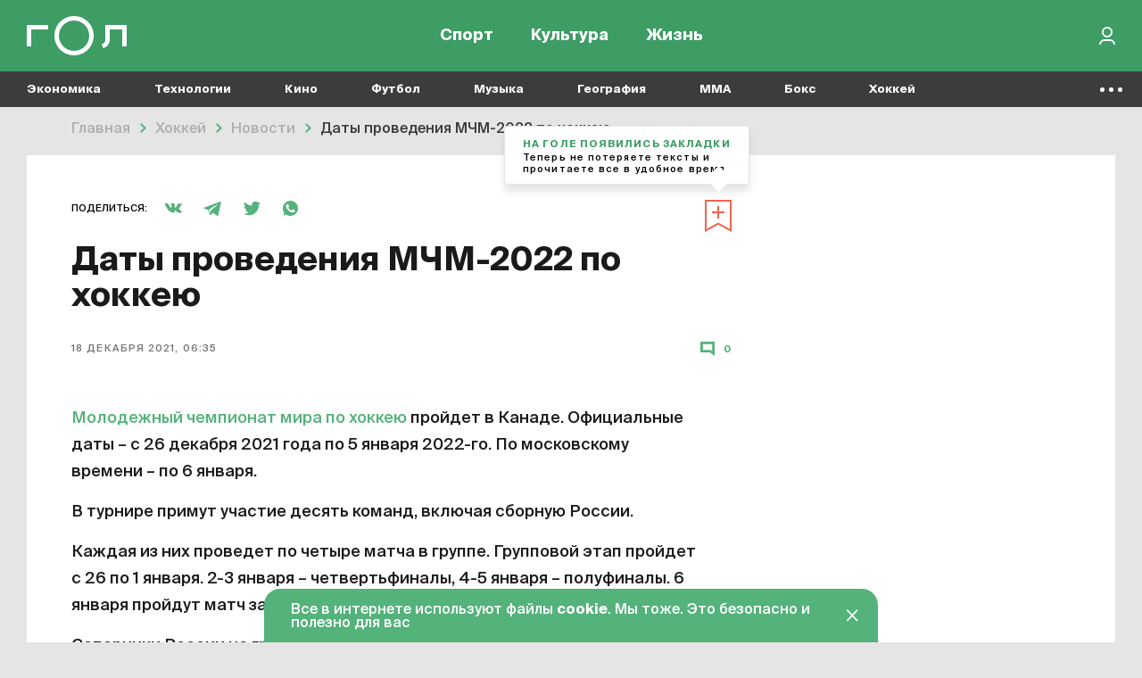

--- FILE ---
content_type: image/svg+xml
request_url: https://165dc6ae-1b27-4856-8ca7-b1edf208847c.selcdn.net/dist/assets/tg.svg
body_size: 279
content:
<svg width="19" height="15" viewBox="0 0 19 15" fill="none" xmlns="http://www.w3.org/2000/svg">
<path d="M16.875 0.0998154L0.375 6.39982C-0.125 6.59982 -0.125 7.39982 0.375 7.49982L4.575 8.69981L6.175 13.5998C6.375 14.0998 6.975 14.2998 7.375 13.8998L9.575 11.6998L13.875 14.7998C14.375 15.1998 15.175 14.8998 15.275 14.2998L18.075 0.999815C18.175 0.399815 17.575 -0.200185 16.875 0.0998154ZM14.875 2.99982L7.175 9.69981C7.075 9.79982 7.075 9.89981 7.075 9.99981L6.77499 12.5998C6.77499 12.6998 6.675 12.6998 6.575 12.5998L5.375 8.69981C5.275 8.49981 5.375 8.29982 5.575 8.19981L14.575 2.69982C14.775 2.59982 14.975 2.79982 14.875 2.99982Z" fill="white"/>
</svg>


--- FILE ---
content_type: application/javascript; charset=utf-8
request_url: https://gol.ru/dist/assets/materials_async.js?v=1744291362
body_size: 306929
content:
!function(e){var t={};function n(o){if(t[o])return t[o].exports;var i=t[o]={i:o,l:!1,exports:{}};return e[o].call(i.exports,i,i.exports,n),i.l=!0,i.exports}n.m=e,n.c=t,n.d=function(e,t,o){n.o(e,t)||Object.defineProperty(e,t,{enumerable:!0,get:o})},n.r=function(e){"undefined"!=typeof Symbol&&Symbol.toStringTag&&Object.defineProperty(e,Symbol.toStringTag,{value:"Module"}),Object.defineProperty(e,"__esModule",{value:!0})},n.t=function(e,t){if(1&t&&(e=n(e)),8&t)return e;if(4&t&&"object"==typeof e&&e&&e.__esModule)return e;var o=Object.create(null);if(n.r(o),Object.defineProperty(o,"default",{enumerable:!0,value:e}),2&t&&"string"!=typeof e)for(var i in e)n.d(o,i,function(t){return e[t]}.bind(null,i));return o},n.n=function(e){var t=e&&e.__esModule?function(){return e.default}:function(){return e};return n.d(t,"a",t),t},n.o=function(e,t){return Object.prototype.hasOwnProperty.call(e,t)},n.p="",n(n.s=203)}([function(e,t,n){var o;
/*!
 * jQuery JavaScript Library v3.3.1
 * https://jquery.com/
 *
 * Includes Sizzle.js
 * https://sizzlejs.com/
 *
 * Copyright JS Foundation and other contributors
 * Released under the MIT license
 * https://jquery.org/license
 *
 * Date: 2018-01-20T17:24Z
 */
/*!
 * jQuery JavaScript Library v3.3.1
 * https://jquery.com/
 *
 * Includes Sizzle.js
 * https://sizzlejs.com/
 *
 * Copyright JS Foundation and other contributors
 * Released under the MIT license
 * https://jquery.org/license
 *
 * Date: 2018-01-20T17:24Z
 */
!function(t,n){"use strict";"object"==typeof e.exports?e.exports=t.document?n(t,!0):function(e){if(!e.document)throw new Error("jQuery requires a window with a document");return n(e)}:n(t)}("undefined"!=typeof window?window:this,function(n,i){"use strict";var r=[],a=n.document,s=Object.getPrototypeOf,c=r.slice,u=r.concat,d=r.push,l=r.indexOf,f={},p=f.toString,h=f.hasOwnProperty,m=h.toString,g=m.call(Object),v={},y=function(e){return"function"==typeof e&&"number"!=typeof e.nodeType},b=function(e){return null!=e&&e===e.window},w={type:!0,src:!0,noModule:!0};function A(e,t,n){var o,i=(t=t||a).createElement("script");if(i.text=e,n)for(o in w)n[o]&&(i[o]=n[o]);t.head.appendChild(i).parentNode.removeChild(i)}function k(e){return null==e?e+"":"object"==typeof e||"function"==typeof e?f[p.call(e)]||"object":typeof e}var C=function(e,t){return new C.fn.init(e,t)},x=/^[\s\uFEFF\xA0]+|[\s\uFEFF\xA0]+$/g;function _(e){var t=!!e&&"length"in e&&e.length,n=k(e);return!y(e)&&!b(e)&&("array"===n||0===t||"number"==typeof t&&t>0&&t-1 in e)}C.fn=C.prototype={jquery:"3.3.1",constructor:C,length:0,toArray:function(){return c.call(this)},get:function(e){return null==e?c.call(this):e<0?this[e+this.length]:this[e]},pushStack:function(e){var t=C.merge(this.constructor(),e);return t.prevObject=this,t},each:function(e){return C.each(this,e)},map:function(e){return this.pushStack(C.map(this,function(t,n){return e.call(t,n,t)}))},slice:function(){return this.pushStack(c.apply(this,arguments))},first:function(){return this.eq(0)},last:function(){return this.eq(-1)},eq:function(e){var t=this.length,n=+e+(e<0?t:0);return this.pushStack(n>=0&&n<t?[this[n]]:[])},end:function(){return this.prevObject||this.constructor()},push:d,sort:r.sort,splice:r.splice},C.extend=C.fn.extend=function(){var e,t,n,o,i,r,a=arguments[0]||{},s=1,c=arguments.length,u=!1;for("boolean"==typeof a&&(u=a,a=arguments[s]||{},s++),"object"==typeof a||y(a)||(a={}),s===c&&(a=this,s--);s<c;s++)if(null!=(e=arguments[s]))for(t in e)n=a[t],a!==(o=e[t])&&(u&&o&&(C.isPlainObject(o)||(i=Array.isArray(o)))?(i?(i=!1,r=n&&Array.isArray(n)?n:[]):r=n&&C.isPlainObject(n)?n:{},a[t]=C.extend(u,r,o)):void 0!==o&&(a[t]=o));return a},C.extend({expando:"jQuery"+("3.3.1"+Math.random()).replace(/\D/g,""),isReady:!0,error:function(e){throw new Error(e)},noop:function(){},isPlainObject:function(e){var t,n;return!(!e||"[object Object]"!==p.call(e))&&(!(t=s(e))||"function"==typeof(n=h.call(t,"constructor")&&t.constructor)&&m.call(n)===g)},isEmptyObject:function(e){var t;for(t in e)return!1;return!0},globalEval:function(e){A(e)},each:function(e,t){var n,o=0;if(_(e))for(n=e.length;o<n&&!1!==t.call(e[o],o,e[o]);o++);else for(o in e)if(!1===t.call(e[o],o,e[o]))break;return e},trim:function(e){return null==e?"":(e+"").replace(x,"")},makeArray:function(e,t){var n=t||[];return null!=e&&(_(Object(e))?C.merge(n,"string"==typeof e?[e]:e):d.call(n,e)),n},inArray:function(e,t,n){return null==t?-1:l.call(t,e,n)},merge:function(e,t){for(var n=+t.length,o=0,i=e.length;o<n;o++)e[i++]=t[o];return e.length=i,e},grep:function(e,t,n){for(var o=[],i=0,r=e.length,a=!n;i<r;i++)!t(e[i],i)!==a&&o.push(e[i]);return o},map:function(e,t,n){var o,i,r=0,a=[];if(_(e))for(o=e.length;r<o;r++)null!=(i=t(e[r],r,n))&&a.push(i);else for(r in e)null!=(i=t(e[r],r,n))&&a.push(i);return u.apply([],a)},guid:1,support:v}),"function"==typeof Symbol&&(C.fn[Symbol.iterator]=r[Symbol.iterator]),C.each("Boolean Number String Function Array Date RegExp Object Error Symbol".split(" "),function(e,t){f["[object "+t+"]"]=t.toLowerCase()});var S=
/*!
   * Sizzle CSS Selector Engine v2.3.3
   * https://sizzlejs.com/
   *
   * Copyright jQuery Foundation and other contributors
   * Released under the MIT license
   * http://jquery.org/license
   *
   * Date: 2016-08-08
   */
function(e){var t,n,o,i,r,a,s,c,u,d,l,f,p,h,m,g,v,y,b,w="sizzle"+1*new Date,A=e.document,k=0,C=0,x=ae(),_=ae(),S=ae(),E=function(e,t){return e===t&&(l=!0),0},O={}.hasOwnProperty,j=[],T=j.pop,M=j.push,N=j.push,P=j.slice,I=function(e,t){for(var n=0,o=e.length;n<o;n++)if(e[n]===t)return n;return-1},D="checked|selected|async|autofocus|autoplay|controls|defer|disabled|hidden|ismap|loop|multiple|open|readonly|required|scoped",R="[\\x20\\t\\r\\n\\f]",B="(?:\\\\.|[\\w-]|[^\0-\\xa0])+",F="\\["+R+"*("+B+")(?:"+R+"*([*^$|!~]?=)"+R+"*(?:'((?:\\\\.|[^\\\\'])*)'|\"((?:\\\\.|[^\\\\\"])*)\"|("+B+"))|)"+R+"*\\]",L=":("+B+")(?:\\((('((?:\\\\.|[^\\\\'])*)'|\"((?:\\\\.|[^\\\\\"])*)\")|((?:\\\\.|[^\\\\()[\\]]|"+F+")*)|.*)\\)|)",$=new RegExp(R+"+","g"),z=new RegExp("^"+R+"+|((?:^|[^\\\\])(?:\\\\.)*)"+R+"+$","g"),U=new RegExp("^"+R+"*,"+R+"*"),q=new RegExp("^"+R+"*([>+~]|"+R+")"+R+"*"),H=new RegExp("="+R+"*([^\\]'\"]*?)"+R+"*\\]","g"),W=new RegExp(L),V=new RegExp("^"+B+"$"),J={ID:new RegExp("^#("+B+")"),CLASS:new RegExp("^\\.("+B+")"),TAG:new RegExp("^("+B+"|[*])"),ATTR:new RegExp("^"+F),PSEUDO:new RegExp("^"+L),CHILD:new RegExp("^:(only|first|last|nth|nth-last)-(child|of-type)(?:\\("+R+"*(even|odd|(([+-]|)(\\d*)n|)"+R+"*(?:([+-]|)"+R+"*(\\d+)|))"+R+"*\\)|)","i"),bool:new RegExp("^(?:"+D+")$","i"),needsContext:new RegExp("^"+R+"*[>+~]|:(even|odd|eq|gt|lt|nth|first|last)(?:\\("+R+"*((?:-\\d)?\\d*)"+R+"*\\)|)(?=[^-]|$)","i")},K=/^(?:input|select|textarea|button)$/i,G=/^h\d$/i,Y=/^[^{]+\{\s*\[native \w/,X=/^(?:#([\w-]+)|(\w+)|\.([\w-]+))$/,Z=/[+~]/,Q=new RegExp("\\\\([\\da-f]{1,6}"+R+"?|("+R+")|.)","ig"),ee=function(e,t,n){var o="0x"+t-65536;return o!=o||n?t:o<0?String.fromCharCode(o+65536):String.fromCharCode(o>>10|55296,1023&o|56320)},te=/([\0-\x1f\x7f]|^-?\d)|^-$|[^\0-\x1f\x7f-\uFFFF\w-]/g,ne=function(e,t){return t?"\0"===e?"�":e.slice(0,-1)+"\\"+e.charCodeAt(e.length-1).toString(16)+" ":"\\"+e},oe=function(){f()},ie=ye(function(e){return!0===e.disabled&&("form"in e||"label"in e)},{dir:"parentNode",next:"legend"});try{N.apply(j=P.call(A.childNodes),A.childNodes),j[A.childNodes.length].nodeType}catch(e){N={apply:j.length?function(e,t){M.apply(e,P.call(t))}:function(e,t){for(var n=e.length,o=0;e[n++]=t[o++];);e.length=n-1}}}function re(e,t,o,i){var r,s,u,d,l,h,v,y=t&&t.ownerDocument,k=t?t.nodeType:9;if(o=o||[],"string"!=typeof e||!e||1!==k&&9!==k&&11!==k)return o;if(!i&&((t?t.ownerDocument||t:A)!==p&&f(t),t=t||p,m)){if(11!==k&&(l=X.exec(e)))if(r=l[1]){if(9===k){if(!(u=t.getElementById(r)))return o;if(u.id===r)return o.push(u),o}else if(y&&(u=y.getElementById(r))&&b(t,u)&&u.id===r)return o.push(u),o}else{if(l[2])return N.apply(o,t.getElementsByTagName(e)),o;if((r=l[3])&&n.getElementsByClassName&&t.getElementsByClassName)return N.apply(o,t.getElementsByClassName(r)),o}if(n.qsa&&!S[e+" "]&&(!g||!g.test(e))){if(1!==k)y=t,v=e;else if("object"!==t.nodeName.toLowerCase()){for((d=t.getAttribute("id"))?d=d.replace(te,ne):t.setAttribute("id",d=w),s=(h=a(e)).length;s--;)h[s]="#"+d+" "+ve(h[s]);v=h.join(","),y=Z.test(e)&&me(t.parentNode)||t}if(v)try{return N.apply(o,y.querySelectorAll(v)),o}catch(e){}finally{d===w&&t.removeAttribute("id")}}}return c(e.replace(z,"$1"),t,o,i)}function ae(){var e=[];return function t(n,i){return e.push(n+" ")>o.cacheLength&&delete t[e.shift()],t[n+" "]=i}}function se(e){return e[w]=!0,e}function ce(e){var t=p.createElement("fieldset");try{return!!e(t)}catch(e){return!1}finally{t.parentNode&&t.parentNode.removeChild(t),t=null}}function ue(e,t){for(var n=e.split("|"),i=n.length;i--;)o.attrHandle[n[i]]=t}function de(e,t){var n=t&&e,o=n&&1===e.nodeType&&1===t.nodeType&&e.sourceIndex-t.sourceIndex;if(o)return o;if(n)for(;n=n.nextSibling;)if(n===t)return-1;return e?1:-1}function le(e){return function(t){return"input"===t.nodeName.toLowerCase()&&t.type===e}}function fe(e){return function(t){var n=t.nodeName.toLowerCase();return("input"===n||"button"===n)&&t.type===e}}function pe(e){return function(t){return"form"in t?t.parentNode&&!1===t.disabled?"label"in t?"label"in t.parentNode?t.parentNode.disabled===e:t.disabled===e:t.isDisabled===e||t.isDisabled!==!e&&ie(t)===e:t.disabled===e:"label"in t&&t.disabled===e}}function he(e){return se(function(t){return t=+t,se(function(n,o){for(var i,r=e([],n.length,t),a=r.length;a--;)n[i=r[a]]&&(n[i]=!(o[i]=n[i]))})})}function me(e){return e&&void 0!==e.getElementsByTagName&&e}for(t in n=re.support={},r=re.isXML=function(e){var t=e&&(e.ownerDocument||e).documentElement;return!!t&&"HTML"!==t.nodeName},f=re.setDocument=function(e){var t,i,a=e?e.ownerDocument||e:A;return a!==p&&9===a.nodeType&&a.documentElement?(h=(p=a).documentElement,m=!r(p),A!==p&&(i=p.defaultView)&&i.top!==i&&(i.addEventListener?i.addEventListener("unload",oe,!1):i.attachEvent&&i.attachEvent("onunload",oe)),n.attributes=ce(function(e){return e.className="i",!e.getAttribute("className")}),n.getElementsByTagName=ce(function(e){return e.appendChild(p.createComment("")),!e.getElementsByTagName("*").length}),n.getElementsByClassName=Y.test(p.getElementsByClassName),n.getById=ce(function(e){return h.appendChild(e).id=w,!p.getElementsByName||!p.getElementsByName(w).length}),n.getById?(o.filter.ID=function(e){var t=e.replace(Q,ee);return function(e){return e.getAttribute("id")===t}},o.find.ID=function(e,t){if(void 0!==t.getElementById&&m){var n=t.getElementById(e);return n?[n]:[]}}):(o.filter.ID=function(e){var t=e.replace(Q,ee);return function(e){var n=void 0!==e.getAttributeNode&&e.getAttributeNode("id");return n&&n.value===t}},o.find.ID=function(e,t){if(void 0!==t.getElementById&&m){var n,o,i,r=t.getElementById(e);if(r){if((n=r.getAttributeNode("id"))&&n.value===e)return[r];for(i=t.getElementsByName(e),o=0;r=i[o++];)if((n=r.getAttributeNode("id"))&&n.value===e)return[r]}return[]}}),o.find.TAG=n.getElementsByTagName?function(e,t){return void 0!==t.getElementsByTagName?t.getElementsByTagName(e):n.qsa?t.querySelectorAll(e):void 0}:function(e,t){var n,o=[],i=0,r=t.getElementsByTagName(e);if("*"===e){for(;n=r[i++];)1===n.nodeType&&o.push(n);return o}return r},o.find.CLASS=n.getElementsByClassName&&function(e,t){if(void 0!==t.getElementsByClassName&&m)return t.getElementsByClassName(e)},v=[],g=[],(n.qsa=Y.test(p.querySelectorAll))&&(ce(function(e){h.appendChild(e).innerHTML="<a id='"+w+"'></a><select id='"+w+"-\r\\' msallowcapture=''><option selected=''></option></select>",e.querySelectorAll("[msallowcapture^='']").length&&g.push("[*^$]="+R+"*(?:''|\"\")"),e.querySelectorAll("[selected]").length||g.push("\\["+R+"*(?:value|"+D+")"),e.querySelectorAll("[id~="+w+"-]").length||g.push("~="),e.querySelectorAll(":checked").length||g.push(":checked"),e.querySelectorAll("a#"+w+"+*").length||g.push(".#.+[+~]")}),ce(function(e){e.innerHTML="<a href='' disabled='disabled'></a><select disabled='disabled'><option/></select>";var t=p.createElement("input");t.setAttribute("type","hidden"),e.appendChild(t).setAttribute("name","D"),e.querySelectorAll("[name=d]").length&&g.push("name"+R+"*[*^$|!~]?="),2!==e.querySelectorAll(":enabled").length&&g.push(":enabled",":disabled"),h.appendChild(e).disabled=!0,2!==e.querySelectorAll(":disabled").length&&g.push(":enabled",":disabled"),e.querySelectorAll("*,:x"),g.push(",.*:")})),(n.matchesSelector=Y.test(y=h.matches||h.webkitMatchesSelector||h.mozMatchesSelector||h.oMatchesSelector||h.msMatchesSelector))&&ce(function(e){n.disconnectedMatch=y.call(e,"*"),y.call(e,"[s!='']:x"),v.push("!=",L)}),g=g.length&&new RegExp(g.join("|")),v=v.length&&new RegExp(v.join("|")),t=Y.test(h.compareDocumentPosition),b=t||Y.test(h.contains)?function(e,t){var n=9===e.nodeType?e.documentElement:e,o=t&&t.parentNode;return e===o||!(!o||1!==o.nodeType||!(n.contains?n.contains(o):e.compareDocumentPosition&&16&e.compareDocumentPosition(o)))}:function(e,t){if(t)for(;t=t.parentNode;)if(t===e)return!0;return!1},E=t?function(e,t){if(e===t)return l=!0,0;var o=!e.compareDocumentPosition-!t.compareDocumentPosition;return o||(1&(o=(e.ownerDocument||e)===(t.ownerDocument||t)?e.compareDocumentPosition(t):1)||!n.sortDetached&&t.compareDocumentPosition(e)===o?e===p||e.ownerDocument===A&&b(A,e)?-1:t===p||t.ownerDocument===A&&b(A,t)?1:d?I(d,e)-I(d,t):0:4&o?-1:1)}:function(e,t){if(e===t)return l=!0,0;var n,o=0,i=e.parentNode,r=t.parentNode,a=[e],s=[t];if(!i||!r)return e===p?-1:t===p?1:i?-1:r?1:d?I(d,e)-I(d,t):0;if(i===r)return de(e,t);for(n=e;n=n.parentNode;)a.unshift(n);for(n=t;n=n.parentNode;)s.unshift(n);for(;a[o]===s[o];)o++;return o?de(a[o],s[o]):a[o]===A?-1:s[o]===A?1:0},p):p},re.matches=function(e,t){return re(e,null,null,t)},re.matchesSelector=function(e,t){if((e.ownerDocument||e)!==p&&f(e),t=t.replace(H,"='$1']"),n.matchesSelector&&m&&!S[t+" "]&&(!v||!v.test(t))&&(!g||!g.test(t)))try{var o=y.call(e,t);if(o||n.disconnectedMatch||e.document&&11!==e.document.nodeType)return o}catch(e){}return re(t,p,null,[e]).length>0},re.contains=function(e,t){return(e.ownerDocument||e)!==p&&f(e),b(e,t)},re.attr=function(e,t){(e.ownerDocument||e)!==p&&f(e);var i=o.attrHandle[t.toLowerCase()],r=i&&O.call(o.attrHandle,t.toLowerCase())?i(e,t,!m):void 0;return void 0!==r?r:n.attributes||!m?e.getAttribute(t):(r=e.getAttributeNode(t))&&r.specified?r.value:null},re.escape=function(e){return(e+"").replace(te,ne)},re.error=function(e){throw new Error("Syntax error, unrecognized expression: "+e)},re.uniqueSort=function(e){var t,o=[],i=0,r=0;if(l=!n.detectDuplicates,d=!n.sortStable&&e.slice(0),e.sort(E),l){for(;t=e[r++];)t===e[r]&&(i=o.push(r));for(;i--;)e.splice(o[i],1)}return d=null,e},i=re.getText=function(e){var t,n="",o=0,r=e.nodeType;if(r){if(1===r||9===r||11===r){if("string"==typeof e.textContent)return e.textContent;for(e=e.firstChild;e;e=e.nextSibling)n+=i(e)}else if(3===r||4===r)return e.nodeValue}else for(;t=e[o++];)n+=i(t);return n},(o=re.selectors={cacheLength:50,createPseudo:se,match:J,attrHandle:{},find:{},relative:{">":{dir:"parentNode",first:!0}," ":{dir:"parentNode"},"+":{dir:"previousSibling",first:!0},"~":{dir:"previousSibling"}},preFilter:{ATTR:function(e){return e[1]=e[1].replace(Q,ee),e[3]=(e[3]||e[4]||e[5]||"").replace(Q,ee),"~="===e[2]&&(e[3]=" "+e[3]+" "),e.slice(0,4)},CHILD:function(e){return e[1]=e[1].toLowerCase(),"nth"===e[1].slice(0,3)?(e[3]||re.error(e[0]),e[4]=+(e[4]?e[5]+(e[6]||1):2*("even"===e[3]||"odd"===e[3])),e[5]=+(e[7]+e[8]||"odd"===e[3])):e[3]&&re.error(e[0]),e},PSEUDO:function(e){var t,n=!e[6]&&e[2];return J.CHILD.test(e[0])?null:(e[3]?e[2]=e[4]||e[5]||"":n&&W.test(n)&&(t=a(n,!0))&&(t=n.indexOf(")",n.length-t)-n.length)&&(e[0]=e[0].slice(0,t),e[2]=n.slice(0,t)),e.slice(0,3))}},filter:{TAG:function(e){var t=e.replace(Q,ee).toLowerCase();return"*"===e?function(){return!0}:function(e){return e.nodeName&&e.nodeName.toLowerCase()===t}},CLASS:function(e){var t=x[e+" "];return t||(t=new RegExp("(^|"+R+")"+e+"("+R+"|$)"))&&x(e,function(e){return t.test("string"==typeof e.className&&e.className||void 0!==e.getAttribute&&e.getAttribute("class")||"")})},ATTR:function(e,t,n){return function(o){var i=re.attr(o,e);return null==i?"!="===t:!t||(i+="","="===t?i===n:"!="===t?i!==n:"^="===t?n&&0===i.indexOf(n):"*="===t?n&&i.indexOf(n)>-1:"$="===t?n&&i.slice(-n.length)===n:"~="===t?(" "+i.replace($," ")+" ").indexOf(n)>-1:"|="===t&&(i===n||i.slice(0,n.length+1)===n+"-"))}},CHILD:function(e,t,n,o,i){var r="nth"!==e.slice(0,3),a="last"!==e.slice(-4),s="of-type"===t;return 1===o&&0===i?function(e){return!!e.parentNode}:function(t,n,c){var u,d,l,f,p,h,m=r!==a?"nextSibling":"previousSibling",g=t.parentNode,v=s&&t.nodeName.toLowerCase(),y=!c&&!s,b=!1;if(g){if(r){for(;m;){for(f=t;f=f[m];)if(s?f.nodeName.toLowerCase()===v:1===f.nodeType)return!1;h=m="only"===e&&!h&&"nextSibling"}return!0}if(h=[a?g.firstChild:g.lastChild],a&&y){for(b=(p=(u=(d=(l=(f=g)[w]||(f[w]={}))[f.uniqueID]||(l[f.uniqueID]={}))[e]||[])[0]===k&&u[1])&&u[2],f=p&&g.childNodes[p];f=++p&&f&&f[m]||(b=p=0)||h.pop();)if(1===f.nodeType&&++b&&f===t){d[e]=[k,p,b];break}}else if(y&&(b=p=(u=(d=(l=(f=t)[w]||(f[w]={}))[f.uniqueID]||(l[f.uniqueID]={}))[e]||[])[0]===k&&u[1]),!1===b)for(;(f=++p&&f&&f[m]||(b=p=0)||h.pop())&&((s?f.nodeName.toLowerCase()!==v:1!==f.nodeType)||!++b||(y&&((d=(l=f[w]||(f[w]={}))[f.uniqueID]||(l[f.uniqueID]={}))[e]=[k,b]),f!==t)););return(b-=i)===o||b%o==0&&b/o>=0}}},PSEUDO:function(e,t){var n,i=o.pseudos[e]||o.setFilters[e.toLowerCase()]||re.error("unsupported pseudo: "+e);return i[w]?i(t):i.length>1?(n=[e,e,"",t],o.setFilters.hasOwnProperty(e.toLowerCase())?se(function(e,n){for(var o,r=i(e,t),a=r.length;a--;)e[o=I(e,r[a])]=!(n[o]=r[a])}):function(e){return i(e,0,n)}):i}},pseudos:{not:se(function(e){var t=[],n=[],o=s(e.replace(z,"$1"));return o[w]?se(function(e,t,n,i){for(var r,a=o(e,null,i,[]),s=e.length;s--;)(r=a[s])&&(e[s]=!(t[s]=r))}):function(e,i,r){return t[0]=e,o(t,null,r,n),t[0]=null,!n.pop()}}),has:se(function(e){return function(t){return re(e,t).length>0}}),contains:se(function(e){return e=e.replace(Q,ee),function(t){return(t.textContent||t.innerText||i(t)).indexOf(e)>-1}}),lang:se(function(e){return V.test(e||"")||re.error("unsupported lang: "+e),e=e.replace(Q,ee).toLowerCase(),function(t){var n;do{if(n=m?t.lang:t.getAttribute("xml:lang")||t.getAttribute("lang"))return(n=n.toLowerCase())===e||0===n.indexOf(e+"-")}while((t=t.parentNode)&&1===t.nodeType);return!1}}),target:function(t){var n=e.location&&e.location.hash;return n&&n.slice(1)===t.id},root:function(e){return e===h},focus:function(e){return e===p.activeElement&&(!p.hasFocus||p.hasFocus())&&!!(e.type||e.href||~e.tabIndex)},enabled:pe(!1),disabled:pe(!0),checked:function(e){var t=e.nodeName.toLowerCase();return"input"===t&&!!e.checked||"option"===t&&!!e.selected},selected:function(e){return e.parentNode&&e.parentNode.selectedIndex,!0===e.selected},empty:function(e){for(e=e.firstChild;e;e=e.nextSibling)if(e.nodeType<6)return!1;return!0},parent:function(e){return!o.pseudos.empty(e)},header:function(e){return G.test(e.nodeName)},input:function(e){return K.test(e.nodeName)},button:function(e){var t=e.nodeName.toLowerCase();return"input"===t&&"button"===e.type||"button"===t},text:function(e){var t;return"input"===e.nodeName.toLowerCase()&&"text"===e.type&&(null==(t=e.getAttribute("type"))||"text"===t.toLowerCase())},first:he(function(){return[0]}),last:he(function(e,t){return[t-1]}),eq:he(function(e,t,n){return[n<0?n+t:n]}),even:he(function(e,t){for(var n=0;n<t;n+=2)e.push(n);return e}),odd:he(function(e,t){for(var n=1;n<t;n+=2)e.push(n);return e}),lt:he(function(e,t,n){for(var o=n<0?n+t:n;--o>=0;)e.push(o);return e}),gt:he(function(e,t,n){for(var o=n<0?n+t:n;++o<t;)e.push(o);return e})}}).pseudos.nth=o.pseudos.eq,{radio:!0,checkbox:!0,file:!0,password:!0,image:!0})o.pseudos[t]=le(t);for(t in{submit:!0,reset:!0})o.pseudos[t]=fe(t);function ge(){}function ve(e){for(var t=0,n=e.length,o="";t<n;t++)o+=e[t].value;return o}function ye(e,t,n){var o=t.dir,i=t.next,r=i||o,a=n&&"parentNode"===r,s=C++;return t.first?function(t,n,i){for(;t=t[o];)if(1===t.nodeType||a)return e(t,n,i);return!1}:function(t,n,c){var u,d,l,f=[k,s];if(c){for(;t=t[o];)if((1===t.nodeType||a)&&e(t,n,c))return!0}else for(;t=t[o];)if(1===t.nodeType||a)if(d=(l=t[w]||(t[w]={}))[t.uniqueID]||(l[t.uniqueID]={}),i&&i===t.nodeName.toLowerCase())t=t[o]||t;else{if((u=d[r])&&u[0]===k&&u[1]===s)return f[2]=u[2];if(d[r]=f,f[2]=e(t,n,c))return!0}return!1}}function be(e){return e.length>1?function(t,n,o){for(var i=e.length;i--;)if(!e[i](t,n,o))return!1;return!0}:e[0]}function we(e,t,n,o,i){for(var r,a=[],s=0,c=e.length,u=null!=t;s<c;s++)(r=e[s])&&(n&&!n(r,o,i)||(a.push(r),u&&t.push(s)));return a}function Ae(e,t,n,o,i,r){return o&&!o[w]&&(o=Ae(o)),i&&!i[w]&&(i=Ae(i,r)),se(function(r,a,s,c){var u,d,l,f=[],p=[],h=a.length,m=r||function(e,t,n){for(var o=0,i=t.length;o<i;o++)re(e,t[o],n);return n}(t||"*",s.nodeType?[s]:s,[]),g=!e||!r&&t?m:we(m,f,e,s,c),v=n?i||(r?e:h||o)?[]:a:g;if(n&&n(g,v,s,c),o)for(u=we(v,p),o(u,[],s,c),d=u.length;d--;)(l=u[d])&&(v[p[d]]=!(g[p[d]]=l));if(r){if(i||e){if(i){for(u=[],d=v.length;d--;)(l=v[d])&&u.push(g[d]=l);i(null,v=[],u,c)}for(d=v.length;d--;)(l=v[d])&&(u=i?I(r,l):f[d])>-1&&(r[u]=!(a[u]=l))}}else v=we(v===a?v.splice(h,v.length):v),i?i(null,a,v,c):N.apply(a,v)})}function ke(e){for(var t,n,i,r=e.length,a=o.relative[e[0].type],s=a||o.relative[" "],c=a?1:0,d=ye(function(e){return e===t},s,!0),l=ye(function(e){return I(t,e)>-1},s,!0),f=[function(e,n,o){var i=!a&&(o||n!==u)||((t=n).nodeType?d(e,n,o):l(e,n,o));return t=null,i}];c<r;c++)if(n=o.relative[e[c].type])f=[ye(be(f),n)];else{if((n=o.filter[e[c].type].apply(null,e[c].matches))[w]){for(i=++c;i<r&&!o.relative[e[i].type];i++);return Ae(c>1&&be(f),c>1&&ve(e.slice(0,c-1).concat({value:" "===e[c-2].type?"*":""})).replace(z,"$1"),n,c<i&&ke(e.slice(c,i)),i<r&&ke(e=e.slice(i)),i<r&&ve(e))}f.push(n)}return be(f)}return ge.prototype=o.filters=o.pseudos,o.setFilters=new ge,a=re.tokenize=function(e,t){var n,i,r,a,s,c,u,d=_[e+" "];if(d)return t?0:d.slice(0);for(s=e,c=[],u=o.preFilter;s;){for(a in n&&!(i=U.exec(s))||(i&&(s=s.slice(i[0].length)||s),c.push(r=[])),n=!1,(i=q.exec(s))&&(n=i.shift(),r.push({value:n,type:i[0].replace(z," ")}),s=s.slice(n.length)),o.filter)!(i=J[a].exec(s))||u[a]&&!(i=u[a](i))||(n=i.shift(),r.push({value:n,type:a,matches:i}),s=s.slice(n.length));if(!n)break}return t?s.length:s?re.error(e):_(e,c).slice(0)},s=re.compile=function(e,t){var n,i=[],r=[],s=S[e+" "];if(!s){for(t||(t=a(e)),n=t.length;n--;)(s=ke(t[n]))[w]?i.push(s):r.push(s);(s=S(e,function(e,t){var n=t.length>0,i=e.length>0,r=function(r,a,s,c,d){var l,h,g,v=0,y="0",b=r&&[],w=[],A=u,C=r||i&&o.find.TAG("*",d),x=k+=null==A?1:Math.random()||.1,_=C.length;for(d&&(u=a===p||a||d);y!==_&&null!=(l=C[y]);y++){if(i&&l){for(h=0,a||l.ownerDocument===p||(f(l),s=!m);g=e[h++];)if(g(l,a||p,s)){c.push(l);break}d&&(k=x)}n&&((l=!g&&l)&&v--,r&&b.push(l))}if(v+=y,n&&y!==v){for(h=0;g=t[h++];)g(b,w,a,s);if(r){if(v>0)for(;y--;)b[y]||w[y]||(w[y]=T.call(c));w=we(w)}N.apply(c,w),d&&!r&&w.length>0&&v+t.length>1&&re.uniqueSort(c)}return d&&(k=x,u=A),b};return n?se(r):r}(r,i))).selector=e}return s},c=re.select=function(e,t,n,i){var r,c,u,d,l,f="function"==typeof e&&e,p=!i&&a(e=f.selector||e);if(n=n||[],1===p.length){if((c=p[0]=p[0].slice(0)).length>2&&"ID"===(u=c[0]).type&&9===t.nodeType&&m&&o.relative[c[1].type]){if(!(t=(o.find.ID(u.matches[0].replace(Q,ee),t)||[])[0]))return n;f&&(t=t.parentNode),e=e.slice(c.shift().value.length)}for(r=J.needsContext.test(e)?0:c.length;r--&&(u=c[r],!o.relative[d=u.type]);)if((l=o.find[d])&&(i=l(u.matches[0].replace(Q,ee),Z.test(c[0].type)&&me(t.parentNode)||t))){if(c.splice(r,1),!(e=i.length&&ve(c)))return N.apply(n,i),n;break}}return(f||s(e,p))(i,t,!m,n,!t||Z.test(e)&&me(t.parentNode)||t),n},n.sortStable=w.split("").sort(E).join("")===w,n.detectDuplicates=!!l,f(),n.sortDetached=ce(function(e){return 1&e.compareDocumentPosition(p.createElement("fieldset"))}),ce(function(e){return e.innerHTML="<a href='#'></a>","#"===e.firstChild.getAttribute("href")})||ue("type|href|height|width",function(e,t,n){if(!n)return e.getAttribute(t,"type"===t.toLowerCase()?1:2)}),n.attributes&&ce(function(e){return e.innerHTML="<input/>",e.firstChild.setAttribute("value",""),""===e.firstChild.getAttribute("value")})||ue("value",function(e,t,n){if(!n&&"input"===e.nodeName.toLowerCase())return e.defaultValue}),ce(function(e){return null==e.getAttribute("disabled")})||ue(D,function(e,t,n){var o;if(!n)return!0===e[t]?t.toLowerCase():(o=e.getAttributeNode(t))&&o.specified?o.value:null}),re}(n);C.find=S,C.expr=S.selectors,C.expr[":"]=C.expr.pseudos,C.uniqueSort=C.unique=S.uniqueSort,C.text=S.getText,C.isXMLDoc=S.isXML,C.contains=S.contains,C.escapeSelector=S.escape;var E=function(e,t,n){for(var o=[],i=void 0!==n;(e=e[t])&&9!==e.nodeType;)if(1===e.nodeType){if(i&&C(e).is(n))break;o.push(e)}return o},O=function(e,t){for(var n=[];e;e=e.nextSibling)1===e.nodeType&&e!==t&&n.push(e);return n},j=C.expr.match.needsContext;function T(e,t){return e.nodeName&&e.nodeName.toLowerCase()===t.toLowerCase()}var M=/^<([a-z][^\/\0>:\x20\t\r\n\f]*)[\x20\t\r\n\f]*\/?>(?:<\/\1>|)$/i;function N(e,t,n){return y(t)?C.grep(e,function(e,o){return!!t.call(e,o,e)!==n}):t.nodeType?C.grep(e,function(e){return e===t!==n}):"string"!=typeof t?C.grep(e,function(e){return l.call(t,e)>-1!==n}):C.filter(t,e,n)}C.filter=function(e,t,n){var o=t[0];return n&&(e=":not("+e+")"),1===t.length&&1===o.nodeType?C.find.matchesSelector(o,e)?[o]:[]:C.find.matches(e,C.grep(t,function(e){return 1===e.nodeType}))},C.fn.extend({find:function(e){var t,n,o=this.length,i=this;if("string"!=typeof e)return this.pushStack(C(e).filter(function(){for(t=0;t<o;t++)if(C.contains(i[t],this))return!0}));for(n=this.pushStack([]),t=0;t<o;t++)C.find(e,i[t],n);return o>1?C.uniqueSort(n):n},filter:function(e){return this.pushStack(N(this,e||[],!1))},not:function(e){return this.pushStack(N(this,e||[],!0))},is:function(e){return!!N(this,"string"==typeof e&&j.test(e)?C(e):e||[],!1).length}});var P,I=/^(?:\s*(<[\w\W]+>)[^>]*|#([\w-]+))$/;(C.fn.init=function(e,t,n){var o,i;if(!e)return this;if(n=n||P,"string"==typeof e){if(!(o="<"===e[0]&&">"===e[e.length-1]&&e.length>=3?[null,e,null]:I.exec(e))||!o[1]&&t)return!t||t.jquery?(t||n).find(e):this.constructor(t).find(e);if(o[1]){if(t=t instanceof C?t[0]:t,C.merge(this,C.parseHTML(o[1],t&&t.nodeType?t.ownerDocument||t:a,!0)),M.test(o[1])&&C.isPlainObject(t))for(o in t)y(this[o])?this[o](t[o]):this.attr(o,t[o]);return this}return(i=a.getElementById(o[2]))&&(this[0]=i,this.length=1),this}return e.nodeType?(this[0]=e,this.length=1,this):y(e)?void 0!==n.ready?n.ready(e):e(C):C.makeArray(e,this)}).prototype=C.fn,P=C(a);var D=/^(?:parents|prev(?:Until|All))/,R={children:!0,contents:!0,next:!0,prev:!0};function B(e,t){for(;(e=e[t])&&1!==e.nodeType;);return e}C.fn.extend({has:function(e){var t=C(e,this),n=t.length;return this.filter(function(){for(var e=0;e<n;e++)if(C.contains(this,t[e]))return!0})},closest:function(e,t){var n,o=0,i=this.length,r=[],a="string"!=typeof e&&C(e);if(!j.test(e))for(;o<i;o++)for(n=this[o];n&&n!==t;n=n.parentNode)if(n.nodeType<11&&(a?a.index(n)>-1:1===n.nodeType&&C.find.matchesSelector(n,e))){r.push(n);break}return this.pushStack(r.length>1?C.uniqueSort(r):r)},index:function(e){return e?"string"==typeof e?l.call(C(e),this[0]):l.call(this,e.jquery?e[0]:e):this[0]&&this[0].parentNode?this.first().prevAll().length:-1},add:function(e,t){return this.pushStack(C.uniqueSort(C.merge(this.get(),C(e,t))))},addBack:function(e){return this.add(null==e?this.prevObject:this.prevObject.filter(e))}}),C.each({parent:function(e){var t=e.parentNode;return t&&11!==t.nodeType?t:null},parents:function(e){return E(e,"parentNode")},parentsUntil:function(e,t,n){return E(e,"parentNode",n)},next:function(e){return B(e,"nextSibling")},prev:function(e){return B(e,"previousSibling")},nextAll:function(e){return E(e,"nextSibling")},prevAll:function(e){return E(e,"previousSibling")},nextUntil:function(e,t,n){return E(e,"nextSibling",n)},prevUntil:function(e,t,n){return E(e,"previousSibling",n)},siblings:function(e){return O((e.parentNode||{}).firstChild,e)},children:function(e){return O(e.firstChild)},contents:function(e){return T(e,"iframe")?e.contentDocument:(T(e,"template")&&(e=e.content||e),C.merge([],e.childNodes))}},function(e,t){C.fn[e]=function(n,o){var i=C.map(this,t,n);return"Until"!==e.slice(-5)&&(o=n),o&&"string"==typeof o&&(i=C.filter(o,i)),this.length>1&&(R[e]||C.uniqueSort(i),D.test(e)&&i.reverse()),this.pushStack(i)}});var F=/[^\x20\t\r\n\f]+/g;function L(e){return e}function $(e){throw e}function z(e,t,n,o){var i;try{e&&y(i=e.promise)?i.call(e).done(t).fail(n):e&&y(i=e.then)?i.call(e,t,n):t.apply(void 0,[e].slice(o))}catch(e){n.apply(void 0,[e])}}C.Callbacks=function(e){e="string"==typeof e?function(e){var t={};return C.each(e.match(F)||[],function(e,n){t[n]=!0}),t}(e):C.extend({},e);var t,n,o,i,r=[],a=[],s=-1,c=function(){for(i=i||e.once,o=t=!0;a.length;s=-1)for(n=a.shift();++s<r.length;)!1===r[s].apply(n[0],n[1])&&e.stopOnFalse&&(s=r.length,n=!1);e.memory||(n=!1),t=!1,i&&(r=n?[]:"")},u={add:function(){return r&&(n&&!t&&(s=r.length-1,a.push(n)),function t(n){C.each(n,function(n,o){y(o)?e.unique&&u.has(o)||r.push(o):o&&o.length&&"string"!==k(o)&&t(o)})}(arguments),n&&!t&&c()),this},remove:function(){return C.each(arguments,function(e,t){for(var n;(n=C.inArray(t,r,n))>-1;)r.splice(n,1),n<=s&&s--}),this},has:function(e){return e?C.inArray(e,r)>-1:r.length>0},empty:function(){return r&&(r=[]),this},disable:function(){return i=a=[],r=n="",this},disabled:function(){return!r},lock:function(){return i=a=[],n||t||(r=n=""),this},locked:function(){return!!i},fireWith:function(e,n){return i||(n=[e,(n=n||[]).slice?n.slice():n],a.push(n),t||c()),this},fire:function(){return u.fireWith(this,arguments),this},fired:function(){return!!o}};return u},C.extend({Deferred:function(e){var t=[["notify","progress",C.Callbacks("memory"),C.Callbacks("memory"),2],["resolve","done",C.Callbacks("once memory"),C.Callbacks("once memory"),0,"resolved"],["reject","fail",C.Callbacks("once memory"),C.Callbacks("once memory"),1,"rejected"]],o="pending",i={state:function(){return o},always:function(){return r.done(arguments).fail(arguments),this},catch:function(e){return i.then(null,e)},pipe:function(){var e=arguments;return C.Deferred(function(n){C.each(t,function(t,o){var i=y(e[o[4]])&&e[o[4]];r[o[1]](function(){var e=i&&i.apply(this,arguments);e&&y(e.promise)?e.promise().progress(n.notify).done(n.resolve).fail(n.reject):n[o[0]+"With"](this,i?[e]:arguments)})}),e=null}).promise()},then:function(e,o,i){var r=0;function a(e,t,o,i){return function(){var s=this,c=arguments,u=function(){var n,u;if(!(e<r)){if((n=o.apply(s,c))===t.promise())throw new TypeError("Thenable self-resolution");u=n&&("object"==typeof n||"function"==typeof n)&&n.then,y(u)?i?u.call(n,a(r,t,L,i),a(r,t,$,i)):(r++,u.call(n,a(r,t,L,i),a(r,t,$,i),a(r,t,L,t.notifyWith))):(o!==L&&(s=void 0,c=[n]),(i||t.resolveWith)(s,c))}},d=i?u:function(){try{u()}catch(n){C.Deferred.exceptionHook&&C.Deferred.exceptionHook(n,d.stackTrace),e+1>=r&&(o!==$&&(s=void 0,c=[n]),t.rejectWith(s,c))}};e?d():(C.Deferred.getStackHook&&(d.stackTrace=C.Deferred.getStackHook()),n.setTimeout(d))}}return C.Deferred(function(n){t[0][3].add(a(0,n,y(i)?i:L,n.notifyWith)),t[1][3].add(a(0,n,y(e)?e:L)),t[2][3].add(a(0,n,y(o)?o:$))}).promise()},promise:function(e){return null!=e?C.extend(e,i):i}},r={};return C.each(t,function(e,n){var a=n[2],s=n[5];i[n[1]]=a.add,s&&a.add(function(){o=s},t[3-e][2].disable,t[3-e][3].disable,t[0][2].lock,t[0][3].lock),a.add(n[3].fire),r[n[0]]=function(){return r[n[0]+"With"](this===r?void 0:this,arguments),this},r[n[0]+"With"]=a.fireWith}),i.promise(r),e&&e.call(r,r),r},when:function(e){var t=arguments.length,n=t,o=Array(n),i=c.call(arguments),r=C.Deferred(),a=function(e){return function(n){o[e]=this,i[e]=arguments.length>1?c.call(arguments):n,--t||r.resolveWith(o,i)}};if(t<=1&&(z(e,r.done(a(n)).resolve,r.reject,!t),"pending"===r.state()||y(i[n]&&i[n].then)))return r.then();for(;n--;)z(i[n],a(n),r.reject);return r.promise()}});var U=/^(Eval|Internal|Range|Reference|Syntax|Type|URI)Error$/;C.Deferred.exceptionHook=function(e,t){n.console&&n.console.warn&&e&&U.test(e.name)&&n.console.warn("jQuery.Deferred exception: "+e.message,e.stack,t)},C.readyException=function(e){n.setTimeout(function(){throw e})};var q=C.Deferred();function H(){a.removeEventListener("DOMContentLoaded",H),n.removeEventListener("load",H),C.ready()}C.fn.ready=function(e){return q.then(e).catch(function(e){C.readyException(e)}),this},C.extend({isReady:!1,readyWait:1,ready:function(e){(!0===e?--C.readyWait:C.isReady)||(C.isReady=!0,!0!==e&&--C.readyWait>0||q.resolveWith(a,[C]))}}),C.ready.then=q.then,"complete"===a.readyState||"loading"!==a.readyState&&!a.documentElement.doScroll?n.setTimeout(C.ready):(a.addEventListener("DOMContentLoaded",H),n.addEventListener("load",H));var W=function(e,t,n,o,i,r,a){var s=0,c=e.length,u=null==n;if("object"===k(n))for(s in i=!0,n)W(e,t,s,n[s],!0,r,a);else if(void 0!==o&&(i=!0,y(o)||(a=!0),u&&(a?(t.call(e,o),t=null):(u=t,t=function(e,t,n){return u.call(C(e),n)})),t))for(;s<c;s++)t(e[s],n,a?o:o.call(e[s],s,t(e[s],n)));return i?e:u?t.call(e):c?t(e[0],n):r},V=/^-ms-/,J=/-([a-z])/g;function K(e,t){return t.toUpperCase()}function G(e){return e.replace(V,"ms-").replace(J,K)}var Y=function(e){return 1===e.nodeType||9===e.nodeType||!+e.nodeType};function X(){this.expando=C.expando+X.uid++}X.uid=1,X.prototype={cache:function(e){var t=e[this.expando];return t||(t={},Y(e)&&(e.nodeType?e[this.expando]=t:Object.defineProperty(e,this.expando,{value:t,configurable:!0}))),t},set:function(e,t,n){var o,i=this.cache(e);if("string"==typeof t)i[G(t)]=n;else for(o in t)i[G(o)]=t[o];return i},get:function(e,t){return void 0===t?this.cache(e):e[this.expando]&&e[this.expando][G(t)]},access:function(e,t,n){return void 0===t||t&&"string"==typeof t&&void 0===n?this.get(e,t):(this.set(e,t,n),void 0!==n?n:t)},remove:function(e,t){var n,o=e[this.expando];if(void 0!==o){if(void 0!==t){n=(t=Array.isArray(t)?t.map(G):(t=G(t))in o?[t]:t.match(F)||[]).length;for(;n--;)delete o[t[n]]}(void 0===t||C.isEmptyObject(o))&&(e.nodeType?e[this.expando]=void 0:delete e[this.expando])}},hasData:function(e){var t=e[this.expando];return void 0!==t&&!C.isEmptyObject(t)}};var Z=new X,Q=new X,ee=/^(?:\{[\w\W]*\}|\[[\w\W]*\])$/,te=/[A-Z]/g;function ne(e,t,n){var o;if(void 0===n&&1===e.nodeType)if(o="data-"+t.replace(te,"-$&").toLowerCase(),"string"==typeof(n=e.getAttribute(o))){try{n=function(e){return"true"===e||"false"!==e&&("null"===e?null:e===+e+""?+e:ee.test(e)?JSON.parse(e):e)}(n)}catch(e){}Q.set(e,t,n)}else n=void 0;return n}C.extend({hasData:function(e){return Q.hasData(e)||Z.hasData(e)},data:function(e,t,n){return Q.access(e,t,n)},removeData:function(e,t){Q.remove(e,t)},_data:function(e,t,n){return Z.access(e,t,n)},_removeData:function(e,t){Z.remove(e,t)}}),C.fn.extend({data:function(e,t){var n,o,i,r=this[0],a=r&&r.attributes;if(void 0===e){if(this.length&&(i=Q.get(r),1===r.nodeType&&!Z.get(r,"hasDataAttrs"))){for(n=a.length;n--;)a[n]&&0===(o=a[n].name).indexOf("data-")&&(o=G(o.slice(5)),ne(r,o,i[o]));Z.set(r,"hasDataAttrs",!0)}return i}return"object"==typeof e?this.each(function(){Q.set(this,e)}):W(this,function(t){var n;if(r&&void 0===t)return void 0!==(n=Q.get(r,e))?n:void 0!==(n=ne(r,e))?n:void 0;this.each(function(){Q.set(this,e,t)})},null,t,arguments.length>1,null,!0)},removeData:function(e){return this.each(function(){Q.remove(this,e)})}}),C.extend({queue:function(e,t,n){var o;if(e)return t=(t||"fx")+"queue",o=Z.get(e,t),n&&(!o||Array.isArray(n)?o=Z.access(e,t,C.makeArray(n)):o.push(n)),o||[]},dequeue:function(e,t){t=t||"fx";var n=C.queue(e,t),o=n.length,i=n.shift(),r=C._queueHooks(e,t);"inprogress"===i&&(i=n.shift(),o--),i&&("fx"===t&&n.unshift("inprogress"),delete r.stop,i.call(e,function(){C.dequeue(e,t)},r)),!o&&r&&r.empty.fire()},_queueHooks:function(e,t){var n=t+"queueHooks";return Z.get(e,n)||Z.access(e,n,{empty:C.Callbacks("once memory").add(function(){Z.remove(e,[t+"queue",n])})})}}),C.fn.extend({queue:function(e,t){var n=2;return"string"!=typeof e&&(t=e,e="fx",n--),arguments.length<n?C.queue(this[0],e):void 0===t?this:this.each(function(){var n=C.queue(this,e,t);C._queueHooks(this,e),"fx"===e&&"inprogress"!==n[0]&&C.dequeue(this,e)})},dequeue:function(e){return this.each(function(){C.dequeue(this,e)})},clearQueue:function(e){return this.queue(e||"fx",[])},promise:function(e,t){var n,o=1,i=C.Deferred(),r=this,a=this.length,s=function(){--o||i.resolveWith(r,[r])};for("string"!=typeof e&&(t=e,e=void 0),e=e||"fx";a--;)(n=Z.get(r[a],e+"queueHooks"))&&n.empty&&(o++,n.empty.add(s));return s(),i.promise(t)}});var oe=/[+-]?(?:\d*\.|)\d+(?:[eE][+-]?\d+|)/.source,ie=new RegExp("^(?:([+-])=|)("+oe+")([a-z%]*)$","i"),re=["Top","Right","Bottom","Left"],ae=function(e,t){return"none"===(e=t||e).style.display||""===e.style.display&&C.contains(e.ownerDocument,e)&&"none"===C.css(e,"display")},se=function(e,t,n,o){var i,r,a={};for(r in t)a[r]=e.style[r],e.style[r]=t[r];for(r in i=n.apply(e,o||[]),t)e.style[r]=a[r];return i};function ce(e,t,n,o){var i,r,a=20,s=o?function(){return o.cur()}:function(){return C.css(e,t,"")},c=s(),u=n&&n[3]||(C.cssNumber[t]?"":"px"),d=(C.cssNumber[t]||"px"!==u&&+c)&&ie.exec(C.css(e,t));if(d&&d[3]!==u){for(c/=2,u=u||d[3],d=+c||1;a--;)C.style(e,t,d+u),(1-r)*(1-(r=s()/c||.5))<=0&&(a=0),d/=r;d*=2,C.style(e,t,d+u),n=n||[]}return n&&(d=+d||+c||0,i=n[1]?d+(n[1]+1)*n[2]:+n[2],o&&(o.unit=u,o.start=d,o.end=i)),i}var ue={};function de(e){var t,n=e.ownerDocument,o=e.nodeName,i=ue[o];return i||(t=n.body.appendChild(n.createElement(o)),i=C.css(t,"display"),t.parentNode.removeChild(t),"none"===i&&(i="block"),ue[o]=i,i)}function le(e,t){for(var n,o,i=[],r=0,a=e.length;r<a;r++)(o=e[r]).style&&(n=o.style.display,t?("none"===n&&(i[r]=Z.get(o,"display")||null,i[r]||(o.style.display="")),""===o.style.display&&ae(o)&&(i[r]=de(o))):"none"!==n&&(i[r]="none",Z.set(o,"display",n)));for(r=0;r<a;r++)null!=i[r]&&(e[r].style.display=i[r]);return e}C.fn.extend({show:function(){return le(this,!0)},hide:function(){return le(this)},toggle:function(e){return"boolean"==typeof e?e?this.show():this.hide():this.each(function(){ae(this)?C(this).show():C(this).hide()})}});var fe=/^(?:checkbox|radio)$/i,pe=/<([a-z][^\/\0>\x20\t\r\n\f]+)/i,he=/^$|^module$|\/(?:java|ecma)script/i,me={option:[1,"<select multiple='multiple'>","</select>"],thead:[1,"<table>","</table>"],col:[2,"<table><colgroup>","</colgroup></table>"],tr:[2,"<table><tbody>","</tbody></table>"],td:[3,"<table><tbody><tr>","</tr></tbody></table>"],_default:[0,"",""]};function ge(e,t){var n;return n=void 0!==e.getElementsByTagName?e.getElementsByTagName(t||"*"):void 0!==e.querySelectorAll?e.querySelectorAll(t||"*"):[],void 0===t||t&&T(e,t)?C.merge([e],n):n}function ve(e,t){for(var n=0,o=e.length;n<o;n++)Z.set(e[n],"globalEval",!t||Z.get(t[n],"globalEval"))}me.optgroup=me.option,me.tbody=me.tfoot=me.colgroup=me.caption=me.thead,me.th=me.td;var ye,be,we=/<|&#?\w+;/;function Ae(e,t,n,o,i){for(var r,a,s,c,u,d,l=t.createDocumentFragment(),f=[],p=0,h=e.length;p<h;p++)if((r=e[p])||0===r)if("object"===k(r))C.merge(f,r.nodeType?[r]:r);else if(we.test(r)){for(a=a||l.appendChild(t.createElement("div")),s=(pe.exec(r)||["",""])[1].toLowerCase(),c=me[s]||me._default,a.innerHTML=c[1]+C.htmlPrefilter(r)+c[2],d=c[0];d--;)a=a.lastChild;C.merge(f,a.childNodes),(a=l.firstChild).textContent=""}else f.push(t.createTextNode(r));for(l.textContent="",p=0;r=f[p++];)if(o&&C.inArray(r,o)>-1)i&&i.push(r);else if(u=C.contains(r.ownerDocument,r),a=ge(l.appendChild(r),"script"),u&&ve(a),n)for(d=0;r=a[d++];)he.test(r.type||"")&&n.push(r);return l}ye=a.createDocumentFragment().appendChild(a.createElement("div")),(be=a.createElement("input")).setAttribute("type","radio"),be.setAttribute("checked","checked"),be.setAttribute("name","t"),ye.appendChild(be),v.checkClone=ye.cloneNode(!0).cloneNode(!0).lastChild.checked,ye.innerHTML="<textarea>x</textarea>",v.noCloneChecked=!!ye.cloneNode(!0).lastChild.defaultValue;var ke=a.documentElement,Ce=/^key/,xe=/^(?:mouse|pointer|contextmenu|drag|drop)|click/,_e=/^([^.]*)(?:\.(.+)|)/;function Se(){return!0}function Ee(){return!1}function Oe(){try{return a.activeElement}catch(e){}}function je(e,t,n,o,i,r){var a,s;if("object"==typeof t){for(s in"string"!=typeof n&&(o=o||n,n=void 0),t)je(e,s,n,o,t[s],r);return e}if(null==o&&null==i?(i=n,o=n=void 0):null==i&&("string"==typeof n?(i=o,o=void 0):(i=o,o=n,n=void 0)),!1===i)i=Ee;else if(!i)return e;return 1===r&&(a=i,(i=function(e){return C().off(e),a.apply(this,arguments)}).guid=a.guid||(a.guid=C.guid++)),e.each(function(){C.event.add(this,t,i,o,n)})}C.event={global:{},add:function(e,t,n,o,i){var r,a,s,c,u,d,l,f,p,h,m,g=Z.get(e);if(g)for(n.handler&&(n=(r=n).handler,i=r.selector),i&&C.find.matchesSelector(ke,i),n.guid||(n.guid=C.guid++),(c=g.events)||(c=g.events={}),(a=g.handle)||(a=g.handle=function(t){return void 0!==C&&C.event.triggered!==t.type?C.event.dispatch.apply(e,arguments):void 0}),u=(t=(t||"").match(F)||[""]).length;u--;)p=m=(s=_e.exec(t[u])||[])[1],h=(s[2]||"").split(".").sort(),p&&(l=C.event.special[p]||{},p=(i?l.delegateType:l.bindType)||p,l=C.event.special[p]||{},d=C.extend({type:p,origType:m,data:o,handler:n,guid:n.guid,selector:i,needsContext:i&&C.expr.match.needsContext.test(i),namespace:h.join(".")},r),(f=c[p])||((f=c[p]=[]).delegateCount=0,l.setup&&!1!==l.setup.call(e,o,h,a)||e.addEventListener&&e.addEventListener(p,a)),l.add&&(l.add.call(e,d),d.handler.guid||(d.handler.guid=n.guid)),i?f.splice(f.delegateCount++,0,d):f.push(d),C.event.global[p]=!0)},remove:function(e,t,n,o,i){var r,a,s,c,u,d,l,f,p,h,m,g=Z.hasData(e)&&Z.get(e);if(g&&(c=g.events)){for(u=(t=(t||"").match(F)||[""]).length;u--;)if(p=m=(s=_e.exec(t[u])||[])[1],h=(s[2]||"").split(".").sort(),p){for(l=C.event.special[p]||{},f=c[p=(o?l.delegateType:l.bindType)||p]||[],s=s[2]&&new RegExp("(^|\\.)"+h.join("\\.(?:.*\\.|)")+"(\\.|$)"),a=r=f.length;r--;)d=f[r],!i&&m!==d.origType||n&&n.guid!==d.guid||s&&!s.test(d.namespace)||o&&o!==d.selector&&("**"!==o||!d.selector)||(f.splice(r,1),d.selector&&f.delegateCount--,l.remove&&l.remove.call(e,d));a&&!f.length&&(l.teardown&&!1!==l.teardown.call(e,h,g.handle)||C.removeEvent(e,p,g.handle),delete c[p])}else for(p in c)C.event.remove(e,p+t[u],n,o,!0);C.isEmptyObject(c)&&Z.remove(e,"handle events")}},dispatch:function(e){var t,n,o,i,r,a,s=C.event.fix(e),c=new Array(arguments.length),u=(Z.get(this,"events")||{})[s.type]||[],d=C.event.special[s.type]||{};for(c[0]=s,t=1;t<arguments.length;t++)c[t]=arguments[t];if(s.delegateTarget=this,!d.preDispatch||!1!==d.preDispatch.call(this,s)){for(a=C.event.handlers.call(this,s,u),t=0;(i=a[t++])&&!s.isPropagationStopped();)for(s.currentTarget=i.elem,n=0;(r=i.handlers[n++])&&!s.isImmediatePropagationStopped();)s.rnamespace&&!s.rnamespace.test(r.namespace)||(s.handleObj=r,s.data=r.data,void 0!==(o=((C.event.special[r.origType]||{}).handle||r.handler).apply(i.elem,c))&&!1===(s.result=o)&&(s.preventDefault(),s.stopPropagation()));return d.postDispatch&&d.postDispatch.call(this,s),s.result}},handlers:function(e,t){var n,o,i,r,a,s=[],c=t.delegateCount,u=e.target;if(c&&u.nodeType&&!("click"===e.type&&e.button>=1))for(;u!==this;u=u.parentNode||this)if(1===u.nodeType&&("click"!==e.type||!0!==u.disabled)){for(r=[],a={},n=0;n<c;n++)void 0===a[i=(o=t[n]).selector+" "]&&(a[i]=o.needsContext?C(i,this).index(u)>-1:C.find(i,this,null,[u]).length),a[i]&&r.push(o);r.length&&s.push({elem:u,handlers:r})}return u=this,c<t.length&&s.push({elem:u,handlers:t.slice(c)}),s},addProp:function(e,t){Object.defineProperty(C.Event.prototype,e,{enumerable:!0,configurable:!0,get:y(t)?function(){if(this.originalEvent)return t(this.originalEvent)}:function(){if(this.originalEvent)return this.originalEvent[e]},set:function(t){Object.defineProperty(this,e,{enumerable:!0,configurable:!0,writable:!0,value:t})}})},fix:function(e){return e[C.expando]?e:new C.Event(e)},special:{load:{noBubble:!0},focus:{trigger:function(){if(this!==Oe()&&this.focus)return this.focus(),!1},delegateType:"focusin"},blur:{trigger:function(){if(this===Oe()&&this.blur)return this.blur(),!1},delegateType:"focusout"},click:{trigger:function(){if("checkbox"===this.type&&this.click&&T(this,"input"))return this.click(),!1},_default:function(e){return T(e.target,"a")}},beforeunload:{postDispatch:function(e){void 0!==e.result&&e.originalEvent&&(e.originalEvent.returnValue=e.result)}}}},C.removeEvent=function(e,t,n){e.removeEventListener&&e.removeEventListener(t,n)},C.Event=function(e,t){if(!(this instanceof C.Event))return new C.Event(e,t);e&&e.type?(this.originalEvent=e,this.type=e.type,this.isDefaultPrevented=e.defaultPrevented||void 0===e.defaultPrevented&&!1===e.returnValue?Se:Ee,this.target=e.target&&3===e.target.nodeType?e.target.parentNode:e.target,this.currentTarget=e.currentTarget,this.relatedTarget=e.relatedTarget):this.type=e,t&&C.extend(this,t),this.timeStamp=e&&e.timeStamp||Date.now(),this[C.expando]=!0},C.Event.prototype={constructor:C.Event,isDefaultPrevented:Ee,isPropagationStopped:Ee,isImmediatePropagationStopped:Ee,isSimulated:!1,preventDefault:function(){var e=this.originalEvent;this.isDefaultPrevented=Se,e&&!this.isSimulated&&e.preventDefault()},stopPropagation:function(){var e=this.originalEvent;this.isPropagationStopped=Se,e&&!this.isSimulated&&e.stopPropagation()},stopImmediatePropagation:function(){var e=this.originalEvent;this.isImmediatePropagationStopped=Se,e&&!this.isSimulated&&e.stopImmediatePropagation(),this.stopPropagation()}},C.each({altKey:!0,bubbles:!0,cancelable:!0,changedTouches:!0,ctrlKey:!0,detail:!0,eventPhase:!0,metaKey:!0,pageX:!0,pageY:!0,shiftKey:!0,view:!0,char:!0,charCode:!0,key:!0,keyCode:!0,button:!0,buttons:!0,clientX:!0,clientY:!0,offsetX:!0,offsetY:!0,pointerId:!0,pointerType:!0,screenX:!0,screenY:!0,targetTouches:!0,toElement:!0,touches:!0,which:function(e){var t=e.button;return null==e.which&&Ce.test(e.type)?null!=e.charCode?e.charCode:e.keyCode:!e.which&&void 0!==t&&xe.test(e.type)?1&t?1:2&t?3:4&t?2:0:e.which}},C.event.addProp),C.each({mouseenter:"mouseover",mouseleave:"mouseout",pointerenter:"pointerover",pointerleave:"pointerout"},function(e,t){C.event.special[e]={delegateType:t,bindType:t,handle:function(e){var n,o=e.relatedTarget,i=e.handleObj;return o&&(o===this||C.contains(this,o))||(e.type=i.origType,n=i.handler.apply(this,arguments),e.type=t),n}}}),C.fn.extend({on:function(e,t,n,o){return je(this,e,t,n,o)},one:function(e,t,n,o){return je(this,e,t,n,o,1)},off:function(e,t,n){var o,i;if(e&&e.preventDefault&&e.handleObj)return o=e.handleObj,C(e.delegateTarget).off(o.namespace?o.origType+"."+o.namespace:o.origType,o.selector,o.handler),this;if("object"==typeof e){for(i in e)this.off(i,t,e[i]);return this}return!1!==t&&"function"!=typeof t||(n=t,t=void 0),!1===n&&(n=Ee),this.each(function(){C.event.remove(this,e,n,t)})}});var Te=/<(?!area|br|col|embed|hr|img|input|link|meta|param)(([a-z][^\/\0>\x20\t\r\n\f]*)[^>]*)\/>/gi,Me=/<script|<style|<link/i,Ne=/checked\s*(?:[^=]|=\s*.checked.)/i,Pe=/^\s*<!(?:\[CDATA\[|--)|(?:\]\]|--)>\s*$/g;function Ie(e,t){return T(e,"table")&&T(11!==t.nodeType?t:t.firstChild,"tr")&&C(e).children("tbody")[0]||e}function De(e){return e.type=(null!==e.getAttribute("type"))+"/"+e.type,e}function Re(e){return"true/"===(e.type||"").slice(0,5)?e.type=e.type.slice(5):e.removeAttribute("type"),e}function Be(e,t){var n,o,i,r,a,s,c,u;if(1===t.nodeType){if(Z.hasData(e)&&(r=Z.access(e),a=Z.set(t,r),u=r.events))for(i in delete a.handle,a.events={},u)for(n=0,o=u[i].length;n<o;n++)C.event.add(t,i,u[i][n]);Q.hasData(e)&&(s=Q.access(e),c=C.extend({},s),Q.set(t,c))}}function Fe(e,t){var n=t.nodeName.toLowerCase();"input"===n&&fe.test(e.type)?t.checked=e.checked:"input"!==n&&"textarea"!==n||(t.defaultValue=e.defaultValue)}function Le(e,t,n,o){t=u.apply([],t);var i,r,a,s,c,d,l=0,f=e.length,p=f-1,h=t[0],m=y(h);if(m||f>1&&"string"==typeof h&&!v.checkClone&&Ne.test(h))return e.each(function(i){var r=e.eq(i);m&&(t[0]=h.call(this,i,r.html())),Le(r,t,n,o)});if(f&&(r=(i=Ae(t,e[0].ownerDocument,!1,e,o)).firstChild,1===i.childNodes.length&&(i=r),r||o)){for(s=(a=C.map(ge(i,"script"),De)).length;l<f;l++)c=i,l!==p&&(c=C.clone(c,!0,!0),s&&C.merge(a,ge(c,"script"))),n.call(e[l],c,l);if(s)for(d=a[a.length-1].ownerDocument,C.map(a,Re),l=0;l<s;l++)c=a[l],he.test(c.type||"")&&!Z.access(c,"globalEval")&&C.contains(d,c)&&(c.src&&"module"!==(c.type||"").toLowerCase()?C._evalUrl&&C._evalUrl(c.src):A(c.textContent.replace(Pe,""),d,c))}return e}function $e(e,t,n){for(var o,i=t?C.filter(t,e):e,r=0;null!=(o=i[r]);r++)n||1!==o.nodeType||C.cleanData(ge(o)),o.parentNode&&(n&&C.contains(o.ownerDocument,o)&&ve(ge(o,"script")),o.parentNode.removeChild(o));return e}C.extend({htmlPrefilter:function(e){return e.replace(Te,"<$1></$2>")},clone:function(e,t,n){var o,i,r,a,s=e.cloneNode(!0),c=C.contains(e.ownerDocument,e);if(!(v.noCloneChecked||1!==e.nodeType&&11!==e.nodeType||C.isXMLDoc(e)))for(a=ge(s),o=0,i=(r=ge(e)).length;o<i;o++)Fe(r[o],a[o]);if(t)if(n)for(r=r||ge(e),a=a||ge(s),o=0,i=r.length;o<i;o++)Be(r[o],a[o]);else Be(e,s);return(a=ge(s,"script")).length>0&&ve(a,!c&&ge(e,"script")),s},cleanData:function(e){for(var t,n,o,i=C.event.special,r=0;void 0!==(n=e[r]);r++)if(Y(n)){if(t=n[Z.expando]){if(t.events)for(o in t.events)i[o]?C.event.remove(n,o):C.removeEvent(n,o,t.handle);n[Z.expando]=void 0}n[Q.expando]&&(n[Q.expando]=void 0)}}}),C.fn.extend({detach:function(e){return $e(this,e,!0)},remove:function(e){return $e(this,e)},text:function(e){return W(this,function(e){return void 0===e?C.text(this):this.empty().each(function(){1!==this.nodeType&&11!==this.nodeType&&9!==this.nodeType||(this.textContent=e)})},null,e,arguments.length)},append:function(){return Le(this,arguments,function(e){1!==this.nodeType&&11!==this.nodeType&&9!==this.nodeType||Ie(this,e).appendChild(e)})},prepend:function(){return Le(this,arguments,function(e){if(1===this.nodeType||11===this.nodeType||9===this.nodeType){var t=Ie(this,e);t.insertBefore(e,t.firstChild)}})},before:function(){return Le(this,arguments,function(e){this.parentNode&&this.parentNode.insertBefore(e,this)})},after:function(){return Le(this,arguments,function(e){this.parentNode&&this.parentNode.insertBefore(e,this.nextSibling)})},empty:function(){for(var e,t=0;null!=(e=this[t]);t++)1===e.nodeType&&(C.cleanData(ge(e,!1)),e.textContent="");return this},clone:function(e,t){return e=null!=e&&e,t=null==t?e:t,this.map(function(){return C.clone(this,e,t)})},html:function(e){return W(this,function(e){var t=this[0]||{},n=0,o=this.length;if(void 0===e&&1===t.nodeType)return t.innerHTML;if("string"==typeof e&&!Me.test(e)&&!me[(pe.exec(e)||["",""])[1].toLowerCase()]){e=C.htmlPrefilter(e);try{for(;n<o;n++)1===(t=this[n]||{}).nodeType&&(C.cleanData(ge(t,!1)),t.innerHTML=e);t=0}catch(e){}}t&&this.empty().append(e)},null,e,arguments.length)},replaceWith:function(){var e=[];return Le(this,arguments,function(t){var n=this.parentNode;C.inArray(this,e)<0&&(C.cleanData(ge(this)),n&&n.replaceChild(t,this))},e)}}),C.each({appendTo:"append",prependTo:"prepend",insertBefore:"before",insertAfter:"after",replaceAll:"replaceWith"},function(e,t){C.fn[e]=function(e){for(var n,o=[],i=C(e),r=i.length-1,a=0;a<=r;a++)n=a===r?this:this.clone(!0),C(i[a])[t](n),d.apply(o,n.get());return this.pushStack(o)}});var ze=new RegExp("^("+oe+")(?!px)[a-z%]+$","i"),Ue=function(e){var t=e.ownerDocument.defaultView;return t&&t.opener||(t=n),t.getComputedStyle(e)},qe=new RegExp(re.join("|"),"i");function He(e,t,n){var o,i,r,a,s=e.style;return(n=n||Ue(e))&&(""!==(a=n.getPropertyValue(t)||n[t])||C.contains(e.ownerDocument,e)||(a=C.style(e,t)),!v.pixelBoxStyles()&&ze.test(a)&&qe.test(t)&&(o=s.width,i=s.minWidth,r=s.maxWidth,s.minWidth=s.maxWidth=s.width=a,a=n.width,s.width=o,s.minWidth=i,s.maxWidth=r)),void 0!==a?a+"":a}function We(e,t){return{get:function(){if(!e())return(this.get=t).apply(this,arguments);delete this.get}}}!function(){function e(){if(d){u.style.cssText="position:absolute;left:-11111px;width:60px;margin-top:1px;padding:0;border:0",d.style.cssText="position:relative;display:block;box-sizing:border-box;overflow:scroll;margin:auto;border:1px;padding:1px;width:60%;top:1%",ke.appendChild(u).appendChild(d);var e=n.getComputedStyle(d);o="1%"!==e.top,c=12===t(e.marginLeft),d.style.right="60%",s=36===t(e.right),i=36===t(e.width),d.style.position="absolute",r=36===d.offsetWidth||"absolute",ke.removeChild(u),d=null}}function t(e){return Math.round(parseFloat(e))}var o,i,r,s,c,u=a.createElement("div"),d=a.createElement("div");d.style&&(d.style.backgroundClip="content-box",d.cloneNode(!0).style.backgroundClip="",v.clearCloneStyle="content-box"===d.style.backgroundClip,C.extend(v,{boxSizingReliable:function(){return e(),i},pixelBoxStyles:function(){return e(),s},pixelPosition:function(){return e(),o},reliableMarginLeft:function(){return e(),c},scrollboxSize:function(){return e(),r}}))}();var Ve=/^(none|table(?!-c[ea]).+)/,Je=/^--/,Ke={position:"absolute",visibility:"hidden",display:"block"},Ge={letterSpacing:"0",fontWeight:"400"},Ye=["Webkit","Moz","ms"],Xe=a.createElement("div").style;function Ze(e){var t=C.cssProps[e];return t||(t=C.cssProps[e]=function(e){if(e in Xe)return e;for(var t=e[0].toUpperCase()+e.slice(1),n=Ye.length;n--;)if((e=Ye[n]+t)in Xe)return e}(e)||e),t}function Qe(e,t,n){var o=ie.exec(t);return o?Math.max(0,o[2]-(n||0))+(o[3]||"px"):t}function et(e,t,n,o,i,r){var a="width"===t?1:0,s=0,c=0;if(n===(o?"border":"content"))return 0;for(;a<4;a+=2)"margin"===n&&(c+=C.css(e,n+re[a],!0,i)),o?("content"===n&&(c-=C.css(e,"padding"+re[a],!0,i)),"margin"!==n&&(c-=C.css(e,"border"+re[a]+"Width",!0,i))):(c+=C.css(e,"padding"+re[a],!0,i),"padding"!==n?c+=C.css(e,"border"+re[a]+"Width",!0,i):s+=C.css(e,"border"+re[a]+"Width",!0,i));return!o&&r>=0&&(c+=Math.max(0,Math.ceil(e["offset"+t[0].toUpperCase()+t.slice(1)]-r-c-s-.5))),c}function tt(e,t,n){var o=Ue(e),i=He(e,t,o),r="border-box"===C.css(e,"boxSizing",!1,o),a=r;if(ze.test(i)){if(!n)return i;i="auto"}return a=a&&(v.boxSizingReliable()||i===e.style[t]),("auto"===i||!parseFloat(i)&&"inline"===C.css(e,"display",!1,o))&&(i=e["offset"+t[0].toUpperCase()+t.slice(1)],a=!0),(i=parseFloat(i)||0)+et(e,t,n||(r?"border":"content"),a,o,i)+"px"}function nt(e,t,n,o,i){return new nt.prototype.init(e,t,n,o,i)}C.extend({cssHooks:{opacity:{get:function(e,t){if(t){var n=He(e,"opacity");return""===n?"1":n}}}},cssNumber:{animationIterationCount:!0,columnCount:!0,fillOpacity:!0,flexGrow:!0,flexShrink:!0,fontWeight:!0,lineHeight:!0,opacity:!0,order:!0,orphans:!0,widows:!0,zIndex:!0,zoom:!0},cssProps:{},style:function(e,t,n,o){if(e&&3!==e.nodeType&&8!==e.nodeType&&e.style){var i,r,a,s=G(t),c=Je.test(t),u=e.style;if(c||(t=Ze(s)),a=C.cssHooks[t]||C.cssHooks[s],void 0===n)return a&&"get"in a&&void 0!==(i=a.get(e,!1,o))?i:u[t];"string"===(r=typeof n)&&(i=ie.exec(n))&&i[1]&&(n=ce(e,t,i),r="number"),null!=n&&n==n&&("number"===r&&(n+=i&&i[3]||(C.cssNumber[s]?"":"px")),v.clearCloneStyle||""!==n||0!==t.indexOf("background")||(u[t]="inherit"),a&&"set"in a&&void 0===(n=a.set(e,n,o))||(c?u.setProperty(t,n):u[t]=n))}},css:function(e,t,n,o){var i,r,a,s=G(t);return Je.test(t)||(t=Ze(s)),(a=C.cssHooks[t]||C.cssHooks[s])&&"get"in a&&(i=a.get(e,!0,n)),void 0===i&&(i=He(e,t,o)),"normal"===i&&t in Ge&&(i=Ge[t]),""===n||n?(r=parseFloat(i),!0===n||isFinite(r)?r||0:i):i}}),C.each(["height","width"],function(e,t){C.cssHooks[t]={get:function(e,n,o){if(n)return!Ve.test(C.css(e,"display"))||e.getClientRects().length&&e.getBoundingClientRect().width?tt(e,t,o):se(e,Ke,function(){return tt(e,t,o)})},set:function(e,n,o){var i,r=Ue(e),a="border-box"===C.css(e,"boxSizing",!1,r),s=o&&et(e,t,o,a,r);return a&&v.scrollboxSize()===r.position&&(s-=Math.ceil(e["offset"+t[0].toUpperCase()+t.slice(1)]-parseFloat(r[t])-et(e,t,"border",!1,r)-.5)),s&&(i=ie.exec(n))&&"px"!==(i[3]||"px")&&(e.style[t]=n,n=C.css(e,t)),Qe(0,n,s)}}}),C.cssHooks.marginLeft=We(v.reliableMarginLeft,function(e,t){if(t)return(parseFloat(He(e,"marginLeft"))||e.getBoundingClientRect().left-se(e,{marginLeft:0},function(){return e.getBoundingClientRect().left}))+"px"}),C.each({margin:"",padding:"",border:"Width"},function(e,t){C.cssHooks[e+t]={expand:function(n){for(var o=0,i={},r="string"==typeof n?n.split(" "):[n];o<4;o++)i[e+re[o]+t]=r[o]||r[o-2]||r[0];return i}},"margin"!==e&&(C.cssHooks[e+t].set=Qe)}),C.fn.extend({css:function(e,t){return W(this,function(e,t,n){var o,i,r={},a=0;if(Array.isArray(t)){for(o=Ue(e),i=t.length;a<i;a++)r[t[a]]=C.css(e,t[a],!1,o);return r}return void 0!==n?C.style(e,t,n):C.css(e,t)},e,t,arguments.length>1)}}),C.Tween=nt,nt.prototype={constructor:nt,init:function(e,t,n,o,i,r){this.elem=e,this.prop=n,this.easing=i||C.easing._default,this.options=t,this.start=this.now=this.cur(),this.end=o,this.unit=r||(C.cssNumber[n]?"":"px")},cur:function(){var e=nt.propHooks[this.prop];return e&&e.get?e.get(this):nt.propHooks._default.get(this)},run:function(e){var t,n=nt.propHooks[this.prop];return this.options.duration?this.pos=t=C.easing[this.easing](e,this.options.duration*e,0,1,this.options.duration):this.pos=t=e,this.now=(this.end-this.start)*t+this.start,this.options.step&&this.options.step.call(this.elem,this.now,this),n&&n.set?n.set(this):nt.propHooks._default.set(this),this}},nt.prototype.init.prototype=nt.prototype,nt.propHooks={_default:{get:function(e){var t;return 1!==e.elem.nodeType||null!=e.elem[e.prop]&&null==e.elem.style[e.prop]?e.elem[e.prop]:(t=C.css(e.elem,e.prop,""))&&"auto"!==t?t:0},set:function(e){C.fx.step[e.prop]?C.fx.step[e.prop](e):1!==e.elem.nodeType||null==e.elem.style[C.cssProps[e.prop]]&&!C.cssHooks[e.prop]?e.elem[e.prop]=e.now:C.style(e.elem,e.prop,e.now+e.unit)}}},nt.propHooks.scrollTop=nt.propHooks.scrollLeft={set:function(e){e.elem.nodeType&&e.elem.parentNode&&(e.elem[e.prop]=e.now)}},C.easing={linear:function(e){return e},swing:function(e){return.5-Math.cos(e*Math.PI)/2},_default:"swing"},C.fx=nt.prototype.init,C.fx.step={};var ot,it,rt=/^(?:toggle|show|hide)$/,at=/queueHooks$/;function st(){it&&(!1===a.hidden&&n.requestAnimationFrame?n.requestAnimationFrame(st):n.setTimeout(st,C.fx.interval),C.fx.tick())}function ct(){return n.setTimeout(function(){ot=void 0}),ot=Date.now()}function ut(e,t){var n,o=0,i={height:e};for(t=t?1:0;o<4;o+=2-t)i["margin"+(n=re[o])]=i["padding"+n]=e;return t&&(i.opacity=i.width=e),i}function dt(e,t,n){for(var o,i=(lt.tweeners[t]||[]).concat(lt.tweeners["*"]),r=0,a=i.length;r<a;r++)if(o=i[r].call(n,t,e))return o}function lt(e,t,n){var o,i,r=0,a=lt.prefilters.length,s=C.Deferred().always(function(){delete c.elem}),c=function(){if(i)return!1;for(var t=ot||ct(),n=Math.max(0,u.startTime+u.duration-t),o=1-(n/u.duration||0),r=0,a=u.tweens.length;r<a;r++)u.tweens[r].run(o);return s.notifyWith(e,[u,o,n]),o<1&&a?n:(a||s.notifyWith(e,[u,1,0]),s.resolveWith(e,[u]),!1)},u=s.promise({elem:e,props:C.extend({},t),opts:C.extend(!0,{specialEasing:{},easing:C.easing._default},n),originalProperties:t,originalOptions:n,startTime:ot||ct(),duration:n.duration,tweens:[],createTween:function(t,n){var o=C.Tween(e,u.opts,t,n,u.opts.specialEasing[t]||u.opts.easing);return u.tweens.push(o),o},stop:function(t){var n=0,o=t?u.tweens.length:0;if(i)return this;for(i=!0;n<o;n++)u.tweens[n].run(1);return t?(s.notifyWith(e,[u,1,0]),s.resolveWith(e,[u,t])):s.rejectWith(e,[u,t]),this}}),d=u.props;for(!function(e,t){var n,o,i,r,a;for(n in e)if(i=t[o=G(n)],r=e[n],Array.isArray(r)&&(i=r[1],r=e[n]=r[0]),n!==o&&(e[o]=r,delete e[n]),(a=C.cssHooks[o])&&"expand"in a)for(n in r=a.expand(r),delete e[o],r)n in e||(e[n]=r[n],t[n]=i);else t[o]=i}(d,u.opts.specialEasing);r<a;r++)if(o=lt.prefilters[r].call(u,e,d,u.opts))return y(o.stop)&&(C._queueHooks(u.elem,u.opts.queue).stop=o.stop.bind(o)),o;return C.map(d,dt,u),y(u.opts.start)&&u.opts.start.call(e,u),u.progress(u.opts.progress).done(u.opts.done,u.opts.complete).fail(u.opts.fail).always(u.opts.always),C.fx.timer(C.extend(c,{elem:e,anim:u,queue:u.opts.queue})),u}C.Animation=C.extend(lt,{tweeners:{"*":[function(e,t){var n=this.createTween(e,t);return ce(n.elem,e,ie.exec(t),n),n}]},tweener:function(e,t){y(e)?(t=e,e=["*"]):e=e.match(F);for(var n,o=0,i=e.length;o<i;o++)n=e[o],lt.tweeners[n]=lt.tweeners[n]||[],lt.tweeners[n].unshift(t)},prefilters:[function(e,t,n){var o,i,r,a,s,c,u,d,l="width"in t||"height"in t,f=this,p={},h=e.style,m=e.nodeType&&ae(e),g=Z.get(e,"fxshow");for(o in n.queue||(null==(a=C._queueHooks(e,"fx")).unqueued&&(a.unqueued=0,s=a.empty.fire,a.empty.fire=function(){a.unqueued||s()}),a.unqueued++,f.always(function(){f.always(function(){a.unqueued--,C.queue(e,"fx").length||a.empty.fire()})})),t)if(i=t[o],rt.test(i)){if(delete t[o],r=r||"toggle"===i,i===(m?"hide":"show")){if("show"!==i||!g||void 0===g[o])continue;m=!0}p[o]=g&&g[o]||C.style(e,o)}if((c=!C.isEmptyObject(t))||!C.isEmptyObject(p))for(o in l&&1===e.nodeType&&(n.overflow=[h.overflow,h.overflowX,h.overflowY],null==(u=g&&g.display)&&(u=Z.get(e,"display")),"none"===(d=C.css(e,"display"))&&(u?d=u:(le([e],!0),u=e.style.display||u,d=C.css(e,"display"),le([e]))),("inline"===d||"inline-block"===d&&null!=u)&&"none"===C.css(e,"float")&&(c||(f.done(function(){h.display=u}),null==u&&(d=h.display,u="none"===d?"":d)),h.display="inline-block")),n.overflow&&(h.overflow="hidden",f.always(function(){h.overflow=n.overflow[0],h.overflowX=n.overflow[1],h.overflowY=n.overflow[2]})),c=!1,p)c||(g?"hidden"in g&&(m=g.hidden):g=Z.access(e,"fxshow",{display:u}),r&&(g.hidden=!m),m&&le([e],!0),f.done(function(){for(o in m||le([e]),Z.remove(e,"fxshow"),p)C.style(e,o,p[o])})),c=dt(m?g[o]:0,o,f),o in g||(g[o]=c.start,m&&(c.end=c.start,c.start=0))}],prefilter:function(e,t){t?lt.prefilters.unshift(e):lt.prefilters.push(e)}}),C.speed=function(e,t,n){var o=e&&"object"==typeof e?C.extend({},e):{complete:n||!n&&t||y(e)&&e,duration:e,easing:n&&t||t&&!y(t)&&t};return C.fx.off?o.duration=0:"number"!=typeof o.duration&&(o.duration in C.fx.speeds?o.duration=C.fx.speeds[o.duration]:o.duration=C.fx.speeds._default),null!=o.queue&&!0!==o.queue||(o.queue="fx"),o.old=o.complete,o.complete=function(){y(o.old)&&o.old.call(this),o.queue&&C.dequeue(this,o.queue)},o},C.fn.extend({fadeTo:function(e,t,n,o){return this.filter(ae).css("opacity",0).show().end().animate({opacity:t},e,n,o)},animate:function(e,t,n,o){var i=C.isEmptyObject(e),r=C.speed(t,n,o),a=function(){var t=lt(this,C.extend({},e),r);(i||Z.get(this,"finish"))&&t.stop(!0)};return a.finish=a,i||!1===r.queue?this.each(a):this.queue(r.queue,a)},stop:function(e,t,n){var o=function(e){var t=e.stop;delete e.stop,t(n)};return"string"!=typeof e&&(n=t,t=e,e=void 0),t&&!1!==e&&this.queue(e||"fx",[]),this.each(function(){var t=!0,i=null!=e&&e+"queueHooks",r=C.timers,a=Z.get(this);if(i)a[i]&&a[i].stop&&o(a[i]);else for(i in a)a[i]&&a[i].stop&&at.test(i)&&o(a[i]);for(i=r.length;i--;)r[i].elem!==this||null!=e&&r[i].queue!==e||(r[i].anim.stop(n),t=!1,r.splice(i,1));!t&&n||C.dequeue(this,e)})},finish:function(e){return!1!==e&&(e=e||"fx"),this.each(function(){var t,n=Z.get(this),o=n[e+"queue"],i=n[e+"queueHooks"],r=C.timers,a=o?o.length:0;for(n.finish=!0,C.queue(this,e,[]),i&&i.stop&&i.stop.call(this,!0),t=r.length;t--;)r[t].elem===this&&r[t].queue===e&&(r[t].anim.stop(!0),r.splice(t,1));for(t=0;t<a;t++)o[t]&&o[t].finish&&o[t].finish.call(this);delete n.finish})}}),C.each(["toggle","show","hide"],function(e,t){var n=C.fn[t];C.fn[t]=function(e,o,i){return null==e||"boolean"==typeof e?n.apply(this,arguments):this.animate(ut(t,!0),e,o,i)}}),C.each({slideDown:ut("show"),slideUp:ut("hide"),slideToggle:ut("toggle"),fadeIn:{opacity:"show"},fadeOut:{opacity:"hide"},fadeToggle:{opacity:"toggle"}},function(e,t){C.fn[e]=function(e,n,o){return this.animate(t,e,n,o)}}),C.timers=[],C.fx.tick=function(){var e,t=0,n=C.timers;for(ot=Date.now();t<n.length;t++)(e=n[t])()||n[t]!==e||n.splice(t--,1);n.length||C.fx.stop(),ot=void 0},C.fx.timer=function(e){C.timers.push(e),C.fx.start()},C.fx.interval=13,C.fx.start=function(){it||(it=!0,st())},C.fx.stop=function(){it=null},C.fx.speeds={slow:600,fast:200,_default:400},C.fn.delay=function(e,t){return e=C.fx&&C.fx.speeds[e]||e,t=t||"fx",this.queue(t,function(t,o){var i=n.setTimeout(t,e);o.stop=function(){n.clearTimeout(i)}})},function(){var e=a.createElement("input"),t=a.createElement("select").appendChild(a.createElement("option"));e.type="checkbox",v.checkOn=""!==e.value,v.optSelected=t.selected,(e=a.createElement("input")).value="t",e.type="radio",v.radioValue="t"===e.value}();var ft,pt=C.expr.attrHandle;C.fn.extend({attr:function(e,t){return W(this,C.attr,e,t,arguments.length>1)},removeAttr:function(e){return this.each(function(){C.removeAttr(this,e)})}}),C.extend({attr:function(e,t,n){var o,i,r=e.nodeType;if(3!==r&&8!==r&&2!==r)return void 0===e.getAttribute?C.prop(e,t,n):(1===r&&C.isXMLDoc(e)||(i=C.attrHooks[t.toLowerCase()]||(C.expr.match.bool.test(t)?ft:void 0)),void 0!==n?null===n?void C.removeAttr(e,t):i&&"set"in i&&void 0!==(o=i.set(e,n,t))?o:(e.setAttribute(t,n+""),n):i&&"get"in i&&null!==(o=i.get(e,t))?o:null==(o=C.find.attr(e,t))?void 0:o)},attrHooks:{type:{set:function(e,t){if(!v.radioValue&&"radio"===t&&T(e,"input")){var n=e.value;return e.setAttribute("type",t),n&&(e.value=n),t}}}},removeAttr:function(e,t){var n,o=0,i=t&&t.match(F);if(i&&1===e.nodeType)for(;n=i[o++];)e.removeAttribute(n)}}),ft={set:function(e,t,n){return!1===t?C.removeAttr(e,n):e.setAttribute(n,n),n}},C.each(C.expr.match.bool.source.match(/\w+/g),function(e,t){var n=pt[t]||C.find.attr;pt[t]=function(e,t,o){var i,r,a=t.toLowerCase();return o||(r=pt[a],pt[a]=i,i=null!=n(e,t,o)?a:null,pt[a]=r),i}});var ht=/^(?:input|select|textarea|button)$/i,mt=/^(?:a|area)$/i;function gt(e){return(e.match(F)||[]).join(" ")}function vt(e){return e.getAttribute&&e.getAttribute("class")||""}function yt(e){return Array.isArray(e)?e:"string"==typeof e&&e.match(F)||[]}C.fn.extend({prop:function(e,t){return W(this,C.prop,e,t,arguments.length>1)},removeProp:function(e){return this.each(function(){delete this[C.propFix[e]||e]})}}),C.extend({prop:function(e,t,n){var o,i,r=e.nodeType;if(3!==r&&8!==r&&2!==r)return 1===r&&C.isXMLDoc(e)||(t=C.propFix[t]||t,i=C.propHooks[t]),void 0!==n?i&&"set"in i&&void 0!==(o=i.set(e,n,t))?o:e[t]=n:i&&"get"in i&&null!==(o=i.get(e,t))?o:e[t]},propHooks:{tabIndex:{get:function(e){var t=C.find.attr(e,"tabindex");return t?parseInt(t,10):ht.test(e.nodeName)||mt.test(e.nodeName)&&e.href?0:-1}}},propFix:{for:"htmlFor",class:"className"}}),v.optSelected||(C.propHooks.selected={get:function(e){var t=e.parentNode;return t&&t.parentNode&&t.parentNode.selectedIndex,null},set:function(e){var t=e.parentNode;t&&(t.selectedIndex,t.parentNode&&t.parentNode.selectedIndex)}}),C.each(["tabIndex","readOnly","maxLength","cellSpacing","cellPadding","rowSpan","colSpan","useMap","frameBorder","contentEditable"],function(){C.propFix[this.toLowerCase()]=this}),C.fn.extend({addClass:function(e){var t,n,o,i,r,a,s,c=0;if(y(e))return this.each(function(t){C(this).addClass(e.call(this,t,vt(this)))});if((t=yt(e)).length)for(;n=this[c++];)if(i=vt(n),o=1===n.nodeType&&" "+gt(i)+" "){for(a=0;r=t[a++];)o.indexOf(" "+r+" ")<0&&(o+=r+" ");i!==(s=gt(o))&&n.setAttribute("class",s)}return this},removeClass:function(e){var t,n,o,i,r,a,s,c=0;if(y(e))return this.each(function(t){C(this).removeClass(e.call(this,t,vt(this)))});if(!arguments.length)return this.attr("class","");if((t=yt(e)).length)for(;n=this[c++];)if(i=vt(n),o=1===n.nodeType&&" "+gt(i)+" "){for(a=0;r=t[a++];)for(;o.indexOf(" "+r+" ")>-1;)o=o.replace(" "+r+" "," ");i!==(s=gt(o))&&n.setAttribute("class",s)}return this},toggleClass:function(e,t){var n=typeof e,o="string"===n||Array.isArray(e);return"boolean"==typeof t&&o?t?this.addClass(e):this.removeClass(e):y(e)?this.each(function(n){C(this).toggleClass(e.call(this,n,vt(this),t),t)}):this.each(function(){var t,i,r,a;if(o)for(i=0,r=C(this),a=yt(e);t=a[i++];)r.hasClass(t)?r.removeClass(t):r.addClass(t);else void 0!==e&&"boolean"!==n||((t=vt(this))&&Z.set(this,"__className__",t),this.setAttribute&&this.setAttribute("class",t||!1===e?"":Z.get(this,"__className__")||""))})},hasClass:function(e){var t,n,o=0;for(t=" "+e+" ";n=this[o++];)if(1===n.nodeType&&(" "+gt(vt(n))+" ").indexOf(t)>-1)return!0;return!1}});var bt=/\r/g;C.fn.extend({val:function(e){var t,n,o,i=this[0];return arguments.length?(o=y(e),this.each(function(n){var i;1===this.nodeType&&(null==(i=o?e.call(this,n,C(this).val()):e)?i="":"number"==typeof i?i+="":Array.isArray(i)&&(i=C.map(i,function(e){return null==e?"":e+""})),(t=C.valHooks[this.type]||C.valHooks[this.nodeName.toLowerCase()])&&"set"in t&&void 0!==t.set(this,i,"value")||(this.value=i))})):i?(t=C.valHooks[i.type]||C.valHooks[i.nodeName.toLowerCase()])&&"get"in t&&void 0!==(n=t.get(i,"value"))?n:"string"==typeof(n=i.value)?n.replace(bt,""):null==n?"":n:void 0}}),C.extend({valHooks:{option:{get:function(e){var t=C.find.attr(e,"value");return null!=t?t:gt(C.text(e))}},select:{get:function(e){var t,n,o,i=e.options,r=e.selectedIndex,a="select-one"===e.type,s=a?null:[],c=a?r+1:i.length;for(o=r<0?c:a?r:0;o<c;o++)if(((n=i[o]).selected||o===r)&&!n.disabled&&(!n.parentNode.disabled||!T(n.parentNode,"optgroup"))){if(t=C(n).val(),a)return t;s.push(t)}return s},set:function(e,t){for(var n,o,i=e.options,r=C.makeArray(t),a=i.length;a--;)((o=i[a]).selected=C.inArray(C.valHooks.option.get(o),r)>-1)&&(n=!0);return n||(e.selectedIndex=-1),r}}}}),C.each(["radio","checkbox"],function(){C.valHooks[this]={set:function(e,t){if(Array.isArray(t))return e.checked=C.inArray(C(e).val(),t)>-1}},v.checkOn||(C.valHooks[this].get=function(e){return null===e.getAttribute("value")?"on":e.value})}),v.focusin="onfocusin"in n;var wt=/^(?:focusinfocus|focusoutblur)$/,At=function(e){e.stopPropagation()};C.extend(C.event,{trigger:function(e,t,o,i){var r,s,c,u,d,l,f,p,m=[o||a],g=h.call(e,"type")?e.type:e,v=h.call(e,"namespace")?e.namespace.split("."):[];if(s=p=c=o=o||a,3!==o.nodeType&&8!==o.nodeType&&!wt.test(g+C.event.triggered)&&(g.indexOf(".")>-1&&(v=g.split("."),g=v.shift(),v.sort()),d=g.indexOf(":")<0&&"on"+g,(e=e[C.expando]?e:new C.Event(g,"object"==typeof e&&e)).isTrigger=i?2:3,e.namespace=v.join("."),e.rnamespace=e.namespace?new RegExp("(^|\\.)"+v.join("\\.(?:.*\\.|)")+"(\\.|$)"):null,e.result=void 0,e.target||(e.target=o),t=null==t?[e]:C.makeArray(t,[e]),f=C.event.special[g]||{},i||!f.trigger||!1!==f.trigger.apply(o,t))){if(!i&&!f.noBubble&&!b(o)){for(u=f.delegateType||g,wt.test(u+g)||(s=s.parentNode);s;s=s.parentNode)m.push(s),c=s;c===(o.ownerDocument||a)&&m.push(c.defaultView||c.parentWindow||n)}for(r=0;(s=m[r++])&&!e.isPropagationStopped();)p=s,e.type=r>1?u:f.bindType||g,(l=(Z.get(s,"events")||{})[e.type]&&Z.get(s,"handle"))&&l.apply(s,t),(l=d&&s[d])&&l.apply&&Y(s)&&(e.result=l.apply(s,t),!1===e.result&&e.preventDefault());return e.type=g,i||e.isDefaultPrevented()||f._default&&!1!==f._default.apply(m.pop(),t)||!Y(o)||d&&y(o[g])&&!b(o)&&((c=o[d])&&(o[d]=null),C.event.triggered=g,e.isPropagationStopped()&&p.addEventListener(g,At),o[g](),e.isPropagationStopped()&&p.removeEventListener(g,At),C.event.triggered=void 0,c&&(o[d]=c)),e.result}},simulate:function(e,t,n){var o=C.extend(new C.Event,n,{type:e,isSimulated:!0});C.event.trigger(o,null,t)}}),C.fn.extend({trigger:function(e,t){return this.each(function(){C.event.trigger(e,t,this)})},triggerHandler:function(e,t){var n=this[0];if(n)return C.event.trigger(e,t,n,!0)}}),v.focusin||C.each({focus:"focusin",blur:"focusout"},function(e,t){var n=function(e){C.event.simulate(t,e.target,C.event.fix(e))};C.event.special[t]={setup:function(){var o=this.ownerDocument||this,i=Z.access(o,t);i||o.addEventListener(e,n,!0),Z.access(o,t,(i||0)+1)},teardown:function(){var o=this.ownerDocument||this,i=Z.access(o,t)-1;i?Z.access(o,t,i):(o.removeEventListener(e,n,!0),Z.remove(o,t))}}});var kt=n.location,Ct=Date.now(),xt=/\?/;C.parseXML=function(e){var t;if(!e||"string"!=typeof e)return null;try{t=(new n.DOMParser).parseFromString(e,"text/xml")}catch(e){t=void 0}return t&&!t.getElementsByTagName("parsererror").length||C.error("Invalid XML: "+e),t};var _t=/\[\]$/,St=/\r?\n/g,Et=/^(?:submit|button|image|reset|file)$/i,Ot=/^(?:input|select|textarea|keygen)/i;function jt(e,t,n,o){var i;if(Array.isArray(t))C.each(t,function(t,i){n||_t.test(e)?o(e,i):jt(e+"["+("object"==typeof i&&null!=i?t:"")+"]",i,n,o)});else if(n||"object"!==k(t))o(e,t);else for(i in t)jt(e+"["+i+"]",t[i],n,o)}C.param=function(e,t){var n,o=[],i=function(e,t){var n=y(t)?t():t;o[o.length]=encodeURIComponent(e)+"="+encodeURIComponent(null==n?"":n)};if(Array.isArray(e)||e.jquery&&!C.isPlainObject(e))C.each(e,function(){i(this.name,this.value)});else for(n in e)jt(n,e[n],t,i);return o.join("&")},C.fn.extend({serialize:function(){return C.param(this.serializeArray())},serializeArray:function(){return this.map(function(){var e=C.prop(this,"elements");return e?C.makeArray(e):this}).filter(function(){var e=this.type;return this.name&&!C(this).is(":disabled")&&Ot.test(this.nodeName)&&!Et.test(e)&&(this.checked||!fe.test(e))}).map(function(e,t){var n=C(this).val();return null==n?null:Array.isArray(n)?C.map(n,function(e){return{name:t.name,value:e.replace(St,"\r\n")}}):{name:t.name,value:n.replace(St,"\r\n")}}).get()}});var Tt=/%20/g,Mt=/#.*$/,Nt=/([?&])_=[^&]*/,Pt=/^(.*?):[ \t]*([^\r\n]*)$/gm,It=/^(?:GET|HEAD)$/,Dt=/^\/\//,Rt={},Bt={},Ft="*/".concat("*"),Lt=a.createElement("a");function $t(e){return function(t,n){"string"!=typeof t&&(n=t,t="*");var o,i=0,r=t.toLowerCase().match(F)||[];if(y(n))for(;o=r[i++];)"+"===o[0]?(o=o.slice(1)||"*",(e[o]=e[o]||[]).unshift(n)):(e[o]=e[o]||[]).push(n)}}function zt(e,t,n,o){var i={},r=e===Bt;function a(s){var c;return i[s]=!0,C.each(e[s]||[],function(e,s){var u=s(t,n,o);return"string"!=typeof u||r||i[u]?r?!(c=u):void 0:(t.dataTypes.unshift(u),a(u),!1)}),c}return a(t.dataTypes[0])||!i["*"]&&a("*")}function Ut(e,t){var n,o,i=C.ajaxSettings.flatOptions||{};for(n in t)void 0!==t[n]&&((i[n]?e:o||(o={}))[n]=t[n]);return o&&C.extend(!0,e,o),e}Lt.href=kt.href,C.extend({active:0,lastModified:{},etag:{},ajaxSettings:{url:kt.href,type:"GET",isLocal:/^(?:about|app|app-storage|.+-extension|file|res|widget):$/.test(kt.protocol),global:!0,processData:!0,async:!0,contentType:"application/x-www-form-urlencoded; charset=UTF-8",accepts:{"*":Ft,text:"text/plain",html:"text/html",xml:"application/xml, text/xml",json:"application/json, text/javascript"},contents:{xml:/\bxml\b/,html:/\bhtml/,json:/\bjson\b/},responseFields:{xml:"responseXML",text:"responseText",json:"responseJSON"},converters:{"* text":String,"text html":!0,"text json":JSON.parse,"text xml":C.parseXML},flatOptions:{url:!0,context:!0}},ajaxSetup:function(e,t){return t?Ut(Ut(e,C.ajaxSettings),t):Ut(C.ajaxSettings,e)},ajaxPrefilter:$t(Rt),ajaxTransport:$t(Bt),ajax:function(e,t){"object"==typeof e&&(t=e,e=void 0),t=t||{};var o,i,r,s,c,u,d,l,f,p,h=C.ajaxSetup({},t),m=h.context||h,g=h.context&&(m.nodeType||m.jquery)?C(m):C.event,v=C.Deferred(),y=C.Callbacks("once memory"),b=h.statusCode||{},w={},A={},k="canceled",x={readyState:0,getResponseHeader:function(e){var t;if(d){if(!s)for(s={};t=Pt.exec(r);)s[t[1].toLowerCase()]=t[2];t=s[e.toLowerCase()]}return null==t?null:t},getAllResponseHeaders:function(){return d?r:null},setRequestHeader:function(e,t){return null==d&&(e=A[e.toLowerCase()]=A[e.toLowerCase()]||e,w[e]=t),this},overrideMimeType:function(e){return null==d&&(h.mimeType=e),this},statusCode:function(e){var t;if(e)if(d)x.always(e[x.status]);else for(t in e)b[t]=[b[t],e[t]];return this},abort:function(e){var t=e||k;return o&&o.abort(t),_(0,t),this}};if(v.promise(x),h.url=((e||h.url||kt.href)+"").replace(Dt,kt.protocol+"//"),h.type=t.method||t.type||h.method||h.type,h.dataTypes=(h.dataType||"*").toLowerCase().match(F)||[""],null==h.crossDomain){u=a.createElement("a");try{u.href=h.url,u.href=u.href,h.crossDomain=Lt.protocol+"//"+Lt.host!=u.protocol+"//"+u.host}catch(e){h.crossDomain=!0}}if(h.data&&h.processData&&"string"!=typeof h.data&&(h.data=C.param(h.data,h.traditional)),zt(Rt,h,t,x),d)return x;for(f in(l=C.event&&h.global)&&0==C.active++&&C.event.trigger("ajaxStart"),h.type=h.type.toUpperCase(),h.hasContent=!It.test(h.type),i=h.url.replace(Mt,""),h.hasContent?h.data&&h.processData&&0===(h.contentType||"").indexOf("application/x-www-form-urlencoded")&&(h.data=h.data.replace(Tt,"+")):(p=h.url.slice(i.length),h.data&&(h.processData||"string"==typeof h.data)&&(i+=(xt.test(i)?"&":"?")+h.data,delete h.data),!1===h.cache&&(i=i.replace(Nt,"$1"),p=(xt.test(i)?"&":"?")+"_="+Ct+++p),h.url=i+p),h.ifModified&&(C.lastModified[i]&&x.setRequestHeader("If-Modified-Since",C.lastModified[i]),C.etag[i]&&x.setRequestHeader("If-None-Match",C.etag[i])),(h.data&&h.hasContent&&!1!==h.contentType||t.contentType)&&x.setRequestHeader("Content-Type",h.contentType),x.setRequestHeader("Accept",h.dataTypes[0]&&h.accepts[h.dataTypes[0]]?h.accepts[h.dataTypes[0]]+("*"!==h.dataTypes[0]?", "+Ft+"; q=0.01":""):h.accepts["*"]),h.headers)x.setRequestHeader(f,h.headers[f]);if(h.beforeSend&&(!1===h.beforeSend.call(m,x,h)||d))return x.abort();if(k="abort",y.add(h.complete),x.done(h.success),x.fail(h.error),o=zt(Bt,h,t,x)){if(x.readyState=1,l&&g.trigger("ajaxSend",[x,h]),d)return x;h.async&&h.timeout>0&&(c=n.setTimeout(function(){x.abort("timeout")},h.timeout));try{d=!1,o.send(w,_)}catch(e){if(d)throw e;_(-1,e)}}else _(-1,"No Transport");function _(e,t,a,s){var u,f,p,w,A,k=t;d||(d=!0,c&&n.clearTimeout(c),o=void 0,r=s||"",x.readyState=e>0?4:0,u=e>=200&&e<300||304===e,a&&(w=function(e,t,n){for(var o,i,r,a,s=e.contents,c=e.dataTypes;"*"===c[0];)c.shift(),void 0===o&&(o=e.mimeType||t.getResponseHeader("Content-Type"));if(o)for(i in s)if(s[i]&&s[i].test(o)){c.unshift(i);break}if(c[0]in n)r=c[0];else{for(i in n){if(!c[0]||e.converters[i+" "+c[0]]){r=i;break}a||(a=i)}r=r||a}if(r)return r!==c[0]&&c.unshift(r),n[r]}(h,x,a)),w=function(e,t,n,o){var i,r,a,s,c,u={},d=e.dataTypes.slice();if(d[1])for(a in e.converters)u[a.toLowerCase()]=e.converters[a];for(r=d.shift();r;)if(e.responseFields[r]&&(n[e.responseFields[r]]=t),!c&&o&&e.dataFilter&&(t=e.dataFilter(t,e.dataType)),c=r,r=d.shift())if("*"===r)r=c;else if("*"!==c&&c!==r){if(!(a=u[c+" "+r]||u["* "+r]))for(i in u)if((s=i.split(" "))[1]===r&&(a=u[c+" "+s[0]]||u["* "+s[0]])){!0===a?a=u[i]:!0!==u[i]&&(r=s[0],d.unshift(s[1]));break}if(!0!==a)if(a&&e.throws)t=a(t);else try{t=a(t)}catch(e){return{state:"parsererror",error:a?e:"No conversion from "+c+" to "+r}}}return{state:"success",data:t}}(h,w,x,u),u?(h.ifModified&&((A=x.getResponseHeader("Last-Modified"))&&(C.lastModified[i]=A),(A=x.getResponseHeader("etag"))&&(C.etag[i]=A)),204===e||"HEAD"===h.type?k="nocontent":304===e?k="notmodified":(k=w.state,f=w.data,u=!(p=w.error))):(p=k,!e&&k||(k="error",e<0&&(e=0))),x.status=e,x.statusText=(t||k)+"",u?v.resolveWith(m,[f,k,x]):v.rejectWith(m,[x,k,p]),x.statusCode(b),b=void 0,l&&g.trigger(u?"ajaxSuccess":"ajaxError",[x,h,u?f:p]),y.fireWith(m,[x,k]),l&&(g.trigger("ajaxComplete",[x,h]),--C.active||C.event.trigger("ajaxStop")))}return x},getJSON:function(e,t,n){return C.get(e,t,n,"json")},getScript:function(e,t){return C.get(e,void 0,t,"script")}}),C.each(["get","post"],function(e,t){C[t]=function(e,n,o,i){return y(n)&&(i=i||o,o=n,n=void 0),C.ajax(C.extend({url:e,type:t,dataType:i,data:n,success:o},C.isPlainObject(e)&&e))}}),C._evalUrl=function(e){return C.ajax({url:e,type:"GET",dataType:"script",cache:!0,async:!1,global:!1,throws:!0})},C.fn.extend({wrapAll:function(e){var t;return this[0]&&(y(e)&&(e=e.call(this[0])),t=C(e,this[0].ownerDocument).eq(0).clone(!0),this[0].parentNode&&t.insertBefore(this[0]),t.map(function(){for(var e=this;e.firstElementChild;)e=e.firstElementChild;return e}).append(this)),this},wrapInner:function(e){return y(e)?this.each(function(t){C(this).wrapInner(e.call(this,t))}):this.each(function(){var t=C(this),n=t.contents();n.length?n.wrapAll(e):t.append(e)})},wrap:function(e){var t=y(e);return this.each(function(n){C(this).wrapAll(t?e.call(this,n):e)})},unwrap:function(e){return this.parent(e).not("body").each(function(){C(this).replaceWith(this.childNodes)}),this}}),C.expr.pseudos.hidden=function(e){return!C.expr.pseudos.visible(e)},C.expr.pseudos.visible=function(e){return!!(e.offsetWidth||e.offsetHeight||e.getClientRects().length)},C.ajaxSettings.xhr=function(){try{return new n.XMLHttpRequest}catch(e){}};var qt={0:200,1223:204},Ht=C.ajaxSettings.xhr();v.cors=!!Ht&&"withCredentials"in Ht,v.ajax=Ht=!!Ht,C.ajaxTransport(function(e){var t,o;if(v.cors||Ht&&!e.crossDomain)return{send:function(i,r){var a,s=e.xhr();if(s.open(e.type,e.url,e.async,e.username,e.password),e.xhrFields)for(a in e.xhrFields)s[a]=e.xhrFields[a];for(a in e.mimeType&&s.overrideMimeType&&s.overrideMimeType(e.mimeType),e.crossDomain||i["X-Requested-With"]||(i["X-Requested-With"]="XMLHttpRequest"),i)s.setRequestHeader(a,i[a]);t=function(e){return function(){t&&(t=o=s.onload=s.onerror=s.onabort=s.ontimeout=s.onreadystatechange=null,"abort"===e?s.abort():"error"===e?"number"!=typeof s.status?r(0,"error"):r(s.status,s.statusText):r(qt[s.status]||s.status,s.statusText,"text"!==(s.responseType||"text")||"string"!=typeof s.responseText?{binary:s.response}:{text:s.responseText},s.getAllResponseHeaders()))}},s.onload=t(),o=s.onerror=s.ontimeout=t("error"),void 0!==s.onabort?s.onabort=o:s.onreadystatechange=function(){4===s.readyState&&n.setTimeout(function(){t&&o()})},t=t("abort");try{s.send(e.hasContent&&e.data||null)}catch(e){if(t)throw e}},abort:function(){t&&t()}}}),C.ajaxPrefilter(function(e){e.crossDomain&&(e.contents.script=!1)}),C.ajaxSetup({accepts:{script:"text/javascript, application/javascript, application/ecmascript, application/x-ecmascript"},contents:{script:/\b(?:java|ecma)script\b/},converters:{"text script":function(e){return C.globalEval(e),e}}}),C.ajaxPrefilter("script",function(e){void 0===e.cache&&(e.cache=!1),e.crossDomain&&(e.type="GET")}),C.ajaxTransport("script",function(e){var t,n;if(e.crossDomain)return{send:function(o,i){t=C("<script>").prop({charset:e.scriptCharset,src:e.url}).on("load error",n=function(e){t.remove(),n=null,e&&i("error"===e.type?404:200,e.type)}),a.head.appendChild(t[0])},abort:function(){n&&n()}}});var Wt,Vt=[],Jt=/(=)\?(?=&|$)|\?\?/;C.ajaxSetup({jsonp:"callback",jsonpCallback:function(){var e=Vt.pop()||C.expando+"_"+Ct++;return this[e]=!0,e}}),C.ajaxPrefilter("json jsonp",function(e,t,o){var i,r,a,s=!1!==e.jsonp&&(Jt.test(e.url)?"url":"string"==typeof e.data&&0===(e.contentType||"").indexOf("application/x-www-form-urlencoded")&&Jt.test(e.data)&&"data");if(s||"jsonp"===e.dataTypes[0])return i=e.jsonpCallback=y(e.jsonpCallback)?e.jsonpCallback():e.jsonpCallback,s?e[s]=e[s].replace(Jt,"$1"+i):!1!==e.jsonp&&(e.url+=(xt.test(e.url)?"&":"?")+e.jsonp+"="+i),e.converters["script json"]=function(){return a||C.error(i+" was not called"),a[0]},e.dataTypes[0]="json",r=n[i],n[i]=function(){a=arguments},o.always(function(){void 0===r?C(n).removeProp(i):n[i]=r,e[i]&&(e.jsonpCallback=t.jsonpCallback,Vt.push(i)),a&&y(r)&&r(a[0]),a=r=void 0}),"script"}),v.createHTMLDocument=((Wt=a.implementation.createHTMLDocument("").body).innerHTML="<form></form><form></form>",2===Wt.childNodes.length),C.parseHTML=function(e,t,n){return"string"!=typeof e?[]:("boolean"==typeof t&&(n=t,t=!1),t||(v.createHTMLDocument?((o=(t=a.implementation.createHTMLDocument("")).createElement("base")).href=a.location.href,t.head.appendChild(o)):t=a),r=!n&&[],(i=M.exec(e))?[t.createElement(i[1])]:(i=Ae([e],t,r),r&&r.length&&C(r).remove(),C.merge([],i.childNodes)));var o,i,r},C.fn.load=function(e,t,n){var o,i,r,a=this,s=e.indexOf(" ");return s>-1&&(o=gt(e.slice(s)),e=e.slice(0,s)),y(t)?(n=t,t=void 0):t&&"object"==typeof t&&(i="POST"),a.length>0&&C.ajax({url:e,type:i||"GET",dataType:"html",data:t}).done(function(e){r=arguments,a.html(o?C("<div>").append(C.parseHTML(e)).find(o):e)}).always(n&&function(e,t){a.each(function(){n.apply(this,r||[e.responseText,t,e])})}),this},C.each(["ajaxStart","ajaxStop","ajaxComplete","ajaxError","ajaxSuccess","ajaxSend"],function(e,t){C.fn[t]=function(e){return this.on(t,e)}}),C.expr.pseudos.animated=function(e){return C.grep(C.timers,function(t){return e===t.elem}).length},C.offset={setOffset:function(e,t,n){var o,i,r,a,s,c,u=C.css(e,"position"),d=C(e),l={};"static"===u&&(e.style.position="relative"),s=d.offset(),r=C.css(e,"top"),c=C.css(e,"left"),("absolute"===u||"fixed"===u)&&(r+c).indexOf("auto")>-1?(a=(o=d.position()).top,i=o.left):(a=parseFloat(r)||0,i=parseFloat(c)||0),y(t)&&(t=t.call(e,n,C.extend({},s))),null!=t.top&&(l.top=t.top-s.top+a),null!=t.left&&(l.left=t.left-s.left+i),"using"in t?t.using.call(e,l):d.css(l)}},C.fn.extend({offset:function(e){if(arguments.length)return void 0===e?this:this.each(function(t){C.offset.setOffset(this,e,t)});var t,n,o=this[0];return o?o.getClientRects().length?(t=o.getBoundingClientRect(),n=o.ownerDocument.defaultView,{top:t.top+n.pageYOffset,left:t.left+n.pageXOffset}):{top:0,left:0}:void 0},position:function(){if(this[0]){var e,t,n,o=this[0],i={top:0,left:0};if("fixed"===C.css(o,"position"))t=o.getBoundingClientRect();else{for(t=this.offset(),n=o.ownerDocument,e=o.offsetParent||n.documentElement;e&&(e===n.body||e===n.documentElement)&&"static"===C.css(e,"position");)e=e.parentNode;e&&e!==o&&1===e.nodeType&&((i=C(e).offset()).top+=C.css(e,"borderTopWidth",!0),i.left+=C.css(e,"borderLeftWidth",!0))}return{top:t.top-i.top-C.css(o,"marginTop",!0),left:t.left-i.left-C.css(o,"marginLeft",!0)}}},offsetParent:function(){return this.map(function(){for(var e=this.offsetParent;e&&"static"===C.css(e,"position");)e=e.offsetParent;return e||ke})}}),C.each({scrollLeft:"pageXOffset",scrollTop:"pageYOffset"},function(e,t){var n="pageYOffset"===t;C.fn[e]=function(o){return W(this,function(e,o,i){var r;if(b(e)?r=e:9===e.nodeType&&(r=e.defaultView),void 0===i)return r?r[t]:e[o];r?r.scrollTo(n?r.pageXOffset:i,n?i:r.pageYOffset):e[o]=i},e,o,arguments.length)}}),C.each(["top","left"],function(e,t){C.cssHooks[t]=We(v.pixelPosition,function(e,n){if(n)return n=He(e,t),ze.test(n)?C(e).position()[t]+"px":n})}),C.each({Height:"height",Width:"width"},function(e,t){C.each({padding:"inner"+e,content:t,"":"outer"+e},function(n,o){C.fn[o]=function(i,r){var a=arguments.length&&(n||"boolean"!=typeof i),s=n||(!0===i||!0===r?"margin":"border");return W(this,function(t,n,i){var r;return b(t)?0===o.indexOf("outer")?t["inner"+e]:t.document.documentElement["client"+e]:9===t.nodeType?(r=t.documentElement,Math.max(t.body["scroll"+e],r["scroll"+e],t.body["offset"+e],r["offset"+e],r["client"+e])):void 0===i?C.css(t,n,s):C.style(t,n,i,s)},t,a?i:void 0,a)}})}),C.each("blur focus focusin focusout resize scroll click dblclick mousedown mouseup mousemove mouseover mouseout mouseenter mouseleave change select submit keydown keypress keyup contextmenu".split(" "),function(e,t){C.fn[t]=function(e,n){return arguments.length>0?this.on(t,null,e,n):this.trigger(t)}}),C.fn.extend({hover:function(e,t){return this.mouseenter(e).mouseleave(t||e)}}),C.fn.extend({bind:function(e,t,n){return this.on(e,null,t,n)},unbind:function(e,t){return this.off(e,null,t)},delegate:function(e,t,n,o){return this.on(t,e,n,o)},undelegate:function(e,t,n){return 1===arguments.length?this.off(e,"**"):this.off(t,e||"**",n)}}),C.proxy=function(e,t){var n,o,i;if("string"==typeof t&&(n=e[t],t=e,e=n),y(e))return o=c.call(arguments,2),(i=function(){return e.apply(t||this,o.concat(c.call(arguments)))}).guid=e.guid=e.guid||C.guid++,i},C.holdReady=function(e){e?C.readyWait++:C.ready(!0)},C.isArray=Array.isArray,C.parseJSON=JSON.parse,C.nodeName=T,C.isFunction=y,C.isWindow=b,C.camelCase=G,C.type=k,C.now=Date.now,C.isNumeric=function(e){var t=C.type(e);return("number"===t||"string"===t)&&!isNaN(e-parseFloat(e))},void 0===(o=function(){return C}.apply(t,[]))||(e.exports=o);var Kt=n.jQuery,Gt=n.$;return C.noConflict=function(e){return n.$===C&&(n.$=Gt),e&&n.jQuery===C&&(n.jQuery=Kt),C},i||(n.jQuery=n.$=C),C})},function(e,t,n){e.exports=n(51)},function(e,t,n){"use strict";n.d(t,"b",function(){return o}),n.d(t,"a",function(){return i}),n.d(t,"c",function(){return r});var o=1019,i=759,r=function(){return window.innerWidth<=i}},function(e,t,n){"use strict";n.d(t,"u",function(){return o}),n.d(t,"A",function(){return i}),n.d(t,"l",function(){return r}),n.d(t,"x",function(){return a}),n.d(t,"c",function(){return s}),n.d(t,"a",function(){return c}),n.d(t,"e",function(){return u}),n.d(t,"b",function(){return d}),n.d(t,"d",function(){return l}),n.d(t,"y",function(){return f}),n.d(t,"j",function(){return p}),n.d(t,"k",function(){return h}),n.d(t,"D",function(){return m}),n.d(t,"E",function(){return g}),n.d(t,"C",function(){return v}),n.d(t,"g",function(){return y}),n.d(t,"i",function(){return b}),n.d(t,"h",function(){return w}),n.d(t,"f",function(){return A}),n.d(t,"q",function(){return k}),n.d(t,"r",function(){return C}),n.d(t,"s",function(){return x}),n.d(t,"t",function(){return _}),n.d(t,"m",function(){return S}),n.d(t,"B",function(){return E}),n.d(t,"o",function(){return O}),n.d(t,"p",function(){return j}),n.d(t,"n",function(){return T}),n.d(t,"w",function(){return M}),n.d(t,"v",function(){return N}),n.d(t,"z",function(){return P});var o="/my-team",i="/rest/sport/list",r="/rest/sport/football/schedule",a="/rest/sport/olympic-games/medals",s="/rest/ads/list/popup",c="/rest/banners/manage/click",u="/rest/banners/manage/view",d="/rest/ads/list/header-menu",l="/rest/ads/list/render",f="/rest/materials/partner-widget/right",p="/rest/bookmakers/manage/click",h="/rest/bookmakers/manage/view",m="/rest/user/material/add",g="/rest/user/material/delete",v="/rest/news/urgent-news/seen",y="/rest/modals/auth-modal",b="/rest/auth/auth/reset-password",w="/rest/auth/auth/new-password",A="/rest/auth/auth/change-password",k="/rest/modals/info-modal/cookie",C="/rest/modals/info-modal/password-recover",x="/rest/modals/info-modal/sign-up",_="/rest/modals/unsubscribe-modal",S="/rest/matchcenter/divisions/active-days-in-month",E="/rest/sport/olympic-games/active-days",O="/rest/matchcenter/matches/last-matches",j="/rest/matchcenter/matches/squads",T="/rest/matchcenter/divisions/players",M="/rest/notifications",N="/rest/news/urgent-news/widget",P="/rest/materials/partner-widget/render"},function(e,t,n){"use strict";n.d(t,"c",function(){return o}),n.d(t,"b",function(){return i}),n.d(t,"a",function(){return r}),n.d(t,"d",function(){return a}),n.d(t,"e",function(){return s});var o="get-next-material-event-name",i="change-material-url-event-name",r="change-content",a="get-partner-material-event",s=function(e,t){document.dispatchEvent(new CustomEvent(e,t))}},function(e,t,n){"use strict";n.d(t,"a",function(){return a}),n.d(t,"p",function(){return s}),n.d(t,"s",function(){return c}),n.d(t,"r",function(){return u}),n.d(t,"q",function(){return d}),n.d(t,"k",function(){return l}),n.d(t,"n",function(){return f}),n.d(t,"m",function(){return p}),n.d(t,"l",function(){return h}),n.d(t,"t",function(){return m}),n.d(t,"j",function(){return g}),n.d(t,"h",function(){return v}),n.d(t,"o",function(){return y}),n.d(t,"i",function(){return b}),n.d(t,"d",function(){return w}),n.d(t,"b",function(){return A}),n.d(t,"g",function(){return k}),n.d(t,"e",function(){return C}),n.d(t,"f",function(){return x}),n.d(t,"c",function(){return _});var o=n(11),i=n(0),r=n.n(i),a=function(){void 0===Object(o.b)("ymUserParams")&&(S("ym_user_params",{ym_user_params:window.ym_user_params,email:window.ym_user_params_email||null}),Object(o.c)("ymUserParams",!0,{"max-age":86400})),r()(document).on("click",".social-authorization__link--fb",function(){return S("login_platform",{login_platform:"facebook_login"}),!0}),r()(document).on("click",".social-authorization__link--google",function(){return S("login_platform",{login_platform:"google_login"}),!0}),r()(document).on("click",".social-authorization__link--vk",function(){return S("login_platform",{login_platform:"vk_login"}),!0}),r()(document).on("click","#signin-button-form",function(){return S("login_platform",{login_platform:"email_login"}),!0}),r()(document).on("click","#header-in-out__logout-btn",function(){S("logout")}),r()(document).on("click",".header-in-out header-in-out__profile",function(){S("sign_in")}),r()(document).on("click",".comment-reply__send",function(){return S("comment"),!0}),r()(document).on("click",".tabs__item:eq(0)",function(){return S("comment_sort",{comment_sort:"sort_popular"}),!0}),r()(document).on("click",".tabs__item:eq(1)",function(){return S("comment_sort",{comment_sort:"sort_new"}),!0}),r()(document).on("click",".tabs__item:eq(2)",function(){return S("comment_sort",{comment_sort:"sort_old"}),!0}),r()(document).on("click",".comment-actions__item-edit",function(){return S("comment_interaction",{comment_interaction:"edit_comment"}),!0}),r()(document).on("click",".comment-actions__item-delete",function(){return S("comment_interaction",{comment_interaction:"del_comment"}),!0}),r()(document).on("click",".comment-actions__item-complain",function(){return S("comment_interaction",{comment_interaction:"complain_comment"}),!0}),r()(document).on("click",".modal-form__link-forgot-password",function(){return S("forgot_pass"),!0})},s=function(){S("social_platform",{social_platform:"facebook_share"})},c=function(){S("social_platform",{social_platform:"vk_share"})},u=function(){S("social_platform",{social_platform:"twitter_share"})},d=function(){S("social_platform",{social_platform:"telegram_share"})},l=function(){S({quiz_sharing:"fb_share_test"})},f=function(){S("social_platform",{quiz_sharing:"vk_share_test"})},p=function(){S("social_platform",{quiz_sharing:"twitter_share_test"})},h=function(){S("social_platform",{quiz_sharing:"telegram_share_test"})},m=function(){S("social_platform",{social_platform:"whatsapp_share"})},g=function(){S("partners_widget_visibility")},v=function(){S("infinite_scroll")},y=function(){return S("registration"),!0},b=function(e,t){e.is(".subscription-btn--active")?S("unsubscribe",{unsubscribe:t}):S("subscribe",{subscribe:t})},w=function(){S("comments_widget_visibility")},A=function(e){S("analyticsEvent",{eventAction:"bookmark_add",eventCategory:"content",eventLabel:e,eventProperty:"",eventValue:""})},k=function(e,t){S("analyticsEvent",{eventAction:"view",eventCategory:"recs",eventLabel:e,eventProperty:"",eventValue:t})},C=function(e,t,n,o){S("analyticsEvent",{eventAction:"click",eventCategory:"recs",eventLabel:n,eventProperty:{page_type:t,page_id:e},eventValue:o})},x=function(e,t){S("analyticsEvent",{eventAction:"request",eventCategory:"recs",eventLabel:e,eventProperty:"",eventValue:t})},_=function(e){S("analyticsEvent",{eventAction:"bookmark_remove",eventCategory:"content",eventLabel:e,eventProperty:"",eventValue:""})},S=function(e,t){window.dataLayer=window.dataLayer||[];var n=t||{};n.event=e,console.info(n),window.dataLayer.push(n)}},function(e,t,n){"use strict";var o=n(28),i=n(52),r=Object.prototype.toString;function a(e){return"[object Array]"===r.call(e)}function s(e){return null!==e&&"object"==typeof e}function c(e){return"[object Function]"===r.call(e)}function u(e,t){if(null!=e)if("object"!=typeof e&&(e=[e]),a(e))for(var n=0,o=e.length;n<o;n++)t.call(null,e[n],n,e);else for(var i in e)Object.prototype.hasOwnProperty.call(e,i)&&t.call(null,e[i],i,e)}e.exports={isArray:a,isArrayBuffer:function(e){return"[object ArrayBuffer]"===r.call(e)},isBuffer:i,isFormData:function(e){return"undefined"!=typeof FormData&&e instanceof FormData},isArrayBufferView:function(e){return"undefined"!=typeof ArrayBuffer&&ArrayBuffer.isView?ArrayBuffer.isView(e):e&&e.buffer&&e.buffer instanceof ArrayBuffer},isString:function(e){return"string"==typeof e},isNumber:function(e){return"number"==typeof e},isObject:s,isUndefined:function(e){return void 0===e},isDate:function(e){return"[object Date]"===r.call(e)},isFile:function(e){return"[object File]"===r.call(e)},isBlob:function(e){return"[object Blob]"===r.call(e)},isFunction:c,isStream:function(e){return s(e)&&c(e.pipe)},isURLSearchParams:function(e){return"undefined"!=typeof URLSearchParams&&e instanceof URLSearchParams},isStandardBrowserEnv:function(){return("undefined"==typeof navigator||"ReactNative"!==navigator.product)&&"undefined"!=typeof window&&"undefined"!=typeof document},forEach:u,merge:function e(){var t={};function n(n,o){"object"==typeof t[o]&&"object"==typeof n?t[o]=e(t[o],n):t[o]=n}for(var o=0,i=arguments.length;o<i;o++)u(arguments[o],n);return t},extend:function(e,t,n){return u(t,function(t,i){e[i]=n&&"function"==typeof t?o(t,n):t}),e},trim:function(e){return e.replace(/^\s*/,"").replace(/\s*$/,"")}}},function(e,t,n){"use strict";function o(e){this.content=e}n.r(t),o.prototype={constructor:o,find:function(e){for(var t=0;t<this.content.length;t+=2)if(this.content[t]===e)return t;return-1},get:function(e){var t=this.find(e);return-1==t?void 0:this.content[t+1]},update:function(e,t,n){var i=n&&n!=e?this.remove(n):this,r=i.find(e),a=i.content.slice();return-1==r?a.push(n||e,t):(a[r+1]=t,n&&(a[r]=n)),new o(a)},remove:function(e){var t=this.find(e);if(-1==t)return this;var n=this.content.slice();return n.splice(t,2),new o(n)},addToStart:function(e,t){return new o([e,t].concat(this.remove(e).content))},addToEnd:function(e,t){var n=this.remove(e).content.slice();return n.push(e,t),new o(n)},addBefore:function(e,t,n){var i=this.remove(t),r=i.content.slice(),a=i.find(e);return r.splice(-1==a?r.length:a,0,t,n),new o(r)},forEach:function(e){for(var t=0;t<this.content.length;t+=2)e(this.content[t],this.content[t+1])},prepend:function(e){return(e=o.from(e)).size?new o(e.content.concat(this.subtract(e).content)):this},append:function(e){return(e=o.from(e)).size?new o(this.subtract(e).content.concat(e.content)):this},subtract:function(e){var t=this;e=o.from(e);for(var n=0;n<e.content.length;n+=2)t=t.remove(e.content[n]);return t},get size(){return this.content.length>>1}},o.from=function(e){if(e instanceof o)return e;var t=[];if(e)for(var n in e)t.push(n,e[n]);return new o(t)};var i=o;n.d(t,"ContentMatch",function(){return P}),n.d(t,"DOMParser",function(){return ee}),n.d(t,"DOMSerializer",function(){return pe}),n.d(t,"Fragment",function(){return r}),n.d(t,"Mark",function(){return d}),n.d(t,"MarkType",function(){return X}),n.d(t,"Node",function(){return j}),n.d(t,"NodeRange",function(){return S}),n.d(t,"NodeType",function(){return J}),n.d(t,"ReplaceError",function(){return l}),n.d(t,"ResolvedPos",function(){return A}),n.d(t,"Schema",function(){return Z}),n.d(t,"Slice",function(){return f});var r=function(e,t){if(this.content=e,this.size=t||0,null==t)for(var n=0;n<e.length;n++)this.size+=e[n].nodeSize},a={firstChild:{configurable:!0},lastChild:{configurable:!0},childCount:{configurable:!0}};r.prototype.nodesBetween=function(e,t,n,o,i){void 0===o&&(o=0);for(var r=0,a=0;a<t;r++){var s=this.content[r],c=a+s.nodeSize;if(c>e&&!1!==n(s,o+a,i,r)&&s.content.size){var u=a+1;s.nodesBetween(Math.max(0,e-u),Math.min(s.content.size,t-u),n,o+u)}a=c}},r.prototype.descendants=function(e){this.nodesBetween(0,this.size,e)},r.prototype.textBetween=function(e,t,n,o){var i="",r=!0;return this.nodesBetween(e,t,function(a,s){a.isText?(i+=a.text.slice(Math.max(e,s)-s,t-s),r=!n):a.isLeaf&&o?(i+=o,r=!n):!r&&a.isBlock&&(i+=n,r=!0)},0),i},r.prototype.append=function(e){if(!e.size)return this;if(!this.size)return e;var t=this.lastChild,n=e.firstChild,o=this.content.slice(),i=0;for(t.isText&&t.sameMarkup(n)&&(o[o.length-1]=t.withText(t.text+n.text),i=1);i<e.content.length;i++)o.push(e.content[i]);return new r(o,this.size+e.size)},r.prototype.cut=function(e,t){if(null==t&&(t=this.size),0==e&&t==this.size)return this;var n=[],o=0;if(t>e)for(var i=0,a=0;a<t;i++){var s=this.content[i],c=a+s.nodeSize;c>e&&((a<e||c>t)&&(s=s.isText?s.cut(Math.max(0,e-a),Math.min(s.text.length,t-a)):s.cut(Math.max(0,e-a-1),Math.min(s.content.size,t-a-1))),n.push(s),o+=s.nodeSize),a=c}return new r(n,o)},r.prototype.cutByIndex=function(e,t){return e==t?r.empty:0==e&&t==this.content.length?this:new r(this.content.slice(e,t))},r.prototype.replaceChild=function(e,t){var n=this.content[e];if(n==t)return this;var o=this.content.slice(),i=this.size+t.nodeSize-n.nodeSize;return o[e]=t,new r(o,i)},r.prototype.addToStart=function(e){return new r([e].concat(this.content),this.size+e.nodeSize)},r.prototype.addToEnd=function(e){return new r(this.content.concat(e),this.size+e.nodeSize)},r.prototype.eq=function(e){if(this.content.length!=e.content.length)return!1;for(var t=0;t<this.content.length;t++)if(!this.content[t].eq(e.content[t]))return!1;return!0},a.firstChild.get=function(){return this.content.length?this.content[0]:null},a.lastChild.get=function(){return this.content.length?this.content[this.content.length-1]:null},a.childCount.get=function(){return this.content.length},r.prototype.child=function(e){var t=this.content[e];if(!t)throw new RangeError("Index "+e+" out of range for "+this);return t},r.prototype.maybeChild=function(e){return this.content[e]},r.prototype.forEach=function(e){for(var t=0,n=0;t<this.content.length;t++){var o=this.content[t];e(o,n,t),n+=o.nodeSize}},r.prototype.findDiffStart=function(e,t){return void 0===t&&(t=0),function e(t,n,o){for(var i=0;;i++){if(i==t.childCount||i==n.childCount)return t.childCount==n.childCount?null:o;var r=t.child(i),a=n.child(i);if(r!=a){if(!r.sameMarkup(a))return o;if(r.isText&&r.text!=a.text){for(var s=0;r.text[s]==a.text[s];s++)o++;return o}if(r.content.size||a.content.size){var c=e(r.content,a.content,o+1);if(null!=c)return c}o+=r.nodeSize}else o+=r.nodeSize}}(this,e,t)},r.prototype.findDiffEnd=function(e,t,n){return void 0===t&&(t=this.size),void 0===n&&(n=e.size),function e(t,n,o,i){for(var r=t.childCount,a=n.childCount;;){if(0==r||0==a)return r==a?null:{a:o,b:i};var s=t.child(--r),c=n.child(--a),u=s.nodeSize;if(s!=c){if(!s.sameMarkup(c))return{a:o,b:i};if(s.isText&&s.text!=c.text){for(var d=0,l=Math.min(s.text.length,c.text.length);d<l&&s.text[s.text.length-d-1]==c.text[c.text.length-d-1];)d++,o--,i--;return{a:o,b:i}}if(s.content.size||c.content.size){var f=e(s.content,c.content,o-1,i-1);if(f)return f}o-=u,i-=u}else o-=u,i-=u}}(this,e,t,n)},r.prototype.findIndex=function(e,t){if(void 0===t&&(t=-1),0==e)return c(0,e);if(e==this.size)return c(this.content.length,e);if(e>this.size||e<0)throw new RangeError("Position "+e+" outside of fragment ("+this+")");for(var n=0,o=0;;n++){var i=o+this.child(n).nodeSize;if(i>=e)return i==e||t>0?c(n+1,i):c(n,o);o=i}},r.prototype.toString=function(){return"<"+this.toStringInner()+">"},r.prototype.toStringInner=function(){return this.content.join(", ")},r.prototype.toJSON=function(){return this.content.length?this.content.map(function(e){return e.toJSON()}):null},r.fromJSON=function(e,t){if(!t)return r.empty;if(!Array.isArray(t))throw new RangeError("Invalid input for Fragment.fromJSON");return new r(t.map(e.nodeFromJSON))},r.fromArray=function(e){if(!e.length)return r.empty;for(var t,n=0,o=0;o<e.length;o++){var i=e[o];n+=i.nodeSize,o&&i.isText&&e[o-1].sameMarkup(i)?(t||(t=e.slice(0,o)),t[t.length-1]=i.withText(t[t.length-1].text+i.text)):t&&t.push(i)}return new r(t||e,n)},r.from=function(e){if(!e)return r.empty;if(e instanceof r)return e;if(Array.isArray(e))return this.fromArray(e);if(e.attrs)return new r([e],e.nodeSize);throw new RangeError("Can not convert "+e+" to a Fragment"+(e.nodesBetween?" (looks like multiple versions of prosemirror-model were loaded)":""))},Object.defineProperties(r.prototype,a);var s={index:0,offset:0};function c(e,t){return s.index=e,s.offset=t,s}function u(e,t){if(e===t)return!0;if(!e||"object"!=typeof e||!t||"object"!=typeof t)return!1;var n=Array.isArray(e);if(Array.isArray(t)!=n)return!1;if(n){if(e.length!=t.length)return!1;for(var o=0;o<e.length;o++)if(!u(e[o],t[o]))return!1}else{for(var i in e)if(!(i in t&&u(e[i],t[i])))return!1;for(var r in t)if(!(r in e))return!1}return!0}r.empty=new r([],0);var d=function(e,t){this.type=e,this.attrs=t};function l(e){var t=Error.call(this,e);return t.__proto__=l.prototype,t}d.prototype.addToSet=function(e){for(var t,n=!1,o=0;o<e.length;o++){var i=e[o];if(this.eq(i))return e;if(this.type.excludes(i.type))t||(t=e.slice(0,o));else{if(i.type.excludes(this.type))return e;!n&&i.type.rank>this.type.rank&&(t||(t=e.slice(0,o)),t.push(this),n=!0),t&&t.push(i)}}return t||(t=e.slice()),n||t.push(this),t},d.prototype.removeFromSet=function(e){for(var t=0;t<e.length;t++)if(this.eq(e[t]))return e.slice(0,t).concat(e.slice(t+1));return e},d.prototype.isInSet=function(e){for(var t=0;t<e.length;t++)if(this.eq(e[t]))return!0;return!1},d.prototype.eq=function(e){return this==e||this.type==e.type&&u(this.attrs,e.attrs)},d.prototype.toJSON=function(){var e={type:this.type.name};for(var t in this.attrs){e.attrs=this.attrs;break}return e},d.fromJSON=function(e,t){if(!t)throw new RangeError("Invalid input for Mark.fromJSON");var n=e.marks[t.type];if(!n)throw new RangeError("There is no mark type "+t.type+" in this schema");return n.create(t.attrs)},d.sameSet=function(e,t){if(e==t)return!0;if(e.length!=t.length)return!1;for(var n=0;n<e.length;n++)if(!e[n].eq(t[n]))return!1;return!0},d.setFrom=function(e){if(!e||0==e.length)return d.none;if(e instanceof d)return[e];var t=e.slice();return t.sort(function(e,t){return e.type.rank-t.type.rank}),t},d.none=[],l.prototype=Object.create(Error.prototype),l.prototype.constructor=l,l.prototype.name="ReplaceError";var f=function(e,t,n){this.content=e,this.openStart=t,this.openEnd=n},p={size:{configurable:!0}};function h(e,t,n){if(n.openStart>e.depth)throw new l("Inserted content deeper than insertion position");if(e.depth-n.openStart!=t.depth-n.openEnd)throw new l("Inconsistent open depths");return function e(t,n,o,i){var a=t.index(i),s=t.node(i);if(a==n.index(i)&&i<t.depth-o.openStart){var c=e(t,n,o,i+1);return s.copy(s.content.replaceChild(a,c))}if(o.content.size){if(o.openStart||o.openEnd||t.depth!=i||n.depth!=i){var u=function(e,t){for(var n=t.depth-e.openStart,o=t.node(n).copy(e.content),i=n-1;i>=0;i--)o=t.node(i).copy(r.from(o));return{start:o.resolveNoCache(e.openStart+n),end:o.resolveNoCache(o.content.size-e.openEnd-n)}}(o,t),d=u.start,l=u.end;return b(s,function e(t,n,o,i,a){var s=t.depth>a&&g(t,n,a+1);var c=i.depth>a&&g(o,i,a+1);var u=[];y(null,t,a,u);s&&c&&n.index(a)==o.index(a)?(m(s,c),v(b(s,e(t,n,o,i,a+1)),u)):(s&&v(b(s,w(t,n,a+1)),u),y(n,o,a,u),c&&v(b(c,w(o,i,a+1)),u));y(i,null,a,u);return new r(u)}(t,d,l,n,i))}var f=t.parent,p=f.content;return b(f,p.cut(0,t.parentOffset).append(o.content).append(p.cut(n.parentOffset)))}return b(s,w(t,n,i))}(e,t,n,0)}function m(e,t){if(!t.type.compatibleContent(e.type))throw new l("Cannot join "+t.type.name+" onto "+e.type.name)}function g(e,t,n){var o=e.node(n);return m(o,t.node(n)),o}function v(e,t){var n=t.length-1;n>=0&&e.isText&&e.sameMarkup(t[n])?t[n]=e.withText(t[n].text+e.text):t.push(e)}function y(e,t,n,o){var i=(t||e).node(n),r=0,a=t?t.index(n):i.childCount;e&&(r=e.index(n),e.depth>n?r++:e.textOffset&&(v(e.nodeAfter,o),r++));for(var s=r;s<a;s++)v(i.child(s),o);t&&t.depth==n&&t.textOffset&&v(t.nodeBefore,o)}function b(e,t){if(!e.type.validContent(t))throw new l("Invalid content for node "+e.type.name);return e.copy(t)}function w(e,t,n){var o=[];(y(null,e,n,o),e.depth>n)&&v(b(g(e,t,n+1),w(e,t,n+1)),o);return y(t,null,n,o),new r(o)}p.size.get=function(){return this.content.size-this.openStart-this.openEnd},f.prototype.insertAt=function(e,t){var n=function e(t,n,o,i){var r=t.findIndex(n);var a=r.index;var s=r.offset;var c=t.maybeChild(a);if(s==n||c.isText)return i&&!i.canReplace(a,a,o)?null:t.cut(0,n).append(o).append(t.cut(n));var u=e(c.content,n-s-1,o);return u&&t.replaceChild(a,c.copy(u))}(this.content,e+this.openStart,t,null);return n&&new f(n,this.openStart,this.openEnd)},f.prototype.removeBetween=function(e,t){return new f(function e(t,n,o){var i=t.findIndex(n);var r=i.index;var a=i.offset;var s=t.maybeChild(r);var c=t.findIndex(o);var u=c.index;var d=c.offset;if(a==n||s.isText){if(d!=o&&!t.child(u).isText)throw new RangeError("Removing non-flat range");return t.cut(0,n).append(t.cut(o))}if(r!=u)throw new RangeError("Removing non-flat range");return t.replaceChild(r,s.copy(e(s.content,n-a-1,o-a-1)))}(this.content,e+this.openStart,t+this.openStart),this.openStart,this.openEnd)},f.prototype.eq=function(e){return this.content.eq(e.content)&&this.openStart==e.openStart&&this.openEnd==e.openEnd},f.prototype.toString=function(){return this.content+"("+this.openStart+","+this.openEnd+")"},f.prototype.toJSON=function(){if(!this.content.size)return null;var e={content:this.content.toJSON()};return this.openStart>0&&(e.openStart=this.openStart),this.openEnd>0&&(e.openEnd=this.openEnd),e},f.fromJSON=function(e,t){if(!t)return f.empty;var n=t.openStart||0,o=t.openEnd||0;if("number"!=typeof n||"number"!=typeof o)throw new RangeError("Invalid input for Slice.fromJSON");return new f(r.fromJSON(e,t.content),t.openStart||0,t.openEnd||0)},f.maxOpen=function(e,t){void 0===t&&(t=!0);for(var n=0,o=0,i=e.firstChild;i&&!i.isLeaf&&(t||!i.type.spec.isolating);i=i.firstChild)n++;for(var r=e.lastChild;r&&!r.isLeaf&&(t||!r.type.spec.isolating);r=r.lastChild)o++;return new f(e,n,o)},Object.defineProperties(f.prototype,p),f.empty=new f(r.empty,0,0);var A=function(e,t,n){this.pos=e,this.path=t,this.depth=t.length/3-1,this.parentOffset=n},k={parent:{configurable:!0},doc:{configurable:!0},textOffset:{configurable:!0},nodeAfter:{configurable:!0},nodeBefore:{configurable:!0}};A.prototype.resolveDepth=function(e){return null==e?this.depth:e<0?this.depth+e:e},k.parent.get=function(){return this.node(this.depth)},k.doc.get=function(){return this.node(0)},A.prototype.node=function(e){return this.path[3*this.resolveDepth(e)]},A.prototype.index=function(e){return this.path[3*this.resolveDepth(e)+1]},A.prototype.indexAfter=function(e){return e=this.resolveDepth(e),this.index(e)+(e!=this.depth||this.textOffset?1:0)},A.prototype.start=function(e){return 0==(e=this.resolveDepth(e))?0:this.path[3*e-1]+1},A.prototype.end=function(e){return e=this.resolveDepth(e),this.start(e)+this.node(e).content.size},A.prototype.before=function(e){if(!(e=this.resolveDepth(e)))throw new RangeError("There is no position before the top-level node");return e==this.depth+1?this.pos:this.path[3*e-1]},A.prototype.after=function(e){if(!(e=this.resolveDepth(e)))throw new RangeError("There is no position after the top-level node");return e==this.depth+1?this.pos:this.path[3*e-1]+this.path[3*e].nodeSize},k.textOffset.get=function(){return this.pos-this.path[this.path.length-1]},k.nodeAfter.get=function(){var e=this.parent,t=this.index(this.depth);if(t==e.childCount)return null;var n=this.pos-this.path[this.path.length-1],o=e.child(t);return n?e.child(t).cut(n):o},k.nodeBefore.get=function(){var e=this.index(this.depth),t=this.pos-this.path[this.path.length-1];return t?this.parent.child(e).cut(0,t):0==e?null:this.parent.child(e-1)},A.prototype.marks=function(){var e=this.parent,t=this.index();if(0==e.content.size)return d.none;if(this.textOffset)return e.child(t).marks;var n=e.maybeChild(t-1),o=e.maybeChild(t);if(!n){var i=n;n=o,o=i}for(var r=n.marks,a=0;a<r.length;a++)!1!==r[a].type.spec.inclusive||o&&r[a].isInSet(o.marks)||(r=r[a--].removeFromSet(r));return r},A.prototype.marksAcross=function(e){var t=this.parent.maybeChild(this.index());if(!t||!t.isInline)return null;for(var n=t.marks,o=e.parent.maybeChild(e.index()),i=0;i<n.length;i++)!1!==n[i].type.spec.inclusive||o&&n[i].isInSet(o.marks)||(n=n[i--].removeFromSet(n));return n},A.prototype.sharedDepth=function(e){for(var t=this.depth;t>0;t--)if(this.start(t)<=e&&this.end(t)>=e)return t;return 0},A.prototype.blockRange=function(e,t){if(void 0===e&&(e=this),e.pos<this.pos)return e.blockRange(this);for(var n=this.depth-(this.parent.inlineContent||this.pos==e.pos?1:0);n>=0;n--)if(e.pos<=this.end(n)&&(!t||t(this.node(n))))return new S(this,e,n)},A.prototype.sameParent=function(e){return this.pos-this.parentOffset==e.pos-e.parentOffset},A.prototype.max=function(e){return e.pos>this.pos?e:this},A.prototype.min=function(e){return e.pos<this.pos?e:this},A.prototype.toString=function(){for(var e="",t=1;t<=this.depth;t++)e+=(e?"/":"")+this.node(t).type.name+"_"+this.index(t-1);return e+":"+this.parentOffset},A.resolve=function(e,t){if(!(t>=0&&t<=e.content.size))throw new RangeError("Position "+t+" out of range");for(var n=[],o=0,i=t,r=e;;){var a=r.content.findIndex(i),s=a.index,c=a.offset,u=i-c;if(n.push(r,s,o+c),!u)break;if((r=r.child(s)).isText)break;i=u-1,o+=c+1}return new A(t,n,i)},A.resolveCached=function(e,t){for(var n=0;n<C.length;n++){var o=C[n];if(o.pos==t&&o.doc==e)return o}var i=C[x]=A.resolve(e,t);return x=(x+1)%_,i},Object.defineProperties(A.prototype,k);var C=[],x=0,_=12,S=function(e,t,n){this.$from=e,this.$to=t,this.depth=n},E={start:{configurable:!0},end:{configurable:!0},parent:{configurable:!0},startIndex:{configurable:!0},endIndex:{configurable:!0}};E.start.get=function(){return this.$from.before(this.depth+1)},E.end.get=function(){return this.$to.after(this.depth+1)},E.parent.get=function(){return this.$from.node(this.depth)},E.startIndex.get=function(){return this.$from.index(this.depth)},E.endIndex.get=function(){return this.$to.indexAfter(this.depth)},Object.defineProperties(S.prototype,E);var O=Object.create(null),j=function(e,t,n,o){this.type=e,this.attrs=t,this.content=n||r.empty,this.marks=o||d.none},T={nodeSize:{configurable:!0},childCount:{configurable:!0},textContent:{configurable:!0},firstChild:{configurable:!0},lastChild:{configurable:!0},isBlock:{configurable:!0},isTextblock:{configurable:!0},inlineContent:{configurable:!0},isInline:{configurable:!0},isText:{configurable:!0},isLeaf:{configurable:!0},isAtom:{configurable:!0}};T.nodeSize.get=function(){return this.isLeaf?1:2+this.content.size},T.childCount.get=function(){return this.content.childCount},j.prototype.child=function(e){return this.content.child(e)},j.prototype.maybeChild=function(e){return this.content.maybeChild(e)},j.prototype.forEach=function(e){this.content.forEach(e)},j.prototype.nodesBetween=function(e,t,n,o){void 0===o&&(o=0),this.content.nodesBetween(e,t,n,o,this)},j.prototype.descendants=function(e){this.nodesBetween(0,this.content.size,e)},T.textContent.get=function(){return this.textBetween(0,this.content.size,"")},j.prototype.textBetween=function(e,t,n,o){return this.content.textBetween(e,t,n,o)},T.firstChild.get=function(){return this.content.firstChild},T.lastChild.get=function(){return this.content.lastChild},j.prototype.eq=function(e){return this==e||this.sameMarkup(e)&&this.content.eq(e.content)},j.prototype.sameMarkup=function(e){return this.hasMarkup(e.type,e.attrs,e.marks)},j.prototype.hasMarkup=function(e,t,n){return this.type==e&&u(this.attrs,t||e.defaultAttrs||O)&&d.sameSet(this.marks,n||d.none)},j.prototype.copy=function(e){return void 0===e&&(e=null),e==this.content?this:new this.constructor(this.type,this.attrs,e,this.marks)},j.prototype.mark=function(e){return e==this.marks?this:new this.constructor(this.type,this.attrs,this.content,e)},j.prototype.cut=function(e,t){return 0==e&&t==this.content.size?this:this.copy(this.content.cut(e,t))},j.prototype.slice=function(e,t,n){if(void 0===t&&(t=this.content.size),void 0===n&&(n=!1),e==t)return f.empty;var o=this.resolve(e),i=this.resolve(t),r=n?0:o.sharedDepth(t),a=o.start(r),s=o.node(r).content.cut(o.pos-a,i.pos-a);return new f(s,o.depth-r,i.depth-r)},j.prototype.replace=function(e,t,n){return h(this.resolve(e),this.resolve(t),n)},j.prototype.nodeAt=function(e){for(var t=this;;){var n=t.content.findIndex(e),o=n.index,i=n.offset;if(!(t=t.maybeChild(o)))return null;if(i==e||t.isText)return t;e-=i+1}},j.prototype.childAfter=function(e){var t=this.content.findIndex(e),n=t.index,o=t.offset;return{node:this.content.maybeChild(n),index:n,offset:o}},j.prototype.childBefore=function(e){if(0==e)return{node:null,index:0,offset:0};var t=this.content.findIndex(e),n=t.index,o=t.offset;if(o<e)return{node:this.content.child(n),index:n,offset:o};var i=this.content.child(n-1);return{node:i,index:n-1,offset:o-i.nodeSize}},j.prototype.resolve=function(e){return A.resolveCached(this,e)},j.prototype.resolveNoCache=function(e){return A.resolve(this,e)},j.prototype.rangeHasMark=function(e,t,n){var o=!1;return t>e&&this.nodesBetween(e,t,function(e){return n.isInSet(e.marks)&&(o=!0),!o}),o},T.isBlock.get=function(){return this.type.isBlock},T.isTextblock.get=function(){return this.type.isTextblock},T.inlineContent.get=function(){return this.type.inlineContent},T.isInline.get=function(){return this.type.isInline},T.isText.get=function(){return this.type.isText},T.isLeaf.get=function(){return this.type.isLeaf},T.isAtom.get=function(){return this.type.isAtom},j.prototype.toString=function(){if(this.type.spec.toDebugString)return this.type.spec.toDebugString(this);var e=this.type.name;return this.content.size&&(e+="("+this.content.toStringInner()+")"),N(this.marks,e)},j.prototype.contentMatchAt=function(e){var t=this.type.contentMatch.matchFragment(this.content,0,e);if(!t)throw new Error("Called contentMatchAt on a node with invalid content");return t},j.prototype.canReplace=function(e,t,n,o,i){void 0===n&&(n=r.empty),void 0===o&&(o=0),void 0===i&&(i=n.childCount);var a=this.contentMatchAt(e).matchFragment(n,o,i),s=a&&a.matchFragment(this.content,t);if(!s||!s.validEnd)return!1;for(var c=o;c<i;c++)if(!this.type.allowsMarks(n.child(c).marks))return!1;return!0},j.prototype.canReplaceWith=function(e,t,n,o){if(o&&!this.type.allowsMarks(o))return!1;var i=this.contentMatchAt(e).matchType(n),r=i&&i.matchFragment(this.content,t);return!!r&&r.validEnd},j.prototype.canAppend=function(e){return e.content.size?this.canReplace(this.childCount,this.childCount,e.content):this.type.compatibleContent(e.type)},j.prototype.check=function(){if(!this.type.validContent(this.content))throw new RangeError("Invalid content for node "+this.type.name+": "+this.content.toString().slice(0,50));this.content.forEach(function(e){return e.check()})},j.prototype.toJSON=function(){var e={type:this.type.name};for(var t in this.attrs){e.attrs=this.attrs;break}return this.content.size&&(e.content=this.content.toJSON()),this.marks.length&&(e.marks=this.marks.map(function(e){return e.toJSON()})),e},j.fromJSON=function(e,t){if(!t)throw new RangeError("Invalid input for Node.fromJSON");var n=null;if(t.marks){if(!Array.isArray(t.marks))throw new RangeError("Invalid mark data for Node.fromJSON");n=t.marks.map(e.markFromJSON)}if("text"==t.type){if("string"!=typeof t.text)throw new RangeError("Invalid text node in JSON");return e.text(t.text,n)}var o=r.fromJSON(e,t.content);return e.nodeType(t.type).create(t.attrs,o,n)},Object.defineProperties(j.prototype,T);var M=function(e){function t(t,n,o,i){if(e.call(this,t,n,null,i),!o)throw new RangeError("Empty text nodes are not allowed");this.text=o}e&&(t.__proto__=e),t.prototype=Object.create(e&&e.prototype),t.prototype.constructor=t;var n={textContent:{configurable:!0},nodeSize:{configurable:!0}};return t.prototype.toString=function(){return this.type.spec.toDebugString?this.type.spec.toDebugString(this):N(this.marks,JSON.stringify(this.text))},n.textContent.get=function(){return this.text},t.prototype.textBetween=function(e,t){return this.text.slice(e,t)},n.nodeSize.get=function(){return this.text.length},t.prototype.mark=function(e){return e==this.marks?this:new t(this.type,this.attrs,this.text,e)},t.prototype.withText=function(e){return e==this.text?this:new t(this.type,this.attrs,e,this.marks)},t.prototype.cut=function(e,t){return void 0===e&&(e=0),void 0===t&&(t=this.text.length),0==e&&t==this.text.length?this:this.withText(this.text.slice(e,t))},t.prototype.eq=function(e){return this.sameMarkup(e)&&this.text==e.text},t.prototype.toJSON=function(){var t=e.prototype.toJSON.call(this);return t.text=this.text,t},Object.defineProperties(t.prototype,n),t}(j);function N(e,t){for(var n=e.length-1;n>=0;n--)t=e[n].type.name+"("+t+")";return t}var P=function(e){this.validEnd=e,this.next=[],this.wrapCache=[]},I={inlineContent:{configurable:!0},defaultType:{configurable:!0},edgeCount:{configurable:!0}};P.parse=function(e,t){var n=new D(e,t);if(null==n.next)return P.empty;var o=B(n);n.next&&n.err("Unexpected trailing text");var i=function(e){var t=Object.create(null);return function n(o){var i=[];o.forEach(function(t){e[t].forEach(function(t){var n=t.term,o=t.to;if(n){var r=i.indexOf(n),a=r>-1&&i[r+1];q(e,o).forEach(function(e){a||i.push(n,a=[]),-1==a.indexOf(e)&&a.push(e)})}})});var r=t[o.join(",")]=new P(o.indexOf(e.length-1)>-1);for(var a=0;a<i.length;a+=2){var s=i[a+1].sort(U);r.next.push(i[a],t[s.join(",")]||n(s))}return r}(q(e,0))}(function(e){var t=[[]];return i(function e(t,r){if("choice"==t.type)return t.exprs.reduce(function(t,n){return t.concat(e(n,r))},[]);if("seq"==t.type)for(var a=0;;a++){var s=e(t.exprs[a],r);if(a==t.exprs.length-1)return s;i(s,r=n())}else{if("star"==t.type){var c=n();return o(r,c),i(e(t.expr,c),c),[o(c)]}if("plus"==t.type){var u=n();return i(e(t.expr,r),u),i(e(t.expr,u),u),[o(u)]}if("opt"==t.type)return[o(r)].concat(e(t.expr,r));if("range"==t.type){for(var d=r,l=0;l<t.min;l++){var f=n();i(e(t.expr,d),f),d=f}if(-1==t.max)i(e(t.expr,d),d);else for(var p=t.min;p<t.max;p++){var h=n();o(d,h),i(e(t.expr,d),h),d=h}return[o(d)]}if("name"==t.type)return[o(r,null,t.value)]}}(e,0),n()),t;function n(){return t.push([])-1}function o(e,n,o){var i={term:o,to:n};return t[e].push(i),i}function i(e,t){e.forEach(function(e){return e.to=t})}}(o));return function(e,t){for(var n=0,o=[e];n<o.length;n++){for(var i=o[n],r=!i.validEnd,a=[],s=0;s<i.next.length;s+=2){var c=i.next[s],u=i.next[s+1];a.push(c.name),!r||c.isText||c.hasRequiredAttrs()||(r=!1),-1==o.indexOf(u)&&o.push(u)}r&&t.err("Only non-generatable nodes ("+a.join(", ")+") in a required position")}}(i,n),i},P.prototype.matchType=function(e){for(var t=0;t<this.next.length;t+=2)if(this.next[t]==e)return this.next[t+1];return null},P.prototype.matchFragment=function(e,t,n){void 0===t&&(t=0),void 0===n&&(n=e.childCount);for(var o=this,i=t;o&&i<n;i++)o=o.matchType(e.child(i).type);return o},I.inlineContent.get=function(){var e=this.next[0];return!!e&&e.isInline},I.defaultType.get=function(){for(var e=0;e<this.next.length;e+=2){var t=this.next[e];if(!t.isText&&!t.hasRequiredAttrs())return t}},P.prototype.compatible=function(e){for(var t=0;t<this.next.length;t+=2)for(var n=0;n<e.next.length;n+=2)if(this.next[t]==e.next[n])return!0;return!1},P.prototype.fillBefore=function(e,t,n){void 0===t&&(t=!1),void 0===n&&(n=0);var o=[this];return function i(a,s){var c=a.matchFragment(e,n);if(c&&(!t||c.validEnd))return r.from(s.map(function(e){return e.createAndFill()}));for(var u=0;u<a.next.length;u+=2){var d=a.next[u],l=a.next[u+1];if(!d.isText&&!d.hasRequiredAttrs()&&-1==o.indexOf(l)){o.push(l);var f=i(l,s.concat(d));if(f)return f}}}(this,[])},P.prototype.findWrapping=function(e){for(var t=0;t<this.wrapCache.length;t+=2)if(this.wrapCache[t]==e)return this.wrapCache[t+1];var n=this.computeWrapping(e);return this.wrapCache.push(e,n),n},P.prototype.computeWrapping=function(e){for(var t=Object.create(null),n=[{match:this,type:null,via:null}];n.length;){var o=n.shift(),i=o.match;if(i.matchType(e)){for(var r=[],a=o;a.type;a=a.via)r.push(a.type);return r.reverse()}for(var s=0;s<i.next.length;s+=2){var c=i.next[s];c.isLeaf||c.hasRequiredAttrs()||c.name in t||o.type&&!i.next[s+1].validEnd||(n.push({match:c.contentMatch,type:c,via:o}),t[c.name]=!0)}}},I.edgeCount.get=function(){return this.next.length>>1},P.prototype.edge=function(e){var t=e<<1;if(t>=this.next.length)throw new RangeError("There's no "+e+"th edge in this content match");return{type:this.next[t],next:this.next[t+1]}},P.prototype.toString=function(){var e=[];return function t(n){e.push(n);for(var o=1;o<n.next.length;o+=2)-1==e.indexOf(n.next[o])&&t(n.next[o])}(this),e.map(function(t,n){for(var o=n+(t.validEnd?"*":" ")+" ",i=0;i<t.next.length;i+=2)o+=(i?", ":"")+t.next[i].name+"->"+e.indexOf(t.next[i+1]);return o}).join("\n")},Object.defineProperties(P.prototype,I),P.empty=new P(!0);var D=function(e,t){this.string=e,this.nodeTypes=t,this.inline=null,this.pos=0,this.tokens=e.split(/\s*(?=\b|\W|$)/),""==this.tokens[this.tokens.length-1]&&this.tokens.pop(),""==this.tokens[0]&&this.tokens.unshift()},R={next:{configurable:!0}};function B(e){var t=[];do{t.push(F(e))}while(e.eat("|"));return 1==t.length?t[0]:{type:"choice",exprs:t}}function F(e){var t=[];do{t.push(L(e))}while(e.next&&")"!=e.next&&"|"!=e.next);return 1==t.length?t[0]:{type:"seq",exprs:t}}function L(e){for(var t=function(e){if(e.eat("(")){var t=B(e);return e.eat(")")||e.err("Missing closing paren"),t}if(!/\W/.test(e.next)){var n=function(e,t){var n=e.nodeTypes,o=n[t];if(o)return[o];var i=[];for(var r in n){var a=n[r];a.groups.indexOf(t)>-1&&i.push(a)}0==i.length&&e.err("No node type or group '"+t+"' found");return i}(e,e.next).map(function(t){return null==e.inline?e.inline=t.isInline:e.inline!=t.isInline&&e.err("Mixing inline and block content"),{type:"name",value:t}});return e.pos++,1==n.length?n[0]:{type:"choice",exprs:n}}e.err("Unexpected token '"+e.next+"'")}(e);;)if(e.eat("+"))t={type:"plus",expr:t};else if(e.eat("*"))t={type:"star",expr:t};else if(e.eat("?"))t={type:"opt",expr:t};else{if(!e.eat("{"))break;t=z(e,t)}return t}function $(e){/\D/.test(e.next)&&e.err("Expected number, got '"+e.next+"'");var t=Number(e.next);return e.pos++,t}function z(e,t){var n=$(e),o=n;return e.eat(",")&&(o="}"!=e.next?$(e):-1),e.eat("}")||e.err("Unclosed braced range"),{type:"range",min:n,max:o,expr:t}}function U(e,t){return t-e}function q(e,t){var n=[];return function t(o){var i=e[o];if(1==i.length&&!i[0].term)return t(i[0].to);n.push(o);for(var r=0;r<i.length;r++){var a=i[r],s=a.term,c=a.to;s||-1!=n.indexOf(c)||t(c)}}(t),n.sort(U)}function H(e){var t=Object.create(null);for(var n in e){var o=e[n];if(!o.hasDefault)return null;t[n]=o.default}return t}function W(e,t){var n=Object.create(null);for(var o in e){var i=t&&t[o];if(void 0===i){var r=e[o];if(!r.hasDefault)throw new RangeError("No value supplied for attribute "+o);i=r.default}n[o]=i}return n}function V(e){var t=Object.create(null);if(e)for(var n in e)t[n]=new G(e[n]);return t}R.next.get=function(){return this.tokens[this.pos]},D.prototype.eat=function(e){return this.next==e&&(this.pos++||!0)},D.prototype.err=function(e){throw new SyntaxError(e+" (in content expression '"+this.string+"')")},Object.defineProperties(D.prototype,R);var J=function(e,t,n){this.name=e,this.schema=t,this.spec=n,this.groups=n.group?n.group.split(" "):[],this.attrs=V(n.attrs),this.defaultAttrs=H(this.attrs),this.contentMatch=null,this.markSet=null,this.inlineContent=null,this.isBlock=!(n.inline||"text"==e),this.isText="text"==e},K={isInline:{configurable:!0},isTextblock:{configurable:!0},isLeaf:{configurable:!0},isAtom:{configurable:!0}};K.isInline.get=function(){return!this.isBlock},K.isTextblock.get=function(){return this.isBlock&&this.inlineContent},K.isLeaf.get=function(){return this.contentMatch==P.empty},K.isAtom.get=function(){return this.isLeaf||this.spec.atom},J.prototype.hasRequiredAttrs=function(){for(var e in this.attrs)if(this.attrs[e].isRequired)return!0;return!1},J.prototype.compatibleContent=function(e){return this==e||this.contentMatch.compatible(e.contentMatch)},J.prototype.computeAttrs=function(e){return!e&&this.defaultAttrs?this.defaultAttrs:W(this.attrs,e)},J.prototype.create=function(e,t,n){if(this.isText)throw new Error("NodeType.create can't construct text nodes");return new j(this,this.computeAttrs(e),r.from(t),d.setFrom(n))},J.prototype.createChecked=function(e,t,n){if(t=r.from(t),!this.validContent(t))throw new RangeError("Invalid content for node "+this.name);return new j(this,this.computeAttrs(e),t,d.setFrom(n))},J.prototype.createAndFill=function(e,t,n){if(e=this.computeAttrs(e),(t=r.from(t)).size){var o=this.contentMatch.fillBefore(t);if(!o)return null;t=o.append(t)}var i=this.contentMatch.matchFragment(t).fillBefore(r.empty,!0);return i?new j(this,e,t.append(i),d.setFrom(n)):null},J.prototype.validContent=function(e){var t=this.contentMatch.matchFragment(e);if(!t||!t.validEnd)return!1;for(var n=0;n<e.childCount;n++)if(!this.allowsMarks(e.child(n).marks))return!1;return!0},J.prototype.allowsMarkType=function(e){return null==this.markSet||this.markSet.indexOf(e)>-1},J.prototype.allowsMarks=function(e){if(null==this.markSet)return!0;for(var t=0;t<e.length;t++)if(!this.allowsMarkType(e[t].type))return!1;return!0},J.prototype.allowedMarks=function(e){if(null==this.markSet)return e;for(var t,n=0;n<e.length;n++)this.allowsMarkType(e[n].type)?t&&t.push(e[n]):t||(t=e.slice(0,n));return t?t.length?t:d.empty:e},J.compile=function(e,t){var n=Object.create(null);e.forEach(function(e,o){return n[e]=new J(e,t,o)});var o=t.spec.topNode||"doc";if(!n[o])throw new RangeError("Schema is missing its top node type ('"+o+"')");if(!n.text)throw new RangeError("Every schema needs a 'text' type");for(var i in n.text.attrs)throw new RangeError("The text node type should not have attributes");return n},Object.defineProperties(J.prototype,K);var G=function(e){this.hasDefault=Object.prototype.hasOwnProperty.call(e,"default"),this.default=e.default},Y={isRequired:{configurable:!0}};Y.isRequired.get=function(){return!this.hasDefault},Object.defineProperties(G.prototype,Y);var X=function(e,t,n,o){this.name=e,this.schema=n,this.spec=o,this.attrs=V(o.attrs),this.rank=t,this.excluded=null;var i=H(this.attrs);this.instance=i&&new d(this,i)};X.prototype.create=function(e){return!e&&this.instance?this.instance:new d(this,W(this.attrs,e))},X.compile=function(e,t){var n=Object.create(null),o=0;return e.forEach(function(e,i){return n[e]=new X(e,o++,t,i)}),n},X.prototype.removeFromSet=function(e){for(var t=0;t<e.length;t++)if(e[t].type==this)return e.slice(0,t).concat(e.slice(t+1));return e},X.prototype.isInSet=function(e){for(var t=0;t<e.length;t++)if(e[t].type==this)return e[t]},X.prototype.excludes=function(e){return this.excluded.indexOf(e)>-1};var Z=function(e){for(var t in this.spec={},e)this.spec[t]=e[t];this.spec.nodes=i.from(e.nodes),this.spec.marks=i.from(e.marks),this.nodes=J.compile(this.spec.nodes,this),this.marks=X.compile(this.spec.marks,this);var n=Object.create(null);for(var o in this.nodes){if(o in this.marks)throw new RangeError(o+" can not be both a node and a mark");var r=this.nodes[o],a=r.spec.content||"",s=r.spec.marks;r.contentMatch=n[a]||(n[a]=P.parse(a,this.nodes)),r.inlineContent=r.contentMatch.inlineContent,r.markSet="_"==s?null:s?Q(this,s.split(" ")):""!=s&&r.inlineContent?null:[]}for(var c in this.marks){var u=this.marks[c],d=u.spec.excludes;u.excluded=null==d?[u]:""==d?[]:Q(this,d.split(" "))}this.nodeFromJSON=this.nodeFromJSON.bind(this),this.markFromJSON=this.markFromJSON.bind(this),this.topNodeType=this.nodes[this.spec.topNode||"doc"],this.cached=Object.create(null),this.cached.wrappings=Object.create(null)};function Q(e,t){for(var n=[],o=0;o<t.length;o++){var i=t[o],r=e.marks[i],a=r;if(r)n.push(r);else for(var s in e.marks){var c=e.marks[s];("_"==i||c.spec.group&&c.spec.group.split(" ").indexOf(i)>-1)&&n.push(a=c)}if(!a)throw new SyntaxError("Unknown mark type: '"+t[o]+"'")}return n}Z.prototype.node=function(e,t,n,o){if("string"==typeof e)e=this.nodeType(e);else{if(!(e instanceof J))throw new RangeError("Invalid node type: "+e);if(e.schema!=this)throw new RangeError("Node type from different schema used ("+e.name+")")}return e.createChecked(t,n,o)},Z.prototype.text=function(e,t){var n=this.nodes.text;return new M(n,n.defaultAttrs,e,d.setFrom(t))},Z.prototype.mark=function(e,t){return"string"==typeof e&&(e=this.marks[e]),e.create(t)},Z.prototype.nodeFromJSON=function(e){return j.fromJSON(this,e)},Z.prototype.markFromJSON=function(e){return d.fromJSON(this,e)},Z.prototype.nodeType=function(e){var t=this.nodes[e];if(!t)throw new RangeError("Unknown node type: "+e);return t};var ee=function(e,t){var n=this;this.schema=e,this.rules=t,this.tags=[],this.styles=[],t.forEach(function(e){e.tag?n.tags.push(e):e.style&&n.styles.push(e)})};ee.prototype.parse=function(e,t){void 0===t&&(t={});var n=new ce(this,t,!1);return n.addAll(e,null,t.from,t.to),n.finish()},ee.prototype.parseSlice=function(e,t){void 0===t&&(t={});var n=new ce(this,t,!0);return n.addAll(e,null,t.from,t.to),f.maxOpen(n.finish())},ee.prototype.matchTag=function(e,t){for(var n=0;n<this.tags.length;n++){var o=this.tags[n];if(de(e,o.tag)&&(void 0===o.namespace||e.namespaceURI==o.namespace)&&(!o.context||t.matchesContext(o.context))){if(o.getAttrs){var i=o.getAttrs(e);if(!1===i)continue;o.attrs=i}return o}}},ee.prototype.matchStyle=function(e,t,n){for(var o=0;o<this.styles.length;o++){var i=this.styles[o];if(!(0!=i.style.indexOf(e)||i.context&&!n.matchesContext(i.context)||i.style.length>e.length&&(61!=i.style.charCodeAt(e.length)||i.style.slice(e.length+1)!=t))){if(i.getAttrs){var r=i.getAttrs(t);if(!1===r)continue;i.attrs=r}return i}}},ee.schemaRules=function(e){var t=[];function n(e){for(var n=null==e.priority?50:e.priority,o=0;o<t.length;o++){var i=t[o];if((null==i.priority?50:i.priority)<n)break}t.splice(o,0,e)}var o=function(t){var o=e.marks[t].spec.parseDOM;o&&o.forEach(function(e){n(e=le(e)),e.mark=t})};for(var i in e.marks)o(i);var r;for(var a in e.nodes)r=void 0,(r=e.nodes[a].spec.parseDOM)&&r.forEach(function(e){n(e=le(e)),e.node=a});return t},ee.fromSchema=function(e){return e.cached.domParser||(e.cached.domParser=new ee(e,ee.schemaRules(e)))};var te={address:!0,article:!0,aside:!0,blockquote:!0,canvas:!0,dd:!0,div:!0,dl:!0,fieldset:!0,figcaption:!0,figure:!0,footer:!0,form:!0,h1:!0,h2:!0,h3:!0,h4:!0,h5:!0,h6:!0,header:!0,hgroup:!0,hr:!0,li:!0,noscript:!0,ol:!0,output:!0,p:!0,pre:!0,section:!0,table:!0,tfoot:!0,ul:!0},ne={head:!0,noscript:!0,object:!0,script:!0,style:!0,title:!0},oe={ol:!0,ul:!0},ie=1,re=2;function ae(e){return(e?ie:0)|("full"===e?re:0)}var se=function(e,t,n,o,i,r,a){this.type=e,this.attrs=t,this.solid=i,this.match=r||(4&a?null:e.contentMatch),this.options=a,this.content=[],this.marks=n,this.activeMarks=d.none,this.pendingMarks=o};se.prototype.findWrapping=function(e){if(!this.match){if(!this.type)return[];var t=this.type.contentMatch.fillBefore(r.from(e));if(!t){var n,o=this.type.contentMatch;return(n=o.findWrapping(e.type))?(this.match=o,n):null}this.match=this.type.contentMatch.matchFragment(t)}return this.match.findWrapping(e.type)},se.prototype.finish=function(e){if(!(this.options&ie)){var t,n=this.content[this.content.length-1];n&&n.isText&&(t=/[ \t\r\n\u000c]+$/.exec(n.text))&&(n.text.length==t[0].length?this.content.pop():this.content[this.content.length-1]=n.withText(n.text.slice(0,n.text.length-t[0].length)))}var o=r.from(this.content);return!e&&this.match&&(o=o.append(this.match.fillBefore(r.empty,!0))),this.type?this.type.create(this.attrs,o,this.marks):o},se.prototype.applyPending=function(e){for(var t=0,n=this.pendingMarks;t<n.length;t++){var o=n[t];(this.type?this.type.allowsMarkType(o.type):fe(o.type,e))&&!o.isInSet(this.activeMarks)&&(this.activeMarks=o.addToSet(this.activeMarks),this.pendingMarks=o.removeFromSet(this.pendingMarks))}};var ce=function(e,t,n){this.parser=e,this.options=t,this.isOpen=n;var o,i=t.topNode,r=ae(t.preserveWhitespace)|(n?4:0);o=i?new se(i.type,i.attrs,d.none,d.none,!0,t.topMatch||i.type.contentMatch,r):new se(n?null:e.schema.topNodeType,null,d.none,d.none,!0,null,r),this.nodes=[o],this.open=0,this.find=t.findPositions,this.needsBlock=!1},ue={top:{configurable:!0},currentPos:{configurable:!0}};function de(e,t){return(e.matches||e.msMatchesSelector||e.webkitMatchesSelector||e.mozMatchesSelector).call(e,t)}function le(e){var t={};for(var n in e)t[n]=e[n];return t}function fe(e,t){var n=t.schema.nodes,o=function(o){var i=n[o];if(i.allowsMarkType(e)){var r=[],a=function(e){r.push(e);for(var n=0;n<e.edgeCount;n++){var o=e.edge(n),i=o.type,s=o.next;if(i==t)return!0;if(r.indexOf(s)<0&&a(s))return!0}};return a(i.contentMatch)?{v:!0}:void 0}};for(var i in n){var r=o(i);if(r)return r.v}}ue.top.get=function(){return this.nodes[this.open]},ce.prototype.addDOM=function(e){if(3==e.nodeType)this.addTextNode(e);else if(1==e.nodeType){var t=e.getAttribute("style"),n=t?this.readStyles(function(e){var t,n=/\s*([\w-]+)\s*:\s*([^;]+)/g,o=[];for(;t=n.exec(e);)o.push(t[1],t[2].trim());return o}(t)):null,o=this.top;if(null!=n)for(var i=0;i<n.length;i++)this.addPendingMark(n[i]);if(this.addElement(e),null!=n)for(var r=0;r<n.length;r++)this.removePendingMark(n[r],o)}},ce.prototype.addTextNode=function(e){var t=e.nodeValue,n=this.top;if((n.type?n.type.inlineContent:n.content.length&&n.content[0].isInline)||/[^ \t\r\n\u000c]/.test(t)){if(n.options&ie)n.options&re||(t=t.replace(/\r?\n|\r/g," "));else if(t=t.replace(/[ \t\r\n\u000c]+/g," "),/^[ \t\r\n\u000c]/.test(t)&&this.open==this.nodes.length-1){var o=n.content[n.content.length-1],i=e.previousSibling;(!o||i&&"BR"==i.nodeName||o.isText&&/[ \t\r\n\u000c]$/.test(o.text))&&(t=t.slice(1))}t&&this.insertNode(this.parser.schema.text(t)),this.findInText(e)}else this.findInside(e)},ce.prototype.addElement=function(e){var t=e.nodeName.toLowerCase();oe.hasOwnProperty(t)&&function(e){for(var t=e.firstChild,n=null;t;t=t.nextSibling){var o=1==t.nodeType?t.nodeName.toLowerCase():null;o&&oe.hasOwnProperty(o)&&n?(n.appendChild(t),t=n):"li"==o?n=t:o&&(n=null)}}(e);var n=this.options.ruleFromNode&&this.options.ruleFromNode(e)||this.parser.matchTag(e,this);if(n?n.ignore:ne.hasOwnProperty(t))this.findInside(e);else if(!n||n.skip){n&&n.skip.nodeType&&(e=n.skip);var o,i=this.top,r=this.needsBlock;if(te.hasOwnProperty(t))o=!0,i.type||(this.needsBlock=!0);else if(!e.firstChild)return void this.leafFallback(e);this.addAll(e),o&&this.sync(i),this.needsBlock=r}else this.addElementByRule(e,n)},ce.prototype.leafFallback=function(e){"BR"==e.nodeName&&this.top.type&&this.top.type.inlineContent&&this.addTextNode(e.ownerDocument.createTextNode("\n"))},ce.prototype.readStyles=function(e){for(var t=d.none,n=0;n<e.length;n+=2){var o=this.parser.matchStyle(e[n],e[n+1],this);if(o){if(o.ignore)return null;t=this.parser.schema.marks[o.mark].create(o.attrs).addToSet(t)}}return t},ce.prototype.addElementByRule=function(e,t){var n,o,i,r=this;t.node?(o=this.parser.schema.nodes[t.node]).isLeaf?this.insertNode(o.create(t.attrs))||this.leafFallback(e):n=this.enter(o,t.attrs,t.preserveWhitespace):(i=this.parser.schema.marks[t.mark].create(t.attrs),this.addPendingMark(i));var a=this.top;if(o&&o.isLeaf)this.findInside(e);else if(t.getContent)this.findInside(e),t.getContent(e,this.parser.schema).forEach(function(e){return r.insertNode(e)});else{var s=t.contentElement;"string"==typeof s?s=e.querySelector(s):"function"==typeof s&&(s=s(e)),s||(s=e),this.findAround(e,s,!0),this.addAll(s,n)}n&&(this.sync(a),this.open--),i&&this.removePendingMark(i,a)},ce.prototype.addAll=function(e,t,n,o){for(var i=n||0,r=n?e.childNodes[n]:e.firstChild,a=null==o?null:e.childNodes[o];r!=a;r=r.nextSibling,++i)this.findAtPoint(e,i),this.addDOM(r),t&&te.hasOwnProperty(r.nodeName.toLowerCase())&&this.sync(t);this.findAtPoint(e,i)},ce.prototype.findPlace=function(e){for(var t,n,o=this.open;o>=0;o--){var i=this.nodes[o],r=i.findWrapping(e);if(r&&(!t||t.length>r.length)&&(t=r,n=i,!r.length))break;if(i.solid)break}if(!t)return!1;this.sync(n);for(var a=0;a<t.length;a++)this.enterInner(t[a],null,!1);return!0},ce.prototype.insertNode=function(e){if(e.isInline&&this.needsBlock&&!this.top.type){var t=this.textblockFromContext();t&&this.enterInner(t)}if(this.findPlace(e)){this.closeExtra();var n=this.top;n.applyPending(e.type),n.match&&(n.match=n.match.matchType(e.type));for(var o=n.activeMarks,i=0;i<e.marks.length;i++)n.type&&!n.type.allowsMarkType(e.marks[i].type)||(o=e.marks[i].addToSet(o));return n.content.push(e.mark(o)),!0}return!1},ce.prototype.enter=function(e,t,n){var o=this.findPlace(e.create(t));return o&&this.enterInner(e,t,!0,n),o},ce.prototype.enterInner=function(e,t,n,o){this.closeExtra();var i=this.top;i.applyPending(e),i.match=i.match&&i.match.matchType(e,t);var r=null==o?-5&i.options:ae(o);4&i.options&&0==i.content.length&&(r|=4),this.nodes.push(new se(e,t,i.activeMarks,i.pendingMarks,n,null,r)),this.open++},ce.prototype.closeExtra=function(e){var t=this.nodes.length-1;if(t>this.open){for(;t>this.open;t--)this.nodes[t-1].content.push(this.nodes[t].finish(e));this.nodes.length=this.open+1}},ce.prototype.finish=function(){return this.open=0,this.closeExtra(this.isOpen),this.nodes[0].finish(this.isOpen||this.options.topOpen)},ce.prototype.sync=function(e){for(var t=this.open;t>=0;t--)if(this.nodes[t]==e)return void(this.open=t)},ue.currentPos.get=function(){this.closeExtra();for(var e=0,t=this.open;t>=0;t--){for(var n=this.nodes[t].content,o=n.length-1;o>=0;o--)e+=n[o].nodeSize;t&&e++}return e},ce.prototype.findAtPoint=function(e,t){if(this.find)for(var n=0;n<this.find.length;n++)this.find[n].node==e&&this.find[n].offset==t&&(this.find[n].pos=this.currentPos)},ce.prototype.findInside=function(e){if(this.find)for(var t=0;t<this.find.length;t++)null==this.find[t].pos&&1==e.nodeType&&e.contains(this.find[t].node)&&(this.find[t].pos=this.currentPos)},ce.prototype.findAround=function(e,t,n){if(e!=t&&this.find)for(var o=0;o<this.find.length;o++){if(null==this.find[o].pos&&1==e.nodeType&&e.contains(this.find[o].node))t.compareDocumentPosition(this.find[o].node)&(n?2:4)&&(this.find[o].pos=this.currentPos)}},ce.prototype.findInText=function(e){if(this.find)for(var t=0;t<this.find.length;t++)this.find[t].node==e&&(this.find[t].pos=this.currentPos-(e.nodeValue.length-this.find[t].offset))},ce.prototype.matchesContext=function(e){var t=this;if(e.indexOf("|")>-1)return e.split(/\s*\|\s*/).some(this.matchesContext,this);var n=e.split("/"),o=this.options.context,i=!(this.isOpen||o&&o.parent.type!=this.nodes[0].type),r=-(o?o.depth+1:0)+(i?0:1),a=function(e,s){for(;e>=0;e--){var c=n[e];if(""==c){if(e==n.length-1||0==e)continue;for(;s>=r;s--)if(a(e-1,s))return!0;return!1}var u=s>0||0==s&&i?t.nodes[s].type:o&&s>=r?o.node(s-r).type:null;if(!u||u.name!=c&&-1==u.groups.indexOf(c))return!1;s--}return!0};return a(n.length-1,this.open)},ce.prototype.textblockFromContext=function(){var e=this.options.context;if(e)for(var t=e.depth;t>=0;t--){var n=e.node(t).contentMatchAt(e.indexAfter(t)).defaultType;if(n&&n.isTextblock&&n.defaultAttrs)return n}for(var o in this.parser.schema.nodes){var i=this.parser.schema.nodes[o];if(i.isTextblock&&i.defaultAttrs)return i}},ce.prototype.addPendingMark=function(e){this.top.pendingMarks=e.addToSet(this.top.pendingMarks)},ce.prototype.removePendingMark=function(e,t){for(var n=this.open;n>=0;n--){var o=this.nodes[n];if(o.pendingMarks.lastIndexOf(e)>-1?o.pendingMarks=e.removeFromSet(o.pendingMarks):o.activeMarks=e.removeFromSet(o.activeMarks),o==t)break}},Object.defineProperties(ce.prototype,ue);var pe=function(e,t){this.nodes=e||{},this.marks=t||{}};function he(e){var t={};for(var n in e){var o=e[n].spec.toDOM;o&&(t[n]=o)}return t}function me(e){return e.document||window.document}pe.prototype.serializeFragment=function(e,t,n){var o=this;void 0===t&&(t={}),n||(n=me(t).createDocumentFragment());var i=n,r=null;return e.forEach(function(e){if(r||e.marks.length){r||(r=[]);for(var n=0,a=0;n<r.length&&a<e.marks.length;){var s=e.marks[a];if(o.marks[s.type.name]){if(!s.eq(r[n])||!1===s.type.spec.spanning)break;n+=2,a++}else a++}for(;n<r.length;)i=r.pop(),r.pop();for(;a<e.marks.length;){var c=e.marks[a++],u=o.serializeMark(c,e.isInline,t);u&&(r.push(c,i),i.appendChild(u.dom),i=u.contentDOM||u.dom)}}i.appendChild(o.serializeNode(e,t))}),n},pe.prototype.serializeNode=function(e,t){void 0===t&&(t={});var n=pe.renderSpec(me(t),this.nodes[e.type.name](e)),o=n.dom,i=n.contentDOM;if(i){if(e.isLeaf)throw new RangeError("Content hole not allowed in a leaf node spec");t.onContent?t.onContent(e,i,t):this.serializeFragment(e.content,t,i)}return o},pe.prototype.serializeNodeAndMarks=function(e,t){void 0===t&&(t={});for(var n=this.serializeNode(e,t),o=e.marks.length-1;o>=0;o--){var i=this.serializeMark(e.marks[o],e.isInline,t);i&&((i.contentDOM||i.dom).appendChild(n),n=i.dom)}return n},pe.prototype.serializeMark=function(e,t,n){void 0===n&&(n={});var o=this.marks[e.type.name];return o&&pe.renderSpec(me(n),o(e,t))},pe.renderSpec=function(e,t,n){if(void 0===n&&(n=null),"string"==typeof t)return{dom:e.createTextNode(t)};if(null!=t.nodeType)return{dom:t};var o=t[0],i=o.indexOf(" ");i>0&&(n=o.slice(0,i),o=o.slice(i+1));var r=null,a=n?e.createElementNS(n,o):e.createElement(o),s=t[1],c=1;if(s&&"object"==typeof s&&null==s.nodeType&&!Array.isArray(s))for(var u in c=2,s)if(null!=s[u]){var d=u.indexOf(" ");d>0?a.setAttributeNS(u.slice(0,d),u.slice(d+1),s[u]):a.setAttribute(u,s[u])}for(var l=c;l<t.length;l++){var f=t[l];if(0===f){if(l<t.length-1||l>c)throw new RangeError("Content hole must be the only child of its parent node");return{dom:a,contentDOM:a}}var p=pe.renderSpec(e,f,n),h=p.dom,m=p.contentDOM;if(a.appendChild(h),m){if(r)throw new RangeError("Multiple content holes");r=m}}return{dom:a,contentDOM:r}},pe.fromSchema=function(e){return e.cached.domSerializer||(e.cached.domSerializer=new pe(this.nodesFromSchema(e),this.marksFromSchema(e)))},pe.nodesFromSchema=function(e){var t=he(e.nodes);return t.text||(t.text=function(e){return e.text}),t},pe.marksFromSchema=function(e){return he(e.marks)}},function(e,t,n){"use strict";var o=n(0),i=n.n(o),r=n(1),a=n.n(r),s=n(3),c=function(){var e=1;return null!==window.localStorage.getItem("countPage")&&(e=window.localStorage.getItem("countPage")),e},u=n(2),d=n(4);n.d(t,"e",function(){return h}),n.d(t,"a",function(){return m}),n.d(t,"f",function(){return v}),n.d(t,"g",function(){return y}),n.d(t,"c",function(){return k}),n.d(t,"d",function(){return C}),n.d(t,"b",function(){return _});var l=[],f=[],p=[],h=((new Date).getTime(),function(){i()(".banner-placeholder").each(function(){var e=this,t=i()(this).data();a.a.get(s.d,{params:{place:t.place,isGroup:t.isGroup,isCenter:i()(".material-content__part.material-content__part--centered").length>0,mapViews:v(t.place),exceptedIdList:y(t.place)}}).then(function(t){var n=A(t.data);n=k(n),n=C(n),i()(e).replaceWith(n),m(),_(),x(),Object(d.e)(d.a,{}),i()("#tabs-schedule").length>0&&window.scrollTo(0,i()("#tabs-schedule").offset().top),i()("#tabs-medals").length>0&&window.scrollTo(0,i()("#tabs-medals").offset().top),Object(d.e)(d.a,{})})}),m(),i()(".clickable-link").each(function(){i()(this).next().is(".match-predictions__center")&&i()(this).css("bottom","".concat(i()(this).next().height()+11,"px"))}),g()}),m=function(){i()(".ad-content:visible").each(function(){console.info("Try to view",i()(this).data()),b(i()(this))?p.push(i()(this)):w(i()(this))})},g=function(){var e=i()(".match-predictions__center:first:visible");if(void 0!==e&&e.length>0){if(-1!==f.indexOf(e.data("id")))return;f.push(e.data("id")),a.a.post(s.k,{bookmakerId:e.data("id")})}i()(".match-predictions__row").each(function(){-1===f.indexOf(i()(this).data("id"))&&(f.push(i()(this).data("id")),a.a.post(s.k,{bookmakerId:i()(this).data("id")}))}),i()(".match-predictions__center:visible, .match-predictions__row").each(function(){i()(this).click(function(){var e=i()(this).data("id");a.a.post(s.j,{bookmakerId:e})})})},v=function(e){var t=window.localStorage,n=(new Date).toDateString().replace(/\s+/g,"").toLowerCase(),o=JSON.parse(t.getItem("adsCounter"));if(null===o&&(o={}),void 0===o[e])return o[e]={},t.setItem("adsCounter",JSON.stringify(o)),[];var i={};for(var r in o[e])void 0!==o[e][r][n]&&(i[r]=o[e][r][n]);return i},y=function(e){var t=window.localStorage,n=JSON.parse(t.getItem("adsCounter"));if(null===n&&(n={}),void 0===n[e])return n[e]={},t.setItem("adsCounter",JSON.stringify(n)),[];var o=Math.ceil((new Date).getTime()/1e3),i=[];for(var r in n[e])void 0!==n[e][r].sessionTime&&n[e][r].sessionTime>=o-3600&&i.push(r);return i},b=function(e){return!1},w=function(e){var t=e.data();-1===l.indexOf(t.id)&&(console.info("Send view handler",t),S(t.place,t.id),l.push(t.id),a.a.get(s.e,{params:{adId:t.id}}),e.click(function(){var e=t.id;a.a.get(s.a,{params:{adId:e}})}))},A=function(e){var t=e.match(/(yandex_rtb.+?)('|\\")/);if(null===t||void 0===t[1])return e;var n=c();return e=(e=e.replaceAll(t[1],"".concat(t[1],"-").concat(n))).replaceAll("pageNumber: 0","pageNumber: ".concat(n))},k=function(e){if(0===e.length||-1===e.indexOf("adfox_"))return e;var t=e.replace(/\s/gm," "),n=t.match(/(data-id="(\d+)").*(data-is-without-block="(0|1)").*?>.*?(params:.*?(}))/);if(null!==n&&"0"===n[4]&&void 0!==n[5]&&(t=t.replace(n[5],"".concat(n[5],",onLoad: function(data) {adsFoxOnLoad(").concat(n[2],")}, onError: function(error) {adsFoxOnError(error, ").concat(n[2],")}, onStub: function() {adsFoxOnStub(").concat(n[2],")}"))),null===(n=t.match(/(adfox_\d+)/))||void 0===n[1])return t;var o=c();return t=t.replaceAll(n[1],"".concat(n[1],"-").concat(o))},C=function(e){if(-1===e.indexOf('data-is-without-block="'))return e;var t=e.replace(/\s/gm," "),n=/(<.*(data-is-without-block="(0|1)").*?>)/gm,o=(n.exec(t)[1].match(/<div/g)||[]).length,i=(n=new RegExp('(<.*?(data-is-without-block="(0|1)").*?>)(.*?<\/script>.*)((<\\/div>.*){'.concat(o,"})"),"gm")).exec(t);return null!==i&&"1"===i[3]&&(t=t.replace(i[1],"").replace(i[5],"")),t},x=function(){i()(".banner-spacer").css("height",i()("#wrapper__header .banner-wrapper:visible").height()+"px")},_=function(){if(arguments.length>0&&void 0!==arguments[0]&&arguments[0]||!(i()('.branding div[id^="BrandingDesktopFormat"]').length>0||i()('div[id^="adfox"]').length>0))if(Object(u.c)())i()(".wrapper__content-inner").css("background-color","transparent");else{var e=setInterval(function(){i()(".branding #adv-link").length>0&&(i()(".branding #adv-link").css("top","".concat(i()(".wrapper__header").height(),"px")),i()(".branding #adv-link").data("startTop",i()(".wrapper__header").height()),clearInterval(e))},10);i()(".branding .ad-content").each(function(){i()(this).is(".".concat("brandingWithOutSelfHeight"))||(i()(".wrapper__content-inner").css("paddingTop","".concat(i()(this).height(),"px")),i()(this).height(i()("body").height()-i()(".wrapper__header").height()),i()(this).addClass("brandingWithOutSelfHeight"))}),i()(".wrapper__content-inner .plate-list").css("background-color","white"),i()(".page-content-wrapper.page-content-wrapper--column .material-content-breadcrumbs.fixable-div--hide-on-mobile.fixable-div").css("background-color","white")}},S=function(e,t){var n=window.localStorage,o=(new Date).toDateString().replace(/\s+/g,"").toLowerCase(),i=JSON.parse(n.getItem("adsCounter"));null===i&&(i={}),void 0===i[e]&&(i[e]={}),void 0===i[e][t]&&(i[e][t]={});var r=Math.ceil((new Date).getTime()/1e3);void 0===i[e][t].sessionTime&&(i[e][t].sessionTime=r),i[e][t].sessionTime<=r-3600&&(i[e][t].sessionTime=r),void 0===i[e][t][o]&&(i[e][t][o]=0),i[e][t][o]=++i[e][t][o],n.setItem("adsCounter",JSON.stringify(i))};window.adsFoxOnLoad=function(e){console.info("ADFOX ONLOAD ".concat(e));var t=i()('.ad-content[data-id="'+e+'"]');t.parents("#catfish-block").show(),t.parents("#catfish-modal").show(),t.parents("#ad-popup").show(),w(t),Object(d.e)(d.a,{})},window.adsFoxOnError=function(e,t){console.info("ADFOX error ".concat(t),e),E(t)},window.adsFoxOnStub=function(e){console.info("ADFOX STUB ".concat(e)),E(e)};var E=function(e){var t=i()('.ad-content[data-id="'+e+'"]');return t.parents(".banner-wrapper").length>0?(t.parents(".banner-wrapper").remove(),void Object(d.e)(d.a,{})):t.parents(".ad-popup").length>0?(t.parents(".ad-popup").remove(),void Object(d.e)(d.a,{})):t.parents("#catfish-block").length>0?(t.parents("#catfish-block").remove(),void Object(d.e)(d.a,{})):(t.remove(),void Object(d.e)(d.a,{}))}},function(e,t,n){"use strict";n.r(t),n.d(t,"AllSelection",function(){return p}),n.d(t,"EditorState",function(){return k}),n.d(t,"NodeSelection",function(){return l}),n.d(t,"Plugin",function(){return _}),n.d(t,"PluginKey",function(){return O}),n.d(t,"Selection",function(){return a}),n.d(t,"SelectionRange",function(){return c}),n.d(t,"TextSelection",function(){return u}),n.d(t,"Transaction",function(){return v});var o=n(7),i=n(27),r=Object.create(null),a=function(e,t,n){this.ranges=n||[new c(e.min(t),e.max(t))],this.$anchor=e,this.$head=t},s={anchor:{configurable:!0},head:{configurable:!0},from:{configurable:!0},to:{configurable:!0},$from:{configurable:!0},$to:{configurable:!0},empty:{configurable:!0}};s.anchor.get=function(){return this.$anchor.pos},s.head.get=function(){return this.$head.pos},s.from.get=function(){return this.$from.pos},s.to.get=function(){return this.$to.pos},s.$from.get=function(){return this.ranges[0].$from},s.$to.get=function(){return this.ranges[0].$to},s.empty.get=function(){for(var e=this.ranges,t=0;t<e.length;t++)if(e[t].$from.pos!=e[t].$to.pos)return!1;return!0},a.prototype.content=function(){return this.$from.node(0).slice(this.from,this.to,!0)},a.prototype.replace=function(e,t){void 0===t&&(t=o.Slice.empty);for(var n=t.content.lastChild,i=null,r=0;r<t.openEnd;r++)i=n,n=n.lastChild;for(var a=e.steps.length,s=this.ranges,c=0;c<s.length;c++){var u=s[c],d=u.$from,l=u.$to,f=e.mapping.slice(a);e.replaceRange(f.map(d.pos),f.map(l.pos),c?o.Slice.empty:t),0==c&&g(e,a,(n?n.isInline:i&&i.isTextblock)?-1:1)}},a.prototype.replaceWith=function(e,t){for(var n=e.steps.length,o=this.ranges,i=0;i<o.length;i++){var r=o[i],a=r.$from,s=r.$to,c=e.mapping.slice(n),u=c.map(a.pos),d=c.map(s.pos);i?e.deleteRange(u,d):(e.replaceRangeWith(u,d,t),g(e,n,t.isInline?-1:1))}},a.findFrom=function(e,t,n){var o=e.parent.inlineContent?new u(e):m(e.node(0),e.parent,e.pos,e.index(),t,n);if(o)return o;for(var i=e.depth-1;i>=0;i--){var r=t<0?m(e.node(0),e.node(i),e.before(i+1),e.index(i),t,n):m(e.node(0),e.node(i),e.after(i+1),e.index(i)+1,t,n);if(r)return r}},a.near=function(e,t){return void 0===t&&(t=1),this.findFrom(e,t)||this.findFrom(e,-t)||new p(e.node(0))},a.atStart=function(e){return m(e,e,0,0,1)||new p(e)},a.atEnd=function(e){return m(e,e,e.content.size,e.childCount,-1)||new p(e)},a.fromJSON=function(e,t){if(!t||!t.type)throw new RangeError("Invalid input for Selection.fromJSON");var n=r[t.type];if(!n)throw new RangeError("No selection type "+t.type+" defined");return n.fromJSON(e,t)},a.jsonID=function(e,t){if(e in r)throw new RangeError("Duplicate use of selection JSON ID "+e);return r[e]=t,t.prototype.jsonID=e,t},a.prototype.getBookmark=function(){return u.between(this.$anchor,this.$head).getBookmark()},Object.defineProperties(a.prototype,s),a.prototype.visible=!0;var c=function(e,t){this.$from=e,this.$to=t},u=function(e){function t(t,n){void 0===n&&(n=t),e.call(this,t,n)}e&&(t.__proto__=e),t.prototype=Object.create(e&&e.prototype),t.prototype.constructor=t;var n={$cursor:{configurable:!0}};return n.$cursor.get=function(){return this.$anchor.pos==this.$head.pos?this.$head:null},t.prototype.map=function(n,o){var i=n.resolve(o.map(this.head));if(!i.parent.inlineContent)return e.near(i);var r=n.resolve(o.map(this.anchor));return new t(r.parent.inlineContent?r:i,i)},t.prototype.replace=function(t,n){if(void 0===n&&(n=o.Slice.empty),e.prototype.replace.call(this,t,n),n==o.Slice.empty){var i=this.$from.marksAcross(this.$to);i&&t.ensureMarks(i)}},t.prototype.eq=function(e){return e instanceof t&&e.anchor==this.anchor&&e.head==this.head},t.prototype.getBookmark=function(){return new d(this.anchor,this.head)},t.prototype.toJSON=function(){return{type:"text",anchor:this.anchor,head:this.head}},t.fromJSON=function(e,n){if("number"!=typeof n.anchor||"number"!=typeof n.head)throw new RangeError("Invalid input for TextSelection.fromJSON");return new t(e.resolve(n.anchor),e.resolve(n.head))},t.create=function(e,t,n){void 0===n&&(n=t);var o=e.resolve(t);return new this(o,n==t?o:e.resolve(n))},t.between=function(n,o,i){var r=n.pos-o.pos;if(i&&!r||(i=r>=0?1:-1),!o.parent.inlineContent){var a=e.findFrom(o,i,!0)||e.findFrom(o,-i,!0);if(!a)return e.near(o,i);o=a.$head}return n.parent.inlineContent||(0==r?n=o:(n=(e.findFrom(n,-i,!0)||e.findFrom(n,i,!0)).$anchor).pos<o.pos!=r<0&&(n=o)),new t(n,o)},Object.defineProperties(t.prototype,n),t}(a);a.jsonID("text",u);var d=function(e,t){this.anchor=e,this.head=t};d.prototype.map=function(e){return new d(e.map(this.anchor),e.map(this.head))},d.prototype.resolve=function(e){return u.between(e.resolve(this.anchor),e.resolve(this.head))};var l=function(e){function t(t){var n=t.nodeAfter,o=t.node(0).resolve(t.pos+n.nodeSize);e.call(this,t,o),this.node=n}return e&&(t.__proto__=e),t.prototype=Object.create(e&&e.prototype),t.prototype.constructor=t,t.prototype.map=function(n,o){var i=o.mapResult(this.anchor),r=i.deleted,a=i.pos,s=n.resolve(a);return r?e.near(s):new t(s)},t.prototype.content=function(){return new o.Slice(o.Fragment.from(this.node),0,0)},t.prototype.eq=function(e){return e instanceof t&&e.anchor==this.anchor},t.prototype.toJSON=function(){return{type:"node",anchor:this.anchor}},t.prototype.getBookmark=function(){return new f(this.anchor)},t.fromJSON=function(e,n){if("number"!=typeof n.anchor)throw new RangeError("Invalid input for NodeSelection.fromJSON");return new t(e.resolve(n.anchor))},t.create=function(e,t){return new this(e.resolve(t))},t.isSelectable=function(e){return!e.isText&&!1!==e.type.spec.selectable},t}(a);l.prototype.visible=!1,a.jsonID("node",l);var f=function(e){this.anchor=e};f.prototype.map=function(e){var t=e.mapResult(this.anchor),n=t.deleted,o=t.pos;return n?new d(o,o):new f(o)},f.prototype.resolve=function(e){var t=e.resolve(this.anchor),n=t.nodeAfter;return n&&l.isSelectable(n)?new l(t):a.near(t)};var p=function(e){function t(t){e.call(this,t.resolve(0),t.resolve(t.content.size))}return e&&(t.__proto__=e),t.prototype=Object.create(e&&e.prototype),t.prototype.constructor=t,t.prototype.replace=function(t,n){if(void 0===n&&(n=o.Slice.empty),n==o.Slice.empty){t.delete(0,t.doc.content.size);var i=e.atStart(t.doc);i.eq(t.selection)||t.setSelection(i)}else e.prototype.replace.call(this,t,n)},t.prototype.toJSON=function(){return{type:"all"}},t.fromJSON=function(e){return new t(e)},t.prototype.map=function(e){return new t(e)},t.prototype.eq=function(e){return e instanceof t},t.prototype.getBookmark=function(){return h},t}(a);a.jsonID("all",p);var h={map:function(){return this},resolve:function(e){return new p(e)}};function m(e,t,n,o,i,r){if(t.inlineContent)return u.create(e,n);for(var a=o-(i>0?0:1);i>0?a<t.childCount:a>=0;a+=i){var s=t.child(a);if(s.isAtom){if(!r&&l.isSelectable(s))return l.create(e,n-(i<0?s.nodeSize:0))}else{var c=m(e,s,n+i,i<0?s.childCount:0,i,r);if(c)return c}n+=s.nodeSize*i}}function g(e,t,n){var o=e.steps.length-1;if(!(o<t)){var r,s=e.steps[o];if(s instanceof i.b||s instanceof i.a)e.mapping.maps[o].forEach(function(e,t,n,o){null==r&&(r=o)}),e.setSelection(a.near(e.doc.resolve(r),n))}}var v=function(e){function t(t){e.call(this,t.doc),this.time=Date.now(),this.curSelection=t.selection,this.curSelectionFor=0,this.storedMarks=t.storedMarks,this.updated=0,this.meta=Object.create(null)}e&&(t.__proto__=e),t.prototype=Object.create(e&&e.prototype),t.prototype.constructor=t;var n={selection:{configurable:!0},selectionSet:{configurable:!0},storedMarksSet:{configurable:!0},isGeneric:{configurable:!0},scrolledIntoView:{configurable:!0}};return n.selection.get=function(){return this.curSelectionFor<this.steps.length&&(this.curSelection=this.curSelection.map(this.doc,this.mapping.slice(this.curSelectionFor)),this.curSelectionFor=this.steps.length),this.curSelection},t.prototype.setSelection=function(e){if(e.$from.doc!=this.doc)throw new RangeError("Selection passed to setSelection must point at the current document");return this.curSelection=e,this.curSelectionFor=this.steps.length,this.updated=-3&(1|this.updated),this.storedMarks=null,this},n.selectionSet.get=function(){return(1&this.updated)>0},t.prototype.setStoredMarks=function(e){return this.storedMarks=e,this.updated|=2,this},t.prototype.ensureMarks=function(e){return o.Mark.sameSet(this.storedMarks||this.selection.$from.marks(),e)||this.setStoredMarks(e),this},t.prototype.addStoredMark=function(e){return this.ensureMarks(e.addToSet(this.storedMarks||this.selection.$head.marks()))},t.prototype.removeStoredMark=function(e){return this.ensureMarks(e.removeFromSet(this.storedMarks||this.selection.$head.marks()))},n.storedMarksSet.get=function(){return(2&this.updated)>0},t.prototype.addStep=function(t,n){e.prototype.addStep.call(this,t,n),this.updated=-3&this.updated,this.storedMarks=null},t.prototype.setTime=function(e){return this.time=e,this},t.prototype.replaceSelection=function(e){return this.selection.replace(this,e),this},t.prototype.replaceSelectionWith=function(e,t){var n=this.selection;return!1!==t&&(e=e.mark(this.storedMarks||(n.empty?n.$from.marks():n.$from.marksAcross(n.$to)||o.Mark.none))),n.replaceWith(this,e),this},t.prototype.deleteSelection=function(){return this.selection.replace(this),this},t.prototype.insertText=function(e,t,n){void 0===n&&(n=t);var o=this.doc.type.schema;if(null==t)return e?this.replaceSelectionWith(o.text(e),!0):this.deleteSelection();if(!e)return this.deleteRange(t,n);var i=this.storedMarks;if(!i){var r=this.doc.resolve(t);i=n==t?r.marks():r.marksAcross(this.doc.resolve(n))}return this.replaceRangeWith(t,n,o.text(e,i)),this.selection.empty||this.setSelection(a.near(this.selection.$to)),this},t.prototype.setMeta=function(e,t){return this.meta["string"==typeof e?e:e.key]=t,this},t.prototype.getMeta=function(e){return this.meta["string"==typeof e?e:e.key]},n.isGeneric.get=function(){for(var e in this.meta)return!1;return!0},t.prototype.scrollIntoView=function(){return this.updated|=4,this},n.scrolledIntoView.get=function(){return(4&this.updated)>0},Object.defineProperties(t.prototype,n),t}(i.c);function y(e,t){return t&&e?e.bind(t):e}var b=function(e,t,n){this.name=e,this.init=y(t.init,n),this.apply=y(t.apply,n)},w=[new b("doc",{init:function(e){return e.doc||e.schema.topNodeType.createAndFill()},apply:function(e){return e.doc}}),new b("selection",{init:function(e,t){return e.selection||a.atStart(t.doc)},apply:function(e){return e.selection}}),new b("storedMarks",{init:function(e){return e.storedMarks||null},apply:function(e,t,n,o){return o.selection.$cursor?e.storedMarks:null}}),new b("scrollToSelection",{init:function(){return 0},apply:function(e,t){return e.scrolledIntoView?t+1:t}})],A=function(e,t){var n=this;this.schema=e,this.fields=w.concat(),this.plugins=[],this.pluginsByKey=Object.create(null),t&&t.forEach(function(e){if(n.pluginsByKey[e.key])throw new RangeError("Adding different instances of a keyed plugin ("+e.key+")");n.plugins.push(e),n.pluginsByKey[e.key]=e,e.spec.state&&n.fields.push(new b(e.key,e.spec.state,e))})},k=function(e){this.config=e},C={schema:{configurable:!0},plugins:{configurable:!0},tr:{configurable:!0}};C.schema.get=function(){return this.config.schema},C.plugins.get=function(){return this.config.plugins},k.prototype.apply=function(e){return this.applyTransaction(e).state},k.prototype.filterTransaction=function(e,t){void 0===t&&(t=-1);for(var n=0;n<this.config.plugins.length;n++)if(n!=t){var o=this.config.plugins[n];if(o.spec.filterTransaction&&!o.spec.filterTransaction.call(o,e,this))return!1}return!0},k.prototype.applyTransaction=function(e){if(!this.filterTransaction(e))return{state:this,transactions:[]};for(var t=[e],n=this.applyInner(e),o=null;;){for(var i=!1,r=0;r<this.config.plugins.length;r++){var a=this.config.plugins[r];if(a.spec.appendTransaction){var s=o?o[r].n:0,c=o?o[r].state:this,u=s<t.length&&a.spec.appendTransaction.call(a,s?t.slice(s):t,c,n);if(u&&n.filterTransaction(u,r)){if(u.setMeta("appendedTransaction",e),!o){o=[];for(var d=0;d<this.config.plugins.length;d++)o.push(d<r?{state:n,n:t.length}:{state:this,n:0})}t.push(u),n=n.applyInner(u),i=!0}o&&(o[r]={state:n,n:t.length})}}if(!i)return{state:n,transactions:t}}},k.prototype.applyInner=function(e){if(!e.before.eq(this.doc))throw new RangeError("Applying a mismatched transaction");for(var t=new k(this.config),n=this.config.fields,o=0;o<n.length;o++){var i=n[o];t[i.name]=i.apply(e,this[i.name],this,t)}for(var r=0;r<x.length;r++)x[r](this,e,t);return t},C.tr.get=function(){return new v(this)},k.create=function(e){for(var t=new A(e.schema||e.doc.type.schema,e.plugins),n=new k(t),o=0;o<t.fields.length;o++)n[t.fields[o].name]=t.fields[o].init(e,n);return n},k.prototype.reconfigure=function(e){for(var t=new A(e.schema||this.schema,e.plugins),n=t.fields,o=new k(t),i=0;i<n.length;i++){var r=n[i].name;o[r]=this.hasOwnProperty(r)?this[r]:n[i].init(e,o)}return o},k.prototype.toJSON=function(e){var t={doc:this.doc.toJSON(),selection:this.selection.toJSON()};if(this.storedMarks&&(t.storedMarks=this.storedMarks.map(function(e){return e.toJSON()})),e&&"object"==typeof e)for(var n in e){if("doc"==n||"selection"==n)throw new RangeError("The JSON fields `doc` and `selection` are reserved");var o=e[n],i=o.spec.state;i&&i.toJSON&&(t[n]=i.toJSON.call(o,this[o.key]))}return t},k.fromJSON=function(e,t,n){if(!t)throw new RangeError("Invalid input for EditorState.fromJSON");if(!e.schema)throw new RangeError("Required config field 'schema' missing");var i=new A(e.schema,e.plugins),r=new k(i);return i.fields.forEach(function(i){if("doc"==i.name)r.doc=o.Node.fromJSON(e.schema,t.doc);else if("selection"==i.name)r.selection=a.fromJSON(r.doc,t.selection);else if("storedMarks"==i.name)t.storedMarks&&(r.storedMarks=t.storedMarks.map(e.schema.markFromJSON));else{if(n)for(var s in n){var c=n[s],u=c.spec.state;if(c.key==i.name&&u&&u.fromJSON&&Object.prototype.hasOwnProperty.call(t,s))return void(r[i.name]=u.fromJSON.call(c,e,t[s],r))}r[i.name]=i.init(e,r)}}),r},k.addApplyListener=function(e){x.push(e)},k.removeApplyListener=function(e){var t=x.indexOf(e);t>-1&&x.splice(t,1)},Object.defineProperties(k.prototype,C);var x=[];var _=function(e){this.props={},e.props&&function e(t,n,o){for(var i in t){var r=t[i];r instanceof Function?r=r.bind(n):"handleDOMEvents"==i&&(r=e(r,n,{})),o[i]=r}return o}(e.props,this,this.props),this.spec=e,this.key=e.key?e.key.key:E("plugin")};_.prototype.getState=function(e){return e[this.key]};var S=Object.create(null);function E(e){return e in S?e+"$"+ ++S[e]:(S[e]=0,e+"$")}var O=function(e){void 0===e&&(e="key"),this.key=E(e)};O.prototype.get=function(e){return e.config.pluginsByKey[this.key]},O.prototype.getState=function(e){return e[this.key]}},function(e,t){var n={scrollTracker:0};e.exports={getScrollTrackerState:function(){return n},changeScrollTracker:function(e){n.scrollTracker=e}}},function(e,t,n){"use strict";function o(e,t,n){return t in e?Object.defineProperty(e,t,{value:n,enumerable:!0,configurable:!0,writable:!0}):e[t]=n,e}n.d(t,"a",function(){return i}),n.d(t,"b",function(){return r}),n.d(t,"c",function(){return a});var i="cookieAgreement",r=function(e){var t=document.cookie.match(new RegExp("(?:^|; )"+e.replace(/([\.$?*|{}\(\)\[\]\\\/\+^])/g,"\\$1")+"=([^;]*)"));return t?decodeURIComponent(t[1]):void 0},a=function(e,t){var n=arguments.length>2&&void 0!==arguments[2]?arguments[2]:{};(n=function(e){for(var t=1;t<arguments.length;t++){var n=null!=arguments[t]?arguments[t]:{},i=Object.keys(n);"function"==typeof Object.getOwnPropertySymbols&&(i=i.concat(Object.getOwnPropertySymbols(n).filter(function(e){return Object.getOwnPropertyDescriptor(n,e).enumerable}))),i.forEach(function(t){o(e,t,n[t])})}return e}({path:"/"},n)).expires instanceof Date&&(n.expires=n.expires.toUTCString());var i=encodeURIComponent(e)+"="+encodeURIComponent(t);for(var r in n){i+="; "+r;var a=n[r];!0!==a&&(i+="="+a)}document.cookie=i}},function(e,t,n){"use strict";n.d(t,"b",function(){return o}),n.d(t,"g",function(){return i}),n.d(t,"c",function(){return r}),n.d(t,"f",function(){return a}),n.d(t,"e",function(){return s}),n.d(t,"a",function(){return c}),n.d(t,"d",function(){return u});var o=700,i=701,r=702,a=704,s=710,c=720,u=721},function(e,t,n){"use strict";n.d(t,"b",function(){return r}),n.d(t,"a",function(){return a});var o=n(0),i=n.n(o),r=(n(16),function(e){var t={};return e.find("input[name]").each(function(){var e=i()(this).attr("name");t[e]=i()(this).val()}),t}),a=function(e,t){var n=r(e);return n.reCaptcha=t,n}},function(e,t,n){"use strict";n.d(t,"a",function(){return r});n(16);var o=n(12),i="modal-form__item--error",r=function(e,t){if(void 0!==e.status&&417===e.status)for(var n in JSON.parse(e.data.message))t.find('input[name="'.concat(n,'"]')).parents(".form-input").addClass(i);if(0!==e.data.code)switch(t.find('input[name="name"]').parents(".modal-form__item").removeClass(i),t.find('input[name="password"]').parents(".modal-form__item").removeClass(i),t.find('input[name="email"]').parents(".modal-form__item").removeClass(i),t.find('input[name="confirm_password"]').parents(".modal-form__item").removeClass(i),e.data.code){case o.f:t.find('input[name="name"]').parents(".modal-form__item").addClass(i),t.find('input[name="name"]').parents(".modal-form__item").find(".modal-form__label-error").text(e.data.error);break;case o.b:case o.c:t.find('input[name="email"]').parents(".modal-form__item").addClass(i),t.find('input[name="email"]').parents(".modal-form__item").find(".modal-form__label-error").text(e.data.error);break;case o.g:t.find('input[name="password"]').parents(".modal-form__item").addClass(i),t.find('input[name="password"]').parents(".modal-form__item").find(".modal-form__label-error").text(e.data.error),t.find('input[name="confirm_password"]').parents(".modal-form__item").addClass(i),t.find('input[name="confirm_password"]').parents(".modal-form__item").find(".modal-form__label-error").text(e.data.error)}}},function(e,t){var n={urgentNewsHeight:0};e.exports={getState:function(){return n},changeUrgentNewsHeight:function(e){n.urgentNewsHeight=e}}},function(e,t,n){
/*!
  * Bootstrap modal.js v4.3.1 (https://getbootstrap.com/)
  * Copyright 2011-2019 The Bootstrap Authors (https://github.com/twbs/bootstrap/graphs/contributors)
  * Licensed under MIT (https://github.com/twbs/bootstrap/blob/master/LICENSE)
  */
e.exports=function(e,t){"use strict";function n(e,t){for(var n=0;n<t.length;n++){var o=t[n];o.enumerable=o.enumerable||!1,o.configurable=!0,"value"in o&&(o.writable=!0),Object.defineProperty(e,o.key,o)}}function o(e,t,n){return t in e?Object.defineProperty(e,t,{value:n,enumerable:!0,configurable:!0,writable:!0}):e[t]=n,e}function i(e){for(var t=1;t<arguments.length;t++){var n=null!=arguments[t]?arguments[t]:{},i=Object.keys(n);"function"==typeof Object.getOwnPropertySymbols&&(i=i.concat(Object.getOwnPropertySymbols(n).filter(function(e){return Object.getOwnPropertyDescriptor(n,e).enumerable}))),i.forEach(function(t){o(e,t,n[t])})}return e}e=e&&e.hasOwnProperty("default")?e.default:e,t=t&&t.hasOwnProperty("default")?t.default:t;var r="modal",a=".bs.modal",s=e.fn.modal,c={backdrop:!0,keyboard:!0,focus:!0,show:!0},u={backdrop:"(boolean|string)",keyboard:"boolean",focus:"boolean",show:"boolean"},d={HIDE:"hide.bs.modal",HIDDEN:"hidden.bs.modal",SHOW:"show.bs.modal",SHOWN:"shown.bs.modal",FOCUSIN:"focusin.bs.modal",RESIZE:"resize.bs.modal",CLICK_DISMISS:"click.dismiss.bs.modal",KEYDOWN_DISMISS:"keydown.dismiss.bs.modal",MOUSEUP_DISMISS:"mouseup.dismiss.bs.modal",MOUSEDOWN_DISMISS:"mousedown.dismiss.bs.modal",CLICK_DATA_API:"click.bs.modal.data-api"},l={SCROLLABLE:"modal-dialog-scrollable",SCROLLBAR_MEASURER:"modal-scrollbar-measure",BACKDROP:"modal-backdrop",OPEN:"modal-open",FADE:"fade",SHOW:"show"},f={DIALOG:".modal-dialog",MODAL_BODY:".modal-body",DATA_TOGGLE:'[data-toggle="modal"]',DATA_DISMISS:'[data-dismiss="modal"]',FIXED_CONTENT:".fixed-top, .fixed-bottom, .is-fixed, .sticky-top",STICKY_CONTENT:".sticky-top"},p=function(){function o(e,t){this._config=this._getConfig(t),this._element=e,this._dialog=e.querySelector(f.DIALOG),this._backdrop=null,this._isShown=!1,this._isBodyOverflowing=!1,this._ignoreBackdropClick=!1,this._isTransitioning=!1,this._scrollbarWidth=0}var s,p,h,m=o.prototype;return m.toggle=function(e){return this._isShown?this.hide():this.show(e)},m.show=function(t){var n=this;if(!this._isShown&&!this._isTransitioning){e(this._element).hasClass(l.FADE)&&(this._isTransitioning=!0);var o=e.Event(d.SHOW,{relatedTarget:t});e(this._element).trigger(o),this._isShown||o.isDefaultPrevented()||(this._isShown=!0,this._checkScrollbar(),this._setScrollbar(),this._adjustDialog(),this._setEscapeEvent(),this._setResizeEvent(),e(this._element).on(d.CLICK_DISMISS,f.DATA_DISMISS,function(e){return n.hide(e)}),e(this._dialog).on(d.MOUSEDOWN_DISMISS,function(){e(n._element).one(d.MOUSEUP_DISMISS,function(t){e(t.target).is(n._element)&&(n._ignoreBackdropClick=!0)})}),this._showBackdrop(function(){return n._showElement(t)}))}},m.hide=function(n){var o=this;if(n&&n.preventDefault(),this._isShown&&!this._isTransitioning){var i=e.Event(d.HIDE);if(e(this._element).trigger(i),this._isShown&&!i.isDefaultPrevented()){this._isShown=!1;var r=e(this._element).hasClass(l.FADE);if(r&&(this._isTransitioning=!0),this._setEscapeEvent(),this._setResizeEvent(),e(document).off(d.FOCUSIN),e(this._element).removeClass(l.SHOW),e(this._element).off(d.CLICK_DISMISS),e(this._dialog).off(d.MOUSEDOWN_DISMISS),r){var a=t.getTransitionDurationFromElement(this._element);e(this._element).one(t.TRANSITION_END,function(e){return o._hideModal(e)}).emulateTransitionEnd(a)}else this._hideModal()}}},m.dispose=function(){[window,this._element,this._dialog].forEach(function(t){return e(t).off(a)}),e(document).off(d.FOCUSIN),e.removeData(this._element,"bs.modal"),this._config=null,this._element=null,this._dialog=null,this._backdrop=null,this._isShown=null,this._isBodyOverflowing=null,this._ignoreBackdropClick=null,this._isTransitioning=null,this._scrollbarWidth=null},m.handleUpdate=function(){this._adjustDialog()},m._getConfig=function(e){return e=i({},c,e),t.typeCheckConfig(r,e,u),e},m._showElement=function(n){var o=this,i=e(this._element).hasClass(l.FADE);this._element.parentNode&&this._element.parentNode.nodeType===Node.ELEMENT_NODE||document.body.appendChild(this._element),this._element.style.display="block",this._element.removeAttribute("aria-hidden"),this._element.setAttribute("aria-modal",!0),e(this._dialog).hasClass(l.SCROLLABLE)?this._dialog.querySelector(f.MODAL_BODY).scrollTop=0:this._element.scrollTop=0,i&&t.reflow(this._element),e(this._element).addClass(l.SHOW),this._config.focus&&this._enforceFocus();var r=e.Event(d.SHOWN,{relatedTarget:n}),a=function(){o._config.focus&&o._element.focus(),o._isTransitioning=!1,e(o._element).trigger(r)};if(i){var s=t.getTransitionDurationFromElement(this._dialog);e(this._dialog).one(t.TRANSITION_END,a).emulateTransitionEnd(s)}else a()},m._enforceFocus=function(){var t=this;e(document).off(d.FOCUSIN).on(d.FOCUSIN,function(n){document!==n.target&&t._element!==n.target&&0===e(t._element).has(n.target).length&&t._element.focus()})},m._setEscapeEvent=function(){var t=this;this._isShown&&this._config.keyboard?e(this._element).on(d.KEYDOWN_DISMISS,function(e){27===e.which&&(e.preventDefault(),t.hide())}):this._isShown||e(this._element).off(d.KEYDOWN_DISMISS)},m._setResizeEvent=function(){var t=this;this._isShown?e(window).on(d.RESIZE,function(e){return t.handleUpdate(e)}):e(window).off(d.RESIZE)},m._hideModal=function(){var t=this;this._element.style.display="none",this._element.setAttribute("aria-hidden",!0),this._element.removeAttribute("aria-modal"),this._isTransitioning=!1,this._showBackdrop(function(){e(document.body).removeClass(l.OPEN),t._resetAdjustments(),t._resetScrollbar(),e(t._element).trigger(d.HIDDEN)})},m._removeBackdrop=function(){this._backdrop&&(e(this._backdrop).remove(),this._backdrop=null)},m._showBackdrop=function(n){var o=this,i=e(this._element).hasClass(l.FADE)?l.FADE:"";if(this._isShown&&this._config.backdrop){if(this._backdrop=document.createElement("div"),this._backdrop.className=l.BACKDROP,i&&this._backdrop.classList.add(i),e(this._backdrop).appendTo(document.body),e(this._element).on(d.CLICK_DISMISS,function(e){o._ignoreBackdropClick?o._ignoreBackdropClick=!1:e.target===e.currentTarget&&("static"===o._config.backdrop?o._element.focus():o.hide())}),i&&t.reflow(this._backdrop),e(this._backdrop).addClass(l.SHOW),!n)return;if(!i)return void n();var r=t.getTransitionDurationFromElement(this._backdrop);e(this._backdrop).one(t.TRANSITION_END,n).emulateTransitionEnd(r)}else if(!this._isShown&&this._backdrop){e(this._backdrop).removeClass(l.SHOW);var a=function(){o._removeBackdrop(),n&&n()};if(e(this._element).hasClass(l.FADE)){var s=t.getTransitionDurationFromElement(this._backdrop);e(this._backdrop).one(t.TRANSITION_END,a).emulateTransitionEnd(s)}else a()}else n&&n()},m._adjustDialog=function(){var e=this._element.scrollHeight>document.documentElement.clientHeight;!this._isBodyOverflowing&&e&&(this._element.style.paddingLeft=this._scrollbarWidth+"px"),this._isBodyOverflowing&&!e&&(this._element.style.paddingRight=this._scrollbarWidth+"px")},m._resetAdjustments=function(){this._element.style.paddingLeft="",this._element.style.paddingRight=""},m._checkScrollbar=function(){var e=document.body.getBoundingClientRect();this._isBodyOverflowing=e.left+e.right<window.innerWidth,this._scrollbarWidth=this._getScrollbarWidth()},m._setScrollbar=function(){var t=this;if(this._isBodyOverflowing){var n=[].slice.call(document.querySelectorAll(f.FIXED_CONTENT)),o=[].slice.call(document.querySelectorAll(f.STICKY_CONTENT));e(n).each(function(n,o){var i=o.style.paddingRight,r=e(o).css("padding-right");e(o).data("padding-right",i).css("padding-right",parseFloat(r)+t._scrollbarWidth+"px")}),e(o).each(function(n,o){var i=o.style.marginRight,r=e(o).css("margin-right");e(o).data("margin-right",i).css("margin-right",parseFloat(r)-t._scrollbarWidth+"px")});var i=document.body.style.paddingRight,r=e(document.body).css("padding-right");e(document.body).data("padding-right",i).css("padding-right",parseFloat(r)+this._scrollbarWidth+"px")}e(document.body).addClass(l.OPEN)},m._resetScrollbar=function(){var t=[].slice.call(document.querySelectorAll(f.FIXED_CONTENT));e(t).each(function(t,n){var o=e(n).data("padding-right");e(n).removeData("padding-right"),n.style.paddingRight=o||""});var n=[].slice.call(document.querySelectorAll(""+f.STICKY_CONTENT));e(n).each(function(t,n){var o=e(n).data("margin-right");void 0!==o&&e(n).css("margin-right",o).removeData("margin-right")});var o=e(document.body).data("padding-right");e(document.body).removeData("padding-right"),document.body.style.paddingRight=o||""},m._getScrollbarWidth=function(){var e=document.createElement("div");e.className=l.SCROLLBAR_MEASURER,document.body.appendChild(e);var t=e.getBoundingClientRect().width-e.clientWidth;return document.body.removeChild(e),t},o._jQueryInterface=function(t,n){return this.each(function(){var r=e(this).data("bs.modal"),a=i({},c,e(this).data(),"object"==typeof t&&t?t:{});if(r||(r=new o(this,a),e(this).data("bs.modal",r)),"string"==typeof t){if(void 0===r[t])throw new TypeError('No method named "'+t+'"');r[t](n)}else a.show&&r.show(n)})},s=o,h=[{key:"VERSION",get:function(){return"4.3.1"}},{key:"Default",get:function(){return c}}],(p=null)&&n(s.prototype,p),h&&n(s,h),o}();return e(document).on(d.CLICK_DATA_API,f.DATA_TOGGLE,function(n){var o,r=this,a=t.getSelectorFromElement(this);a&&(o=document.querySelector(a));var s=e(o).data("bs.modal")?"toggle":i({},e(o).data(),e(this).data());"A"!==this.tagName&&"AREA"!==this.tagName||n.preventDefault();var c=e(o).one(d.SHOW,function(t){t.isDefaultPrevented()||c.one(d.HIDDEN,function(){e(r).is(":visible")&&r.focus()})});p._jQueryInterface.call(e(o),s,this)}),e.fn.modal=p._jQueryInterface,e.fn.modal.Constructor=p,e.fn.modal.noConflict=function(){return e.fn.modal=s,p._jQueryInterface},p}(n(0),n(122))},function(e,t,n){"use strict";n.d(t,"a",function(){return s});var o=n(0),i=n.n(o),r=n(15),a=n.n(r),s=function(){var e=i()(".urgent-news");0!==e.length&&(a.a.changeUrgentNewsHeight(e.height()),i()(".urgent-news-spacer").css("height",e.height()))}},function(e,t,n){(function(t){!function(t){"use strict";var n,o=Object.prototype,i=o.hasOwnProperty,r="function"==typeof Symbol?Symbol:{},a=r.iterator||"@@iterator",s=r.asyncIterator||"@@asyncIterator",c=r.toStringTag||"@@toStringTag",u="object"==typeof e,d=t.regeneratorRuntime;if(d)u&&(e.exports=d);else{(d=t.regeneratorRuntime=u?e.exports:{}).wrap=w;var l="suspendedStart",f="suspendedYield",p="executing",h="completed",m={},g={};g[a]=function(){return this};var v=Object.getPrototypeOf,y=v&&v(v(M([])));y&&y!==o&&i.call(y,a)&&(g=y);var b=x.prototype=k.prototype=Object.create(g);C.prototype=b.constructor=x,x.constructor=C,x[c]=C.displayName="GeneratorFunction",d.isGeneratorFunction=function(e){var t="function"==typeof e&&e.constructor;return!!t&&(t===C||"GeneratorFunction"===(t.displayName||t.name))},d.mark=function(e){return Object.setPrototypeOf?Object.setPrototypeOf(e,x):(e.__proto__=x,c in e||(e[c]="GeneratorFunction")),e.prototype=Object.create(b),e},d.awrap=function(e){return{__await:e}},_(S.prototype),S.prototype[s]=function(){return this},d.AsyncIterator=S,d.async=function(e,t,n,o){var i=new S(w(e,t,n,o));return d.isGeneratorFunction(t)?i:i.next().then(function(e){return e.done?e.value:i.next()})},_(b),b[c]="Generator",b[a]=function(){return this},b.toString=function(){return"[object Generator]"},d.keys=function(e){var t=[];for(var n in e)t.push(n);return t.reverse(),function n(){for(;t.length;){var o=t.pop();if(o in e)return n.value=o,n.done=!1,n}return n.done=!0,n}},d.values=M,T.prototype={constructor:T,reset:function(e){if(this.prev=0,this.next=0,this.sent=this._sent=n,this.done=!1,this.delegate=null,this.method="next",this.arg=n,this.tryEntries.forEach(j),!e)for(var t in this)"t"===t.charAt(0)&&i.call(this,t)&&!isNaN(+t.slice(1))&&(this[t]=n)},stop:function(){this.done=!0;var e=this.tryEntries[0].completion;if("throw"===e.type)throw e.arg;return this.rval},dispatchException:function(e){if(this.done)throw e;var t=this;function o(o,i){return s.type="throw",s.arg=e,t.next=o,i&&(t.method="next",t.arg=n),!!i}for(var r=this.tryEntries.length-1;r>=0;--r){var a=this.tryEntries[r],s=a.completion;if("root"===a.tryLoc)return o("end");if(a.tryLoc<=this.prev){var c=i.call(a,"catchLoc"),u=i.call(a,"finallyLoc");if(c&&u){if(this.prev<a.catchLoc)return o(a.catchLoc,!0);if(this.prev<a.finallyLoc)return o(a.finallyLoc)}else if(c){if(this.prev<a.catchLoc)return o(a.catchLoc,!0)}else{if(!u)throw new Error("try statement without catch or finally");if(this.prev<a.finallyLoc)return o(a.finallyLoc)}}}},abrupt:function(e,t){for(var n=this.tryEntries.length-1;n>=0;--n){var o=this.tryEntries[n];if(o.tryLoc<=this.prev&&i.call(o,"finallyLoc")&&this.prev<o.finallyLoc){var r=o;break}}r&&("break"===e||"continue"===e)&&r.tryLoc<=t&&t<=r.finallyLoc&&(r=null);var a=r?r.completion:{};return a.type=e,a.arg=t,r?(this.method="next",this.next=r.finallyLoc,m):this.complete(a)},complete:function(e,t){if("throw"===e.type)throw e.arg;return"break"===e.type||"continue"===e.type?this.next=e.arg:"return"===e.type?(this.rval=this.arg=e.arg,this.method="return",this.next="end"):"normal"===e.type&&t&&(this.next=t),m},finish:function(e){for(var t=this.tryEntries.length-1;t>=0;--t){var n=this.tryEntries[t];if(n.finallyLoc===e)return this.complete(n.completion,n.afterLoc),j(n),m}},catch:function(e){for(var t=this.tryEntries.length-1;t>=0;--t){var n=this.tryEntries[t];if(n.tryLoc===e){var o=n.completion;if("throw"===o.type){var i=o.arg;j(n)}return i}}throw new Error("illegal catch attempt")},delegateYield:function(e,t,o){return this.delegate={iterator:M(e),resultName:t,nextLoc:o},"next"===this.method&&(this.arg=n),m}}}function w(e,t,n,o){var i=t&&t.prototype instanceof k?t:k,r=Object.create(i.prototype),a=new T(o||[]);return r._invoke=function(e,t,n){var o=l;return function(i,r){if(o===p)throw new Error("Generator is already running");if(o===h){if("throw"===i)throw r;return N()}for(n.method=i,n.arg=r;;){var a=n.delegate;if(a){var s=E(a,n);if(s){if(s===m)continue;return s}}if("next"===n.method)n.sent=n._sent=n.arg;else if("throw"===n.method){if(o===l)throw o=h,n.arg;n.dispatchException(n.arg)}else"return"===n.method&&n.abrupt("return",n.arg);o=p;var c=A(e,t,n);if("normal"===c.type){if(o=n.done?h:f,c.arg===m)continue;return{value:c.arg,done:n.done}}"throw"===c.type&&(o=h,n.method="throw",n.arg=c.arg)}}}(e,n,a),r}function A(e,t,n){try{return{type:"normal",arg:e.call(t,n)}}catch(e){return{type:"throw",arg:e}}}function k(){}function C(){}function x(){}function _(e){["next","throw","return"].forEach(function(t){e[t]=function(e){return this._invoke(t,e)}})}function S(e){function n(t,o,r,a){var s=A(e[t],e,o);if("throw"!==s.type){var c=s.arg,u=c.value;return u&&"object"==typeof u&&i.call(u,"__await")?Promise.resolve(u.__await).then(function(e){n("next",e,r,a)},function(e){n("throw",e,r,a)}):Promise.resolve(u).then(function(e){c.value=e,r(c)},a)}a(s.arg)}var o;"object"==typeof t.process&&t.process.domain&&(n=t.process.domain.bind(n)),this._invoke=function(e,t){function i(){return new Promise(function(o,i){n(e,t,o,i)})}return o=o?o.then(i,i):i()}}function E(e,t){var o=e.iterator[t.method];if(o===n){if(t.delegate=null,"throw"===t.method){if(e.iterator.return&&(t.method="return",t.arg=n,E(e,t),"throw"===t.method))return m;t.method="throw",t.arg=new TypeError("The iterator does not provide a 'throw' method")}return m}var i=A(o,e.iterator,t.arg);if("throw"===i.type)return t.method="throw",t.arg=i.arg,t.delegate=null,m;var r=i.arg;return r?r.done?(t[e.resultName]=r.value,t.next=e.nextLoc,"return"!==t.method&&(t.method="next",t.arg=n),t.delegate=null,m):r:(t.method="throw",t.arg=new TypeError("iterator result is not an object"),t.delegate=null,m)}function O(e){var t={tryLoc:e[0]};1 in e&&(t.catchLoc=e[1]),2 in e&&(t.finallyLoc=e[2],t.afterLoc=e[3]),this.tryEntries.push(t)}function j(e){var t=e.completion||{};t.type="normal",delete t.arg,e.completion=t}function T(e){this.tryEntries=[{tryLoc:"root"}],e.forEach(O,this),this.reset(!0)}function M(e){if(e){var t=e[a];if(t)return t.call(e);if("function"==typeof e.next)return e;if(!isNaN(e.length)){var o=-1,r=function t(){for(;++o<e.length;)if(i.call(e,o))return t.value=e[o],t.done=!1,t;return t.value=n,t.done=!0,t};return r.next=r}}return{next:N}}function N(){return{value:n,done:!0}}}("object"==typeof t?t:"object"==typeof window?window:"object"==typeof self?self:this)}).call(this,n(26))},function(e,t,n){"use strict";(function(t){var o=n(6),i=n(54),r={"Content-Type":"application/x-www-form-urlencoded"};function a(e,t){!o.isUndefined(e)&&o.isUndefined(e["Content-Type"])&&(e["Content-Type"]=t)}var s,c={adapter:("undefined"!=typeof XMLHttpRequest?s=n(29):void 0!==t&&(s=n(29)),s),transformRequest:[function(e,t){return i(t,"Content-Type"),o.isFormData(e)||o.isArrayBuffer(e)||o.isBuffer(e)||o.isStream(e)||o.isFile(e)||o.isBlob(e)?e:o.isArrayBufferView(e)?e.buffer:o.isURLSearchParams(e)?(a(t,"application/x-www-form-urlencoded;charset=utf-8"),e.toString()):o.isObject(e)?(a(t,"application/json;charset=utf-8"),JSON.stringify(e)):e}],transformResponse:[function(e){if("string"==typeof e)try{e=JSON.parse(e)}catch(e){}return e}],timeout:0,xsrfCookieName:"XSRF-TOKEN",xsrfHeaderName:"X-XSRF-TOKEN",maxContentLength:-1,validateStatus:function(e){return e>=200&&e<300}};c.headers={common:{Accept:"application/json, text/plain, */*"}},o.forEach(["delete","get","head"],function(e){c.headers[e]={}}),o.forEach(["post","put","patch"],function(e){c.headers[e]=o.merge(r)}),e.exports=c}).call(this,n(22))},function(e,t,n){function o(e){if(e)return function(e){for(var t in o.prototype)e[t]=o.prototype[t];return e}(e)}e.exports=o,o.prototype.on=o.prototype.addEventListener=function(e,t){return this._callbacks=this._callbacks||{},(this._callbacks["$"+e]=this._callbacks["$"+e]||[]).push(t),this},o.prototype.once=function(e,t){function n(){this.off(e,n),t.apply(this,arguments)}return n.fn=t,this.on(e,n),this},o.prototype.off=o.prototype.removeListener=o.prototype.removeAllListeners=o.prototype.removeEventListener=function(e,t){if(this._callbacks=this._callbacks||{},0==arguments.length)return this._callbacks={},this;var n,o=this._callbacks["$"+e];if(!o)return this;if(1==arguments.length)return delete this._callbacks["$"+e],this;for(var i=0;i<o.length;i++)if((n=o[i])===t||n.fn===t){o.splice(i,1);break}return this},o.prototype.emit=function(e){this._callbacks=this._callbacks||{};var t=[].slice.call(arguments,1),n=this._callbacks["$"+e];if(n)for(var o=0,i=(n=n.slice(0)).length;o<i;++o)n[o].apply(this,t);return this},o.prototype.listeners=function(e){return this._callbacks=this._callbacks||{},this._callbacks["$"+e]||[]},o.prototype.hasListeners=function(e){return!!this.listeners(e).length}},function(e,t,n){var o,i=n(108),r=n(78),a=n(110),s=n(111),c=n(112);"undefined"!=typeof ArrayBuffer&&(o=n(113));var u="undefined"!=typeof navigator&&/Android/i.test(navigator.userAgent),d="undefined"!=typeof navigator&&/PhantomJS/i.test(navigator.userAgent),l=u||d;t.protocol=3;var f=t.packets={open:0,close:1,ping:2,pong:3,message:4,upgrade:5,noop:6},p=i(f),h={type:"error",data:"parser error"},m=n(114);function g(e,t,n){for(var o=new Array(e.length),i=s(e.length,n),r=function(e,n,i){t(n,function(t,n){o[e]=n,i(t,o)})},a=0;a<e.length;a++)r(a,e[a],i)}t.encodePacket=function(e,n,o,i){"function"==typeof n&&(i=n,n=!1),"function"==typeof o&&(i=o,o=null);var r=void 0===e.data?void 0:e.data.buffer||e.data;if("undefined"!=typeof ArrayBuffer&&r instanceof ArrayBuffer)return function(e,n,o){if(!n)return t.encodeBase64Packet(e,o);var i=e.data,r=new Uint8Array(i),a=new Uint8Array(1+i.byteLength);a[0]=f[e.type];for(var s=0;s<r.length;s++)a[s+1]=r[s];return o(a.buffer)}(e,n,i);if(void 0!==m&&r instanceof m)return function(e,n,o){if(!n)return t.encodeBase64Packet(e,o);if(l)return function(e,n,o){if(!n)return t.encodeBase64Packet(e,o);var i=new FileReader;return i.onload=function(){t.encodePacket({type:e.type,data:i.result},n,!0,o)},i.readAsArrayBuffer(e.data)}(e,n,o);var i=new Uint8Array(1);i[0]=f[e.type];var r=new m([i.buffer,e.data]);return o(r)}(e,n,i);if(r&&r.base64)return function(e,n){var o="b"+t.packets[e.type]+e.data.data;return n(o)}(e,i);var a=f[e.type];return void 0!==e.data&&(a+=o?c.encode(String(e.data),{strict:!1}):String(e.data)),i(""+a)},t.encodeBase64Packet=function(e,n){var o,i="b"+t.packets[e.type];if(void 0!==m&&e.data instanceof m){var r=new FileReader;return r.onload=function(){var e=r.result.split(",")[1];n(i+e)},r.readAsDataURL(e.data)}try{o=String.fromCharCode.apply(null,new Uint8Array(e.data))}catch(t){for(var a=new Uint8Array(e.data),s=new Array(a.length),c=0;c<a.length;c++)s[c]=a[c];o=String.fromCharCode.apply(null,s)}return i+=btoa(o),n(i)},t.decodePacket=function(e,n,o){if(void 0===e)return h;if("string"==typeof e){if("b"===e.charAt(0))return t.decodeBase64Packet(e.substr(1),n);if(o&&!1===(e=function(e){try{e=c.decode(e,{strict:!1})}catch(e){return!1}return e}(e)))return h;var i=e.charAt(0);return Number(i)==i&&p[i]?e.length>1?{type:p[i],data:e.substring(1)}:{type:p[i]}:h}i=new Uint8Array(e)[0];var r=a(e,1);return m&&"blob"===n&&(r=new m([r])),{type:p[i],data:r}},t.decodeBase64Packet=function(e,t){var n=p[e.charAt(0)];if(!o)return{type:n,data:{base64:!0,data:e.substr(1)}};var i=o.decode(e.substr(1));return"blob"===t&&m&&(i=new m([i])),{type:n,data:i}},t.encodePayload=function(e,n,o){"function"==typeof n&&(o=n,n=null);var i=r(e);if(n&&i)return m&&!l?t.encodePayloadAsBlob(e,o):t.encodePayloadAsArrayBuffer(e,o);if(!e.length)return o("0:");g(e,function(e,o){t.encodePacket(e,!!i&&n,!1,function(e){o(null,function(e){return e.length+":"+e}(e))})},function(e,t){return o(t.join(""))})},t.decodePayload=function(e,n,o){if("string"!=typeof e)return t.decodePayloadAsBinary(e,n,o);var i;if("function"==typeof n&&(o=n,n=null),""===e)return o(h,0,1);for(var r,a,s="",c=0,u=e.length;c<u;c++){var d=e.charAt(c);if(":"===d){if(""===s||s!=(r=Number(s)))return o(h,0,1);if(s!=(a=e.substr(c+1,r)).length)return o(h,0,1);if(a.length){if(i=t.decodePacket(a,n,!1),h.type===i.type&&h.data===i.data)return o(h,0,1);if(!1===o(i,c+r,u))return}c+=r,s=""}else s+=d}return""!==s?o(h,0,1):void 0},t.encodePayloadAsArrayBuffer=function(e,n){if(!e.length)return n(new ArrayBuffer(0));g(e,function(e,n){t.encodePacket(e,!0,!0,function(e){return n(null,e)})},function(e,t){var o=t.reduce(function(e,t){var n;return e+(n="string"==typeof t?t.length:t.byteLength).toString().length+n+2},0),i=new Uint8Array(o),r=0;return t.forEach(function(e){var t="string"==typeof e,n=e;if(t){for(var o=new Uint8Array(e.length),a=0;a<e.length;a++)o[a]=e.charCodeAt(a);n=o.buffer}i[r++]=t?0:1;var s=n.byteLength.toString();for(a=0;a<s.length;a++)i[r++]=parseInt(s[a]);i[r++]=255;for(o=new Uint8Array(n),a=0;a<o.length;a++)i[r++]=o[a]}),n(i.buffer)})},t.encodePayloadAsBlob=function(e,n){g(e,function(e,n){t.encodePacket(e,!0,!0,function(e){var t=new Uint8Array(1);if(t[0]=1,"string"==typeof e){for(var o=new Uint8Array(e.length),i=0;i<e.length;i++)o[i]=e.charCodeAt(i);e=o.buffer,t[0]=0}var r=(e instanceof ArrayBuffer?e.byteLength:e.size).toString(),a=new Uint8Array(r.length+1);for(i=0;i<r.length;i++)a[i]=parseInt(r[i]);if(a[r.length]=255,m){var s=new m([t.buffer,a.buffer,e]);n(null,s)}})},function(e,t){return n(new m(t))})},t.decodePayloadAsBinary=function(e,n,o){"function"==typeof n&&(o=n,n=null);for(var i=e,r=[];i.byteLength>0;){for(var s=new Uint8Array(i),c=0===s[0],u="",d=1;255!==s[d];d++){if(u.length>310)return o(h,0,1);u+=s[d]}i=a(i,2+u.length),u=parseInt(u);var l=a(i,0,u);if(c)try{l=String.fromCharCode.apply(null,new Uint8Array(l))}catch(e){var f=new Uint8Array(l);l="";for(d=0;d<f.length;d++)l+=String.fromCharCode(f[d])}r.push(l),i=a(i,u)}var p=r.length;r.forEach(function(e,i){o(t.decodePacket(e,n,!0),i,p)})}},function(e,t){var n,o,i=e.exports={};function r(){throw new Error("setTimeout has not been defined")}function a(){throw new Error("clearTimeout has not been defined")}function s(e){if(n===setTimeout)return setTimeout(e,0);if((n===r||!n)&&setTimeout)return n=setTimeout,setTimeout(e,0);try{return n(e,0)}catch(t){try{return n.call(null,e,0)}catch(t){return n.call(this,e,0)}}}!function(){try{n="function"==typeof setTimeout?setTimeout:r}catch(e){n=r}try{o="function"==typeof clearTimeout?clearTimeout:a}catch(e){o=a}}();var c,u=[],d=!1,l=-1;function f(){d&&c&&(d=!1,c.length?u=c.concat(u):l=-1,u.length&&p())}function p(){if(!d){var e=s(f);d=!0;for(var t=u.length;t;){for(c=u,u=[];++l<t;)c&&c[l].run();l=-1,t=u.length}c=null,d=!1,function(e){if(o===clearTimeout)return clearTimeout(e);if((o===a||!o)&&clearTimeout)return o=clearTimeout,clearTimeout(e);try{o(e)}catch(t){try{return o.call(null,e)}catch(t){return o.call(this,e)}}}(e)}}function h(e,t){this.fun=e,this.array=t}function m(){}i.nextTick=function(e){var t=new Array(arguments.length-1);if(arguments.length>1)for(var n=1;n<arguments.length;n++)t[n-1]=arguments[n];u.push(new h(e,t)),1!==u.length||d||s(p)},h.prototype.run=function(){this.fun.apply(null,this.array)},i.title="browser",i.browser=!0,i.env={},i.argv=[],i.version="",i.versions={},i.on=m,i.addListener=m,i.once=m,i.off=m,i.removeListener=m,i.removeAllListeners=m,i.emit=m,i.prependListener=m,i.prependOnceListener=m,i.listeners=function(e){return[]},i.binding=function(e){throw new Error("process.binding is not supported")},i.cwd=function(){return"/"},i.chdir=function(e){throw new Error("process.chdir is not supported")},i.umask=function(){return 0}},,function(e,t,n){"use strict";n.d(t,"a",function(){return a});var o=n(0),i=n.n(o),r=n(2),a=function(){var e="data-image-default";Object(r.c)()&&(e="data-image-mobile"),i()(".plate").each(function(){if(void 0!==i()(this).attr("data-image-mobile")){-1!==i()(this).attr("data-image-mobile").indexOf("no-plate-photo")&&i()(this).attr("data-image-mobile",i()(this).attr("data-image-default"));var t=i()(this).children(".plate__bg-overlay");i()(this).find(".plate__circle-img-wrapper").length&&(t=i()(this).find(".plate__circle-img-wrapper")),i()(this).find(".plate__square-img-wrapper").length&&(t=i()(this).find(".plate__square-img-wrapper")),t.css("background-image","url( ".concat(i()(this).attr(e),")"))}})}},function(e,t,n){"use strict";
/*! Copyright Twitter Inc. and other contributors. Licensed under MIT */var o=function(){var e={base:"https://twemoji.maxcdn.com/v/12.1.4/",ext:".png",size:"72x72",className:"emoji",convert:{fromCodePoint:function(e){var t="string"==typeof e?parseInt(e,16):e;if(t<65536)return s(t);return s(55296+((t-=65536)>>10),56320+(1023&t))},toCodePoint:h},onerror:function(){this.parentNode&&this.parentNode.replaceChild(c(this.alt,!1),this)},parse:function(t,o){o&&"function"!=typeof o||(o={callback:o});return("string"==typeof t?function(e,t){return p(e,function(e){var n,o,i=e,a=d(e),s=t.callback(a,t);if(a&&s){for(o in i="<img ".concat('class="',t.className,'" ','draggable="false" ','alt="',e,'"',' src="',s,'"'),n=t.attributes(e,a))n.hasOwnProperty(o)&&0!==o.indexOf("on")&&-1===i.indexOf(" "+o+"=")&&(i=i.concat(" ",o,'="',n[o].replace(r,l),'"'));i=i.concat("/>")}return i})}:function(e,t){var o,i,r,s,u,l,f,p,h,m,g,v,y,b=function e(t,n){var o,i,r=t.childNodes,s=r.length;for(;s--;)o=r[s],3===(i=o.nodeType)?n.push(o):1!==i||"ownerSVGElement"in o||a.test(o.nodeName.toLowerCase())||e(o,n);return n}(e,[]),w=b.length;for(;w--;){for(r=!1,s=document.createDocumentFragment(),u=b[w],l=u.nodeValue,p=0;f=n.exec(l);){if((h=f.index)!==p&&s.appendChild(c(l.slice(p,h),!0)),g=f[0],v=d(g),p=h+g.length,y=t.callback(v,t),v&&y){for(i in(m=new Image).onerror=t.onerror,m.setAttribute("draggable","false"),o=t.attributes(g,v))o.hasOwnProperty(i)&&0!==i.indexOf("on")&&!m.hasAttribute(i)&&m.setAttribute(i,o[i]);m.className=t.className,m.alt=g,m.src=y,r=!0,s.appendChild(m)}m||s.appendChild(c(g,!1)),m=null}r&&(p<l.length&&s.appendChild(c(l.slice(p),!0)),u.parentNode.replaceChild(s,u))}return e})(t,{callback:o.callback||u,attributes:"function"==typeof o.attributes?o.attributes:f,base:"string"==typeof o.base?o.base:e.base,ext:o.ext||e.ext,size:o.folder||(i=o.size||e.size,"number"==typeof i?i+"x"+i:i),className:o.className||e.className,onerror:o.onerror||e.onerror});var i},replace:p,test:function(e){n.lastIndex=0;var t=n.test(e);return n.lastIndex=0,t}},t={"&":"&amp;","<":"&lt;",">":"&gt;","'":"&#39;",'"':"&quot;"},n=/(?:\ud83d\udc68\ud83c\udffb\u200d\ud83e\udd1d\u200d\ud83d\udc68\ud83c[\udffc-\udfff]|\ud83d\udc68\ud83c\udffc\u200d\ud83e\udd1d\u200d\ud83d\udc68\ud83c[\udffb\udffd-\udfff]|\ud83d\udc68\ud83c\udffd\u200d\ud83e\udd1d\u200d\ud83d\udc68\ud83c[\udffb\udffc\udffe\udfff]|\ud83d\udc68\ud83c\udffe\u200d\ud83e\udd1d\u200d\ud83d\udc68\ud83c[\udffb-\udffd\udfff]|\ud83d\udc68\ud83c\udfff\u200d\ud83e\udd1d\u200d\ud83d\udc68\ud83c[\udffb-\udffe]|\ud83d\udc69\ud83c\udffb\u200d\ud83e\udd1d\u200d\ud83d\udc68\ud83c[\udffc-\udfff]|\ud83d\udc69\ud83c\udffb\u200d\ud83e\udd1d\u200d\ud83d\udc69\ud83c[\udffc-\udfff]|\ud83d\udc69\ud83c\udffc\u200d\ud83e\udd1d\u200d\ud83d\udc68\ud83c[\udffb\udffd-\udfff]|\ud83d\udc69\ud83c\udffc\u200d\ud83e\udd1d\u200d\ud83d\udc69\ud83c[\udffb\udffd-\udfff]|\ud83d\udc69\ud83c\udffd\u200d\ud83e\udd1d\u200d\ud83d\udc68\ud83c[\udffb\udffc\udffe\udfff]|\ud83d\udc69\ud83c\udffd\u200d\ud83e\udd1d\u200d\ud83d\udc69\ud83c[\udffb\udffc\udffe\udfff]|\ud83d\udc69\ud83c\udffe\u200d\ud83e\udd1d\u200d\ud83d\udc68\ud83c[\udffb-\udffd\udfff]|\ud83d\udc69\ud83c\udffe\u200d\ud83e\udd1d\u200d\ud83d\udc69\ud83c[\udffb-\udffd\udfff]|\ud83d\udc69\ud83c\udfff\u200d\ud83e\udd1d\u200d\ud83d\udc68\ud83c[\udffb-\udffe]|\ud83d\udc69\ud83c\udfff\u200d\ud83e\udd1d\u200d\ud83d\udc69\ud83c[\udffb-\udffe]|\ud83e\uddd1\ud83c\udffb\u200d\ud83e\udd1d\u200d\ud83e\uddd1\ud83c[\udffb-\udfff]|\ud83e\uddd1\ud83c\udffc\u200d\ud83e\udd1d\u200d\ud83e\uddd1\ud83c[\udffb-\udfff]|\ud83e\uddd1\ud83c\udffd\u200d\ud83e\udd1d\u200d\ud83e\uddd1\ud83c[\udffb-\udfff]|\ud83e\uddd1\ud83c\udffe\u200d\ud83e\udd1d\u200d\ud83e\uddd1\ud83c[\udffb-\udfff]|\ud83e\uddd1\ud83c\udfff\u200d\ud83e\udd1d\u200d\ud83e\uddd1\ud83c[\udffb-\udfff]|\ud83e\uddd1\u200d\ud83e\udd1d\u200d\ud83e\uddd1|\ud83d\udc6b\ud83c[\udffb-\udfff]|\ud83d\udc6c\ud83c[\udffb-\udfff]|\ud83d\udc6d\ud83c[\udffb-\udfff]|\ud83d[\udc6b-\udc6d])|(?:\ud83d[\udc68\udc69])(?:\ud83c[\udffb-\udfff])?\u200d(?:\u2695\ufe0f|\u2696\ufe0f|\u2708\ufe0f|\ud83c[\udf3e\udf73\udf93\udfa4\udfa8\udfeb\udfed]|\ud83d[\udcbb\udcbc\udd27\udd2c\ude80\ude92]|\ud83e[\uddaf-\uddb3\uddbc\uddbd])|(?:\ud83c[\udfcb\udfcc]|\ud83d[\udd74\udd75]|\u26f9)((?:\ud83c[\udffb-\udfff]|\ufe0f)\u200d[\u2640\u2642]\ufe0f)|(?:\ud83c[\udfc3\udfc4\udfca]|\ud83d[\udc6e\udc71\udc73\udc77\udc81\udc82\udc86\udc87\ude45-\ude47\ude4b\ude4d\ude4e\udea3\udeb4-\udeb6]|\ud83e[\udd26\udd35\udd37-\udd39\udd3d\udd3e\uddb8\uddb9\uddcd-\uddcf\uddd6-\udddd])(?:\ud83c[\udffb-\udfff])?\u200d[\u2640\u2642]\ufe0f|(?:\ud83d\udc68\u200d\u2764\ufe0f\u200d\ud83d\udc8b\u200d\ud83d\udc68|\ud83d\udc68\u200d\ud83d\udc68\u200d\ud83d\udc66\u200d\ud83d\udc66|\ud83d\udc68\u200d\ud83d\udc68\u200d\ud83d\udc67\u200d\ud83d[\udc66\udc67]|\ud83d\udc68\u200d\ud83d\udc69\u200d\ud83d\udc66\u200d\ud83d\udc66|\ud83d\udc68\u200d\ud83d\udc69\u200d\ud83d\udc67\u200d\ud83d[\udc66\udc67]|\ud83d\udc69\u200d\u2764\ufe0f\u200d\ud83d\udc8b\u200d\ud83d[\udc68\udc69]|\ud83d\udc69\u200d\ud83d\udc69\u200d\ud83d\udc66\u200d\ud83d\udc66|\ud83d\udc69\u200d\ud83d\udc69\u200d\ud83d\udc67\u200d\ud83d[\udc66\udc67]|\ud83d\udc68\u200d\u2764\ufe0f\u200d\ud83d\udc68|\ud83d\udc68\u200d\ud83d\udc66\u200d\ud83d\udc66|\ud83d\udc68\u200d\ud83d\udc67\u200d\ud83d[\udc66\udc67]|\ud83d\udc68\u200d\ud83d\udc68\u200d\ud83d[\udc66\udc67]|\ud83d\udc68\u200d\ud83d\udc69\u200d\ud83d[\udc66\udc67]|\ud83d\udc69\u200d\u2764\ufe0f\u200d\ud83d[\udc68\udc69]|\ud83d\udc69\u200d\ud83d\udc66\u200d\ud83d\udc66|\ud83d\udc69\u200d\ud83d\udc67\u200d\ud83d[\udc66\udc67]|\ud83d\udc69\u200d\ud83d\udc69\u200d\ud83d[\udc66\udc67]|\ud83c\udff3\ufe0f\u200d\u26a7\ufe0f|\ud83c\udff3\ufe0f\u200d\ud83c\udf08|\ud83c\udff4\u200d\u2620\ufe0f|\ud83d\udc15\u200d\ud83e\uddba|\ud83d\udc41\u200d\ud83d\udde8|\ud83d\udc68\u200d\ud83d[\udc66\udc67]|\ud83d\udc69\u200d\ud83d[\udc66\udc67]|\ud83d\udc6f\u200d\u2640\ufe0f|\ud83d\udc6f\u200d\u2642\ufe0f|\ud83e\udd3c\u200d\u2640\ufe0f|\ud83e\udd3c\u200d\u2642\ufe0f|\ud83e\uddde\u200d\u2640\ufe0f|\ud83e\uddde\u200d\u2642\ufe0f|\ud83e\udddf\u200d\u2640\ufe0f|\ud83e\udddf\u200d\u2642\ufe0f)|[#*0-9]\ufe0f?\u20e3|(?:[©®\u2122\u265f]\ufe0f)|(?:\ud83c[\udc04\udd70\udd71\udd7e\udd7f\ude02\ude1a\ude2f\ude37\udf21\udf24-\udf2c\udf36\udf7d\udf96\udf97\udf99-\udf9b\udf9e\udf9f\udfcd\udfce\udfd4-\udfdf\udff3\udff5\udff7]|\ud83d[\udc3f\udc41\udcfd\udd49\udd4a\udd6f\udd70\udd73\udd76-\udd79\udd87\udd8a-\udd8d\udda5\udda8\uddb1\uddb2\uddbc\uddc2-\uddc4\uddd1-\uddd3\udddc-\uddde\udde1\udde3\udde8\uddef\uddf3\uddfa\udecb\udecd-\udecf\udee0-\udee5\udee9\udef0\udef3]|[\u203c\u2049\u2139\u2194-\u2199\u21a9\u21aa\u231a\u231b\u2328\u23cf\u23ed-\u23ef\u23f1\u23f2\u23f8-\u23fa\u24c2\u25aa\u25ab\u25b6\u25c0\u25fb-\u25fe\u2600-\u2604\u260e\u2611\u2614\u2615\u2618\u2620\u2622\u2623\u2626\u262a\u262e\u262f\u2638-\u263a\u2640\u2642\u2648-\u2653\u2660\u2663\u2665\u2666\u2668\u267b\u267f\u2692-\u2697\u2699\u269b\u269c\u26a0\u26a1\u26a7\u26aa\u26ab\u26b0\u26b1\u26bd\u26be\u26c4\u26c5\u26c8\u26cf\u26d1\u26d3\u26d4\u26e9\u26ea\u26f0-\u26f5\u26f8\u26fa\u26fd\u2702\u2708\u2709\u270f\u2712\u2714\u2716\u271d\u2721\u2733\u2734\u2744\u2747\u2757\u2763\u2764\u27a1\u2934\u2935\u2b05-\u2b07\u2b1b\u2b1c\u2b50\u2b55\u3030\u303d\u3297\u3299])(?:\ufe0f|(?!\ufe0e))|(?:(?:\ud83c[\udfcb\udfcc]|\ud83d[\udd74\udd75\udd90]|[\u261d\u26f7\u26f9\u270c\u270d])(?:\ufe0f|(?!\ufe0e))|(?:\ud83c[\udf85\udfc2-\udfc4\udfc7\udfca]|\ud83d[\udc42\udc43\udc46-\udc50\udc66-\udc69\udc6e\udc70-\udc78\udc7c\udc81-\udc83\udc85-\udc87\udcaa\udd7a\udd95\udd96\ude45-\ude47\ude4b-\ude4f\udea3\udeb4-\udeb6\udec0\udecc]|\ud83e[\udd0f\udd18-\udd1c\udd1e\udd1f\udd26\udd30-\udd39\udd3d\udd3e\uddb5\uddb6\uddb8\uddb9\uddbb\uddcd-\uddcf\uddd1-\udddd]|[\u270a\u270b]))(?:\ud83c[\udffb-\udfff])?|(?:\ud83c\udff4\udb40\udc67\udb40\udc62\udb40\udc65\udb40\udc6e\udb40\udc67\udb40\udc7f|\ud83c\udff4\udb40\udc67\udb40\udc62\udb40\udc73\udb40\udc63\udb40\udc74\udb40\udc7f|\ud83c\udff4\udb40\udc67\udb40\udc62\udb40\udc77\udb40\udc6c\udb40\udc73\udb40\udc7f|\ud83c\udde6\ud83c[\udde8-\uddec\uddee\uddf1\uddf2\uddf4\uddf6-\uddfa\uddfc\uddfd\uddff]|\ud83c\udde7\ud83c[\udde6\udde7\udde9-\uddef\uddf1-\uddf4\uddf6-\uddf9\uddfb\uddfc\uddfe\uddff]|\ud83c\udde8\ud83c[\udde6\udde8\udde9\uddeb-\uddee\uddf0-\uddf5\uddf7\uddfa-\uddff]|\ud83c\udde9\ud83c[\uddea\uddec\uddef\uddf0\uddf2\uddf4\uddff]|\ud83c\uddea\ud83c[\udde6\udde8\uddea\uddec\udded\uddf7-\uddfa]|\ud83c\uddeb\ud83c[\uddee-\uddf0\uddf2\uddf4\uddf7]|\ud83c\uddec\ud83c[\udde6\udde7\udde9-\uddee\uddf1-\uddf3\uddf5-\uddfa\uddfc\uddfe]|\ud83c\udded\ud83c[\uddf0\uddf2\uddf3\uddf7\uddf9\uddfa]|\ud83c\uddee\ud83c[\udde8-\uddea\uddf1-\uddf4\uddf6-\uddf9]|\ud83c\uddef\ud83c[\uddea\uddf2\uddf4\uddf5]|\ud83c\uddf0\ud83c[\uddea\uddec-\uddee\uddf2\uddf3\uddf5\uddf7\uddfc\uddfe\uddff]|\ud83c\uddf1\ud83c[\udde6-\udde8\uddee\uddf0\uddf7-\uddfb\uddfe]|\ud83c\uddf2\ud83c[\udde6\udde8-\udded\uddf0-\uddff]|\ud83c\uddf3\ud83c[\udde6\udde8\uddea-\uddec\uddee\uddf1\uddf4\uddf5\uddf7\uddfa\uddff]|\ud83c\uddf4\ud83c\uddf2|\ud83c\uddf5\ud83c[\udde6\uddea-\udded\uddf0-\uddf3\uddf7-\uddf9\uddfc\uddfe]|\ud83c\uddf6\ud83c\udde6|\ud83c\uddf7\ud83c[\uddea\uddf4\uddf8\uddfa\uddfc]|\ud83c\uddf8\ud83c[\udde6-\uddea\uddec-\uddf4\uddf7-\uddf9\uddfb\uddfd-\uddff]|\ud83c\uddf9\ud83c[\udde6\udde8\udde9\uddeb-\udded\uddef-\uddf4\uddf7\uddf9\uddfb\uddfc\uddff]|\ud83c\uddfa\ud83c[\udde6\uddec\uddf2\uddf3\uddf8\uddfe\uddff]|\ud83c\uddfb\ud83c[\udde6\udde8\uddea\uddec\uddee\uddf3\uddfa]|\ud83c\uddfc\ud83c[\uddeb\uddf8]|\ud83c\uddfd\ud83c\uddf0|\ud83c\uddfe\ud83c[\uddea\uddf9]|\ud83c\uddff\ud83c[\udde6\uddf2\uddfc]|\ud83c[\udccf\udd8e\udd91-\udd9a\udde6-\uddff\ude01\ude32-\ude36\ude38-\ude3a\ude50\ude51\udf00-\udf20\udf2d-\udf35\udf37-\udf7c\udf7e-\udf84\udf86-\udf93\udfa0-\udfc1\udfc5\udfc6\udfc8\udfc9\udfcf-\udfd3\udfe0-\udff0\udff4\udff8-\udfff]|\ud83d[\udc00-\udc3e\udc40\udc44\udc45\udc51-\udc65\udc6a\udc6f\udc79-\udc7b\udc7d-\udc80\udc84\udc88-\udca9\udcab-\udcfc\udcff-\udd3d\udd4b-\udd4e\udd50-\udd67\udda4\uddfb-\ude44\ude48-\ude4a\ude80-\udea2\udea4-\udeb3\udeb7-\udebf\udec1-\udec5\uded0-\uded2\uded5\udeeb\udeec\udef4-\udefa\udfe0-\udfeb]|\ud83e[\udd0d\udd0e\udd10-\udd17\udd1d\udd20-\udd25\udd27-\udd2f\udd3a\udd3c\udd3f-\udd45\udd47-\udd71\udd73-\udd76\udd7a-\udda2\udda5-\uddaa\uddae-\uddb4\uddb7\uddba\uddbc-\uddca\uddd0\uddde-\uddff\ude70-\ude73\ude78-\ude7a\ude80-\ude82\ude90-\ude95]|[\u23e9-\u23ec\u23f0\u23f3\u267e\u26ce\u2705\u2728\u274c\u274e\u2753-\u2755\u2795-\u2797\u27b0\u27bf\ue50a])|\ufe0f/g,o=/\uFE0F/g,i=String.fromCharCode(8205),r=/[&<>'"]/g,a=/^(?:iframe|noframes|noscript|script|select|style|textarea)$/,s=String.fromCharCode;return e;function c(e,t){return document.createTextNode(t?e.replace(o,""):e)}function u(e,t){return"".concat(t.base,t.size,"/",e,t.ext)}function d(e){return h(e.indexOf(i)<0?e.replace(o,""):e)}function l(e){return t[e]}function f(){return null}function p(e,t){return String(e).replace(n,t)}function h(e,t){for(var n=[],o=0,i=0,r=0;r<e.length;)o=e.charCodeAt(r++),i?(n.push((65536+(i-55296<<10)+(o-56320)).toString(16)),i=0):55296<=o&&o<=56319?i=o:n.push(o.toString(16));return n.join(t||"-")}}();t.a=o},function(e,t){var n;n=function(){return this}();try{n=n||new Function("return this")()}catch(e){"object"==typeof window&&(n=window)}e.exports=n},function(e,t,n){"use strict";n.d(t,"a",function(){return y}),n.d(t,"b",function(){return v}),n.d(t,"c",function(){return l}),n.d(t,"d",function(){return _}),n.d(t,"e",function(){return x}),n.d(t,"f",function(){return O}),n.d(t,"g",function(){return k}),n.d(t,"h",function(){return E}),n.d(t,"i",function(){return A});var o=n(7),i=65535,r=Math.pow(2,16);function a(e){return e&i}var s=function(e,t,n){void 0===t&&(t=!1),void 0===n&&(n=null),this.pos=e,this.deleted=t,this.recover=n},c=function(e,t){void 0===t&&(t=!1),this.ranges=e,this.inverted=t};c.prototype.recover=function(e){var t=0,n=a(e);if(!this.inverted)for(var o=0;o<n;o++)t+=this.ranges[3*o+2]-this.ranges[3*o+1];return this.ranges[3*n]+t+function(e){return(e-(e&i))/r}(e)},c.prototype.mapResult=function(e,t){return void 0===t&&(t=1),this._map(e,t,!1)},c.prototype.map=function(e,t){return void 0===t&&(t=1),this._map(e,t,!0)},c.prototype._map=function(e,t,n){for(var o=0,i=this.inverted?2:1,a=this.inverted?1:2,c=0;c<this.ranges.length;c+=3){var u=this.ranges[c]-(this.inverted?o:0);if(u>e)break;var d=this.ranges[c+i],l=this.ranges[c+a],f=u+d;if(e<=f){var p=u+o+((d?e==u?-1:e==f?1:t:t)<0?0:l);if(n)return p;var h=c/3+(e-u)*r;return new s(p,t<0?e!=u:e!=f,h)}o+=l-d}return n?e+o:new s(e+o)},c.prototype.touches=function(e,t){for(var n=0,o=a(t),i=this.inverted?2:1,r=this.inverted?1:2,s=0;s<this.ranges.length;s+=3){var c=this.ranges[s]-(this.inverted?n:0);if(c>e)break;var u=this.ranges[s+i];if(e<=c+u&&s==3*o)return!0;n+=this.ranges[s+r]-u}return!1},c.prototype.forEach=function(e){for(var t=this.inverted?2:1,n=this.inverted?1:2,o=0,i=0;o<this.ranges.length;o+=3){var r=this.ranges[o],a=r-(this.inverted?i:0),s=r+(this.inverted?0:i),c=this.ranges[o+t],u=this.ranges[o+n];e(a,a+c,s,s+u),i+=u-c}},c.prototype.invert=function(){return new c(this.ranges,!this.inverted)},c.prototype.toString=function(){return(this.inverted?"-":"")+JSON.stringify(this.ranges)},c.offset=function(e){return 0==e?c.empty:new c(e<0?[0,-e,0]:[0,0,e])},c.empty=new c([]);var u=function(e,t,n,o){this.maps=e||[],this.from=n||0,this.to=null==o?this.maps.length:o,this.mirror=t};function d(e){var t=Error.call(this,e);return t.__proto__=d.prototype,t}u.prototype.slice=function(e,t){return void 0===e&&(e=0),void 0===t&&(t=this.maps.length),new u(this.maps,this.mirror,e,t)},u.prototype.copy=function(){return new u(this.maps.slice(),this.mirror&&this.mirror.slice(),this.from,this.to)},u.prototype.appendMap=function(e,t){this.to=this.maps.push(e),null!=t&&this.setMirror(this.maps.length-1,t)},u.prototype.appendMapping=function(e){for(var t=0,n=this.maps.length;t<e.maps.length;t++){var o=e.getMirror(t);this.appendMap(e.maps[t],null!=o&&o<t?n+o:null)}},u.prototype.getMirror=function(e){if(this.mirror)for(var t=0;t<this.mirror.length;t++)if(this.mirror[t]==e)return this.mirror[t+(t%2?-1:1)]},u.prototype.setMirror=function(e,t){this.mirror||(this.mirror=[]),this.mirror.push(e,t)},u.prototype.appendMappingInverted=function(e){for(var t=e.maps.length-1,n=this.maps.length+e.maps.length;t>=0;t--){var o=e.getMirror(t);this.appendMap(e.maps[t].invert(),null!=o&&o>t?n-o-1:null)}},u.prototype.invert=function(){var e=new u;return e.appendMappingInverted(this),e},u.prototype.map=function(e,t){if(void 0===t&&(t=1),this.mirror)return this._map(e,t,!0);for(var n=this.from;n<this.to;n++)e=this.maps[n].map(e,t);return e},u.prototype.mapResult=function(e,t){return void 0===t&&(t=1),this._map(e,t,!1)},u.prototype._map=function(e,t,n){for(var o=!1,i=null,r=this.from;r<this.to;r++){var a=this.maps[r],c=i&&i[r];if(null!=c&&a.touches(e,c))e=a.recover(c);else{var u=a.mapResult(e,t);if(null!=u.recover){var d=this.getMirror(r);if(null!=d&&d>r&&d<this.to){if(u.deleted){r=d,e=this.maps[d].recover(u.recover);continue}(i||(i=Object.create(null)))[d]=u.recover}}u.deleted&&(o=!0),e=u.pos}}return n?e:new s(e,o)},d.prototype=Object.create(Error.prototype),d.prototype.constructor=d,d.prototype.name="TransformError";var l=function(e){this.doc=e,this.steps=[],this.docs=[],this.mapping=new u},f={before:{configurable:!0},docChanged:{configurable:!0}};function p(){throw new Error("Override me")}f.before.get=function(){return this.docs.length?this.docs[0]:this.doc},l.prototype.step=function(e){var t=this.maybeStep(e);if(t.failed)throw new d(t.failed);return this},l.prototype.maybeStep=function(e){var t=e.apply(this.doc);return t.failed||this.addStep(e,t.doc),t},f.docChanged.get=function(){return this.steps.length>0},l.prototype.addStep=function(e,t){this.docs.push(this.doc),this.steps.push(e),this.mapping.appendMap(e.getMap()),this.doc=t},Object.defineProperties(l.prototype,f);var h=Object.create(null),m=function(){};m.prototype.apply=function(e){return p()},m.prototype.getMap=function(){return c.empty},m.prototype.invert=function(e){return p()},m.prototype.map=function(e){return p()},m.prototype.merge=function(e){return null},m.prototype.toJSON=function(){return p()},m.fromJSON=function(e,t){if(!t||!t.stepType)throw new RangeError("Invalid input for Step.fromJSON");var n=h[t.stepType];if(!n)throw new RangeError("No step type "+t.stepType+" defined");return n.fromJSON(e,t)},m.jsonID=function(e,t){if(e in h)throw new RangeError("Duplicate use of step JSON ID "+e);return h[e]=t,t.prototype.jsonID=e,t};var g=function(e,t){this.doc=e,this.failed=t};g.ok=function(e){return new g(e,null)},g.fail=function(e){return new g(null,e)},g.fromReplace=function(e,t,n,i){try{return g.ok(e.replace(t,n,i))}catch(e){if(e instanceof o.ReplaceError)return g.fail(e.message);throw e}};var v=function(e){function t(t,n,o,i){e.call(this),this.from=t,this.to=n,this.slice=o,this.structure=!!i}return e&&(t.__proto__=e),t.prototype=Object.create(e&&e.prototype),t.prototype.constructor=t,t.prototype.apply=function(e){return this.structure&&b(e,this.from,this.to)?g.fail("Structure replace would overwrite content"):g.fromReplace(e,this.from,this.to,this.slice)},t.prototype.getMap=function(){return new c([this.from,this.to-this.from,this.slice.size])},t.prototype.invert=function(e){return new t(this.from,this.from+this.slice.size,e.slice(this.from,this.to))},t.prototype.map=function(e){var n=e.mapResult(this.from,1),o=e.mapResult(this.to,-1);return n.deleted&&o.deleted?null:new t(n.pos,Math.max(n.pos,o.pos),this.slice)},t.prototype.merge=function(e){if(!(e instanceof t)||e.structure!=this.structure)return null;if(this.from+this.slice.size!=e.from||this.slice.openEnd||e.slice.openStart){if(e.to!=this.from||this.slice.openStart||e.slice.openEnd)return null;var n=this.slice.size+e.slice.size==0?o.Slice.empty:new o.Slice(e.slice.content.append(this.slice.content),e.slice.openStart,this.slice.openEnd);return new t(e.from,this.to,n,this.structure)}var i=this.slice.size+e.slice.size==0?o.Slice.empty:new o.Slice(this.slice.content.append(e.slice.content),this.slice.openStart,e.slice.openEnd);return new t(this.from,this.to+(e.to-e.from),i,this.structure)},t.prototype.toJSON=function(){var e={stepType:"replace",from:this.from,to:this.to};return this.slice.size&&(e.slice=this.slice.toJSON()),this.structure&&(e.structure=!0),e},t.fromJSON=function(e,n){if("number"!=typeof n.from||"number"!=typeof n.to)throw new RangeError("Invalid input for ReplaceStep.fromJSON");return new t(n.from,n.to,o.Slice.fromJSON(e,n.slice),!!n.structure)},t}(m);m.jsonID("replace",v);var y=function(e){function t(t,n,o,i,r,a,s){e.call(this),this.from=t,this.to=n,this.gapFrom=o,this.gapTo=i,this.slice=r,this.insert=a,this.structure=!!s}return e&&(t.__proto__=e),t.prototype=Object.create(e&&e.prototype),t.prototype.constructor=t,t.prototype.apply=function(e){if(this.structure&&(b(e,this.from,this.gapFrom)||b(e,this.gapTo,this.to)))return g.fail("Structure gap-replace would overwrite content");var t=e.slice(this.gapFrom,this.gapTo);if(t.openStart||t.openEnd)return g.fail("Gap is not a flat range");var n=this.slice.insertAt(this.insert,t.content);return n?g.fromReplace(e,this.from,this.to,n):g.fail("Content does not fit in gap")},t.prototype.getMap=function(){return new c([this.from,this.gapFrom-this.from,this.insert,this.gapTo,this.to-this.gapTo,this.slice.size-this.insert])},t.prototype.invert=function(e){var n=this.gapTo-this.gapFrom;return new t(this.from,this.from+this.slice.size+n,this.from+this.insert,this.from+this.insert+n,e.slice(this.from,this.to).removeBetween(this.gapFrom-this.from,this.gapTo-this.from),this.gapFrom-this.from,this.structure)},t.prototype.map=function(e){var n=e.mapResult(this.from,1),o=e.mapResult(this.to,-1),i=e.map(this.gapFrom,-1),r=e.map(this.gapTo,1);return n.deleted&&o.deleted||i<n.pos||r>o.pos?null:new t(n.pos,o.pos,i,r,this.slice,this.insert,this.structure)},t.prototype.toJSON=function(){var e={stepType:"replaceAround",from:this.from,to:this.to,gapFrom:this.gapFrom,gapTo:this.gapTo,insert:this.insert};return this.slice.size&&(e.slice=this.slice.toJSON()),this.structure&&(e.structure=!0),e},t.fromJSON=function(e,n){if("number"!=typeof n.from||"number"!=typeof n.to||"number"!=typeof n.gapFrom||"number"!=typeof n.gapTo||"number"!=typeof n.insert)throw new RangeError("Invalid input for ReplaceAroundStep.fromJSON");return new t(n.from,n.to,n.gapFrom,n.gapTo,o.Slice.fromJSON(e,n.slice),n.insert,!!n.structure)},t}(m);function b(e,t,n){for(var o=e.resolve(t),i=n-t,r=o.depth;i>0&&r>0&&o.indexAfter(r)==o.node(r).childCount;)r--,i--;if(i>0)for(var a=o.node(r).maybeChild(o.indexAfter(r));i>0;){if(!a||a.isLeaf)return!0;a=a.firstChild,i--}return!1}function w(e,t,n){return(0==t||e.canReplace(t,e.childCount))&&(n==e.childCount||e.canReplace(0,n))}function A(e){for(var t=e.parent.content.cutByIndex(e.startIndex,e.endIndex),n=e.depth;;--n){var o=e.$from.node(n),i=e.$from.index(n),r=e.$to.indexAfter(n);if(n<e.depth&&o.canReplace(i,r,t))return n;if(0==n||o.type.spec.isolating||!w(o,i,r))break}}function k(e,t,n,o){void 0===o&&(o=e);var i=function(e,t){var n=e.parent,o=e.startIndex,i=e.endIndex,r=n.contentMatchAt(o).findWrapping(t);if(!r)return null;var a=r.length?r[0]:t;return n.canReplaceWith(o,i,a)?r:null}(e,t),r=i&&function(e,t){var n=e.parent,o=e.startIndex,i=e.endIndex,r=n.child(o),a=t.contentMatch.findWrapping(r.type);if(!a)return null;for(var s=(a.length?a[a.length-1]:t).contentMatch,c=o;s&&c<i;c++)s=s.matchType(n.child(c).type);if(!s||!s.validEnd)return null;return a}(o,t);return r?i.map(C).concat({type:t,attrs:n}).concat(r.map(C)):null}function C(e){return{type:e,attrs:null}}function x(e,t,n,o){void 0===n&&(n=1);var i=e.resolve(t),r=i.depth-n,a=o&&o[o.length-1]||i.parent;if(r<0||i.parent.type.spec.isolating||!i.parent.canReplace(i.index(),i.parent.childCount)||!a.type.validContent(i.parent.content.cutByIndex(i.index(),i.parent.childCount)))return!1;for(var s=i.depth-1,c=n-2;s>r;s--,c--){var u=i.node(s),d=i.index(s);if(u.type.spec.isolating)return!1;var l=u.content.cutByIndex(d,u.childCount),f=o&&o[c]||u;if(f!=u&&(l=l.replaceChild(0,f.type.create(f.attrs))),!u.canReplace(d+1,u.childCount)||!f.type.validContent(l))return!1}var p=i.indexAfter(r),h=o&&o[0];return i.node(r).canReplaceWith(p,p,h?h.type:i.node(r+1).type)}function _(e,t){var n=e.resolve(t),o=n.index();return S(n.nodeBefore,n.nodeAfter)&&n.parent.canReplace(o,o+1)}function S(e,t){return e&&t&&!e.isLeaf&&e.canAppend(t)}function E(e,t,n){void 0===n&&(n=-1);for(var o=e.resolve(t),i=o.depth;;i--){var r=void 0,a=void 0,s=o.index(i);if(i==o.depth?(r=o.nodeBefore,a=o.nodeAfter):n>0?(r=o.node(i+1),s++,a=o.node(i).maybeChild(s)):(r=o.node(i).maybeChild(s-1),a=o.node(i+1)),r&&!r.isTextblock&&S(r,a)&&o.node(i).canReplace(s,s+1))return t;if(0==i)break;t=n<0?o.before(i):o.after(i)}}function O(e,t,n){var o=e.resolve(t);if(!n.content.size)return t;for(var i=n.content,r=0;r<n.openStart;r++)i=i.firstChild.content;for(var a=1;a<=(0==n.openStart&&n.size?2:1);a++)for(var s=o.depth;s>=0;s--){var c=s==o.depth?0:o.pos<=(o.start(s+1)+o.end(s+1))/2?-1:1,u=o.index(s)+(c>0?1:0);if(1==a?o.node(s).canReplace(u,u,i):o.node(s).contentMatchAt(u).findWrapping(i.firstChild.type))return 0==c?o.pos:c<0?o.before(s+1):o.after(s+1)}return null}function j(e,t,n){for(var i=[],r=0;r<e.childCount;r++){var a=e.child(r);a.content.size&&(a=a.copy(j(a.content,t,a))),a.isInline&&(a=t(a,n,r)),i.push(a)}return o.Fragment.fromArray(i)}m.jsonID("replaceAround",y),l.prototype.lift=function(e,t){for(var n=e.$from,i=e.$to,r=e.depth,a=n.before(r+1),s=i.after(r+1),c=a,u=s,d=o.Fragment.empty,l=0,f=r,p=!1;f>t;f--)p||n.index(f)>0?(p=!0,d=o.Fragment.from(n.node(f).copy(d)),l++):c--;for(var h=o.Fragment.empty,m=0,g=r,v=!1;g>t;g--)v||i.after(g+1)<i.end(g)?(v=!0,h=o.Fragment.from(i.node(g).copy(h)),m++):u++;return this.step(new y(c,u,a,s,new o.Slice(d.append(h),l,m),d.size-l,!0))},l.prototype.wrap=function(e,t){for(var n=o.Fragment.empty,i=t.length-1;i>=0;i--)n=o.Fragment.from(t[i].type.create(t[i].attrs,n));var r=e.start,a=e.end;return this.step(new y(r,a,r,a,new o.Slice(n,0,0),t.length,!0))},l.prototype.setBlockType=function(e,t,n,i){var r=this;if(void 0===t&&(t=e),!n.isTextblock)throw new RangeError("Type given to setBlockType should be a textblock");var a=this.steps.length;return this.doc.nodesBetween(e,t,function(e,t){if(e.isTextblock&&!e.hasMarkup(n,i)&&function(e,t,n){var o=e.resolve(t),i=o.index();return o.parent.canReplaceWith(i,i+1,n)}(r.doc,r.mapping.slice(a).map(t),n)){r.clearIncompatible(r.mapping.slice(a).map(t,1),n);var s=r.mapping.slice(a),c=s.map(t,1),u=s.map(t+e.nodeSize,1);return r.step(new y(c,u,c+1,u-1,new o.Slice(o.Fragment.from(n.create(i,null,e.marks)),0,0),1,!0)),!1}}),this},l.prototype.setNodeMarkup=function(e,t,n,i){var r=this.doc.nodeAt(e);if(!r)throw new RangeError("No node at given position");t||(t=r.type);var a=t.create(n,null,i||r.marks);if(r.isLeaf)return this.replaceWith(e,e+r.nodeSize,a);if(!t.validContent(r.content))throw new RangeError("Invalid content for node type "+t.name);return this.step(new y(e,e+r.nodeSize,e+1,e+r.nodeSize-1,new o.Slice(o.Fragment.from(a),0,0),1,!0))},l.prototype.split=function(e,t,n){void 0===t&&(t=1);for(var i=this.doc.resolve(e),r=o.Fragment.empty,a=o.Fragment.empty,s=i.depth,c=i.depth-t,u=t-1;s>c;s--,u--){r=o.Fragment.from(i.node(s).copy(r));var d=n&&n[u];a=o.Fragment.from(d?d.type.create(d.attrs,a):i.node(s).copy(a))}return this.step(new v(e,e,new o.Slice(r.append(a),t,t),!0))},l.prototype.join=function(e,t){void 0===t&&(t=1);var n=new v(e-t,e+t,o.Slice.empty,!0);return this.step(n)};var T=function(e){function t(t,n,o){e.call(this),this.from=t,this.to=n,this.mark=o}return e&&(t.__proto__=e),t.prototype=Object.create(e&&e.prototype),t.prototype.constructor=t,t.prototype.apply=function(e){var t=this,n=e.slice(this.from,this.to),i=e.resolve(this.from),r=i.node(i.sharedDepth(this.to)),a=new o.Slice(j(n.content,function(e,n){return n.type.allowsMarkType(t.mark.type)?e.mark(t.mark.addToSet(e.marks)):e},r),n.openStart,n.openEnd);return g.fromReplace(e,this.from,this.to,a)},t.prototype.invert=function(){return new M(this.from,this.to,this.mark)},t.prototype.map=function(e){var n=e.mapResult(this.from,1),o=e.mapResult(this.to,-1);return n.deleted&&o.deleted||n.pos>=o.pos?null:new t(n.pos,o.pos,this.mark)},t.prototype.merge=function(e){if(e instanceof t&&e.mark.eq(this.mark)&&this.from<=e.to&&this.to>=e.from)return new t(Math.min(this.from,e.from),Math.max(this.to,e.to),this.mark)},t.prototype.toJSON=function(){return{stepType:"addMark",mark:this.mark.toJSON(),from:this.from,to:this.to}},t.fromJSON=function(e,n){if("number"!=typeof n.from||"number"!=typeof n.to)throw new RangeError("Invalid input for AddMarkStep.fromJSON");return new t(n.from,n.to,e.markFromJSON(n.mark))},t}(m);m.jsonID("addMark",T);var M=function(e){function t(t,n,o){e.call(this),this.from=t,this.to=n,this.mark=o}return e&&(t.__proto__=e),t.prototype=Object.create(e&&e.prototype),t.prototype.constructor=t,t.prototype.apply=function(e){var t=this,n=e.slice(this.from,this.to),i=new o.Slice(j(n.content,function(e){return e.mark(t.mark.removeFromSet(e.marks))}),n.openStart,n.openEnd);return g.fromReplace(e,this.from,this.to,i)},t.prototype.invert=function(){return new T(this.from,this.to,this.mark)},t.prototype.map=function(e){var n=e.mapResult(this.from,1),o=e.mapResult(this.to,-1);return n.deleted&&o.deleted||n.pos>=o.pos?null:new t(n.pos,o.pos,this.mark)},t.prototype.merge=function(e){if(e instanceof t&&e.mark.eq(this.mark)&&this.from<=e.to&&this.to>=e.from)return new t(Math.min(this.from,e.from),Math.max(this.to,e.to),this.mark)},t.prototype.toJSON=function(){return{stepType:"removeMark",mark:this.mark.toJSON(),from:this.from,to:this.to}},t.fromJSON=function(e,n){if("number"!=typeof n.from||"number"!=typeof n.to)throw new RangeError("Invalid input for RemoveMarkStep.fromJSON");return new t(n.from,n.to,e.markFromJSON(n.mark))},t}(m);function N(e,t,n,i){if(void 0===n&&(n=t),void 0===i&&(i=o.Slice.empty),t==n&&!i.size)return null;var r=e.resolve(t),a=e.resolve(n);if(D(r,a,i))return new v(t,n,i);var s=function(e,t){var n=function e(t,n,i,r){var a=o.Fragment.empty,s=0,c=i[n];if(t.depth>n){var u=e(t,n+1,i,r||c);s=u.openEnd+1,a=o.Fragment.from(t.node(n+1).copy(u.content))}c&&(a=a.append(c.content),s=c.openEnd);r&&(a=a.append(t.node(n).contentMatchAt(t.indexAfter(n)).fillBefore(o.Fragment.empty,!0)),s=0);return{content:a,openEnd:s}}(e,0,t,!1),i=n.content,r=n.openEnd;return new o.Slice(i,e.depth,r||0)}(r,function(e,t){for(var n=new R(e),o=1;t.size&&o<=3;o++){var i=n.placeSlice(t.content,t.openStart,t.openEnd,o);3==o&&i!=t&&i.size&&(o=0),t=i}for(;n.open.length;)n.closeNode();return n.placed}(r,i)),c=I(r,a,s);if(!c)return null;if(s.size!=c.size&&function(e,t,n){if(!t.parent.isTextblock)return!1;var o,i=n.openEnd?function(e,t){for(var n=1;n<t;n++)e=e.lastChild.content;return e.lastChild}(n.content,n.openEnd):e.node(e.depth-(n.openStart-n.openEnd));if(!i.isTextblock)return!1;for(var r=t.index();r<t.parent.childCount;r++)if(!i.type.allowsMarks(t.parent.child(r).marks))return!1;n.openEnd?o=i.contentMatchAt(i.childCount):(o=i.contentMatchAt(i.childCount),n.size&&(o=o.matchFragment(n.content,n.openStart?1:0)));return(o=o.matchFragment(t.parent.content,t.index()))&&o.validEnd}(r,a,s)){for(var u=a.depth,d=a.after(u);u>1&&d==a.end(--u);)++d;var l=I(r,e.resolve(d),s);if(l)return new y(t,d,n,a.end(),l,s.size)}return c.size||t!=n?new v(t,n,c):null}function P(e,t,n,i,r,a,s){var c,u=e.childCount,d=u-(s>0?1:0),l=a<0?t:n.node(r);c=a<0?l.contentMatchAt(d):1==u&&s>0?l.contentMatchAt(a?n.index(r):n.indexAfter(r)):l.contentMatchAt(n.indexAfter(r)).matchFragment(e,u>0&&a?1:0,d);var f=i.node(r);if(s>0&&r<i.depth){var p=f.content.cutByIndex(i.indexAfter(r)).addToStart(e.lastChild),h=c.fillBefore(p,!0);if(h&&h.size&&a>0&&1==u&&(h=null),h){var m=P(e.lastChild.content,e.lastChild,n,i,r+1,1==u?a-1:-1,s-1);if(m){var g=e.lastChild.copy(m);return h.size?e.cutByIndex(0,u-1).append(h).addToEnd(g):e.replaceChild(u-1,g)}}}s>0&&(c=c.matchType((1==u&&a>0?n.node(r+1):e.lastChild).type));var v=i.index(r);if(v==f.childCount&&!f.type.compatibleContent(t.type))return null;for(var y=c.fillBefore(f.content,!0,v),b=v;y&&b<f.content.childCount;b++)l.type.allowsMarks(f.content.child(b).marks)||(y=null);if(!y)return null;if(s>0){var w=function e(t,n,i,r,a){var s,c=t.content,u=c.childCount;s=a>=0?i.node(r).contentMatchAt(i.indexAfter(r)).matchFragment(c,a>0?1:0,u):t.contentMatchAt(u);if(n>0){var d=e(c.lastChild,n-1,i,r+1,1==u?a-1:-1);c=c.replaceChild(u-1,d)}return t.copy(c.append(s.fillBefore(o.Fragment.empty,!0)))}(e.lastChild,s-1,n,r+1,1==u?a-1:-1);e=e.replaceChild(u-1,w)}return e=e.append(y),i.depth>r&&(e=e.addToEnd(function e(t,n){var o=t.node(n);var i=o.contentMatchAt(0).fillBefore(o.content,!0,t.index(n));t.depth>n&&(i=i.addToEnd(e(t,n+1)));return o.copy(i)}(i,r+1))),e}function I(e,t,n){var i=P(n.content,e.node(0),e,t,0,n.openStart,n.openEnd);return i?function(e,t,n){for(;t>0&&n>0&&1==e.childCount;)e=e.firstChild.content,t--,n--;return new o.Slice(e,t,n)}(i,n.openStart,t.depth):null}function D(e,t,n){return!n.openStart&&!n.openEnd&&e.start()==t.start()&&e.parent.canReplace(e.index(),t.index(),n.content)}m.jsonID("removeMark",M),l.prototype.addMark=function(e,t,n){var o=this,i=[],r=[],a=null,s=null;return this.doc.nodesBetween(e,t,function(o,c,u){if(o.isInline){var d=o.marks;if(!n.isInSet(d)&&u.type.allowsMarkType(n.type)){for(var l=Math.max(c,e),f=Math.min(c+o.nodeSize,t),p=n.addToSet(d),h=0;h<d.length;h++)d[h].isInSet(p)||(a&&a.to==l&&a.mark.eq(d[h])?a.to=f:i.push(a=new M(l,f,d[h])));s&&s.to==l?s.to=f:r.push(s=new T(l,f,n))}}}),i.forEach(function(e){return o.step(e)}),r.forEach(function(e){return o.step(e)}),this},l.prototype.removeMark=function(e,t,n){var i=this;void 0===n&&(n=null);var r=[],a=0;return this.doc.nodesBetween(e,t,function(i,s){if(i.isInline){a++;var c=null;if(n instanceof o.MarkType){var u=n.isInSet(i.marks);u&&(c=[u])}else n?n.isInSet(i.marks)&&(c=[n]):c=i.marks;if(c&&c.length)for(var d=Math.min(s+i.nodeSize,t),l=0;l<c.length;l++){for(var f=c[l],p=void 0,h=0;h<r.length;h++){var m=r[h];m.step==a-1&&f.eq(r[h].style)&&(p=m)}p?(p.to=d,p.step=a):r.push({style:f,from:Math.max(s,e),to:d,step:a})}}}),r.forEach(function(e){return i.step(new M(e.from,e.to,e.style))}),this},l.prototype.clearIncompatible=function(e,t,n){void 0===n&&(n=t.contentMatch);for(var i=this.doc.nodeAt(e),r=[],a=e+1,s=0;s<i.childCount;s++){var c=i.child(s),u=a+c.nodeSize,d=n.matchType(c.type,c.attrs);if(d){n=d;for(var l=0;l<c.marks.length;l++)t.allowsMarkType(c.marks[l].type)||this.step(new M(a,u,c.marks[l]))}else r.push(new v(a,u,o.Slice.empty));a=u}if(!n.validEnd){var f=n.fillBefore(o.Fragment.empty,!0);this.replace(a,a,new o.Slice(f,0,0))}for(var p=r.length-1;p>=0;p--)this.step(r[p]);return this},l.prototype.replace=function(e,t,n){void 0===t&&(t=e),void 0===n&&(n=o.Slice.empty);var i=N(this.doc,e,t,n);return i&&this.step(i),this},l.prototype.replaceWith=function(e,t,n){return this.replace(e,t,new o.Slice(o.Fragment.from(n),0,0))},l.prototype.delete=function(e,t){return this.replace(e,t,o.Slice.empty)},l.prototype.insert=function(e,t){return this.replaceWith(e,e,t)};var R=function(e){this.open=[];for(var t=0;t<=e.depth;t++){var n=e.node(t),i=n.contentMatchAt(e.indexAfter(t));this.open.push({parent:n,match:i,content:o.Fragment.empty,wrapper:!1,openEnd:0,depth:t})}this.placed=[]};function B(e,t,n){var o=e.content;if(t>1){var i=B(e.firstChild,t-1,1==e.childCount?n-1:0);o=e.content.replaceChild(0,i)}var r=e.type.contentMatch.fillBefore(o,0==n);return e.copy(r.append(o))}function F(e,t,n,i,r){if(t<n){var a=e.firstChild;e=e.replaceChild(0,a.copy(F(a.content,t+1,n,i,a)))}if(t>i){var s=r.contentMatchAt(0),c=s.fillBefore(e).append(e);e=c.append(s.matchFragment(c).fillBefore(o.Fragment.empty,!0))}return e}function L(e,t){for(var n=[],o=Math.min(e.depth,t.depth);o>=0;o--){var i=e.start(o);if(i<e.pos-(e.depth-o)||t.end(o)>t.pos+(t.depth-o)||e.node(o).type.spec.isolating||t.node(o).type.spec.isolating)break;i==t.start(o)&&n.push(o)}return n}R.prototype.placeSlice=function(e,t,n,i,r){if(t>0){var a=e.firstChild,s=this.placeSlice(a.content,Math.max(0,t-1),n&&1==e.childCount?n-1:0,i,a);s.content!=a.content&&(s.content.size?(e=e.replaceChild(0,a.copy(s.content)),t=s.openStart+1):(1==e.childCount&&(n=0),e=e.cutByIndex(1),t=0))}var c=this.placeContent(e,t,n,i,r);if(i>2&&c.size&&0==t){var u=c.content.firstChild,d=1==c.content.childCount;this.placeContent(u.content,0,n&&d?n-1:0,i,u),c=d?o.Fragment.empty:new o.Slice(c.content.cutByIndex(1),0,n)}return c},R.prototype.placeContent=function(e,t,n,i,r){for(var a=0;a<e.childCount;a++){for(var s=e.child(a),c=!1,u=a==e.childCount-1,d=this.open.length-1;d>=0;d--){var l=this.open[d],f=void 0;if(i>1&&(f=l.match.findWrapping(s.type))&&(!r||!f.length||f[f.length-1]!=r.type)){for(;this.open.length-1>d;)this.closeNode();for(var p=0;p<f.length;p++)l.match=l.match.matchType(f[p]),d++,l={parent:f[p].create(),match:f[p].contentMatch,content:o.Fragment.empty,wrapper:!0,openEnd:0,depth:d+p},this.open.push(l)}var h=l.match.matchType(s.type);if(!h){var m=l.match.fillBefore(o.Fragment.from(s));if(!m){if(r&&l.match.matchType(r.type))break;continue}for(var g=0;g<m.childCount;g++){var v=m.child(g);this.addNode(l,v,0),h=l.match.matchFragment(v)}}for(;this.open.length-1>d;)this.closeNode();s=s.mark(l.parent.type.allowedMarks(s.marks)),t&&(s=B(s,t,u?n:0),t=0),this.addNode(l,s,u?n:0),l.match=h,u&&(n=0),c=!0;break}if(!c)break}return this.open.length>1&&(a>0&&a==e.childCount||r&&this.open[this.open.length-1].parent.type==r.type)&&this.closeNode(),new o.Slice(e.cutByIndex(a),t,n)},R.prototype.addNode=function(e,t,n){var i,r;e.content=(i=e.content,r=e.openEnd,r?i.replaceChild(i.childCount-1,function e(t,n){var i=t.content;if(n>1){var r=e(t.lastChild,n-1);i=t.content.replaceChild(t.childCount-1,r)}var a=t.contentMatchAt(t.childCount).fillBefore(o.Fragment.empty,!0);return t.copy(i.append(a))}(i.lastChild,r)):i).addToEnd(t),e.openEnd=n},R.prototype.closeNode=function(){var e=this.open.pop();0==e.content.size||(e.wrapper?this.addNode(this.open[this.open.length-1],e.parent.copy(e.content),e.openEnd+1):this.placed[e.depth]={depth:e.depth,content:e.content,openEnd:e.openEnd})},l.prototype.replaceRange=function(e,t,n){if(!n.size)return this.deleteRange(e,t);var i=this.doc.resolve(e),r=this.doc.resolve(t);if(D(i,r,n))return this.step(new v(e,t,n));var a=L(i,this.doc.resolve(t));0==a[a.length-1]&&a.pop();var s=-(i.depth+1);a.unshift(s);for(var c=i.depth,u=i.pos-1;c>0;c--,u--){var d=i.node(c).type.spec;if(d.defining||d.isolating)break;a.indexOf(c)>-1?s=c:i.before(c)==u&&a.splice(1,0,-c)}for(var l=a.indexOf(s),f=[],p=n.openStart,h=n.content,m=0;;m++){var g=h.firstChild;if(f.push(g),m==n.openStart)break;h=g.content}p>0&&f[p-1].type.spec.defining&&i.node(l).type!=f[p-1].type?p-=1:p>=2&&f[p-1].isTextblock&&f[p-2].type.spec.defining&&i.node(l).type!=f[p-2].type&&(p-=2);for(var y=n.openStart;y>=0;y--){var b=(y+p+1)%(n.openStart+1),w=f[b];if(w)for(var A=0;A<a.length;A++){var k=a[(A+l)%a.length],C=!0;k<0&&(C=!1,k=-k);var x=i.node(k-1),_=i.index(k-1);if(x.canReplaceWith(_,_,w.type,w.marks))return this.replace(i.before(k),C?r.after(k):t,new o.Slice(F(n.content,0,n.openStart,b),b,n.openEnd))}}for(var S=this.steps.length,E=a.length-1;E>=0&&(this.replace(e,t,n),!(this.steps.length>S));E--){var O=a[E];E<0||(e=i.before(O),t=r.after(O))}return this},l.prototype.replaceRangeWith=function(e,t,n){if(!n.isInline&&e==t&&this.doc.resolve(e).parent.content.size){var i=function(e,t,n){var o=e.resolve(t);if(o.parent.canReplaceWith(o.index(),o.index(),n))return t;if(0==o.parentOffset)for(var i=o.depth-1;i>=0;i--){var r=o.index(i);if(o.node(i).canReplaceWith(r,r,n))return o.before(i+1);if(r>0)return null}if(o.parentOffset==o.parent.content.size)for(var a=o.depth-1;a>=0;a--){var s=o.indexAfter(a);if(o.node(a).canReplaceWith(s,s,n))return o.after(a+1);if(s<o.node(a).childCount)return null}}(this.doc,e,n.type);null!=i&&(e=t=i)}return this.replaceRange(e,t,new o.Slice(o.Fragment.from(n),0,0))},l.prototype.deleteRange=function(e,t){for(var n=this.doc.resolve(e),o=this.doc.resolve(t),i=L(n,o),r=0;r<i.length;r++){var a=i[r],s=r==i.length-1;if(s&&0==a||n.node(a).type.contentMatch.validEnd)return this.delete(n.start(a),o.end(a));if(a>0&&(s||n.node(a-1).canReplace(n.index(a-1),o.indexAfter(a-1))))return this.delete(n.before(a),o.after(a))}for(var c=1;c<=n.depth&&c<=o.depth;c++)if(e-n.start(c)==n.depth-c&&t>n.end(c)&&o.end(c)-t!=o.depth-c)return this.delete(n.before(c),t);return this.delete(e,t)}},function(e,t,n){"use strict";e.exports=function(e,t){return function(){for(var n=new Array(arguments.length),o=0;o<n.length;o++)n[o]=arguments[o];return e.apply(t,n)}}},function(e,t,n){"use strict";var o=n(6),i=n(55),r=n(57),a=n(58),s=n(59),c=n(30),u="undefined"!=typeof window&&window.btoa&&window.btoa.bind(window)||n(60);e.exports=function(e){return new Promise(function(t,d){var l=e.data,f=e.headers;o.isFormData(l)&&delete f["Content-Type"];var p=new XMLHttpRequest,h="onreadystatechange",m=!1;if("undefined"==typeof window||!window.XDomainRequest||"withCredentials"in p||s(e.url)||(p=new window.XDomainRequest,h="onload",m=!0,p.onprogress=function(){},p.ontimeout=function(){}),e.auth){var g=e.auth.username||"",v=e.auth.password||"";f.Authorization="Basic "+u(g+":"+v)}if(p.open(e.method.toUpperCase(),r(e.url,e.params,e.paramsSerializer),!0),p.timeout=e.timeout,p[h]=function(){if(p&&(4===p.readyState||m)&&(0!==p.status||p.responseURL&&0===p.responseURL.indexOf("file:"))){var n="getAllResponseHeaders"in p?a(p.getAllResponseHeaders()):null,o={data:e.responseType&&"text"!==e.responseType?p.response:p.responseText,status:1223===p.status?204:p.status,statusText:1223===p.status?"No Content":p.statusText,headers:n,config:e,request:p};i(t,d,o),p=null}},p.onerror=function(){d(c("Network Error",e,null,p)),p=null},p.ontimeout=function(){d(c("timeout of "+e.timeout+"ms exceeded",e,"ECONNABORTED",p)),p=null},o.isStandardBrowserEnv()){var y=n(61),b=(e.withCredentials||s(e.url))&&e.xsrfCookieName?y.read(e.xsrfCookieName):void 0;b&&(f[e.xsrfHeaderName]=b)}if("setRequestHeader"in p&&o.forEach(f,function(e,t){void 0===l&&"content-type"===t.toLowerCase()?delete f[t]:p.setRequestHeader(t,e)}),e.withCredentials&&(p.withCredentials=!0),e.responseType)try{p.responseType=e.responseType}catch(t){if("json"!==e.responseType)throw t}"function"==typeof e.onDownloadProgress&&p.addEventListener("progress",e.onDownloadProgress),"function"==typeof e.onUploadProgress&&p.upload&&p.upload.addEventListener("progress",e.onUploadProgress),e.cancelToken&&e.cancelToken.promise.then(function(e){p&&(p.abort(),d(e),p=null)}),void 0===l&&(l=null),p.send(l)})}},function(e,t,n){"use strict";var o=n(56);e.exports=function(e,t,n,i,r){var a=new Error(e);return o(a,t,n,i,r)}},function(e,t,n){"use strict";e.exports=function(e){return!(!e||!e.__CANCEL__)}},function(e,t,n){"use strict";function o(e){this.message=e}o.prototype.toString=function(){return"Cancel"+(this.message?": "+this.message:"")},o.prototype.__CANCEL__=!0,e.exports=o},function(e,t,n){"use strict";n.d(t,"a",function(){return o}),n.d(t,"c",function(){return i}),n.d(t,"d",function(){return r}),n.d(t,"b",function(){return a});var o="/rest/ads/list/catfish",i="https://twitter.com/Golrusuper",r="https://vk.com/gol_ru",a="https://tele.click/coolgol"},function(e,t,n){"use strict";n.d(t,"a",function(){return s});var o=n(0),i=n.n(o),r=function(e){e.preventDefault();var t=i()(this).find(".plate__title a");if(0!==t.length){var n=t.attr("href");return i()(e.target).is(".plate__comment-icon")&&(n+="#comments"),window.location.href=n,!1}},a=function(e){if(e.preventDefault(),void 0!==i()(this).attr("href"))return window.open(i()(this).attr("href"),"_blank"),!1;var t=i()(this).find("a");return window.open(t.attr("href"),"_blank"),!1},s=function(){var e=i()(".plate-material");e.unbind("click"),e.bind("click",r);var t=i()(".related-materials-in-content__item-wrapper");t.unbind("click"),t.bind("click",a)}},function(e,t,n){"use strict";n.d(t,"a",function(){return a});var o=n(0),i=n.n(o),r=["youtube-iframe","apple-iframe","yandex-iframe","vimeo-iframe","image-with-srcset"],a=function(){r.forEach(function(e){s(e)})},s=function(e){var t=i()(".".concat(e));if(t.length){var n=new IntersectionObserver(c);t.get().forEach(function(e){n.observe(e)})}},c=function(e,t){e.forEach(function(e){if(e.isIntersecting){var n=void 0!==i()(e.target).attr("srcset")?"srcset":"src";i()(e.target).attr(n,i()(e.target).data(n)),t.unobserve(e.target)}})}},function(e,t,n){(function(o){function i(){var e;try{e=t.storage.debug}catch(e){}return!e&&void 0!==o&&"env"in o&&(e=o.env.DEBUG),e}(t=e.exports=n(95)).log=function(){return"object"==typeof console&&console.log&&Function.prototype.apply.call(console.log,console,arguments)},t.formatArgs=function(e){var n=this.useColors;if(e[0]=(n?"%c":"")+this.namespace+(n?" %c":" ")+e[0]+(n?"%c ":" ")+"+"+t.humanize(this.diff),!n)return;var o="color: "+this.color;e.splice(1,0,o,"color: inherit");var i=0,r=0;e[0].replace(/%[a-zA-Z%]/g,function(e){"%%"!==e&&(i++,"%c"===e&&(r=i))}),e.splice(r,0,o)},t.save=function(e){try{null==e?t.storage.removeItem("debug"):t.storage.debug=e}catch(e){}},t.load=i,t.useColors=function(){if("undefined"!=typeof window&&window.process&&"renderer"===window.process.type)return!0;if("undefined"!=typeof navigator&&navigator.userAgent&&navigator.userAgent.toLowerCase().match(/(edge|trident)\/(\d+)/))return!1;return"undefined"!=typeof document&&document.documentElement&&document.documentElement.style&&document.documentElement.style.WebkitAppearance||"undefined"!=typeof window&&window.console&&(window.console.firebug||window.console.exception&&window.console.table)||"undefined"!=typeof navigator&&navigator.userAgent&&navigator.userAgent.toLowerCase().match(/firefox\/(\d+)/)&&parseInt(RegExp.$1,10)>=31||"undefined"!=typeof navigator&&navigator.userAgent&&navigator.userAgent.toLowerCase().match(/applewebkit\/(\d+)/)},t.storage="undefined"!=typeof chrome&&void 0!==chrome.storage?chrome.storage.local:function(){try{return window.localStorage}catch(e){}}(),t.colors=["#0000CC","#0000FF","#0033CC","#0033FF","#0066CC","#0066FF","#0099CC","#0099FF","#00CC00","#00CC33","#00CC66","#00CC99","#00CCCC","#00CCFF","#3300CC","#3300FF","#3333CC","#3333FF","#3366CC","#3366FF","#3399CC","#3399FF","#33CC00","#33CC33","#33CC66","#33CC99","#33CCCC","#33CCFF","#6600CC","#6600FF","#6633CC","#6633FF","#66CC00","#66CC33","#9900CC","#9900FF","#9933CC","#9933FF","#99CC00","#99CC33","#CC0000","#CC0033","#CC0066","#CC0099","#CC00CC","#CC00FF","#CC3300","#CC3333","#CC3366","#CC3399","#CC33CC","#CC33FF","#CC6600","#CC6633","#CC9900","#CC9933","#CCCC00","#CCCC33","#FF0000","#FF0033","#FF0066","#FF0099","#FF00CC","#FF00FF","#FF3300","#FF3333","#FF3366","#FF3399","#FF33CC","#FF33FF","#FF6600","#FF6633","#FF9900","#FF9933","#FFCC00","#FFCC33"],t.formatters.j=function(e){try{return JSON.stringify(e)}catch(e){return"[UnexpectedJSONParseError]: "+e.message}},t.enable(i())}).call(this,n(22))},function(e,t){t.encode=function(e){var t="";for(var n in e)e.hasOwnProperty(n)&&(t.length&&(t+="&"),t+=encodeURIComponent(n)+"="+encodeURIComponent(e[n]));return t},t.decode=function(e){for(var t={},n=e.split("&"),o=0,i=n.length;o<i;o++){var r=n[o].split("=");t[decodeURIComponent(r[0])]=decodeURIComponent(r[1])}return t}},function(e,t){e.exports=function(e,t){var n=function(){};n.prototype=t.prototype,e.prototype=new n,e.prototype.constructor=e}},function(e,t,n){(function(o){function i(){var e;try{e=t.storage.debug}catch(e){}return!e&&void 0!==o&&"env"in o&&(e=o.env.DEBUG),e}(t=e.exports=n(115)).log=function(){return"object"==typeof console&&console.log&&Function.prototype.apply.call(console.log,console,arguments)},t.formatArgs=function(e){var n=this.useColors;if(e[0]=(n?"%c":"")+this.namespace+(n?" %c":" ")+e[0]+(n?"%c ":" ")+"+"+t.humanize(this.diff),!n)return;var o="color: "+this.color;e.splice(1,0,o,"color: inherit");var i=0,r=0;e[0].replace(/%[a-zA-Z%]/g,function(e){"%%"!==e&&(i++,"%c"===e&&(r=i))}),e.splice(r,0,o)},t.save=function(e){try{null==e?t.storage.removeItem("debug"):t.storage.debug=e}catch(e){}},t.load=i,t.useColors=function(){if("undefined"!=typeof window&&window.process&&"renderer"===window.process.type)return!0;if("undefined"!=typeof navigator&&navigator.userAgent&&navigator.userAgent.toLowerCase().match(/(edge|trident)\/(\d+)/))return!1;return"undefined"!=typeof document&&document.documentElement&&document.documentElement.style&&document.documentElement.style.WebkitAppearance||"undefined"!=typeof window&&window.console&&(window.console.firebug||window.console.exception&&window.console.table)||"undefined"!=typeof navigator&&navigator.userAgent&&navigator.userAgent.toLowerCase().match(/firefox\/(\d+)/)&&parseInt(RegExp.$1,10)>=31||"undefined"!=typeof navigator&&navigator.userAgent&&navigator.userAgent.toLowerCase().match(/applewebkit\/(\d+)/)},t.storage="undefined"!=typeof chrome&&void 0!==chrome.storage?chrome.storage.local:function(){try{return window.localStorage}catch(e){}}(),t.colors=["#0000CC","#0000FF","#0033CC","#0033FF","#0066CC","#0066FF","#0099CC","#0099FF","#00CC00","#00CC33","#00CC66","#00CC99","#00CCCC","#00CCFF","#3300CC","#3300FF","#3333CC","#3333FF","#3366CC","#3366FF","#3399CC","#3399FF","#33CC00","#33CC33","#33CC66","#33CC99","#33CCCC","#33CCFF","#6600CC","#6600FF","#6633CC","#6633FF","#66CC00","#66CC33","#9900CC","#9900FF","#9933CC","#9933FF","#99CC00","#99CC33","#CC0000","#CC0033","#CC0066","#CC0099","#CC00CC","#CC00FF","#CC3300","#CC3333","#CC3366","#CC3399","#CC33CC","#CC33FF","#CC6600","#CC6633","#CC9900","#CC9933","#CCCC00","#CCCC33","#FF0000","#FF0033","#FF0066","#FF0099","#FF00CC","#FF00FF","#FF3300","#FF3333","#FF3366","#FF3399","#FF33CC","#FF33FF","#FF6600","#FF6633","#FF9900","#FF9933","#FFCC00","#FFCC33"],t.formatters.j=function(e){try{return JSON.stringify(e)}catch(e){return"[UnexpectedJSONParseError]: "+e.message}},t.enable(i())}).call(this,n(22))},function(e,t,n){"use strict";n.d(t,"a",function(){return r});var o=n(0),i=n.n(o),r=function(){var e=i()(".bg-lazy");if(e.length){var t=new IntersectionObserver(a);e.get().forEach(function(e){t.observe(e)})}},a=function(e,t){e.forEach(function(e){if(e.isIntersecting){var n=i()(e.target).data("bg-image");void 0!==n&&""!==n&&(i()(e.target).css("background-image","url(".concat(n,")")),t.unobserve(e.target))}})}},function(e,t,n){"use strict";n.d(t,"c",function(){return o}),n.d(t,"d",function(){return i}),n.d(t,"b",function(){return r}),n.d(t,"a",function(){return a});var o="left",i="right",r=300,a=50},function(e,t,n){"use strict";n.d(t,"b",function(){return c}),n.d(t,"a",function(){return u}),n.d(t,"c",function(){return d});var o=n(0),i=n.n(o),r=n(5),a=n(2),s=".cross-platform";window.SPRTS_STATUS=!1,window.SPRTS=window.SPRTS||{},window.SPRTS.q=window.SPRTS.q||[];var c=function(){if(void 0!==window.materialParams){var e=document.createElement("script");e.src="https://senoval.cdn.sports.ru/cross-recommender/recommender.es.js",e.async=!0,document.head.append(e),e.onerror=function(){alert("Ошибка загрузки "+this.src)},window.SPRTS.q.push(function(){window.SPRTS.initRecommender({domain:"gol.ru",partner:"gol.ru",uidAuth:window.materialParams.uidAuth})}),window.SPRTS.q.push(function(){window.addEventListener(window.SPRTS.senderEventName,function(){d(i()(".material-content__parts-wrapper").data("id")),window.SPRTS_STATUS=!0})})}},u=function(e){i()(document).on("click","".concat(s," .related-materials-in-content__item-wrapper"),function(e){var t=i()(this).data();return Object(r.e)(t.id,t.type,"undercontent",t.model),window.SPRTS.sendAnalytics({content:{id:t.id,type:t.type},action:"teaser_click"}),!0}),0!==i()(s).length&&void 0!==window.materialParams&&(void 0!==window.SPRTS.getPersonalRecs?l(e):window.SPRTS.q.push(function(){window.addEventListener(window.SPRTS.senderEventName,function(){l(e)})}))},d=function(e){window.SPRTS&&window.SPRTS.sendDataForRecommender({content:{id:window.materialParams[e].id,type:window.materialParams[e].type,ctime:window.materialParams[e].ctime,url:window.materialParams[e].url,image:window.materialParams[e].image,title:window.materialParams[e].title,section:window.materialParams[e].section||null}})},l=function(e){var t=new IntersectionObserver(f),n=i()(".material-content__parts-wrapper[data-id=".concat(e,"]")).find("".concat(s,":first"));Object(a.c)()&&(n=i()(".material-content__parts-wrapper[data-id=".concat(e,"]")).find(".partners-widget--mobile ".concat(s)));var o=n.find(".related-materials-in-content__materials-wrapper");o.find("article").length>0||(Object(r.f)("undercontent","own"),window.SPRTS.getPersonalRecs({config:"web_underpost"}).then(function(e){if(o.length>0){for(var n in o.empty(),e.items){var i=-1!==e.items[n].url.indexOf("sports.ru")?'<div class="related-materials-in-content__item-headline--label">партнерский материал</div>':"";o.append('<article>\n                            <div class="related-materials-in-content__item-wrapper" \n                                 data-id="'.concat(e.items[n].id,'"\n                                 data-type="').concat(e.items[n].type,'"\n                                 data-model="').concat(e.model,'">\n                                <div class="related-materials-in-content__image">\n                                    <a href="').concat(e.items[n].url,'" ').concat(-1!==e.items[n].url.indexOf("gol.ru")||0===e.items[n].url.indexOf("/")?"":'target="_blank"','>\n                                        <img src="').concat(e.items[n].image,'" alt="" loading="lazy">\n                                    </a>\n                                </div>\n                                <div class="related-materials-in-content__item-headline">\n                                    ').concat(i,'\n                                    <a href="').concat(e.items[n].url,'" ').concat(-1!==e.items[n].url.indexOf("gol.ru")||0===e.items[n].url.indexOf("/")?"":'target="_blank"',">").concat(e.items[n].title,"</a>\n                                </div>\n                            </div>\n                        </article>"))}t.observe(o[0])}}).catch(function(e){console.log("getPersonalRecs error",e)}))},f=function(e,t){e.forEach(function(e){if(e.isIntersecting){var n=i()(e.target).find(".related-materials-in-content__item-wrapper").data();Object(r.g)("undercontent",n.model),window.SPRTS.sendAnalytics({content:{id:n.id,type:n.type},action:"teaser_view"}),t.unobserve(e.target)}})}},function(e,t,n){"use strict";n.d(t,"a",function(){return i});var o={translation:"/rest/matchcenter/matches/translation"},i=function(e){return o[e]}},function(e,t,n){var o=n(97)("socket.io-parser"),i=n(20),r=n(100),a=n(73),s=n(74);function c(){}t.protocol=4,t.types=["CONNECT","DISCONNECT","EVENT","ACK","ERROR","BINARY_EVENT","BINARY_ACK"],t.CONNECT=0,t.DISCONNECT=1,t.EVENT=2,t.ACK=3,t.ERROR=4,t.BINARY_EVENT=5,t.BINARY_ACK=6,t.Encoder=c,t.Decoder=l;var u=t.ERROR+'"encode error"';function d(e){var n=""+e.type;if(t.BINARY_EVENT!==e.type&&t.BINARY_ACK!==e.type||(n+=e.attachments+"-"),e.nsp&&"/"!==e.nsp&&(n+=e.nsp+","),null!=e.id&&(n+=e.id),null!=e.data){var i=function(e){try{return JSON.stringify(e)}catch(e){return!1}}(e.data);if(!1===i)return u;n+=i}return o("encoded %j as %s",e,n),n}function l(){this.reconstructor=null}function f(e){this.reconPack=e,this.buffers=[]}function p(e){return{type:t.ERROR,data:"parser error: "+e}}c.prototype.encode=function(e,n){(o("encoding packet %j",e),t.BINARY_EVENT===e.type||t.BINARY_ACK===e.type)?function(e,t){r.removeBlobs(e,function(e){var n=r.deconstructPacket(e),o=d(n.packet),i=n.buffers;i.unshift(o),t(i)})}(e,n):n([d(e)])},i(l.prototype),l.prototype.add=function(e){var n;if("string"==typeof e)n=function(e){var n=0,i={type:Number(e.charAt(0))};if(null==t.types[i.type])return p("unknown packet type "+i.type);if(t.BINARY_EVENT===i.type||t.BINARY_ACK===i.type){for(var r="";"-"!==e.charAt(++n)&&(r+=e.charAt(n),n!=e.length););if(r!=Number(r)||"-"!==e.charAt(n))throw new Error("Illegal attachments");i.attachments=Number(r)}if("/"===e.charAt(n+1))for(i.nsp="";++n;){var s=e.charAt(n);if(","===s)break;if(i.nsp+=s,n===e.length)break}else i.nsp="/";var c=e.charAt(n+1);if(""!==c&&Number(c)==c){for(i.id="";++n;){var s=e.charAt(n);if(null==s||Number(s)!=s){--n;break}if(i.id+=e.charAt(n),n===e.length)break}i.id=Number(i.id)}if(e.charAt(++n)){var u=function(e){try{return JSON.parse(e)}catch(e){return!1}}(e.substr(n)),d=!1!==u&&(i.type===t.ERROR||a(u));if(!d)return p("invalid payload");i.data=u}return o("decoded %s as %j",e,i),i}(e),t.BINARY_EVENT===n.type||t.BINARY_ACK===n.type?(this.reconstructor=new f(n),0===this.reconstructor.reconPack.attachments&&this.emit("decoded",n)):this.emit("decoded",n);else{if(!s(e)&&!e.base64)throw new Error("Unknown type: "+e);if(!this.reconstructor)throw new Error("got binary data when not reconstructing a packet");(n=this.reconstructor.takeBinaryData(e))&&(this.reconstructor=null,this.emit("decoded",n))}},l.prototype.destroy=function(){this.reconstructor&&this.reconstructor.finishedReconstruction()},f.prototype.takeBinaryData=function(e){if(this.buffers.push(e),this.buffers.length===this.reconPack.attachments){var t=r.reconstructPacket(this.reconPack,this.buffers);return this.finishedReconstruction(),t}return null},f.prototype.finishedReconstruction=function(){this.reconPack=null,this.buffers=[]}},function(e,t,n){"use strict";(function(e){
/*!
 * The buffer module from node.js, for the browser.
 *
 * @author   Feross Aboukhadijeh <feross@feross.org> <http://feross.org>
 * @license  MIT
 */
var o=n(101),i=n(102),r=n(103);function a(){return c.TYPED_ARRAY_SUPPORT?2147483647:1073741823}function s(e,t){if(a()<t)throw new RangeError("Invalid typed array length");return c.TYPED_ARRAY_SUPPORT?(e=new Uint8Array(t)).__proto__=c.prototype:(null===e&&(e=new c(t)),e.length=t),e}function c(e,t,n){if(!(c.TYPED_ARRAY_SUPPORT||this instanceof c))return new c(e,t,n);if("number"==typeof e){if("string"==typeof t)throw new Error("If encoding is specified then the first argument must be a string");return l(this,e)}return u(this,e,t,n)}function u(e,t,n,o){if("number"==typeof t)throw new TypeError('"value" argument must not be a number');return"undefined"!=typeof ArrayBuffer&&t instanceof ArrayBuffer?function(e,t,n,o){if(t.byteLength,n<0||t.byteLength<n)throw new RangeError("'offset' is out of bounds");if(t.byteLength<n+(o||0))throw new RangeError("'length' is out of bounds");t=void 0===n&&void 0===o?new Uint8Array(t):void 0===o?new Uint8Array(t,n):new Uint8Array(t,n,o);c.TYPED_ARRAY_SUPPORT?(e=t).__proto__=c.prototype:e=f(e,t);return e}(e,t,n,o):"string"==typeof t?function(e,t,n){"string"==typeof n&&""!==n||(n="utf8");if(!c.isEncoding(n))throw new TypeError('"encoding" must be a valid string encoding');var o=0|h(t,n),i=(e=s(e,o)).write(t,n);i!==o&&(e=e.slice(0,i));return e}(e,t,n):function(e,t){if(c.isBuffer(t)){var n=0|p(t.length);return 0===(e=s(e,n)).length?e:(t.copy(e,0,0,n),e)}if(t){if("undefined"!=typeof ArrayBuffer&&t.buffer instanceof ArrayBuffer||"length"in t)return"number"!=typeof t.length||(o=t.length)!=o?s(e,0):f(e,t);if("Buffer"===t.type&&r(t.data))return f(e,t.data)}var o;throw new TypeError("First argument must be a string, Buffer, ArrayBuffer, Array, or array-like object.")}(e,t)}function d(e){if("number"!=typeof e)throw new TypeError('"size" argument must be a number');if(e<0)throw new RangeError('"size" argument must not be negative')}function l(e,t){if(d(t),e=s(e,t<0?0:0|p(t)),!c.TYPED_ARRAY_SUPPORT)for(var n=0;n<t;++n)e[n]=0;return e}function f(e,t){var n=t.length<0?0:0|p(t.length);e=s(e,n);for(var o=0;o<n;o+=1)e[o]=255&t[o];return e}function p(e){if(e>=a())throw new RangeError("Attempt to allocate Buffer larger than maximum size: 0x"+a().toString(16)+" bytes");return 0|e}function h(e,t){if(c.isBuffer(e))return e.length;if("undefined"!=typeof ArrayBuffer&&"function"==typeof ArrayBuffer.isView&&(ArrayBuffer.isView(e)||e instanceof ArrayBuffer))return e.byteLength;"string"!=typeof e&&(e=""+e);var n=e.length;if(0===n)return 0;for(var o=!1;;)switch(t){case"ascii":case"latin1":case"binary":return n;case"utf8":case"utf-8":case void 0:return $(e).length;case"ucs2":case"ucs-2":case"utf16le":case"utf-16le":return 2*n;case"hex":return n>>>1;case"base64":return z(e).length;default:if(o)return $(e).length;t=(""+t).toLowerCase(),o=!0}}function m(e,t,n){var o=e[t];e[t]=e[n],e[n]=o}function g(e,t,n,o,i){if(0===e.length)return-1;if("string"==typeof n?(o=n,n=0):n>2147483647?n=2147483647:n<-2147483648&&(n=-2147483648),n=+n,isNaN(n)&&(n=i?0:e.length-1),n<0&&(n=e.length+n),n>=e.length){if(i)return-1;n=e.length-1}else if(n<0){if(!i)return-1;n=0}if("string"==typeof t&&(t=c.from(t,o)),c.isBuffer(t))return 0===t.length?-1:v(e,t,n,o,i);if("number"==typeof t)return t&=255,c.TYPED_ARRAY_SUPPORT&&"function"==typeof Uint8Array.prototype.indexOf?i?Uint8Array.prototype.indexOf.call(e,t,n):Uint8Array.prototype.lastIndexOf.call(e,t,n):v(e,[t],n,o,i);throw new TypeError("val must be string, number or Buffer")}function v(e,t,n,o,i){var r,a=1,s=e.length,c=t.length;if(void 0!==o&&("ucs2"===(o=String(o).toLowerCase())||"ucs-2"===o||"utf16le"===o||"utf-16le"===o)){if(e.length<2||t.length<2)return-1;a=2,s/=2,c/=2,n/=2}function u(e,t){return 1===a?e[t]:e.readUInt16BE(t*a)}if(i){var d=-1;for(r=n;r<s;r++)if(u(e,r)===u(t,-1===d?0:r-d)){if(-1===d&&(d=r),r-d+1===c)return d*a}else-1!==d&&(r-=r-d),d=-1}else for(n+c>s&&(n=s-c),r=n;r>=0;r--){for(var l=!0,f=0;f<c;f++)if(u(e,r+f)!==u(t,f)){l=!1;break}if(l)return r}return-1}function y(e,t,n,o){n=Number(n)||0;var i=e.length-n;o?(o=Number(o))>i&&(o=i):o=i;var r=t.length;if(r%2!=0)throw new TypeError("Invalid hex string");o>r/2&&(o=r/2);for(var a=0;a<o;++a){var s=parseInt(t.substr(2*a,2),16);if(isNaN(s))return a;e[n+a]=s}return a}function b(e,t,n,o){return U($(t,e.length-n),e,n,o)}function w(e,t,n,o){return U(function(e){for(var t=[],n=0;n<e.length;++n)t.push(255&e.charCodeAt(n));return t}(t),e,n,o)}function A(e,t,n,o){return w(e,t,n,o)}function k(e,t,n,o){return U(z(t),e,n,o)}function C(e,t,n,o){return U(function(e,t){for(var n,o,i,r=[],a=0;a<e.length&&!((t-=2)<0);++a)n=e.charCodeAt(a),o=n>>8,i=n%256,r.push(i),r.push(o);return r}(t,e.length-n),e,n,o)}function x(e,t,n){return 0===t&&n===e.length?o.fromByteArray(e):o.fromByteArray(e.slice(t,n))}function _(e,t,n){n=Math.min(e.length,n);for(var o=[],i=t;i<n;){var r,a,s,c,u=e[i],d=null,l=u>239?4:u>223?3:u>191?2:1;if(i+l<=n)switch(l){case 1:u<128&&(d=u);break;case 2:128==(192&(r=e[i+1]))&&(c=(31&u)<<6|63&r)>127&&(d=c);break;case 3:r=e[i+1],a=e[i+2],128==(192&r)&&128==(192&a)&&(c=(15&u)<<12|(63&r)<<6|63&a)>2047&&(c<55296||c>57343)&&(d=c);break;case 4:r=e[i+1],a=e[i+2],s=e[i+3],128==(192&r)&&128==(192&a)&&128==(192&s)&&(c=(15&u)<<18|(63&r)<<12|(63&a)<<6|63&s)>65535&&c<1114112&&(d=c)}null===d?(d=65533,l=1):d>65535&&(d-=65536,o.push(d>>>10&1023|55296),d=56320|1023&d),o.push(d),i+=l}return function(e){var t=e.length;if(t<=S)return String.fromCharCode.apply(String,e);var n="",o=0;for(;o<t;)n+=String.fromCharCode.apply(String,e.slice(o,o+=S));return n}(o)}t.Buffer=c,t.SlowBuffer=function(e){+e!=e&&(e=0);return c.alloc(+e)},t.INSPECT_MAX_BYTES=50,c.TYPED_ARRAY_SUPPORT=void 0!==e.TYPED_ARRAY_SUPPORT?e.TYPED_ARRAY_SUPPORT:function(){try{var e=new Uint8Array(1);return e.__proto__={__proto__:Uint8Array.prototype,foo:function(){return 42}},42===e.foo()&&"function"==typeof e.subarray&&0===e.subarray(1,1).byteLength}catch(e){return!1}}(),t.kMaxLength=a(),c.poolSize=8192,c._augment=function(e){return e.__proto__=c.prototype,e},c.from=function(e,t,n){return u(null,e,t,n)},c.TYPED_ARRAY_SUPPORT&&(c.prototype.__proto__=Uint8Array.prototype,c.__proto__=Uint8Array,"undefined"!=typeof Symbol&&Symbol.species&&c[Symbol.species]===c&&Object.defineProperty(c,Symbol.species,{value:null,configurable:!0})),c.alloc=function(e,t,n){return function(e,t,n,o){return d(t),t<=0?s(e,t):void 0!==n?"string"==typeof o?s(e,t).fill(n,o):s(e,t).fill(n):s(e,t)}(null,e,t,n)},c.allocUnsafe=function(e){return l(null,e)},c.allocUnsafeSlow=function(e){return l(null,e)},c.isBuffer=function(e){return!(null==e||!e._isBuffer)},c.compare=function(e,t){if(!c.isBuffer(e)||!c.isBuffer(t))throw new TypeError("Arguments must be Buffers");if(e===t)return 0;for(var n=e.length,o=t.length,i=0,r=Math.min(n,o);i<r;++i)if(e[i]!==t[i]){n=e[i],o=t[i];break}return n<o?-1:o<n?1:0},c.isEncoding=function(e){switch(String(e).toLowerCase()){case"hex":case"utf8":case"utf-8":case"ascii":case"latin1":case"binary":case"base64":case"ucs2":case"ucs-2":case"utf16le":case"utf-16le":return!0;default:return!1}},c.concat=function(e,t){if(!r(e))throw new TypeError('"list" argument must be an Array of Buffers');if(0===e.length)return c.alloc(0);var n;if(void 0===t)for(t=0,n=0;n<e.length;++n)t+=e[n].length;var o=c.allocUnsafe(t),i=0;for(n=0;n<e.length;++n){var a=e[n];if(!c.isBuffer(a))throw new TypeError('"list" argument must be an Array of Buffers');a.copy(o,i),i+=a.length}return o},c.byteLength=h,c.prototype._isBuffer=!0,c.prototype.swap16=function(){var e=this.length;if(e%2!=0)throw new RangeError("Buffer size must be a multiple of 16-bits");for(var t=0;t<e;t+=2)m(this,t,t+1);return this},c.prototype.swap32=function(){var e=this.length;if(e%4!=0)throw new RangeError("Buffer size must be a multiple of 32-bits");for(var t=0;t<e;t+=4)m(this,t,t+3),m(this,t+1,t+2);return this},c.prototype.swap64=function(){var e=this.length;if(e%8!=0)throw new RangeError("Buffer size must be a multiple of 64-bits");for(var t=0;t<e;t+=8)m(this,t,t+7),m(this,t+1,t+6),m(this,t+2,t+5),m(this,t+3,t+4);return this},c.prototype.toString=function(){var e=0|this.length;return 0===e?"":0===arguments.length?_(this,0,e):function(e,t,n){var o=!1;if((void 0===t||t<0)&&(t=0),t>this.length)return"";if((void 0===n||n>this.length)&&(n=this.length),n<=0)return"";if((n>>>=0)<=(t>>>=0))return"";for(e||(e="utf8");;)switch(e){case"hex":return j(this,t,n);case"utf8":case"utf-8":return _(this,t,n);case"ascii":return E(this,t,n);case"latin1":case"binary":return O(this,t,n);case"base64":return x(this,t,n);case"ucs2":case"ucs-2":case"utf16le":case"utf-16le":return T(this,t,n);default:if(o)throw new TypeError("Unknown encoding: "+e);e=(e+"").toLowerCase(),o=!0}}.apply(this,arguments)},c.prototype.equals=function(e){if(!c.isBuffer(e))throw new TypeError("Argument must be a Buffer");return this===e||0===c.compare(this,e)},c.prototype.inspect=function(){var e="",n=t.INSPECT_MAX_BYTES;return this.length>0&&(e=this.toString("hex",0,n).match(/.{2}/g).join(" "),this.length>n&&(e+=" ... ")),"<Buffer "+e+">"},c.prototype.compare=function(e,t,n,o,i){if(!c.isBuffer(e))throw new TypeError("Argument must be a Buffer");if(void 0===t&&(t=0),void 0===n&&(n=e?e.length:0),void 0===o&&(o=0),void 0===i&&(i=this.length),t<0||n>e.length||o<0||i>this.length)throw new RangeError("out of range index");if(o>=i&&t>=n)return 0;if(o>=i)return-1;if(t>=n)return 1;if(this===e)return 0;for(var r=(i>>>=0)-(o>>>=0),a=(n>>>=0)-(t>>>=0),s=Math.min(r,a),u=this.slice(o,i),d=e.slice(t,n),l=0;l<s;++l)if(u[l]!==d[l]){r=u[l],a=d[l];break}return r<a?-1:a<r?1:0},c.prototype.includes=function(e,t,n){return-1!==this.indexOf(e,t,n)},c.prototype.indexOf=function(e,t,n){return g(this,e,t,n,!0)},c.prototype.lastIndexOf=function(e,t,n){return g(this,e,t,n,!1)},c.prototype.write=function(e,t,n,o){if(void 0===t)o="utf8",n=this.length,t=0;else if(void 0===n&&"string"==typeof t)o=t,n=this.length,t=0;else{if(!isFinite(t))throw new Error("Buffer.write(string, encoding, offset[, length]) is no longer supported");t|=0,isFinite(n)?(n|=0,void 0===o&&(o="utf8")):(o=n,n=void 0)}var i=this.length-t;if((void 0===n||n>i)&&(n=i),e.length>0&&(n<0||t<0)||t>this.length)throw new RangeError("Attempt to write outside buffer bounds");o||(o="utf8");for(var r=!1;;)switch(o){case"hex":return y(this,e,t,n);case"utf8":case"utf-8":return b(this,e,t,n);case"ascii":return w(this,e,t,n);case"latin1":case"binary":return A(this,e,t,n);case"base64":return k(this,e,t,n);case"ucs2":case"ucs-2":case"utf16le":case"utf-16le":return C(this,e,t,n);default:if(r)throw new TypeError("Unknown encoding: "+o);o=(""+o).toLowerCase(),r=!0}},c.prototype.toJSON=function(){return{type:"Buffer",data:Array.prototype.slice.call(this._arr||this,0)}};var S=4096;function E(e,t,n){var o="";n=Math.min(e.length,n);for(var i=t;i<n;++i)o+=String.fromCharCode(127&e[i]);return o}function O(e,t,n){var o="";n=Math.min(e.length,n);for(var i=t;i<n;++i)o+=String.fromCharCode(e[i]);return o}function j(e,t,n){var o=e.length;(!t||t<0)&&(t=0),(!n||n<0||n>o)&&(n=o);for(var i="",r=t;r<n;++r)i+=L(e[r]);return i}function T(e,t,n){for(var o=e.slice(t,n),i="",r=0;r<o.length;r+=2)i+=String.fromCharCode(o[r]+256*o[r+1]);return i}function M(e,t,n){if(e%1!=0||e<0)throw new RangeError("offset is not uint");if(e+t>n)throw new RangeError("Trying to access beyond buffer length")}function N(e,t,n,o,i,r){if(!c.isBuffer(e))throw new TypeError('"buffer" argument must be a Buffer instance');if(t>i||t<r)throw new RangeError('"value" argument is out of bounds');if(n+o>e.length)throw new RangeError("Index out of range")}function P(e,t,n,o){t<0&&(t=65535+t+1);for(var i=0,r=Math.min(e.length-n,2);i<r;++i)e[n+i]=(t&255<<8*(o?i:1-i))>>>8*(o?i:1-i)}function I(e,t,n,o){t<0&&(t=4294967295+t+1);for(var i=0,r=Math.min(e.length-n,4);i<r;++i)e[n+i]=t>>>8*(o?i:3-i)&255}function D(e,t,n,o,i,r){if(n+o>e.length)throw new RangeError("Index out of range");if(n<0)throw new RangeError("Index out of range")}function R(e,t,n,o,r){return r||D(e,0,n,4),i.write(e,t,n,o,23,4),n+4}function B(e,t,n,o,r){return r||D(e,0,n,8),i.write(e,t,n,o,52,8),n+8}c.prototype.slice=function(e,t){var n,o=this.length;if((e=~~e)<0?(e+=o)<0&&(e=0):e>o&&(e=o),(t=void 0===t?o:~~t)<0?(t+=o)<0&&(t=0):t>o&&(t=o),t<e&&(t=e),c.TYPED_ARRAY_SUPPORT)(n=this.subarray(e,t)).__proto__=c.prototype;else{var i=t-e;n=new c(i,void 0);for(var r=0;r<i;++r)n[r]=this[r+e]}return n},c.prototype.readUIntLE=function(e,t,n){e|=0,t|=0,n||M(e,t,this.length);for(var o=this[e],i=1,r=0;++r<t&&(i*=256);)o+=this[e+r]*i;return o},c.prototype.readUIntBE=function(e,t,n){e|=0,t|=0,n||M(e,t,this.length);for(var o=this[e+--t],i=1;t>0&&(i*=256);)o+=this[e+--t]*i;return o},c.prototype.readUInt8=function(e,t){return t||M(e,1,this.length),this[e]},c.prototype.readUInt16LE=function(e,t){return t||M(e,2,this.length),this[e]|this[e+1]<<8},c.prototype.readUInt16BE=function(e,t){return t||M(e,2,this.length),this[e]<<8|this[e+1]},c.prototype.readUInt32LE=function(e,t){return t||M(e,4,this.length),(this[e]|this[e+1]<<8|this[e+2]<<16)+16777216*this[e+3]},c.prototype.readUInt32BE=function(e,t){return t||M(e,4,this.length),16777216*this[e]+(this[e+1]<<16|this[e+2]<<8|this[e+3])},c.prototype.readIntLE=function(e,t,n){e|=0,t|=0,n||M(e,t,this.length);for(var o=this[e],i=1,r=0;++r<t&&(i*=256);)o+=this[e+r]*i;return o>=(i*=128)&&(o-=Math.pow(2,8*t)),o},c.prototype.readIntBE=function(e,t,n){e|=0,t|=0,n||M(e,t,this.length);for(var o=t,i=1,r=this[e+--o];o>0&&(i*=256);)r+=this[e+--o]*i;return r>=(i*=128)&&(r-=Math.pow(2,8*t)),r},c.prototype.readInt8=function(e,t){return t||M(e,1,this.length),128&this[e]?-1*(255-this[e]+1):this[e]},c.prototype.readInt16LE=function(e,t){t||M(e,2,this.length);var n=this[e]|this[e+1]<<8;return 32768&n?4294901760|n:n},c.prototype.readInt16BE=function(e,t){t||M(e,2,this.length);var n=this[e+1]|this[e]<<8;return 32768&n?4294901760|n:n},c.prototype.readInt32LE=function(e,t){return t||M(e,4,this.length),this[e]|this[e+1]<<8|this[e+2]<<16|this[e+3]<<24},c.prototype.readInt32BE=function(e,t){return t||M(e,4,this.length),this[e]<<24|this[e+1]<<16|this[e+2]<<8|this[e+3]},c.prototype.readFloatLE=function(e,t){return t||M(e,4,this.length),i.read(this,e,!0,23,4)},c.prototype.readFloatBE=function(e,t){return t||M(e,4,this.length),i.read(this,e,!1,23,4)},c.prototype.readDoubleLE=function(e,t){return t||M(e,8,this.length),i.read(this,e,!0,52,8)},c.prototype.readDoubleBE=function(e,t){return t||M(e,8,this.length),i.read(this,e,!1,52,8)},c.prototype.writeUIntLE=function(e,t,n,o){(e=+e,t|=0,n|=0,o)||N(this,e,t,n,Math.pow(2,8*n)-1,0);var i=1,r=0;for(this[t]=255&e;++r<n&&(i*=256);)this[t+r]=e/i&255;return t+n},c.prototype.writeUIntBE=function(e,t,n,o){(e=+e,t|=0,n|=0,o)||N(this,e,t,n,Math.pow(2,8*n)-1,0);var i=n-1,r=1;for(this[t+i]=255&e;--i>=0&&(r*=256);)this[t+i]=e/r&255;return t+n},c.prototype.writeUInt8=function(e,t,n){return e=+e,t|=0,n||N(this,e,t,1,255,0),c.TYPED_ARRAY_SUPPORT||(e=Math.floor(e)),this[t]=255&e,t+1},c.prototype.writeUInt16LE=function(e,t,n){return e=+e,t|=0,n||N(this,e,t,2,65535,0),c.TYPED_ARRAY_SUPPORT?(this[t]=255&e,this[t+1]=e>>>8):P(this,e,t,!0),t+2},c.prototype.writeUInt16BE=function(e,t,n){return e=+e,t|=0,n||N(this,e,t,2,65535,0),c.TYPED_ARRAY_SUPPORT?(this[t]=e>>>8,this[t+1]=255&e):P(this,e,t,!1),t+2},c.prototype.writeUInt32LE=function(e,t,n){return e=+e,t|=0,n||N(this,e,t,4,4294967295,0),c.TYPED_ARRAY_SUPPORT?(this[t+3]=e>>>24,this[t+2]=e>>>16,this[t+1]=e>>>8,this[t]=255&e):I(this,e,t,!0),t+4},c.prototype.writeUInt32BE=function(e,t,n){return e=+e,t|=0,n||N(this,e,t,4,4294967295,0),c.TYPED_ARRAY_SUPPORT?(this[t]=e>>>24,this[t+1]=e>>>16,this[t+2]=e>>>8,this[t+3]=255&e):I(this,e,t,!1),t+4},c.prototype.writeIntLE=function(e,t,n,o){if(e=+e,t|=0,!o){var i=Math.pow(2,8*n-1);N(this,e,t,n,i-1,-i)}var r=0,a=1,s=0;for(this[t]=255&e;++r<n&&(a*=256);)e<0&&0===s&&0!==this[t+r-1]&&(s=1),this[t+r]=(e/a>>0)-s&255;return t+n},c.prototype.writeIntBE=function(e,t,n,o){if(e=+e,t|=0,!o){var i=Math.pow(2,8*n-1);N(this,e,t,n,i-1,-i)}var r=n-1,a=1,s=0;for(this[t+r]=255&e;--r>=0&&(a*=256);)e<0&&0===s&&0!==this[t+r+1]&&(s=1),this[t+r]=(e/a>>0)-s&255;return t+n},c.prototype.writeInt8=function(e,t,n){return e=+e,t|=0,n||N(this,e,t,1,127,-128),c.TYPED_ARRAY_SUPPORT||(e=Math.floor(e)),e<0&&(e=255+e+1),this[t]=255&e,t+1},c.prototype.writeInt16LE=function(e,t,n){return e=+e,t|=0,n||N(this,e,t,2,32767,-32768),c.TYPED_ARRAY_SUPPORT?(this[t]=255&e,this[t+1]=e>>>8):P(this,e,t,!0),t+2},c.prototype.writeInt16BE=function(e,t,n){return e=+e,t|=0,n||N(this,e,t,2,32767,-32768),c.TYPED_ARRAY_SUPPORT?(this[t]=e>>>8,this[t+1]=255&e):P(this,e,t,!1),t+2},c.prototype.writeInt32LE=function(e,t,n){return e=+e,t|=0,n||N(this,e,t,4,2147483647,-2147483648),c.TYPED_ARRAY_SUPPORT?(this[t]=255&e,this[t+1]=e>>>8,this[t+2]=e>>>16,this[t+3]=e>>>24):I(this,e,t,!0),t+4},c.prototype.writeInt32BE=function(e,t,n){return e=+e,t|=0,n||N(this,e,t,4,2147483647,-2147483648),e<0&&(e=4294967295+e+1),c.TYPED_ARRAY_SUPPORT?(this[t]=e>>>24,this[t+1]=e>>>16,this[t+2]=e>>>8,this[t+3]=255&e):I(this,e,t,!1),t+4},c.prototype.writeFloatLE=function(e,t,n){return R(this,e,t,!0,n)},c.prototype.writeFloatBE=function(e,t,n){return R(this,e,t,!1,n)},c.prototype.writeDoubleLE=function(e,t,n){return B(this,e,t,!0,n)},c.prototype.writeDoubleBE=function(e,t,n){return B(this,e,t,!1,n)},c.prototype.copy=function(e,t,n,o){if(n||(n=0),o||0===o||(o=this.length),t>=e.length&&(t=e.length),t||(t=0),o>0&&o<n&&(o=n),o===n)return 0;if(0===e.length||0===this.length)return 0;if(t<0)throw new RangeError("targetStart out of bounds");if(n<0||n>=this.length)throw new RangeError("sourceStart out of bounds");if(o<0)throw new RangeError("sourceEnd out of bounds");o>this.length&&(o=this.length),e.length-t<o-n&&(o=e.length-t+n);var i,r=o-n;if(this===e&&n<t&&t<o)for(i=r-1;i>=0;--i)e[i+t]=this[i+n];else if(r<1e3||!c.TYPED_ARRAY_SUPPORT)for(i=0;i<r;++i)e[i+t]=this[i+n];else Uint8Array.prototype.set.call(e,this.subarray(n,n+r),t);return r},c.prototype.fill=function(e,t,n,o){if("string"==typeof e){if("string"==typeof t?(o=t,t=0,n=this.length):"string"==typeof n&&(o=n,n=this.length),1===e.length){var i=e.charCodeAt(0);i<256&&(e=i)}if(void 0!==o&&"string"!=typeof o)throw new TypeError("encoding must be a string");if("string"==typeof o&&!c.isEncoding(o))throw new TypeError("Unknown encoding: "+o)}else"number"==typeof e&&(e&=255);if(t<0||this.length<t||this.length<n)throw new RangeError("Out of range index");if(n<=t)return this;var r;if(t>>>=0,n=void 0===n?this.length:n>>>0,e||(e=0),"number"==typeof e)for(r=t;r<n;++r)this[r]=e;else{var a=c.isBuffer(e)?e:$(new c(e,o).toString()),s=a.length;for(r=0;r<n-t;++r)this[r+t]=a[r%s]}return this};var F=/[^+\/0-9A-Za-z-_]/g;function L(e){return e<16?"0"+e.toString(16):e.toString(16)}function $(e,t){var n;t=t||1/0;for(var o=e.length,i=null,r=[],a=0;a<o;++a){if((n=e.charCodeAt(a))>55295&&n<57344){if(!i){if(n>56319){(t-=3)>-1&&r.push(239,191,189);continue}if(a+1===o){(t-=3)>-1&&r.push(239,191,189);continue}i=n;continue}if(n<56320){(t-=3)>-1&&r.push(239,191,189),i=n;continue}n=65536+(i-55296<<10|n-56320)}else i&&(t-=3)>-1&&r.push(239,191,189);if(i=null,n<128){if((t-=1)<0)break;r.push(n)}else if(n<2048){if((t-=2)<0)break;r.push(n>>6|192,63&n|128)}else if(n<65536){if((t-=3)<0)break;r.push(n>>12|224,n>>6&63|128,63&n|128)}else{if(!(n<1114112))throw new Error("Invalid code point");if((t-=4)<0)break;r.push(n>>18|240,n>>12&63|128,n>>6&63|128,63&n|128)}}return r}function z(e){return o.toByteArray(function(e){if((e=function(e){return e.trim?e.trim():e.replace(/^\s+|\s+$/g,"")}(e).replace(F,"")).length<2)return"";for(;e.length%4!=0;)e+="=";return e}(e))}function U(e,t,n,o){for(var i=0;i<o&&!(i+n>=t.length||i>=e.length);++i)t[i+n]=e[i];return i}}).call(this,n(26))},function(e,t,n){var o=n(106);e.exports=function(e){var t=e.xdomain,n=e.xscheme,i=e.enablesXDR;try{if("undefined"!=typeof XMLHttpRequest&&(!t||o))return new XMLHttpRequest}catch(e){}try{if("undefined"!=typeof XDomainRequest&&!n&&i)return new XDomainRequest}catch(e){}if(!t)try{return new(self[["Active"].concat("Object").join("X")])("Microsoft.XMLHTTP")}catch(e){}}},function(e,t,n){var o=n(21),i=n(20);function r(e){this.path=e.path,this.hostname=e.hostname,this.port=e.port,this.secure=e.secure,this.query=e.query,this.timestampParam=e.timestampParam,this.timestampRequests=e.timestampRequests,this.readyState="",this.agent=e.agent||!1,this.socket=e.socket,this.enablesXDR=e.enablesXDR,this.pfx=e.pfx,this.key=e.key,this.passphrase=e.passphrase,this.cert=e.cert,this.ca=e.ca,this.ciphers=e.ciphers,this.rejectUnauthorized=e.rejectUnauthorized,this.forceNode=e.forceNode,this.isReactNative=e.isReactNative,this.extraHeaders=e.extraHeaders,this.localAddress=e.localAddress}e.exports=r,i(r.prototype),r.prototype.onError=function(e,t){var n=new Error(e);return n.type="TransportError",n.description=t,this.emit("error",n),this},r.prototype.open=function(){return"closed"!==this.readyState&&""!==this.readyState||(this.readyState="opening",this.doOpen()),this},r.prototype.close=function(){return"opening"!==this.readyState&&"open"!==this.readyState||(this.doClose(),this.onClose()),this},r.prototype.send=function(e){if("open"!==this.readyState)throw new Error("Transport not open");this.write(e)},r.prototype.onOpen=function(){this.readyState="open",this.writable=!0,this.emit("open")},r.prototype.onData=function(e){var t=o.decodePacket(e,this.socket.binaryType);this.onPacket(t)},r.prototype.onPacket=function(e){this.emit("packet",e)},r.prototype.onClose=function(){this.readyState="closed",this.emit("close")}},,function(e,t,n){"use strict";n.d(t,"a",function(){return r});var o=n(0),i=n.n(o),r=function(){if("undefined"!=typeof VK){var e=i()("#vkShareBtn"),t=e.attr("href"),n=e.attr("class");e.replaceWith(VK.Share.button({url:t},{type:"custom",text:'<div class="'+n+'" style="margin-right: 25px;"></div>'}))}}},function(e,t){e.exports={renewUrgentNews:"renew_urgent_news",renewNotificationList:"renew_notification_list"}},function(e,t,n){"use strict";var o=n(6),i=n(28),r=n(53),a=n(19);function s(e){var t=new r(e),n=i(r.prototype.request,t);return o.extend(n,r.prototype,t),o.extend(n,t),n}var c=s(a);c.Axios=r,c.create=function(e){return s(o.merge(a,e))},c.Cancel=n(32),c.CancelToken=n(67),c.isCancel=n(31),c.all=function(e){return Promise.all(e)},c.spread=n(68),e.exports=c,e.exports.default=c},function(e,t){function n(e){return!!e.constructor&&"function"==typeof e.constructor.isBuffer&&e.constructor.isBuffer(e)}
/*!
 * Determine if an object is a Buffer
 *
 * @author   Feross Aboukhadijeh <https://feross.org>
 * @license  MIT
 */
e.exports=function(e){return null!=e&&(n(e)||function(e){return"function"==typeof e.readFloatLE&&"function"==typeof e.slice&&n(e.slice(0,0))}(e)||!!e._isBuffer)}},function(e,t,n){"use strict";var o=n(19),i=n(6),r=n(62),a=n(63);function s(e){this.defaults=e,this.interceptors={request:new r,response:new r}}s.prototype.request=function(e){"string"==typeof e&&(e=i.merge({url:arguments[0]},arguments[1])),(e=i.merge(o,{method:"get"},this.defaults,e)).method=e.method.toLowerCase();var t=[a,void 0],n=Promise.resolve(e);for(this.interceptors.request.forEach(function(e){t.unshift(e.fulfilled,e.rejected)}),this.interceptors.response.forEach(function(e){t.push(e.fulfilled,e.rejected)});t.length;)n=n.then(t.shift(),t.shift());return n},i.forEach(["delete","get","head","options"],function(e){s.prototype[e]=function(t,n){return this.request(i.merge(n||{},{method:e,url:t}))}}),i.forEach(["post","put","patch"],function(e){s.prototype[e]=function(t,n,o){return this.request(i.merge(o||{},{method:e,url:t,data:n}))}}),e.exports=s},function(e,t,n){"use strict";var o=n(6);e.exports=function(e,t){o.forEach(e,function(n,o){o!==t&&o.toUpperCase()===t.toUpperCase()&&(e[t]=n,delete e[o])})}},function(e,t,n){"use strict";var o=n(30);e.exports=function(e,t,n){var i=n.config.validateStatus;n.status&&i&&!i(n.status)?t(o("Request failed with status code "+n.status,n.config,null,n.request,n)):e(n)}},function(e,t,n){"use strict";e.exports=function(e,t,n,o,i){return e.config=t,n&&(e.code=n),e.request=o,e.response=i,e}},function(e,t,n){"use strict";var o=n(6);function i(e){return encodeURIComponent(e).replace(/%40/gi,"@").replace(/%3A/gi,":").replace(/%24/g,"$").replace(/%2C/gi,",").replace(/%20/g,"+").replace(/%5B/gi,"[").replace(/%5D/gi,"]")}e.exports=function(e,t,n){if(!t)return e;var r;if(n)r=n(t);else if(o.isURLSearchParams(t))r=t.toString();else{var a=[];o.forEach(t,function(e,t){null!=e&&(o.isArray(e)?t+="[]":e=[e],o.forEach(e,function(e){o.isDate(e)?e=e.toISOString():o.isObject(e)&&(e=JSON.stringify(e)),a.push(i(t)+"="+i(e))}))}),r=a.join("&")}return r&&(e+=(-1===e.indexOf("?")?"?":"&")+r),e}},function(e,t,n){"use strict";var o=n(6),i=["age","authorization","content-length","content-type","etag","expires","from","host","if-modified-since","if-unmodified-since","last-modified","location","max-forwards","proxy-authorization","referer","retry-after","user-agent"];e.exports=function(e){var t,n,r,a={};return e?(o.forEach(e.split("\n"),function(e){if(r=e.indexOf(":"),t=o.trim(e.substr(0,r)).toLowerCase(),n=o.trim(e.substr(r+1)),t){if(a[t]&&i.indexOf(t)>=0)return;a[t]="set-cookie"===t?(a[t]?a[t]:[]).concat([n]):a[t]?a[t]+", "+n:n}}),a):a}},function(e,t,n){"use strict";var o=n(6);e.exports=o.isStandardBrowserEnv()?function(){var e,t=/(msie|trident)/i.test(navigator.userAgent),n=document.createElement("a");function i(e){var o=e;return t&&(n.setAttribute("href",o),o=n.href),n.setAttribute("href",o),{href:n.href,protocol:n.protocol?n.protocol.replace(/:$/,""):"",host:n.host,search:n.search?n.search.replace(/^\?/,""):"",hash:n.hash?n.hash.replace(/^#/,""):"",hostname:n.hostname,port:n.port,pathname:"/"===n.pathname.charAt(0)?n.pathname:"/"+n.pathname}}return e=i(window.location.href),function(t){var n=o.isString(t)?i(t):t;return n.protocol===e.protocol&&n.host===e.host}}():function(){return!0}},function(e,t,n){"use strict";var o="ABCDEFGHIJKLMNOPQRSTUVWXYZabcdefghijklmnopqrstuvwxyz0123456789+/=";function i(){this.message="String contains an invalid character"}i.prototype=new Error,i.prototype.code=5,i.prototype.name="InvalidCharacterError",e.exports=function(e){for(var t,n,r=String(e),a="",s=0,c=o;r.charAt(0|s)||(c="=",s%1);a+=c.charAt(63&t>>8-s%1*8)){if((n=r.charCodeAt(s+=.75))>255)throw new i;t=t<<8|n}return a}},function(e,t,n){"use strict";var o=n(6);e.exports=o.isStandardBrowserEnv()?{write:function(e,t,n,i,r,a){var s=[];s.push(e+"="+encodeURIComponent(t)),o.isNumber(n)&&s.push("expires="+new Date(n).toGMTString()),o.isString(i)&&s.push("path="+i),o.isString(r)&&s.push("domain="+r),!0===a&&s.push("secure"),document.cookie=s.join("; ")},read:function(e){var t=document.cookie.match(new RegExp("(^|;\\s*)("+e+")=([^;]*)"));return t?decodeURIComponent(t[3]):null},remove:function(e){this.write(e,"",Date.now()-864e5)}}:{write:function(){},read:function(){return null},remove:function(){}}},function(e,t,n){"use strict";var o=n(6);function i(){this.handlers=[]}i.prototype.use=function(e,t){return this.handlers.push({fulfilled:e,rejected:t}),this.handlers.length-1},i.prototype.eject=function(e){this.handlers[e]&&(this.handlers[e]=null)},i.prototype.forEach=function(e){o.forEach(this.handlers,function(t){null!==t&&e(t)})},e.exports=i},function(e,t,n){"use strict";var o=n(6),i=n(64),r=n(31),a=n(19),s=n(65),c=n(66);function u(e){e.cancelToken&&e.cancelToken.throwIfRequested()}e.exports=function(e){return u(e),e.baseURL&&!s(e.url)&&(e.url=c(e.baseURL,e.url)),e.headers=e.headers||{},e.data=i(e.data,e.headers,e.transformRequest),e.headers=o.merge(e.headers.common||{},e.headers[e.method]||{},e.headers||{}),o.forEach(["delete","get","head","post","put","patch","common"],function(t){delete e.headers[t]}),(e.adapter||a.adapter)(e).then(function(t){return u(e),t.data=i(t.data,t.headers,e.transformResponse),t},function(t){return r(t)||(u(e),t&&t.response&&(t.response.data=i(t.response.data,t.response.headers,e.transformResponse))),Promise.reject(t)})}},function(e,t,n){"use strict";var o=n(6);e.exports=function(e,t,n){return o.forEach(n,function(n){e=n(e,t)}),e}},function(e,t,n){"use strict";e.exports=function(e){return/^([a-z][a-z\d\+\-\.]*:)?\/\//i.test(e)}},function(e,t,n){"use strict";e.exports=function(e,t){return t?e.replace(/\/+$/,"")+"/"+t.replace(/^\/+/,""):e}},function(e,t,n){"use strict";var o=n(32);function i(e){if("function"!=typeof e)throw new TypeError("executor must be a function.");var t;this.promise=new Promise(function(e){t=e});var n=this;e(function(e){n.reason||(n.reason=new o(e),t(n.reason))})}i.prototype.throwIfRequested=function(){if(this.reason)throw this.reason},i.source=function(){var e;return{token:new i(function(t){e=t}),cancel:e}},e.exports=i},function(e,t,n){"use strict";e.exports=function(e){return function(t){return e.apply(null,t)}}},function(e,t,n){"use strict";n.d(t,"a",function(){return c});var o=n(43),i=n(0),r=n.n(i),a=n(1),s=n.n(a),c=function(e){var t=r()(".match-ajax-container"),n=r()(".match-main-container"),i=Object(o.a)(e.data("slug"));void 0!==i?d(i,t,n):u(e.data("slug"),t,n)},u=function(e,t,n){t.hide(),t.text(""),n.show();var o=r()("#match-".concat(e));o.length>0&&r()("html,body").animate({scrollTop:o.offset().top},"slow")},d=function(e,t,n){s.a.get(e,{params:{matchId:r()(".match-identifier").data("id")}}).then(function(e){t.html(e.data),n.hide(),t.show()})}},function(e,t,n){"use strict";n.d(t,"a",function(){return u});var o=n(0),i=n.n(o),r=n(5),a=null,s={},c={},u=function(){clearTimeout(a),a=setTimeout(function(){d(),l()},100)},d=function(){i()(".partners-widget.partners-widget--longread").each(function(){var e=i()(this).parents(".material-content__parts-wrapper").data("id");void 0===s[e]&&f(i()(this))&&(s[e]=!0,Object(r.j)())})},l=function(){i()(".comment-replies").each(function(){var e=i()(this).parents(".material-content__parts-wrapper").data("id");void 0===c[e]&&f(i()(this))&&(c[e]=!0,Object(r.d)())})},f=function(e){return!(e.offset().top>i()(window).height()+i()(window).scrollTop())&&e.offset().top>=i()(window).scrollTop()}},function(e,t,n){"use strict";var o=n(0),i=n.n(o),r=n(2),a=(n(128),n(41)),s=n(142),c=n(159);n.d(t,"a",function(){return u}),n.d(t,"f",function(){return d}),n.d(t,"e",function(){return f}),n.d(t,"d",function(){return p}),n.d(t,"b",function(){return m}),n.d(t,"c",function(){return y});var u=function(e){var t=m(e);e.find(".gallery-btn-left").css("opacity",1),e.find(".gallery-btn-right").css("opacity",1),0===t&&e.find(".gallery-btn-left").css("opacity",0),g(e,t)&&e.find(".gallery-btn-right").css("opacity",0)},d=function(e,t){return(h(e,t)||l(e,t))&&Math.abs(t)>a.a},l=function(e,t){return f(e)&&t<0},f=function(e){return m(e)>=e.find(".material-gallery-images-container__image").length-1},p=function(e){return e.find(".material-gallery-images-container").position().left/e.width()>0},h=function(e,t){return p(e)&&t>0},m=function(e){return Math.abs(Math.ceil(e.find(".material-gallery-images-container").position().left)/e.width())},g=function(e,t){return v(e,t+1)},v=function(e,t){return 0===e.find(".material-gallery-images-container__image:eq("+t+")").length},y=function(){Object(c.a)(),i()(".material-content-gallery").swipe({allowPageScroll:i.a.fn.swipe.pageScroll.VERTICAL,swipeStatus:function(e,t,n,o){if(Object(r.c)()){if(i()(this).hasClass("swiped")||-1!==["up","down"].indexOf(n))return!0;switch(t){case"start":(c=this).attr("startPosition",c.find(".material-gallery-images-container").position().left);break;case"move":!function(e,t){d(e,t)||e.find(".material-gallery-images-container").css({left:parseInt(e.attr("startPosition"))+t})}(this,n===a.c?-1*o:n===a.d?o:0);break;case"end":Object(s.a)(this,n);break;case"cancel":!function(e){if(e.attr("animation"))return!1;e.find(".material-gallery-images-container").animate({left:e.attr("startPosition")},a.b)}(this)}var c}}})}},function(e,t){var n=/^(?:(?![^:@]+:[^:@\/]*@)(http|https|ws|wss):\/\/)?((?:(([^:@]*)(?::([^:@]*))?)?@)?((?:[a-f0-9]{0,4}:){2,7}[a-f0-9]{0,4}|[^:\/?#]*)(?::(\d*))?)(((\/(?:[^?#](?![^?#\/]*\.[^?#\/.]+(?:[?#]|$)))*\/?)?([^?#\/]*))(?:\?([^#]*))?(?:#(.*))?)/,o=["source","protocol","authority","userInfo","user","password","host","port","relative","path","directory","file","query","anchor"];e.exports=function(e){var t=e,i=e.indexOf("["),r=e.indexOf("]");-1!=i&&-1!=r&&(e=e.substring(0,i)+e.substring(i,r).replace(/:/g,";")+e.substring(r,e.length));for(var a=n.exec(e||""),s={},c=14;c--;)s[o[c]]=a[c]||"";return-1!=i&&-1!=r&&(s.source=t,s.host=s.host.substring(1,s.host.length-1).replace(/;/g,":"),s.authority=s.authority.replace("[","").replace("]","").replace(/;/g,":"),s.ipv6uri=!0),s}},function(e,t){var n={}.toString;e.exports=Array.isArray||function(e){return"[object Array]"==n.call(e)}},function(e,t,n){(function(t){e.exports=function(e){return n&&t.isBuffer(e)||o&&(e instanceof ArrayBuffer||i(e))};var n="function"==typeof t&&"function"==typeof t.isBuffer,o="function"==typeof ArrayBuffer,i=function(e){return"function"==typeof ArrayBuffer.isView?ArrayBuffer.isView(e):e.buffer instanceof ArrayBuffer}}).call(this,n(45).Buffer)},function(e,t,n){var o=n(104),i=n(81),r=n(20),a=n(44),s=n(82),c=n(83),u=n(36)("socket.io-client:manager"),d=n(80),l=n(121),f=Object.prototype.hasOwnProperty;function p(e,t){if(!(this instanceof p))return new p(e,t);e&&"object"==typeof e&&(t=e,e=void 0),(t=t||{}).path=t.path||"/socket.io",this.nsps={},this.subs=[],this.opts=t,this.reconnection(!1!==t.reconnection),this.reconnectionAttempts(t.reconnectionAttempts||1/0),this.reconnectionDelay(t.reconnectionDelay||1e3),this.reconnectionDelayMax(t.reconnectionDelayMax||5e3),this.randomizationFactor(t.randomizationFactor||.5),this.backoff=new l({min:this.reconnectionDelay(),max:this.reconnectionDelayMax(),jitter:this.randomizationFactor()}),this.timeout(null==t.timeout?2e4:t.timeout),this.readyState="closed",this.uri=e,this.connecting=[],this.lastPing=null,this.encoding=!1,this.packetBuffer=[];var n=t.parser||a;this.encoder=new n.Encoder,this.decoder=new n.Decoder,this.autoConnect=!1!==t.autoConnect,this.autoConnect&&this.open()}e.exports=p,p.prototype.emitAll=function(){for(var e in this.emit.apply(this,arguments),this.nsps)f.call(this.nsps,e)&&this.nsps[e].emit.apply(this.nsps[e],arguments)},p.prototype.updateSocketIds=function(){for(var e in this.nsps)f.call(this.nsps,e)&&(this.nsps[e].id=this.generateId(e))},p.prototype.generateId=function(e){return("/"===e?"":e+"#")+this.engine.id},r(p.prototype),p.prototype.reconnection=function(e){return arguments.length?(this._reconnection=!!e,this):this._reconnection},p.prototype.reconnectionAttempts=function(e){return arguments.length?(this._reconnectionAttempts=e,this):this._reconnectionAttempts},p.prototype.reconnectionDelay=function(e){return arguments.length?(this._reconnectionDelay=e,this.backoff&&this.backoff.setMin(e),this):this._reconnectionDelay},p.prototype.randomizationFactor=function(e){return arguments.length?(this._randomizationFactor=e,this.backoff&&this.backoff.setJitter(e),this):this._randomizationFactor},p.prototype.reconnectionDelayMax=function(e){return arguments.length?(this._reconnectionDelayMax=e,this.backoff&&this.backoff.setMax(e),this):this._reconnectionDelayMax},p.prototype.timeout=function(e){return arguments.length?(this._timeout=e,this):this._timeout},p.prototype.maybeReconnectOnOpen=function(){!this.reconnecting&&this._reconnection&&0===this.backoff.attempts&&this.reconnect()},p.prototype.open=p.prototype.connect=function(e,t){if(u("readyState %s",this.readyState),~this.readyState.indexOf("open"))return this;u("opening %s",this.uri),this.engine=o(this.uri,this.opts);var n=this.engine,i=this;this.readyState="opening",this.skipReconnect=!1;var r=s(n,"open",function(){i.onopen(),e&&e()}),a=s(n,"error",function(t){if(u("connect_error"),i.cleanup(),i.readyState="closed",i.emitAll("connect_error",t),e){var n=new Error("Connection error");n.data=t,e(n)}else i.maybeReconnectOnOpen()});if(!1!==this._timeout){var c=this._timeout;u("connect attempt will timeout after %d",c);var d=setTimeout(function(){u("connect attempt timed out after %d",c),r.destroy(),n.close(),n.emit("error","timeout"),i.emitAll("connect_timeout",c)},c);this.subs.push({destroy:function(){clearTimeout(d)}})}return this.subs.push(r),this.subs.push(a),this},p.prototype.onopen=function(){u("open"),this.cleanup(),this.readyState="open",this.emit("open");var e=this.engine;this.subs.push(s(e,"data",c(this,"ondata"))),this.subs.push(s(e,"ping",c(this,"onping"))),this.subs.push(s(e,"pong",c(this,"onpong"))),this.subs.push(s(e,"error",c(this,"onerror"))),this.subs.push(s(e,"close",c(this,"onclose"))),this.subs.push(s(this.decoder,"decoded",c(this,"ondecoded")))},p.prototype.onping=function(){this.lastPing=new Date,this.emitAll("ping")},p.prototype.onpong=function(){this.emitAll("pong",new Date-this.lastPing)},p.prototype.ondata=function(e){this.decoder.add(e)},p.prototype.ondecoded=function(e){this.emit("packet",e)},p.prototype.onerror=function(e){u("error",e),this.emitAll("error",e)},p.prototype.socket=function(e,t){var n=this.nsps[e];if(!n){n=new i(this,e,t),this.nsps[e]=n;var o=this;n.on("connecting",r),n.on("connect",function(){n.id=o.generateId(e)}),this.autoConnect&&r()}function r(){~d(o.connecting,n)||o.connecting.push(n)}return n},p.prototype.destroy=function(e){var t=d(this.connecting,e);~t&&this.connecting.splice(t,1),this.connecting.length||this.close()},p.prototype.packet=function(e){u("writing packet %j",e);var t=this;e.query&&0===e.type&&(e.nsp+="?"+e.query),t.encoding?t.packetBuffer.push(e):(t.encoding=!0,this.encoder.encode(e,function(n){for(var o=0;o<n.length;o++)t.engine.write(n[o],e.options);t.encoding=!1,t.processPacketQueue()}))},p.prototype.processPacketQueue=function(){if(this.packetBuffer.length>0&&!this.encoding){var e=this.packetBuffer.shift();this.packet(e)}},p.prototype.cleanup=function(){u("cleanup");for(var e=this.subs.length,t=0;t<e;t++){this.subs.shift().destroy()}this.packetBuffer=[],this.encoding=!1,this.lastPing=null,this.decoder.destroy()},p.prototype.close=p.prototype.disconnect=function(){u("disconnect"),this.skipReconnect=!0,this.reconnecting=!1,"opening"===this.readyState&&this.cleanup(),this.backoff.reset(),this.readyState="closed",this.engine&&this.engine.close()},p.prototype.onclose=function(e){u("onclose"),this.cleanup(),this.backoff.reset(),this.readyState="closed",this.emit("close",e),this._reconnection&&!this.skipReconnect&&this.reconnect()},p.prototype.reconnect=function(){if(this.reconnecting||this.skipReconnect)return this;var e=this;if(this.backoff.attempts>=this._reconnectionAttempts)u("reconnect failed"),this.backoff.reset(),this.emitAll("reconnect_failed"),this.reconnecting=!1;else{var t=this.backoff.duration();u("will wait %dms before reconnect attempt",t),this.reconnecting=!0;var n=setTimeout(function(){e.skipReconnect||(u("attempting reconnect"),e.emitAll("reconnect_attempt",e.backoff.attempts),e.emitAll("reconnecting",e.backoff.attempts),e.skipReconnect||e.open(function(t){t?(u("reconnect attempt error"),e.reconnecting=!1,e.reconnect(),e.emitAll("reconnect_error",t.data)):(u("reconnect success"),e.onreconnect())}))},t);this.subs.push({destroy:function(){clearTimeout(n)}})}},p.prototype.onreconnect=function(){var e=this.backoff.attempts;this.reconnecting=!1,this.backoff.reset(),this.updateSocketIds(),this.emitAll("reconnect",e)}},function(e,t,n){var o=n(46),i=n(107),r=n(117),a=n(118);t.polling=function(e){var t=!1,n=!1,a=!1!==e.jsonp;if("undefined"!=typeof location){var s="https:"===location.protocol,c=location.port;c||(c=s?443:80),t=e.hostname!==location.hostname||c!==e.port,n=e.secure!==s}if(e.xdomain=t,e.xscheme=n,"open"in new o(e)&&!e.forceJSONP)return new i(e);if(!a)throw new Error("JSONP disabled");return new r(e)},t.websocket=a},function(e,t,n){var o=n(47),i=n(37),r=n(21),a=n(38),s=n(79),c=n(39)("engine.io-client:polling");e.exports=d;var u=null!=new(n(46))({xdomain:!1}).responseType;function d(e){var t=e&&e.forceBase64;u&&!t||(this.supportsBinary=!1),o.call(this,e)}a(d,o),d.prototype.name="polling",d.prototype.doOpen=function(){this.poll()},d.prototype.pause=function(e){var t=this;function n(){c("paused"),t.readyState="paused",e()}if(this.readyState="pausing",this.polling||!this.writable){var o=0;this.polling&&(c("we are currently polling - waiting to pause"),o++,this.once("pollComplete",function(){c("pre-pause polling complete"),--o||n()})),this.writable||(c("we are currently writing - waiting to pause"),o++,this.once("drain",function(){c("pre-pause writing complete"),--o||n()}))}else n()},d.prototype.poll=function(){c("polling"),this.polling=!0,this.doPoll(),this.emit("poll")},d.prototype.onData=function(e){var t=this;c("polling got data %s",e);r.decodePayload(e,this.socket.binaryType,function(e,n,o){if("opening"===t.readyState&&t.onOpen(),"close"===e.type)return t.onClose(),!1;t.onPacket(e)}),"closed"!==this.readyState&&(this.polling=!1,this.emit("pollComplete"),"open"===this.readyState?this.poll():c('ignoring poll - transport state "%s"',this.readyState))},d.prototype.doClose=function(){var e=this;function t(){c("writing close packet"),e.write([{type:"close"}])}"open"===this.readyState?(c("transport open - closing"),t()):(c("transport not open - deferring close"),this.once("open",t))},d.prototype.write=function(e){var t=this;this.writable=!1;var n=function(){t.writable=!0,t.emit("drain")};r.encodePayload(e,this.supportsBinary,function(e){t.doWrite(e,n)})},d.prototype.uri=function(){var e=this.query||{},t=this.secure?"https":"http",n="";return!1!==this.timestampRequests&&(e[this.timestampParam]=s()),this.supportsBinary||e.sid||(e.b64=1),e=i.encode(e),this.port&&("https"===t&&443!==Number(this.port)||"http"===t&&80!==Number(this.port))&&(n=":"+this.port),e.length&&(e="?"+e),t+"://"+(-1!==this.hostname.indexOf(":")?"["+this.hostname+"]":this.hostname)+n+this.path+e}},function(e,t,n){(function(t){var o=n(109),i=Object.prototype.toString,r="function"==typeof Blob||"undefined"!=typeof Blob&&"[object BlobConstructor]"===i.call(Blob),a="function"==typeof File||"undefined"!=typeof File&&"[object FileConstructor]"===i.call(File);e.exports=function e(n){if(!n||"object"!=typeof n)return!1;if(o(n)){for(var i=0,s=n.length;i<s;i++)if(e(n[i]))return!0;return!1}if("function"==typeof t&&t.isBuffer&&t.isBuffer(n)||"function"==typeof ArrayBuffer&&n instanceof ArrayBuffer||r&&n instanceof Blob||a&&n instanceof File)return!0;if(n.toJSON&&"function"==typeof n.toJSON&&1===arguments.length)return e(n.toJSON(),!0);for(var c in n)if(Object.prototype.hasOwnProperty.call(n,c)&&e(n[c]))return!0;return!1}}).call(this,n(45).Buffer)},function(e,t,n){"use strict";var o,i="0123456789ABCDEFGHIJKLMNOPQRSTUVWXYZabcdefghijklmnopqrstuvwxyz-_".split(""),r=64,a={},s=0,c=0;function u(e){var t="";do{t=i[e%r]+t,e=Math.floor(e/r)}while(e>0);return t}function d(){var e=u(+new Date);return e!==o?(s=0,o=e):e+"."+u(s++)}for(;c<r;c++)a[i[c]]=c;d.encode=u,d.decode=function(e){var t=0;for(c=0;c<e.length;c++)t=t*r+a[e.charAt(c)];return t},e.exports=d},function(e,t){var n=[].indexOf;e.exports=function(e,t){if(n)return e.indexOf(t);for(var o=0;o<e.length;++o)if(e[o]===t)return o;return-1}},function(e,t,n){var o=n(44),i=n(20),r=n(120),a=n(82),s=n(83),c=n(36)("socket.io-client:socket"),u=n(37),d=n(78);e.exports=p;var l={connect:1,connect_error:1,connect_timeout:1,connecting:1,disconnect:1,error:1,reconnect:1,reconnect_attempt:1,reconnect_failed:1,reconnect_error:1,reconnecting:1,ping:1,pong:1},f=i.prototype.emit;function p(e,t,n){this.io=e,this.nsp=t,this.json=this,this.ids=0,this.acks={},this.receiveBuffer=[],this.sendBuffer=[],this.connected=!1,this.disconnected=!0,this.flags={},n&&n.query&&(this.query=n.query),this.io.autoConnect&&this.open()}i(p.prototype),p.prototype.subEvents=function(){if(!this.subs){var e=this.io;this.subs=[a(e,"open",s(this,"onopen")),a(e,"packet",s(this,"onpacket")),a(e,"close",s(this,"onclose"))]}},p.prototype.open=p.prototype.connect=function(){return this.connected?this:(this.subEvents(),this.io.open(),"open"===this.io.readyState&&this.onopen(),this.emit("connecting"),this)},p.prototype.send=function(){var e=r(arguments);return e.unshift("message"),this.emit.apply(this,e),this},p.prototype.emit=function(e){if(l.hasOwnProperty(e))return f.apply(this,arguments),this;var t=r(arguments),n={type:(void 0!==this.flags.binary?this.flags.binary:d(t))?o.BINARY_EVENT:o.EVENT,data:t,options:{}};return n.options.compress=!this.flags||!1!==this.flags.compress,"function"==typeof t[t.length-1]&&(c("emitting packet with ack id %d",this.ids),this.acks[this.ids]=t.pop(),n.id=this.ids++),this.connected?this.packet(n):this.sendBuffer.push(n),this.flags={},this},p.prototype.packet=function(e){e.nsp=this.nsp,this.io.packet(e)},p.prototype.onopen=function(){if(c("transport is open - connecting"),"/"!==this.nsp)if(this.query){var e="object"==typeof this.query?u.encode(this.query):this.query;c("sending connect packet with query %s",e),this.packet({type:o.CONNECT,query:e})}else this.packet({type:o.CONNECT})},p.prototype.onclose=function(e){c("close (%s)",e),this.connected=!1,this.disconnected=!0,delete this.id,this.emit("disconnect",e)},p.prototype.onpacket=function(e){var t=e.nsp===this.nsp,n=e.type===o.ERROR&&"/"===e.nsp;if(t||n)switch(e.type){case o.CONNECT:this.onconnect();break;case o.EVENT:case o.BINARY_EVENT:this.onevent(e);break;case o.ACK:case o.BINARY_ACK:this.onack(e);break;case o.DISCONNECT:this.ondisconnect();break;case o.ERROR:this.emit("error",e.data)}},p.prototype.onevent=function(e){var t=e.data||[];c("emitting event %j",t),null!=e.id&&(c("attaching ack callback to event"),t.push(this.ack(e.id))),this.connected?f.apply(this,t):this.receiveBuffer.push(t)},p.prototype.ack=function(e){var t=this,n=!1;return function(){if(!n){n=!0;var i=r(arguments);c("sending ack %j",i),t.packet({type:d(i)?o.BINARY_ACK:o.ACK,id:e,data:i})}}},p.prototype.onack=function(e){var t=this.acks[e.id];"function"==typeof t?(c("calling ack %s with %j",e.id,e.data),t.apply(this,e.data),delete this.acks[e.id]):c("bad ack %s",e.id)},p.prototype.onconnect=function(){this.connected=!0,this.disconnected=!1,this.emit("connect"),this.emitBuffered()},p.prototype.emitBuffered=function(){var e;for(e=0;e<this.receiveBuffer.length;e++)f.apply(this,this.receiveBuffer[e]);for(this.receiveBuffer=[],e=0;e<this.sendBuffer.length;e++)this.packet(this.sendBuffer[e]);this.sendBuffer=[]},p.prototype.ondisconnect=function(){c("server disconnect (%s)",this.nsp),this.destroy(),this.onclose("io server disconnect")},p.prototype.destroy=function(){if(this.subs){for(var e=0;e<this.subs.length;e++)this.subs[e].destroy();this.subs=null}this.io.destroy(this)},p.prototype.close=p.prototype.disconnect=function(){return this.connected&&(c("performing disconnect (%s)",this.nsp),this.packet({type:o.DISCONNECT})),this.destroy(),this.connected&&this.onclose("io client disconnect"),this},p.prototype.compress=function(e){return this.flags.compress=e,this},p.prototype.binary=function(e){return this.flags.binary=e,this}},function(e,t){e.exports=function(e,t,n){return e.on(t,n),{destroy:function(){e.removeListener(t,n)}}}},function(e,t){var n=[].slice;e.exports=function(e,t){if("string"==typeof t&&(t=e[t]),"function"!=typeof t)throw new Error("bind() requires a function");var o=n.call(arguments,2);return function(){return t.apply(e,o.concat(n.call(arguments)))}}},function(e,t,n){var o=n(94),i=n(44),r=n(75),a=n(36)("socket.io-client");e.exports=t=c;var s=t.managers={};function c(e,t){"object"==typeof e&&(t=e,e=void 0),t=t||{};var n,i=o(e),c=i.source,u=i.id,d=i.path,l=s[u]&&d in s[u].nsps;return t.forceNew||t["force new connection"]||!1===t.multiplex||l?(a("ignoring socket cache for %s",c),n=r(c,t)):(s[u]||(a("new io instance for %s",c),s[u]=r(c,t)),n=s[u]),i.query&&!t.query&&(t.query=i.query),n.socket(i.path,t)}t.protocol=i.protocol,t.connect=c,t.Manager=n(75),t.Socket=n(81)},function(e,t,n){"use strict";n.r(t),function(e,n){
/*!
 * Vue.js v2.6.11
 * (c) 2014-2019 Evan You
 * Released under the MIT License.
 */
var o=Object.freeze({});function i(e){return null==e}function r(e){return null!=e}function a(e){return!0===e}function s(e){return"string"==typeof e||"number"==typeof e||"symbol"==typeof e||"boolean"==typeof e}function c(e){return null!==e&&"object"==typeof e}var u=Object.prototype.toString;function d(e){return"[object Object]"===u.call(e)}function l(e){return"[object RegExp]"===u.call(e)}function f(e){var t=parseFloat(String(e));return t>=0&&Math.floor(t)===t&&isFinite(e)}function p(e){return r(e)&&"function"==typeof e.then&&"function"==typeof e.catch}function h(e){return null==e?"":Array.isArray(e)||d(e)&&e.toString===u?JSON.stringify(e,null,2):String(e)}function m(e){var t=parseFloat(e);return isNaN(t)?e:t}function g(e,t){for(var n=Object.create(null),o=e.split(","),i=0;i<o.length;i++)n[o[i]]=!0;return t?function(e){return n[e.toLowerCase()]}:function(e){return n[e]}}g("slot,component",!0);var v=g("key,ref,slot,slot-scope,is");function y(e,t){if(e.length){var n=e.indexOf(t);if(n>-1)return e.splice(n,1)}}var b=Object.prototype.hasOwnProperty;function w(e,t){return b.call(e,t)}function A(e){var t=Object.create(null);return function(n){return t[n]||(t[n]=e(n))}}var k=/-(\w)/g,C=A(function(e){return e.replace(k,function(e,t){return t?t.toUpperCase():""})}),x=A(function(e){return e.charAt(0).toUpperCase()+e.slice(1)}),_=/\B([A-Z])/g,S=A(function(e){return e.replace(_,"-$1").toLowerCase()});var E=Function.prototype.bind?function(e,t){return e.bind(t)}:function(e,t){function n(n){var o=arguments.length;return o?o>1?e.apply(t,arguments):e.call(t,n):e.call(t)}return n._length=e.length,n};function O(e,t){t=t||0;for(var n=e.length-t,o=new Array(n);n--;)o[n]=e[n+t];return o}function j(e,t){for(var n in t)e[n]=t[n];return e}function T(e){for(var t={},n=0;n<e.length;n++)e[n]&&j(t,e[n]);return t}function M(e,t,n){}var N=function(e,t,n){return!1},P=function(e){return e};function I(e,t){if(e===t)return!0;var n=c(e),o=c(t);if(!n||!o)return!n&&!o&&String(e)===String(t);try{var i=Array.isArray(e),r=Array.isArray(t);if(i&&r)return e.length===t.length&&e.every(function(e,n){return I(e,t[n])});if(e instanceof Date&&t instanceof Date)return e.getTime()===t.getTime();if(i||r)return!1;var a=Object.keys(e),s=Object.keys(t);return a.length===s.length&&a.every(function(n){return I(e[n],t[n])})}catch(e){return!1}}function D(e,t){for(var n=0;n<e.length;n++)if(I(e[n],t))return n;return-1}function R(e){var t=!1;return function(){t||(t=!0,e.apply(this,arguments))}}var B="data-server-rendered",F=["component","directive","filter"],L=["beforeCreate","created","beforeMount","mounted","beforeUpdate","updated","beforeDestroy","destroyed","activated","deactivated","errorCaptured","serverPrefetch"],$={optionMergeStrategies:Object.create(null),silent:!1,productionTip:!1,devtools:!1,performance:!1,errorHandler:null,warnHandler:null,ignoredElements:[],keyCodes:Object.create(null),isReservedTag:N,isReservedAttr:N,isUnknownElement:N,getTagNamespace:M,parsePlatformTagName:P,mustUseProp:N,async:!0,_lifecycleHooks:L},z=/a-zA-Z\u00B7\u00C0-\u00D6\u00D8-\u00F6\u00F8-\u037D\u037F-\u1FFF\u200C-\u200D\u203F-\u2040\u2070-\u218F\u2C00-\u2FEF\u3001-\uD7FF\uF900-\uFDCF\uFDF0-\uFFFD/;function U(e,t,n,o){Object.defineProperty(e,t,{value:n,enumerable:!!o,writable:!0,configurable:!0})}var q=new RegExp("[^"+z.source+".$_\\d]");var H,W="__proto__"in{},V="undefined"!=typeof window,J="undefined"!=typeof WXEnvironment&&!!WXEnvironment.platform,K=J&&WXEnvironment.platform.toLowerCase(),G=V&&window.navigator.userAgent.toLowerCase(),Y=G&&/msie|trident/.test(G),X=G&&G.indexOf("msie 9.0")>0,Z=G&&G.indexOf("edge/")>0,Q=(G&&G.indexOf("android"),G&&/iphone|ipad|ipod|ios/.test(G)||"ios"===K),ee=(G&&/chrome\/\d+/.test(G),G&&/phantomjs/.test(G),G&&G.match(/firefox\/(\d+)/)),te={}.watch,ne=!1;if(V)try{var oe={};Object.defineProperty(oe,"passive",{get:function(){ne=!0}}),window.addEventListener("test-passive",null,oe)}catch(e){}var ie=function(){return void 0===H&&(H=!V&&!J&&void 0!==e&&(e.process&&"server"===e.process.env.VUE_ENV)),H},re=V&&window.__VUE_DEVTOOLS_GLOBAL_HOOK__;function ae(e){return"function"==typeof e&&/native code/.test(e.toString())}var se,ce="undefined"!=typeof Symbol&&ae(Symbol)&&"undefined"!=typeof Reflect&&ae(Reflect.ownKeys);se="undefined"!=typeof Set&&ae(Set)?Set:function(){function e(){this.set=Object.create(null)}return e.prototype.has=function(e){return!0===this.set[e]},e.prototype.add=function(e){this.set[e]=!0},e.prototype.clear=function(){this.set=Object.create(null)},e}();var ue=M,de=0,le=function(){this.id=de++,this.subs=[]};le.prototype.addSub=function(e){this.subs.push(e)},le.prototype.removeSub=function(e){y(this.subs,e)},le.prototype.depend=function(){le.target&&le.target.addDep(this)},le.prototype.notify=function(){var e=this.subs.slice();for(var t=0,n=e.length;t<n;t++)e[t].update()},le.target=null;var fe=[];function pe(e){fe.push(e),le.target=e}function he(){fe.pop(),le.target=fe[fe.length-1]}var me=function(e,t,n,o,i,r,a,s){this.tag=e,this.data=t,this.children=n,this.text=o,this.elm=i,this.ns=void 0,this.context=r,this.fnContext=void 0,this.fnOptions=void 0,this.fnScopeId=void 0,this.key=t&&t.key,this.componentOptions=a,this.componentInstance=void 0,this.parent=void 0,this.raw=!1,this.isStatic=!1,this.isRootInsert=!0,this.isComment=!1,this.isCloned=!1,this.isOnce=!1,this.asyncFactory=s,this.asyncMeta=void 0,this.isAsyncPlaceholder=!1},ge={child:{configurable:!0}};ge.child.get=function(){return this.componentInstance},Object.defineProperties(me.prototype,ge);var ve=function(e){void 0===e&&(e="");var t=new me;return t.text=e,t.isComment=!0,t};function ye(e){return new me(void 0,void 0,void 0,String(e))}function be(e){var t=new me(e.tag,e.data,e.children&&e.children.slice(),e.text,e.elm,e.context,e.componentOptions,e.asyncFactory);return t.ns=e.ns,t.isStatic=e.isStatic,t.key=e.key,t.isComment=e.isComment,t.fnContext=e.fnContext,t.fnOptions=e.fnOptions,t.fnScopeId=e.fnScopeId,t.asyncMeta=e.asyncMeta,t.isCloned=!0,t}var we=Array.prototype,Ae=Object.create(we);["push","pop","shift","unshift","splice","sort","reverse"].forEach(function(e){var t=we[e];U(Ae,e,function(){for(var n=[],o=arguments.length;o--;)n[o]=arguments[o];var i,r=t.apply(this,n),a=this.__ob__;switch(e){case"push":case"unshift":i=n;break;case"splice":i=n.slice(2)}return i&&a.observeArray(i),a.dep.notify(),r})});var ke=Object.getOwnPropertyNames(Ae),Ce=!0;function xe(e){Ce=e}var _e=function(e){this.value=e,this.dep=new le,this.vmCount=0,U(e,"__ob__",this),Array.isArray(e)?(W?function(e,t){e.__proto__=t}(e,Ae):function(e,t,n){for(var o=0,i=n.length;o<i;o++){var r=n[o];U(e,r,t[r])}}(e,Ae,ke),this.observeArray(e)):this.walk(e)};function Se(e,t){var n;if(c(e)&&!(e instanceof me))return w(e,"__ob__")&&e.__ob__ instanceof _e?n=e.__ob__:Ce&&!ie()&&(Array.isArray(e)||d(e))&&Object.isExtensible(e)&&!e._isVue&&(n=new _e(e)),t&&n&&n.vmCount++,n}function Ee(e,t,n,o,i){var r=new le,a=Object.getOwnPropertyDescriptor(e,t);if(!a||!1!==a.configurable){var s=a&&a.get,c=a&&a.set;s&&!c||2!==arguments.length||(n=e[t]);var u=!i&&Se(n);Object.defineProperty(e,t,{enumerable:!0,configurable:!0,get:function(){var t=s?s.call(e):n;return le.target&&(r.depend(),u&&(u.dep.depend(),Array.isArray(t)&&function e(t){for(var n=void 0,o=0,i=t.length;o<i;o++)(n=t[o])&&n.__ob__&&n.__ob__.dep.depend(),Array.isArray(n)&&e(n)}(t))),t},set:function(t){var o=s?s.call(e):n;t===o||t!=t&&o!=o||s&&!c||(c?c.call(e,t):n=t,u=!i&&Se(t),r.notify())}})}}function Oe(e,t,n){if(Array.isArray(e)&&f(t))return e.length=Math.max(e.length,t),e.splice(t,1,n),n;if(t in e&&!(t in Object.prototype))return e[t]=n,n;var o=e.__ob__;return e._isVue||o&&o.vmCount?n:o?(Ee(o.value,t,n),o.dep.notify(),n):(e[t]=n,n)}function je(e,t){if(Array.isArray(e)&&f(t))e.splice(t,1);else{var n=e.__ob__;e._isVue||n&&n.vmCount||w(e,t)&&(delete e[t],n&&n.dep.notify())}}_e.prototype.walk=function(e){for(var t=Object.keys(e),n=0;n<t.length;n++)Ee(e,t[n])},_e.prototype.observeArray=function(e){for(var t=0,n=e.length;t<n;t++)Se(e[t])};var Te=$.optionMergeStrategies;function Me(e,t){if(!t)return e;for(var n,o,i,r=ce?Reflect.ownKeys(t):Object.keys(t),a=0;a<r.length;a++)"__ob__"!==(n=r[a])&&(o=e[n],i=t[n],w(e,n)?o!==i&&d(o)&&d(i)&&Me(o,i):Oe(e,n,i));return e}function Ne(e,t,n){return n?function(){var o="function"==typeof t?t.call(n,n):t,i="function"==typeof e?e.call(n,n):e;return o?Me(o,i):i}:t?e?function(){return Me("function"==typeof t?t.call(this,this):t,"function"==typeof e?e.call(this,this):e)}:t:e}function Pe(e,t){var n=t?e?e.concat(t):Array.isArray(t)?t:[t]:e;return n?function(e){for(var t=[],n=0;n<e.length;n++)-1===t.indexOf(e[n])&&t.push(e[n]);return t}(n):n}function Ie(e,t,n,o){var i=Object.create(e||null);return t?j(i,t):i}Te.data=function(e,t,n){return n?Ne(e,t,n):t&&"function"!=typeof t?e:Ne(e,t)},L.forEach(function(e){Te[e]=Pe}),F.forEach(function(e){Te[e+"s"]=Ie}),Te.watch=function(e,t,n,o){if(e===te&&(e=void 0),t===te&&(t=void 0),!t)return Object.create(e||null);if(!e)return t;var i={};for(var r in j(i,e),t){var a=i[r],s=t[r];a&&!Array.isArray(a)&&(a=[a]),i[r]=a?a.concat(s):Array.isArray(s)?s:[s]}return i},Te.props=Te.methods=Te.inject=Te.computed=function(e,t,n,o){if(!e)return t;var i=Object.create(null);return j(i,e),t&&j(i,t),i},Te.provide=Ne;var De=function(e,t){return void 0===t?e:t};function Re(e,t,n){if("function"==typeof t&&(t=t.options),function(e,t){var n=e.props;if(n){var o,i,r={};if(Array.isArray(n))for(o=n.length;o--;)"string"==typeof(i=n[o])&&(r[C(i)]={type:null});else if(d(n))for(var a in n)i=n[a],r[C(a)]=d(i)?i:{type:i};e.props=r}}(t),function(e,t){var n=e.inject;if(n){var o=e.inject={};if(Array.isArray(n))for(var i=0;i<n.length;i++)o[n[i]]={from:n[i]};else if(d(n))for(var r in n){var a=n[r];o[r]=d(a)?j({from:r},a):{from:a}}}}(t),function(e){var t=e.directives;if(t)for(var n in t){var o=t[n];"function"==typeof o&&(t[n]={bind:o,update:o})}}(t),!t._base&&(t.extends&&(e=Re(e,t.extends,n)),t.mixins))for(var o=0,i=t.mixins.length;o<i;o++)e=Re(e,t.mixins[o],n);var r,a={};for(r in e)s(r);for(r in t)w(e,r)||s(r);function s(o){var i=Te[o]||De;a[o]=i(e[o],t[o],n,o)}return a}function Be(e,t,n,o){if("string"==typeof n){var i=e[t];if(w(i,n))return i[n];var r=C(n);if(w(i,r))return i[r];var a=x(r);return w(i,a)?i[a]:i[n]||i[r]||i[a]}}function Fe(e,t,n,o){var i=t[e],r=!w(n,e),a=n[e],s=ze(Boolean,i.type);if(s>-1)if(r&&!w(i,"default"))a=!1;else if(""===a||a===S(e)){var c=ze(String,i.type);(c<0||s<c)&&(a=!0)}if(void 0===a){a=function(e,t,n){if(!w(t,"default"))return;var o=t.default;0;if(e&&e.$options.propsData&&void 0===e.$options.propsData[n]&&void 0!==e._props[n])return e._props[n];return"function"==typeof o&&"Function"!==Le(t.type)?o.call(e):o}(o,i,e);var u=Ce;xe(!0),Se(a),xe(u)}return a}function Le(e){var t=e&&e.toString().match(/^\s*function (\w+)/);return t?t[1]:""}function $e(e,t){return Le(e)===Le(t)}function ze(e,t){if(!Array.isArray(t))return $e(t,e)?0:-1;for(var n=0,o=t.length;n<o;n++)if($e(t[n],e))return n;return-1}function Ue(e,t,n){pe();try{if(t)for(var o=t;o=o.$parent;){var i=o.$options.errorCaptured;if(i)for(var r=0;r<i.length;r++)try{if(!1===i[r].call(o,e,t,n))return}catch(e){He(e,o,"errorCaptured hook")}}He(e,t,n)}finally{he()}}function qe(e,t,n,o,i){var r;try{(r=n?e.apply(t,n):e.call(t))&&!r._isVue&&p(r)&&!r._handled&&(r.catch(function(e){return Ue(e,o,i+" (Promise/async)")}),r._handled=!0)}catch(e){Ue(e,o,i)}return r}function He(e,t,n){if($.errorHandler)try{return $.errorHandler.call(null,e,t,n)}catch(t){t!==e&&We(t,null,"config.errorHandler")}We(e,t,n)}function We(e,t,n){if(!V&&!J||"undefined"==typeof console)throw e;console.error(e)}var Ve,Je=!1,Ke=[],Ge=!1;function Ye(){Ge=!1;var e=Ke.slice(0);Ke.length=0;for(var t=0;t<e.length;t++)e[t]()}if("undefined"!=typeof Promise&&ae(Promise)){var Xe=Promise.resolve();Ve=function(){Xe.then(Ye),Q&&setTimeout(M)},Je=!0}else if(Y||"undefined"==typeof MutationObserver||!ae(MutationObserver)&&"[object MutationObserverConstructor]"!==MutationObserver.toString())Ve=void 0!==n&&ae(n)?function(){n(Ye)}:function(){setTimeout(Ye,0)};else{var Ze=1,Qe=new MutationObserver(Ye),et=document.createTextNode(String(Ze));Qe.observe(et,{characterData:!0}),Ve=function(){Ze=(Ze+1)%2,et.data=String(Ze)},Je=!0}function tt(e,t){var n;if(Ke.push(function(){if(e)try{e.call(t)}catch(e){Ue(e,t,"nextTick")}else n&&n(t)}),Ge||(Ge=!0,Ve()),!e&&"undefined"!=typeof Promise)return new Promise(function(e){n=e})}var nt=new se;function ot(e){!function e(t,n){var o,i;var r=Array.isArray(t);if(!r&&!c(t)||Object.isFrozen(t)||t instanceof me)return;if(t.__ob__){var a=t.__ob__.dep.id;if(n.has(a))return;n.add(a)}if(r)for(o=t.length;o--;)e(t[o],n);else for(i=Object.keys(t),o=i.length;o--;)e(t[i[o]],n)}(e,nt),nt.clear()}var it=A(function(e){var t="&"===e.charAt(0),n="~"===(e=t?e.slice(1):e).charAt(0),o="!"===(e=n?e.slice(1):e).charAt(0);return{name:e=o?e.slice(1):e,once:n,capture:o,passive:t}});function rt(e,t){function n(){var e=arguments,o=n.fns;if(!Array.isArray(o))return qe(o,null,arguments,t,"v-on handler");for(var i=o.slice(),r=0;r<i.length;r++)qe(i[r],null,e,t,"v-on handler")}return n.fns=e,n}function at(e,t,n,o,r,s){var c,u,d,l;for(c in e)u=e[c],d=t[c],l=it(c),i(u)||(i(d)?(i(u.fns)&&(u=e[c]=rt(u,s)),a(l.once)&&(u=e[c]=r(l.name,u,l.capture)),n(l.name,u,l.capture,l.passive,l.params)):u!==d&&(d.fns=u,e[c]=d));for(c in t)i(e[c])&&o((l=it(c)).name,t[c],l.capture)}function st(e,t,n){var o;e instanceof me&&(e=e.data.hook||(e.data.hook={}));var s=e[t];function c(){n.apply(this,arguments),y(o.fns,c)}i(s)?o=rt([c]):r(s.fns)&&a(s.merged)?(o=s).fns.push(c):o=rt([s,c]),o.merged=!0,e[t]=o}function ct(e,t,n,o,i){if(r(t)){if(w(t,n))return e[n]=t[n],i||delete t[n],!0;if(w(t,o))return e[n]=t[o],i||delete t[o],!0}return!1}function ut(e){return s(e)?[ye(e)]:Array.isArray(e)?function e(t,n){var o=[];var c,u,d,l;for(c=0;c<t.length;c++)i(u=t[c])||"boolean"==typeof u||(d=o.length-1,l=o[d],Array.isArray(u)?u.length>0&&(dt((u=e(u,(n||"")+"_"+c))[0])&&dt(l)&&(o[d]=ye(l.text+u[0].text),u.shift()),o.push.apply(o,u)):s(u)?dt(l)?o[d]=ye(l.text+u):""!==u&&o.push(ye(u)):dt(u)&&dt(l)?o[d]=ye(l.text+u.text):(a(t._isVList)&&r(u.tag)&&i(u.key)&&r(n)&&(u.key="__vlist"+n+"_"+c+"__"),o.push(u)));return o}(e):void 0}function dt(e){return r(e)&&r(e.text)&&!1===e.isComment}function lt(e,t){if(e){for(var n=Object.create(null),o=ce?Reflect.ownKeys(e):Object.keys(e),i=0;i<o.length;i++){var r=o[i];if("__ob__"!==r){for(var a=e[r].from,s=t;s;){if(s._provided&&w(s._provided,a)){n[r]=s._provided[a];break}s=s.$parent}if(!s)if("default"in e[r]){var c=e[r].default;n[r]="function"==typeof c?c.call(t):c}else 0}}return n}}function ft(e,t){if(!e||!e.length)return{};for(var n={},o=0,i=e.length;o<i;o++){var r=e[o],a=r.data;if(a&&a.attrs&&a.attrs.slot&&delete a.attrs.slot,r.context!==t&&r.fnContext!==t||!a||null==a.slot)(n.default||(n.default=[])).push(r);else{var s=a.slot,c=n[s]||(n[s]=[]);"template"===r.tag?c.push.apply(c,r.children||[]):c.push(r)}}for(var u in n)n[u].every(pt)&&delete n[u];return n}function pt(e){return e.isComment&&!e.asyncFactory||" "===e.text}function ht(e,t,n){var i,r=Object.keys(t).length>0,a=e?!!e.$stable:!r,s=e&&e.$key;if(e){if(e._normalized)return e._normalized;if(a&&n&&n!==o&&s===n.$key&&!r&&!n.$hasNormal)return n;for(var c in i={},e)e[c]&&"$"!==c[0]&&(i[c]=mt(t,c,e[c]))}else i={};for(var u in t)u in i||(i[u]=gt(t,u));return e&&Object.isExtensible(e)&&(e._normalized=i),U(i,"$stable",a),U(i,"$key",s),U(i,"$hasNormal",r),i}function mt(e,t,n){var o=function(){var e=arguments.length?n.apply(null,arguments):n({});return(e=e&&"object"==typeof e&&!Array.isArray(e)?[e]:ut(e))&&(0===e.length||1===e.length&&e[0].isComment)?void 0:e};return n.proxy&&Object.defineProperty(e,t,{get:o,enumerable:!0,configurable:!0}),o}function gt(e,t){return function(){return e[t]}}function vt(e,t){var n,o,i,a,s;if(Array.isArray(e)||"string"==typeof e)for(n=new Array(e.length),o=0,i=e.length;o<i;o++)n[o]=t(e[o],o);else if("number"==typeof e)for(n=new Array(e),o=0;o<e;o++)n[o]=t(o+1,o);else if(c(e))if(ce&&e[Symbol.iterator]){n=[];for(var u=e[Symbol.iterator](),d=u.next();!d.done;)n.push(t(d.value,n.length)),d=u.next()}else for(a=Object.keys(e),n=new Array(a.length),o=0,i=a.length;o<i;o++)s=a[o],n[o]=t(e[s],s,o);return r(n)||(n=[]),n._isVList=!0,n}function yt(e,t,n,o){var i,r=this.$scopedSlots[e];r?(n=n||{},o&&(n=j(j({},o),n)),i=r(n)||t):i=this.$slots[e]||t;var a=n&&n.slot;return a?this.$createElement("template",{slot:a},i):i}function bt(e){return Be(this.$options,"filters",e)||P}function wt(e,t){return Array.isArray(e)?-1===e.indexOf(t):e!==t}function At(e,t,n,o,i){var r=$.keyCodes[t]||n;return i&&o&&!$.keyCodes[t]?wt(i,o):r?wt(r,e):o?S(o)!==t:void 0}function kt(e,t,n,o,i){if(n)if(c(n)){var r;Array.isArray(n)&&(n=T(n));var a=function(a){if("class"===a||"style"===a||v(a))r=e;else{var s=e.attrs&&e.attrs.type;r=o||$.mustUseProp(t,s,a)?e.domProps||(e.domProps={}):e.attrs||(e.attrs={})}var c=C(a),u=S(a);c in r||u in r||(r[a]=n[a],i&&((e.on||(e.on={}))["update:"+a]=function(e){n[a]=e}))};for(var s in n)a(s)}else;return e}function Ct(e,t){var n=this._staticTrees||(this._staticTrees=[]),o=n[e];return o&&!t?o:(_t(o=n[e]=this.$options.staticRenderFns[e].call(this._renderProxy,null,this),"__static__"+e,!1),o)}function xt(e,t,n){return _t(e,"__once__"+t+(n?"_"+n:""),!0),e}function _t(e,t,n){if(Array.isArray(e))for(var o=0;o<e.length;o++)e[o]&&"string"!=typeof e[o]&&St(e[o],t+"_"+o,n);else St(e,t,n)}function St(e,t,n){e.isStatic=!0,e.key=t,e.isOnce=n}function Et(e,t){if(t)if(d(t)){var n=e.on=e.on?j({},e.on):{};for(var o in t){var i=n[o],r=t[o];n[o]=i?[].concat(i,r):r}}else;return e}function Ot(e,t,n,o){t=t||{$stable:!n};for(var i=0;i<e.length;i++){var r=e[i];Array.isArray(r)?Ot(r,t,n):r&&(r.proxy&&(r.fn.proxy=!0),t[r.key]=r.fn)}return o&&(t.$key=o),t}function jt(e,t){for(var n=0;n<t.length;n+=2){var o=t[n];"string"==typeof o&&o&&(e[t[n]]=t[n+1])}return e}function Tt(e,t){return"string"==typeof e?t+e:e}function Mt(e){e._o=xt,e._n=m,e._s=h,e._l=vt,e._t=yt,e._q=I,e._i=D,e._m=Ct,e._f=bt,e._k=At,e._b=kt,e._v=ye,e._e=ve,e._u=Ot,e._g=Et,e._d=jt,e._p=Tt}function Nt(e,t,n,i,r){var s,c=this,u=r.options;w(i,"_uid")?(s=Object.create(i))._original=i:(s=i,i=i._original);var d=a(u._compiled),l=!d;this.data=e,this.props=t,this.children=n,this.parent=i,this.listeners=e.on||o,this.injections=lt(u.inject,i),this.slots=function(){return c.$slots||ht(e.scopedSlots,c.$slots=ft(n,i)),c.$slots},Object.defineProperty(this,"scopedSlots",{enumerable:!0,get:function(){return ht(e.scopedSlots,this.slots())}}),d&&(this.$options=u,this.$slots=this.slots(),this.$scopedSlots=ht(e.scopedSlots,this.$slots)),u._scopeId?this._c=function(e,t,n,o){var r=zt(s,e,t,n,o,l);return r&&!Array.isArray(r)&&(r.fnScopeId=u._scopeId,r.fnContext=i),r}:this._c=function(e,t,n,o){return zt(s,e,t,n,o,l)}}function Pt(e,t,n,o,i){var r=be(e);return r.fnContext=n,r.fnOptions=o,t.slot&&((r.data||(r.data={})).slot=t.slot),r}function It(e,t){for(var n in t)e[C(n)]=t[n]}Mt(Nt.prototype);var Dt={init:function(e,t){if(e.componentInstance&&!e.componentInstance._isDestroyed&&e.data.keepAlive){var n=e;Dt.prepatch(n,n)}else{(e.componentInstance=function(e,t){var n={_isComponent:!0,_parentVnode:e,parent:t},o=e.data.inlineTemplate;r(o)&&(n.render=o.render,n.staticRenderFns=o.staticRenderFns);return new e.componentOptions.Ctor(n)}(e,Xt)).$mount(t?e.elm:void 0,t)}},prepatch:function(e,t){var n=t.componentOptions;!function(e,t,n,i,r){0;var a=i.data.scopedSlots,s=e.$scopedSlots,c=!!(a&&!a.$stable||s!==o&&!s.$stable||a&&e.$scopedSlots.$key!==a.$key),u=!!(r||e.$options._renderChildren||c);e.$options._parentVnode=i,e.$vnode=i,e._vnode&&(e._vnode.parent=i);if(e.$options._renderChildren=r,e.$attrs=i.data.attrs||o,e.$listeners=n||o,t&&e.$options.props){xe(!1);for(var d=e._props,l=e.$options._propKeys||[],f=0;f<l.length;f++){var p=l[f],h=e.$options.props;d[p]=Fe(p,h,t,e)}xe(!0),e.$options.propsData=t}n=n||o;var m=e.$options._parentListeners;e.$options._parentListeners=n,Yt(e,n,m),u&&(e.$slots=ft(r,i.context),e.$forceUpdate());0}(t.componentInstance=e.componentInstance,n.propsData,n.listeners,t,n.children)},insert:function(e){var t,n=e.context,o=e.componentInstance;o._isMounted||(o._isMounted=!0,tn(o,"mounted")),e.data.keepAlive&&(n._isMounted?((t=o)._inactive=!1,on.push(t)):en(o,!0))},destroy:function(e){var t=e.componentInstance;t._isDestroyed||(e.data.keepAlive?function e(t,n){if(n&&(t._directInactive=!0,Qt(t)))return;if(!t._inactive){t._inactive=!0;for(var o=0;o<t.$children.length;o++)e(t.$children[o]);tn(t,"deactivated")}}(t,!0):t.$destroy())}},Rt=Object.keys(Dt);function Bt(e,t,n,s,u){if(!i(e)){var d=n.$options._base;if(c(e)&&(e=d.extend(e)),"function"==typeof e){var l;if(i(e.cid)&&void 0===(e=function(e,t){if(a(e.error)&&r(e.errorComp))return e.errorComp;if(r(e.resolved))return e.resolved;var n=qt;n&&r(e.owners)&&-1===e.owners.indexOf(n)&&e.owners.push(n);if(a(e.loading)&&r(e.loadingComp))return e.loadingComp;if(n&&!r(e.owners)){var o=e.owners=[n],s=!0,u=null,d=null;n.$on("hook:destroyed",function(){return y(o,n)});var l=function(e){for(var t=0,n=o.length;t<n;t++)o[t].$forceUpdate();e&&(o.length=0,null!==u&&(clearTimeout(u),u=null),null!==d&&(clearTimeout(d),d=null))},f=R(function(n){e.resolved=Ht(n,t),s?o.length=0:l(!0)}),h=R(function(t){r(e.errorComp)&&(e.error=!0,l(!0))}),m=e(f,h);return c(m)&&(p(m)?i(e.resolved)&&m.then(f,h):p(m.component)&&(m.component.then(f,h),r(m.error)&&(e.errorComp=Ht(m.error,t)),r(m.loading)&&(e.loadingComp=Ht(m.loading,t),0===m.delay?e.loading=!0:u=setTimeout(function(){u=null,i(e.resolved)&&i(e.error)&&(e.loading=!0,l(!1))},m.delay||200)),r(m.timeout)&&(d=setTimeout(function(){d=null,i(e.resolved)&&h(null)},m.timeout)))),s=!1,e.loading?e.loadingComp:e.resolved}}(l=e,d)))return function(e,t,n,o,i){var r=ve();return r.asyncFactory=e,r.asyncMeta={data:t,context:n,children:o,tag:i},r}(l,t,n,s,u);t=t||{},xn(e),r(t.model)&&function(e,t){var n=e.model&&e.model.prop||"value",o=e.model&&e.model.event||"input";(t.attrs||(t.attrs={}))[n]=t.model.value;var i=t.on||(t.on={}),a=i[o],s=t.model.callback;r(a)?(Array.isArray(a)?-1===a.indexOf(s):a!==s)&&(i[o]=[s].concat(a)):i[o]=s}(e.options,t);var f=function(e,t,n){var o=t.options.props;if(!i(o)){var a={},s=e.attrs,c=e.props;if(r(s)||r(c))for(var u in o){var d=S(u);ct(a,c,u,d,!0)||ct(a,s,u,d,!1)}return a}}(t,e);if(a(e.options.functional))return function(e,t,n,i,a){var s=e.options,c={},u=s.props;if(r(u))for(var d in u)c[d]=Fe(d,u,t||o);else r(n.attrs)&&It(c,n.attrs),r(n.props)&&It(c,n.props);var l=new Nt(n,c,a,i,e),f=s.render.call(null,l._c,l);if(f instanceof me)return Pt(f,n,l.parent,s);if(Array.isArray(f)){for(var p=ut(f)||[],h=new Array(p.length),m=0;m<p.length;m++)h[m]=Pt(p[m],n,l.parent,s);return h}}(e,f,t,n,s);var h=t.on;if(t.on=t.nativeOn,a(e.options.abstract)){var m=t.slot;t={},m&&(t.slot=m)}!function(e){for(var t=e.hook||(e.hook={}),n=0;n<Rt.length;n++){var o=Rt[n],i=t[o],r=Dt[o];i===r||i&&i._merged||(t[o]=i?Ft(r,i):r)}}(t);var g=e.options.name||u;return new me("vue-component-"+e.cid+(g?"-"+g:""),t,void 0,void 0,void 0,n,{Ctor:e,propsData:f,listeners:h,tag:u,children:s},l)}}}function Ft(e,t){var n=function(n,o){e(n,o),t(n,o)};return n._merged=!0,n}var Lt=1,$t=2;function zt(e,t,n,o,u,d){return(Array.isArray(n)||s(n))&&(u=o,o=n,n=void 0),a(d)&&(u=$t),function(e,t,n,o,s){if(r(n)&&r(n.__ob__))return ve();r(n)&&r(n.is)&&(t=n.is);if(!t)return ve();0;Array.isArray(o)&&"function"==typeof o[0]&&((n=n||{}).scopedSlots={default:o[0]},o.length=0);s===$t?o=ut(o):s===Lt&&(o=function(e){for(var t=0;t<e.length;t++)if(Array.isArray(e[t]))return Array.prototype.concat.apply([],e);return e}(o));var u,d;if("string"==typeof t){var l;d=e.$vnode&&e.$vnode.ns||$.getTagNamespace(t),u=$.isReservedTag(t)?new me($.parsePlatformTagName(t),n,o,void 0,void 0,e):n&&n.pre||!r(l=Be(e.$options,"components",t))?new me(t,n,o,void 0,void 0,e):Bt(l,n,e,o,t)}else u=Bt(t,n,e,o);return Array.isArray(u)?u:r(u)?(r(d)&&function e(t,n,o){t.ns=n;"foreignObject"===t.tag&&(n=void 0,o=!0);if(r(t.children))for(var s=0,c=t.children.length;s<c;s++){var u=t.children[s];r(u.tag)&&(i(u.ns)||a(o)&&"svg"!==u.tag)&&e(u,n,o)}}(u,d),r(n)&&function(e){c(e.style)&&ot(e.style);c(e.class)&&ot(e.class)}(n),u):ve()}(e,t,n,o,u)}var Ut,qt=null;function Ht(e,t){return(e.__esModule||ce&&"Module"===e[Symbol.toStringTag])&&(e=e.default),c(e)?t.extend(e):e}function Wt(e){return e.isComment&&e.asyncFactory}function Vt(e){if(Array.isArray(e))for(var t=0;t<e.length;t++){var n=e[t];if(r(n)&&(r(n.componentOptions)||Wt(n)))return n}}function Jt(e,t){Ut.$on(e,t)}function Kt(e,t){Ut.$off(e,t)}function Gt(e,t){var n=Ut;return function o(){null!==t.apply(null,arguments)&&n.$off(e,o)}}function Yt(e,t,n){Ut=e,at(t,n||{},Jt,Kt,Gt,e),Ut=void 0}var Xt=null;function Zt(e){var t=Xt;return Xt=e,function(){Xt=t}}function Qt(e){for(;e&&(e=e.$parent);)if(e._inactive)return!0;return!1}function en(e,t){if(t){if(e._directInactive=!1,Qt(e))return}else if(e._directInactive)return;if(e._inactive||null===e._inactive){e._inactive=!1;for(var n=0;n<e.$children.length;n++)en(e.$children[n]);tn(e,"activated")}}function tn(e,t){pe();var n=e.$options[t],o=t+" hook";if(n)for(var i=0,r=n.length;i<r;i++)qe(n[i],e,null,e,o);e._hasHookEvent&&e.$emit("hook:"+t),he()}var nn=[],on=[],rn={},an=!1,sn=!1,cn=0;var un=0,dn=Date.now;if(V&&!Y){var ln=window.performance;ln&&"function"==typeof ln.now&&dn()>document.createEvent("Event").timeStamp&&(dn=function(){return ln.now()})}function fn(){var e,t;for(un=dn(),sn=!0,nn.sort(function(e,t){return e.id-t.id}),cn=0;cn<nn.length;cn++)(e=nn[cn]).before&&e.before(),t=e.id,rn[t]=null,e.run();var n=on.slice(),o=nn.slice();cn=nn.length=on.length=0,rn={},an=sn=!1,function(e){for(var t=0;t<e.length;t++)e[t]._inactive=!0,en(e[t],!0)}(n),function(e){var t=e.length;for(;t--;){var n=e[t],o=n.vm;o._watcher===n&&o._isMounted&&!o._isDestroyed&&tn(o,"updated")}}(o),re&&$.devtools&&re.emit("flush")}var pn=0,hn=function(e,t,n,o,i){this.vm=e,i&&(e._watcher=this),e._watchers.push(this),o?(this.deep=!!o.deep,this.user=!!o.user,this.lazy=!!o.lazy,this.sync=!!o.sync,this.before=o.before):this.deep=this.user=this.lazy=this.sync=!1,this.cb=n,this.id=++pn,this.active=!0,this.dirty=this.lazy,this.deps=[],this.newDeps=[],this.depIds=new se,this.newDepIds=new se,this.expression="","function"==typeof t?this.getter=t:(this.getter=function(e){if(!q.test(e)){var t=e.split(".");return function(e){for(var n=0;n<t.length;n++){if(!e)return;e=e[t[n]]}return e}}}(t),this.getter||(this.getter=M)),this.value=this.lazy?void 0:this.get()};hn.prototype.get=function(){var e;pe(this);var t=this.vm;try{e=this.getter.call(t,t)}catch(e){if(!this.user)throw e;Ue(e,t,'getter for watcher "'+this.expression+'"')}finally{this.deep&&ot(e),he(),this.cleanupDeps()}return e},hn.prototype.addDep=function(e){var t=e.id;this.newDepIds.has(t)||(this.newDepIds.add(t),this.newDeps.push(e),this.depIds.has(t)||e.addSub(this))},hn.prototype.cleanupDeps=function(){for(var e=this.deps.length;e--;){var t=this.deps[e];this.newDepIds.has(t.id)||t.removeSub(this)}var n=this.depIds;this.depIds=this.newDepIds,this.newDepIds=n,this.newDepIds.clear(),n=this.deps,this.deps=this.newDeps,this.newDeps=n,this.newDeps.length=0},hn.prototype.update=function(){this.lazy?this.dirty=!0:this.sync?this.run():function(e){var t=e.id;if(null==rn[t]){if(rn[t]=!0,sn){for(var n=nn.length-1;n>cn&&nn[n].id>e.id;)n--;nn.splice(n+1,0,e)}else nn.push(e);an||(an=!0,tt(fn))}}(this)},hn.prototype.run=function(){if(this.active){var e=this.get();if(e!==this.value||c(e)||this.deep){var t=this.value;if(this.value=e,this.user)try{this.cb.call(this.vm,e,t)}catch(e){Ue(e,this.vm,'callback for watcher "'+this.expression+'"')}else this.cb.call(this.vm,e,t)}}},hn.prototype.evaluate=function(){this.value=this.get(),this.dirty=!1},hn.prototype.depend=function(){for(var e=this.deps.length;e--;)this.deps[e].depend()},hn.prototype.teardown=function(){if(this.active){this.vm._isBeingDestroyed||y(this.vm._watchers,this);for(var e=this.deps.length;e--;)this.deps[e].removeSub(this);this.active=!1}};var mn={enumerable:!0,configurable:!0,get:M,set:M};function gn(e,t,n){mn.get=function(){return this[t][n]},mn.set=function(e){this[t][n]=e},Object.defineProperty(e,n,mn)}function vn(e){e._watchers=[];var t=e.$options;t.props&&function(e,t){var n=e.$options.propsData||{},o=e._props={},i=e.$options._propKeys=[];e.$parent&&xe(!1);var r=function(r){i.push(r);var a=Fe(r,t,n,e);Ee(o,r,a),r in e||gn(e,"_props",r)};for(var a in t)r(a);xe(!0)}(e,t.props),t.methods&&function(e,t){e.$options.props;for(var n in t)e[n]="function"!=typeof t[n]?M:E(t[n],e)}(e,t.methods),t.data?function(e){var t=e.$options.data;d(t=e._data="function"==typeof t?function(e,t){pe();try{return e.call(t,t)}catch(e){return Ue(e,t,"data()"),{}}finally{he()}}(t,e):t||{})||(t={});var n=Object.keys(t),o=e.$options.props,i=(e.$options.methods,n.length);for(;i--;){var r=n[i];0,o&&w(o,r)||(a=void 0,36!==(a=(r+"").charCodeAt(0))&&95!==a&&gn(e,"_data",r))}var a;Se(t,!0)}(e):Se(e._data={},!0),t.computed&&function(e,t){var n=e._computedWatchers=Object.create(null),o=ie();for(var i in t){var r=t[i],a="function"==typeof r?r:r.get;0,o||(n[i]=new hn(e,a||M,M,yn)),i in e||bn(e,i,r)}}(e,t.computed),t.watch&&t.watch!==te&&function(e,t){for(var n in t){var o=t[n];if(Array.isArray(o))for(var i=0;i<o.length;i++)kn(e,n,o[i]);else kn(e,n,o)}}(e,t.watch)}var yn={lazy:!0};function bn(e,t,n){var o=!ie();"function"==typeof n?(mn.get=o?wn(t):An(n),mn.set=M):(mn.get=n.get?o&&!1!==n.cache?wn(t):An(n.get):M,mn.set=n.set||M),Object.defineProperty(e,t,mn)}function wn(e){return function(){var t=this._computedWatchers&&this._computedWatchers[e];if(t)return t.dirty&&t.evaluate(),le.target&&t.depend(),t.value}}function An(e){return function(){return e.call(this,this)}}function kn(e,t,n,o){return d(n)&&(o=n,n=n.handler),"string"==typeof n&&(n=e[n]),e.$watch(t,n,o)}var Cn=0;function xn(e){var t=e.options;if(e.super){var n=xn(e.super);if(n!==e.superOptions){e.superOptions=n;var o=function(e){var t,n=e.options,o=e.sealedOptions;for(var i in n)n[i]!==o[i]&&(t||(t={}),t[i]=n[i]);return t}(e);o&&j(e.extendOptions,o),(t=e.options=Re(n,e.extendOptions)).name&&(t.components[t.name]=e)}}return t}function _n(e){this._init(e)}function Sn(e){e.cid=0;var t=1;e.extend=function(e){e=e||{};var n=this,o=n.cid,i=e._Ctor||(e._Ctor={});if(i[o])return i[o];var r=e.name||n.options.name;var a=function(e){this._init(e)};return(a.prototype=Object.create(n.prototype)).constructor=a,a.cid=t++,a.options=Re(n.options,e),a.super=n,a.options.props&&function(e){var t=e.options.props;for(var n in t)gn(e.prototype,"_props",n)}(a),a.options.computed&&function(e){var t=e.options.computed;for(var n in t)bn(e.prototype,n,t[n])}(a),a.extend=n.extend,a.mixin=n.mixin,a.use=n.use,F.forEach(function(e){a[e]=n[e]}),r&&(a.options.components[r]=a),a.superOptions=n.options,a.extendOptions=e,a.sealedOptions=j({},a.options),i[o]=a,a}}function En(e){return e&&(e.Ctor.options.name||e.tag)}function On(e,t){return Array.isArray(e)?e.indexOf(t)>-1:"string"==typeof e?e.split(",").indexOf(t)>-1:!!l(e)&&e.test(t)}function jn(e,t){var n=e.cache,o=e.keys,i=e._vnode;for(var r in n){var a=n[r];if(a){var s=En(a.componentOptions);s&&!t(s)&&Tn(n,r,o,i)}}}function Tn(e,t,n,o){var i=e[t];!i||o&&i.tag===o.tag||i.componentInstance.$destroy(),e[t]=null,y(n,t)}!function(e){e.prototype._init=function(e){var t=this;t._uid=Cn++,t._isVue=!0,e&&e._isComponent?function(e,t){var n=e.$options=Object.create(e.constructor.options),o=t._parentVnode;n.parent=t.parent,n._parentVnode=o;var i=o.componentOptions;n.propsData=i.propsData,n._parentListeners=i.listeners,n._renderChildren=i.children,n._componentTag=i.tag,t.render&&(n.render=t.render,n.staticRenderFns=t.staticRenderFns)}(t,e):t.$options=Re(xn(t.constructor),e||{},t),t._renderProxy=t,t._self=t,function(e){var t=e.$options,n=t.parent;if(n&&!t.abstract){for(;n.$options.abstract&&n.$parent;)n=n.$parent;n.$children.push(e)}e.$parent=n,e.$root=n?n.$root:e,e.$children=[],e.$refs={},e._watcher=null,e._inactive=null,e._directInactive=!1,e._isMounted=!1,e._isDestroyed=!1,e._isBeingDestroyed=!1}(t),function(e){e._events=Object.create(null),e._hasHookEvent=!1;var t=e.$options._parentListeners;t&&Yt(e,t)}(t),function(e){e._vnode=null,e._staticTrees=null;var t=e.$options,n=e.$vnode=t._parentVnode,i=n&&n.context;e.$slots=ft(t._renderChildren,i),e.$scopedSlots=o,e._c=function(t,n,o,i){return zt(e,t,n,o,i,!1)},e.$createElement=function(t,n,o,i){return zt(e,t,n,o,i,!0)};var r=n&&n.data;Ee(e,"$attrs",r&&r.attrs||o,null,!0),Ee(e,"$listeners",t._parentListeners||o,null,!0)}(t),tn(t,"beforeCreate"),function(e){var t=lt(e.$options.inject,e);t&&(xe(!1),Object.keys(t).forEach(function(n){Ee(e,n,t[n])}),xe(!0))}(t),vn(t),function(e){var t=e.$options.provide;t&&(e._provided="function"==typeof t?t.call(e):t)}(t),tn(t,"created"),t.$options.el&&t.$mount(t.$options.el)}}(_n),function(e){var t={get:function(){return this._data}},n={get:function(){return this._props}};Object.defineProperty(e.prototype,"$data",t),Object.defineProperty(e.prototype,"$props",n),e.prototype.$set=Oe,e.prototype.$delete=je,e.prototype.$watch=function(e,t,n){if(d(t))return kn(this,e,t,n);(n=n||{}).user=!0;var o=new hn(this,e,t,n);if(n.immediate)try{t.call(this,o.value)}catch(e){Ue(e,this,'callback for immediate watcher "'+o.expression+'"')}return function(){o.teardown()}}}(_n),function(e){var t=/^hook:/;e.prototype.$on=function(e,n){var o=this;if(Array.isArray(e))for(var i=0,r=e.length;i<r;i++)o.$on(e[i],n);else(o._events[e]||(o._events[e]=[])).push(n),t.test(e)&&(o._hasHookEvent=!0);return o},e.prototype.$once=function(e,t){var n=this;function o(){n.$off(e,o),t.apply(n,arguments)}return o.fn=t,n.$on(e,o),n},e.prototype.$off=function(e,t){var n=this;if(!arguments.length)return n._events=Object.create(null),n;if(Array.isArray(e)){for(var o=0,i=e.length;o<i;o++)n.$off(e[o],t);return n}var r,a=n._events[e];if(!a)return n;if(!t)return n._events[e]=null,n;for(var s=a.length;s--;)if((r=a[s])===t||r.fn===t){a.splice(s,1);break}return n},e.prototype.$emit=function(e){var t=this._events[e];if(t){t=t.length>1?O(t):t;for(var n=O(arguments,1),o='event handler for "'+e+'"',i=0,r=t.length;i<r;i++)qe(t[i],this,n,this,o)}return this}}(_n),function(e){e.prototype._update=function(e,t){var n=this,o=n.$el,i=n._vnode,r=Zt(n);n._vnode=e,n.$el=i?n.__patch__(i,e):n.__patch__(n.$el,e,t,!1),r(),o&&(o.__vue__=null),n.$el&&(n.$el.__vue__=n),n.$vnode&&n.$parent&&n.$vnode===n.$parent._vnode&&(n.$parent.$el=n.$el)},e.prototype.$forceUpdate=function(){this._watcher&&this._watcher.update()},e.prototype.$destroy=function(){var e=this;if(!e._isBeingDestroyed){tn(e,"beforeDestroy"),e._isBeingDestroyed=!0;var t=e.$parent;!t||t._isBeingDestroyed||e.$options.abstract||y(t.$children,e),e._watcher&&e._watcher.teardown();for(var n=e._watchers.length;n--;)e._watchers[n].teardown();e._data.__ob__&&e._data.__ob__.vmCount--,e._isDestroyed=!0,e.__patch__(e._vnode,null),tn(e,"destroyed"),e.$off(),e.$el&&(e.$el.__vue__=null),e.$vnode&&(e.$vnode.parent=null)}}}(_n),function(e){Mt(e.prototype),e.prototype.$nextTick=function(e){return tt(e,this)},e.prototype._render=function(){var e,t=this,n=t.$options,o=n.render,i=n._parentVnode;i&&(t.$scopedSlots=ht(i.data.scopedSlots,t.$slots,t.$scopedSlots)),t.$vnode=i;try{qt=t,e=o.call(t._renderProxy,t.$createElement)}catch(n){Ue(n,t,"render"),e=t._vnode}finally{qt=null}return Array.isArray(e)&&1===e.length&&(e=e[0]),e instanceof me||(e=ve()),e.parent=i,e}}(_n);var Mn=[String,RegExp,Array],Nn={KeepAlive:{name:"keep-alive",abstract:!0,props:{include:Mn,exclude:Mn,max:[String,Number]},created:function(){this.cache=Object.create(null),this.keys=[]},destroyed:function(){for(var e in this.cache)Tn(this.cache,e,this.keys)},mounted:function(){var e=this;this.$watch("include",function(t){jn(e,function(e){return On(t,e)})}),this.$watch("exclude",function(t){jn(e,function(e){return!On(t,e)})})},render:function(){var e=this.$slots.default,t=Vt(e),n=t&&t.componentOptions;if(n){var o=En(n),i=this.include,r=this.exclude;if(i&&(!o||!On(i,o))||r&&o&&On(r,o))return t;var a=this.cache,s=this.keys,c=null==t.key?n.Ctor.cid+(n.tag?"::"+n.tag:""):t.key;a[c]?(t.componentInstance=a[c].componentInstance,y(s,c),s.push(c)):(a[c]=t,s.push(c),this.max&&s.length>parseInt(this.max)&&Tn(a,s[0],s,this._vnode)),t.data.keepAlive=!0}return t||e&&e[0]}}};!function(e){var t={get:function(){return $}};Object.defineProperty(e,"config",t),e.util={warn:ue,extend:j,mergeOptions:Re,defineReactive:Ee},e.set=Oe,e.delete=je,e.nextTick=tt,e.observable=function(e){return Se(e),e},e.options=Object.create(null),F.forEach(function(t){e.options[t+"s"]=Object.create(null)}),e.options._base=e,j(e.options.components,Nn),function(e){e.use=function(e){var t=this._installedPlugins||(this._installedPlugins=[]);if(t.indexOf(e)>-1)return this;var n=O(arguments,1);return n.unshift(this),"function"==typeof e.install?e.install.apply(e,n):"function"==typeof e&&e.apply(null,n),t.push(e),this}}(e),function(e){e.mixin=function(e){return this.options=Re(this.options,e),this}}(e),Sn(e),function(e){F.forEach(function(t){e[t]=function(e,n){return n?("component"===t&&d(n)&&(n.name=n.name||e,n=this.options._base.extend(n)),"directive"===t&&"function"==typeof n&&(n={bind:n,update:n}),this.options[t+"s"][e]=n,n):this.options[t+"s"][e]}})}(e)}(_n),Object.defineProperty(_n.prototype,"$isServer",{get:ie}),Object.defineProperty(_n.prototype,"$ssrContext",{get:function(){return this.$vnode&&this.$vnode.ssrContext}}),Object.defineProperty(_n,"FunctionalRenderContext",{value:Nt}),_n.version="2.6.11";var Pn=g("style,class"),In=g("input,textarea,option,select,progress"),Dn=g("contenteditable,draggable,spellcheck"),Rn=g("events,caret,typing,plaintext-only"),Bn=function(e,t){return Un(t)||"false"===t?"false":"contenteditable"===e&&Rn(t)?t:"true"},Fn=g("allowfullscreen,async,autofocus,autoplay,checked,compact,controls,declare,default,defaultchecked,defaultmuted,defaultselected,defer,disabled,enabled,formnovalidate,hidden,indeterminate,inert,ismap,itemscope,loop,multiple,muted,nohref,noresize,noshade,novalidate,nowrap,open,pauseonexit,readonly,required,reversed,scoped,seamless,selected,sortable,translate,truespeed,typemustmatch,visible"),Ln="http://www.w3.org/1999/xlink",$n=function(e){return":"===e.charAt(5)&&"xlink"===e.slice(0,5)},zn=function(e){return $n(e)?e.slice(6,e.length):""},Un=function(e){return null==e||!1===e};function qn(e){for(var t=e.data,n=e,o=e;r(o.componentInstance);)(o=o.componentInstance._vnode)&&o.data&&(t=Hn(o.data,t));for(;r(n=n.parent);)n&&n.data&&(t=Hn(t,n.data));return function(e,t){if(r(e)||r(t))return Wn(e,Vn(t));return""}(t.staticClass,t.class)}function Hn(e,t){return{staticClass:Wn(e.staticClass,t.staticClass),class:r(e.class)?[e.class,t.class]:t.class}}function Wn(e,t){return e?t?e+" "+t:e:t||""}function Vn(e){return Array.isArray(e)?function(e){for(var t,n="",o=0,i=e.length;o<i;o++)r(t=Vn(e[o]))&&""!==t&&(n&&(n+=" "),n+=t);return n}(e):c(e)?function(e){var t="";for(var n in e)e[n]&&(t&&(t+=" "),t+=n);return t}(e):"string"==typeof e?e:""}var Jn={svg:"http://www.w3.org/2000/svg",math:"http://www.w3.org/1998/Math/MathML"},Kn=g("html,body,base,head,link,meta,style,title,address,article,aside,footer,header,h1,h2,h3,h4,h5,h6,hgroup,nav,section,div,dd,dl,dt,figcaption,figure,picture,hr,img,li,main,ol,p,pre,ul,a,b,abbr,bdi,bdo,br,cite,code,data,dfn,em,i,kbd,mark,q,rp,rt,rtc,ruby,s,samp,small,span,strong,sub,sup,time,u,var,wbr,area,audio,map,track,video,embed,object,param,source,canvas,script,noscript,del,ins,caption,col,colgroup,table,thead,tbody,td,th,tr,button,datalist,fieldset,form,input,label,legend,meter,optgroup,option,output,progress,select,textarea,details,dialog,menu,menuitem,summary,content,element,shadow,template,blockquote,iframe,tfoot"),Gn=g("svg,animate,circle,clippath,cursor,defs,desc,ellipse,filter,font-face,foreignObject,g,glyph,image,line,marker,mask,missing-glyph,path,pattern,polygon,polyline,rect,switch,symbol,text,textpath,tspan,use,view",!0),Yn=function(e){return Kn(e)||Gn(e)};var Xn=Object.create(null);var Zn=g("text,number,password,search,email,tel,url");var Qn=Object.freeze({createElement:function(e,t){var n=document.createElement(e);return"select"!==e?n:(t.data&&t.data.attrs&&void 0!==t.data.attrs.multiple&&n.setAttribute("multiple","multiple"),n)},createElementNS:function(e,t){return document.createElementNS(Jn[e],t)},createTextNode:function(e){return document.createTextNode(e)},createComment:function(e){return document.createComment(e)},insertBefore:function(e,t,n){e.insertBefore(t,n)},removeChild:function(e,t){e.removeChild(t)},appendChild:function(e,t){e.appendChild(t)},parentNode:function(e){return e.parentNode},nextSibling:function(e){return e.nextSibling},tagName:function(e){return e.tagName},setTextContent:function(e,t){e.textContent=t},setStyleScope:function(e,t){e.setAttribute(t,"")}}),eo={create:function(e,t){to(t)},update:function(e,t){e.data.ref!==t.data.ref&&(to(e,!0),to(t))},destroy:function(e){to(e,!0)}};function to(e,t){var n=e.data.ref;if(r(n)){var o=e.context,i=e.componentInstance||e.elm,a=o.$refs;t?Array.isArray(a[n])?y(a[n],i):a[n]===i&&(a[n]=void 0):e.data.refInFor?Array.isArray(a[n])?a[n].indexOf(i)<0&&a[n].push(i):a[n]=[i]:a[n]=i}}var no=new me("",{},[]),oo=["create","activate","update","remove","destroy"];function io(e,t){return e.key===t.key&&(e.tag===t.tag&&e.isComment===t.isComment&&r(e.data)===r(t.data)&&function(e,t){if("input"!==e.tag)return!0;var n,o=r(n=e.data)&&r(n=n.attrs)&&n.type,i=r(n=t.data)&&r(n=n.attrs)&&n.type;return o===i||Zn(o)&&Zn(i)}(e,t)||a(e.isAsyncPlaceholder)&&e.asyncFactory===t.asyncFactory&&i(t.asyncFactory.error))}function ro(e,t,n){var o,i,a={};for(o=t;o<=n;++o)r(i=e[o].key)&&(a[i]=o);return a}var ao={create:so,update:so,destroy:function(e){so(e,no)}};function so(e,t){(e.data.directives||t.data.directives)&&function(e,t){var n,o,i,r=e===no,a=t===no,s=uo(e.data.directives,e.context),c=uo(t.data.directives,t.context),u=[],d=[];for(n in c)o=s[n],i=c[n],o?(i.oldValue=o.value,i.oldArg=o.arg,fo(i,"update",t,e),i.def&&i.def.componentUpdated&&d.push(i)):(fo(i,"bind",t,e),i.def&&i.def.inserted&&u.push(i));if(u.length){var l=function(){for(var n=0;n<u.length;n++)fo(u[n],"inserted",t,e)};r?st(t,"insert",l):l()}d.length&&st(t,"postpatch",function(){for(var n=0;n<d.length;n++)fo(d[n],"componentUpdated",t,e)});if(!r)for(n in s)c[n]||fo(s[n],"unbind",e,e,a)}(e,t)}var co=Object.create(null);function uo(e,t){var n,o,i=Object.create(null);if(!e)return i;for(n=0;n<e.length;n++)(o=e[n]).modifiers||(o.modifiers=co),i[lo(o)]=o,o.def=Be(t.$options,"directives",o.name);return i}function lo(e){return e.rawName||e.name+"."+Object.keys(e.modifiers||{}).join(".")}function fo(e,t,n,o,i){var r=e.def&&e.def[t];if(r)try{r(n.elm,e,n,o,i)}catch(o){Ue(o,n.context,"directive "+e.name+" "+t+" hook")}}var po=[eo,ao];function ho(e,t){var n=t.componentOptions;if(!(r(n)&&!1===n.Ctor.options.inheritAttrs||i(e.data.attrs)&&i(t.data.attrs))){var o,a,s=t.elm,c=e.data.attrs||{},u=t.data.attrs||{};for(o in r(u.__ob__)&&(u=t.data.attrs=j({},u)),u)a=u[o],c[o]!==a&&mo(s,o,a);for(o in(Y||Z)&&u.value!==c.value&&mo(s,"value",u.value),c)i(u[o])&&($n(o)?s.removeAttributeNS(Ln,zn(o)):Dn(o)||s.removeAttribute(o))}}function mo(e,t,n){e.tagName.indexOf("-")>-1?go(e,t,n):Fn(t)?Un(n)?e.removeAttribute(t):(n="allowfullscreen"===t&&"EMBED"===e.tagName?"true":t,e.setAttribute(t,n)):Dn(t)?e.setAttribute(t,Bn(t,n)):$n(t)?Un(n)?e.removeAttributeNS(Ln,zn(t)):e.setAttributeNS(Ln,t,n):go(e,t,n)}function go(e,t,n){if(Un(n))e.removeAttribute(t);else{if(Y&&!X&&"TEXTAREA"===e.tagName&&"placeholder"===t&&""!==n&&!e.__ieph){var o=function(t){t.stopImmediatePropagation(),e.removeEventListener("input",o)};e.addEventListener("input",o),e.__ieph=!0}e.setAttribute(t,n)}}var vo={create:ho,update:ho};function yo(e,t){var n=t.elm,o=t.data,a=e.data;if(!(i(o.staticClass)&&i(o.class)&&(i(a)||i(a.staticClass)&&i(a.class)))){var s=qn(t),c=n._transitionClasses;r(c)&&(s=Wn(s,Vn(c))),s!==n._prevClass&&(n.setAttribute("class",s),n._prevClass=s)}}var bo,wo={create:yo,update:yo},Ao="__r",ko="__c";function Co(e,t,n){var o=bo;return function i(){null!==t.apply(null,arguments)&&So(e,i,n,o)}}var xo=Je&&!(ee&&Number(ee[1])<=53);function _o(e,t,n,o){if(xo){var i=un,r=t;t=r._wrapper=function(e){if(e.target===e.currentTarget||e.timeStamp>=i||e.timeStamp<=0||e.target.ownerDocument!==document)return r.apply(this,arguments)}}bo.addEventListener(e,t,ne?{capture:n,passive:o}:n)}function So(e,t,n,o){(o||bo).removeEventListener(e,t._wrapper||t,n)}function Eo(e,t){if(!i(e.data.on)||!i(t.data.on)){var n=t.data.on||{},o=e.data.on||{};bo=t.elm,function(e){if(r(e[Ao])){var t=Y?"change":"input";e[t]=[].concat(e[Ao],e[t]||[]),delete e[Ao]}r(e[ko])&&(e.change=[].concat(e[ko],e.change||[]),delete e[ko])}(n),at(n,o,_o,So,Co,t.context),bo=void 0}}var Oo,jo={create:Eo,update:Eo};function To(e,t){if(!i(e.data.domProps)||!i(t.data.domProps)){var n,o,a=t.elm,s=e.data.domProps||{},c=t.data.domProps||{};for(n in r(c.__ob__)&&(c=t.data.domProps=j({},c)),s)n in c||(a[n]="");for(n in c){if(o=c[n],"textContent"===n||"innerHTML"===n){if(t.children&&(t.children.length=0),o===s[n])continue;1===a.childNodes.length&&a.removeChild(a.childNodes[0])}if("value"===n&&"PROGRESS"!==a.tagName){a._value=o;var u=i(o)?"":String(o);Mo(a,u)&&(a.value=u)}else if("innerHTML"===n&&Gn(a.tagName)&&i(a.innerHTML)){(Oo=Oo||document.createElement("div")).innerHTML="<svg>"+o+"</svg>";for(var d=Oo.firstChild;a.firstChild;)a.removeChild(a.firstChild);for(;d.firstChild;)a.appendChild(d.firstChild)}else if(o!==s[n])try{a[n]=o}catch(e){}}}}function Mo(e,t){return!e.composing&&("OPTION"===e.tagName||function(e,t){var n=!0;try{n=document.activeElement!==e}catch(e){}return n&&e.value!==t}(e,t)||function(e,t){var n=e.value,o=e._vModifiers;if(r(o)){if(o.number)return m(n)!==m(t);if(o.trim)return n.trim()!==t.trim()}return n!==t}(e,t))}var No={create:To,update:To},Po=A(function(e){var t={},n=/:(.+)/;return e.split(/;(?![^(]*\))/g).forEach(function(e){if(e){var o=e.split(n);o.length>1&&(t[o[0].trim()]=o[1].trim())}}),t});function Io(e){var t=Do(e.style);return e.staticStyle?j(e.staticStyle,t):t}function Do(e){return Array.isArray(e)?T(e):"string"==typeof e?Po(e):e}var Ro,Bo=/^--/,Fo=/\s*!important$/,Lo=function(e,t,n){if(Bo.test(t))e.style.setProperty(t,n);else if(Fo.test(n))e.style.setProperty(S(t),n.replace(Fo,""),"important");else{var o=zo(t);if(Array.isArray(n))for(var i=0,r=n.length;i<r;i++)e.style[o]=n[i];else e.style[o]=n}},$o=["Webkit","Moz","ms"],zo=A(function(e){if(Ro=Ro||document.createElement("div").style,"filter"!==(e=C(e))&&e in Ro)return e;for(var t=e.charAt(0).toUpperCase()+e.slice(1),n=0;n<$o.length;n++){var o=$o[n]+t;if(o in Ro)return o}});function Uo(e,t){var n=t.data,o=e.data;if(!(i(n.staticStyle)&&i(n.style)&&i(o.staticStyle)&&i(o.style))){var a,s,c=t.elm,u=o.staticStyle,d=o.normalizedStyle||o.style||{},l=u||d,f=Do(t.data.style)||{};t.data.normalizedStyle=r(f.__ob__)?j({},f):f;var p=function(e,t){var n,o={};if(t)for(var i=e;i.componentInstance;)(i=i.componentInstance._vnode)&&i.data&&(n=Io(i.data))&&j(o,n);(n=Io(e.data))&&j(o,n);for(var r=e;r=r.parent;)r.data&&(n=Io(r.data))&&j(o,n);return o}(t,!0);for(s in l)i(p[s])&&Lo(c,s,"");for(s in p)(a=p[s])!==l[s]&&Lo(c,s,null==a?"":a)}}var qo={create:Uo,update:Uo},Ho=/\s+/;function Wo(e,t){if(t&&(t=t.trim()))if(e.classList)t.indexOf(" ")>-1?t.split(Ho).forEach(function(t){return e.classList.add(t)}):e.classList.add(t);else{var n=" "+(e.getAttribute("class")||"")+" ";n.indexOf(" "+t+" ")<0&&e.setAttribute("class",(n+t).trim())}}function Vo(e,t){if(t&&(t=t.trim()))if(e.classList)t.indexOf(" ")>-1?t.split(Ho).forEach(function(t){return e.classList.remove(t)}):e.classList.remove(t),e.classList.length||e.removeAttribute("class");else{for(var n=" "+(e.getAttribute("class")||"")+" ",o=" "+t+" ";n.indexOf(o)>=0;)n=n.replace(o," ");(n=n.trim())?e.setAttribute("class",n):e.removeAttribute("class")}}function Jo(e){if(e){if("object"==typeof e){var t={};return!1!==e.css&&j(t,Ko(e.name||"v")),j(t,e),t}return"string"==typeof e?Ko(e):void 0}}var Ko=A(function(e){return{enterClass:e+"-enter",enterToClass:e+"-enter-to",enterActiveClass:e+"-enter-active",leaveClass:e+"-leave",leaveToClass:e+"-leave-to",leaveActiveClass:e+"-leave-active"}}),Go=V&&!X,Yo="transition",Xo="animation",Zo="transition",Qo="transitionend",ei="animation",ti="animationend";Go&&(void 0===window.ontransitionend&&void 0!==window.onwebkittransitionend&&(Zo="WebkitTransition",Qo="webkitTransitionEnd"),void 0===window.onanimationend&&void 0!==window.onwebkitanimationend&&(ei="WebkitAnimation",ti="webkitAnimationEnd"));var ni=V?window.requestAnimationFrame?window.requestAnimationFrame.bind(window):setTimeout:function(e){return e()};function oi(e){ni(function(){ni(e)})}function ii(e,t){var n=e._transitionClasses||(e._transitionClasses=[]);n.indexOf(t)<0&&(n.push(t),Wo(e,t))}function ri(e,t){e._transitionClasses&&y(e._transitionClasses,t),Vo(e,t)}function ai(e,t,n){var o=ci(e,t),i=o.type,r=o.timeout,a=o.propCount;if(!i)return n();var s=i===Yo?Qo:ti,c=0,u=function(){e.removeEventListener(s,d),n()},d=function(t){t.target===e&&++c>=a&&u()};setTimeout(function(){c<a&&u()},r+1),e.addEventListener(s,d)}var si=/\b(transform|all)(,|$)/;function ci(e,t){var n,o=window.getComputedStyle(e),i=(o[Zo+"Delay"]||"").split(", "),r=(o[Zo+"Duration"]||"").split(", "),a=ui(i,r),s=(o[ei+"Delay"]||"").split(", "),c=(o[ei+"Duration"]||"").split(", "),u=ui(s,c),d=0,l=0;return t===Yo?a>0&&(n=Yo,d=a,l=r.length):t===Xo?u>0&&(n=Xo,d=u,l=c.length):l=(n=(d=Math.max(a,u))>0?a>u?Yo:Xo:null)?n===Yo?r.length:c.length:0,{type:n,timeout:d,propCount:l,hasTransform:n===Yo&&si.test(o[Zo+"Property"])}}function ui(e,t){for(;e.length<t.length;)e=e.concat(e);return Math.max.apply(null,t.map(function(t,n){return di(t)+di(e[n])}))}function di(e){return 1e3*Number(e.slice(0,-1).replace(",","."))}function li(e,t){var n=e.elm;r(n._leaveCb)&&(n._leaveCb.cancelled=!0,n._leaveCb());var o=Jo(e.data.transition);if(!i(o)&&!r(n._enterCb)&&1===n.nodeType){for(var a=o.css,s=o.type,u=o.enterClass,d=o.enterToClass,l=o.enterActiveClass,f=o.appearClass,p=o.appearToClass,h=o.appearActiveClass,g=o.beforeEnter,v=o.enter,y=o.afterEnter,b=o.enterCancelled,w=o.beforeAppear,A=o.appear,k=o.afterAppear,C=o.appearCancelled,x=o.duration,_=Xt,S=Xt.$vnode;S&&S.parent;)_=S.context,S=S.parent;var E=!_._isMounted||!e.isRootInsert;if(!E||A||""===A){var O=E&&f?f:u,j=E&&h?h:l,T=E&&p?p:d,M=E&&w||g,N=E&&"function"==typeof A?A:v,P=E&&k||y,I=E&&C||b,D=m(c(x)?x.enter:x);0;var B=!1!==a&&!X,F=hi(N),L=n._enterCb=R(function(){B&&(ri(n,T),ri(n,j)),L.cancelled?(B&&ri(n,O),I&&I(n)):P&&P(n),n._enterCb=null});e.data.show||st(e,"insert",function(){var t=n.parentNode,o=t&&t._pending&&t._pending[e.key];o&&o.tag===e.tag&&o.elm._leaveCb&&o.elm._leaveCb(),N&&N(n,L)}),M&&M(n),B&&(ii(n,O),ii(n,j),oi(function(){ri(n,O),L.cancelled||(ii(n,T),F||(pi(D)?setTimeout(L,D):ai(n,s,L)))})),e.data.show&&(t&&t(),N&&N(n,L)),B||F||L()}}}function fi(e,t){var n=e.elm;r(n._enterCb)&&(n._enterCb.cancelled=!0,n._enterCb());var o=Jo(e.data.transition);if(i(o)||1!==n.nodeType)return t();if(!r(n._leaveCb)){var a=o.css,s=o.type,u=o.leaveClass,d=o.leaveToClass,l=o.leaveActiveClass,f=o.beforeLeave,p=o.leave,h=o.afterLeave,g=o.leaveCancelled,v=o.delayLeave,y=o.duration,b=!1!==a&&!X,w=hi(p),A=m(c(y)?y.leave:y);0;var k=n._leaveCb=R(function(){n.parentNode&&n.parentNode._pending&&(n.parentNode._pending[e.key]=null),b&&(ri(n,d),ri(n,l)),k.cancelled?(b&&ri(n,u),g&&g(n)):(t(),h&&h(n)),n._leaveCb=null});v?v(C):C()}function C(){k.cancelled||(!e.data.show&&n.parentNode&&((n.parentNode._pending||(n.parentNode._pending={}))[e.key]=e),f&&f(n),b&&(ii(n,u),ii(n,l),oi(function(){ri(n,u),k.cancelled||(ii(n,d),w||(pi(A)?setTimeout(k,A):ai(n,s,k)))})),p&&p(n,k),b||w||k())}}function pi(e){return"number"==typeof e&&!isNaN(e)}function hi(e){if(i(e))return!1;var t=e.fns;return r(t)?hi(Array.isArray(t)?t[0]:t):(e._length||e.length)>1}function mi(e,t){!0!==t.data.show&&li(t)}var gi=function(e){var t,n,o={},c=e.modules,u=e.nodeOps;for(t=0;t<oo.length;++t)for(o[oo[t]]=[],n=0;n<c.length;++n)r(c[n][oo[t]])&&o[oo[t]].push(c[n][oo[t]]);function d(e){var t=u.parentNode(e);r(t)&&u.removeChild(t,e)}function l(e,t,n,i,s,c,d){if(r(e.elm)&&r(c)&&(e=c[d]=be(e)),e.isRootInsert=!s,!function(e,t,n,i){var s=e.data;if(r(s)){var c=r(e.componentInstance)&&s.keepAlive;if(r(s=s.hook)&&r(s=s.init)&&s(e,!1),r(e.componentInstance))return f(e,t),p(n,e.elm,i),a(c)&&function(e,t,n,i){for(var a,s=e;s.componentInstance;)if(s=s.componentInstance._vnode,r(a=s.data)&&r(a=a.transition)){for(a=0;a<o.activate.length;++a)o.activate[a](no,s);t.push(s);break}p(n,e.elm,i)}(e,t,n,i),!0}}(e,t,n,i)){var l=e.data,m=e.children,g=e.tag;r(g)?(e.elm=e.ns?u.createElementNS(e.ns,g):u.createElement(g,e),y(e),h(e,m,t),r(l)&&v(e,t),p(n,e.elm,i)):a(e.isComment)?(e.elm=u.createComment(e.text),p(n,e.elm,i)):(e.elm=u.createTextNode(e.text),p(n,e.elm,i))}}function f(e,t){r(e.data.pendingInsert)&&(t.push.apply(t,e.data.pendingInsert),e.data.pendingInsert=null),e.elm=e.componentInstance.$el,m(e)?(v(e,t),y(e)):(to(e),t.push(e))}function p(e,t,n){r(e)&&(r(n)?u.parentNode(n)===e&&u.insertBefore(e,t,n):u.appendChild(e,t))}function h(e,t,n){if(Array.isArray(t))for(var o=0;o<t.length;++o)l(t[o],n,e.elm,null,!0,t,o);else s(e.text)&&u.appendChild(e.elm,u.createTextNode(String(e.text)))}function m(e){for(;e.componentInstance;)e=e.componentInstance._vnode;return r(e.tag)}function v(e,n){for(var i=0;i<o.create.length;++i)o.create[i](no,e);r(t=e.data.hook)&&(r(t.create)&&t.create(no,e),r(t.insert)&&n.push(e))}function y(e){var t;if(r(t=e.fnScopeId))u.setStyleScope(e.elm,t);else for(var n=e;n;)r(t=n.context)&&r(t=t.$options._scopeId)&&u.setStyleScope(e.elm,t),n=n.parent;r(t=Xt)&&t!==e.context&&t!==e.fnContext&&r(t=t.$options._scopeId)&&u.setStyleScope(e.elm,t)}function b(e,t,n,o,i,r){for(;o<=i;++o)l(n[o],r,e,t,!1,n,o)}function w(e){var t,n,i=e.data;if(r(i))for(r(t=i.hook)&&r(t=t.destroy)&&t(e),t=0;t<o.destroy.length;++t)o.destroy[t](e);if(r(t=e.children))for(n=0;n<e.children.length;++n)w(e.children[n])}function A(e,t,n){for(;t<=n;++t){var o=e[t];r(o)&&(r(o.tag)?(k(o),w(o)):d(o.elm))}}function k(e,t){if(r(t)||r(e.data)){var n,i=o.remove.length+1;for(r(t)?t.listeners+=i:t=function(e,t){function n(){0==--n.listeners&&d(e)}return n.listeners=t,n}(e.elm,i),r(n=e.componentInstance)&&r(n=n._vnode)&&r(n.data)&&k(n,t),n=0;n<o.remove.length;++n)o.remove[n](e,t);r(n=e.data.hook)&&r(n=n.remove)?n(e,t):t()}else d(e.elm)}function C(e,t,n,o){for(var i=n;i<o;i++){var a=t[i];if(r(a)&&io(e,a))return i}}function x(e,t,n,s,c,d){if(e!==t){r(t.elm)&&r(s)&&(t=s[c]=be(t));var f=t.elm=e.elm;if(a(e.isAsyncPlaceholder))r(t.asyncFactory.resolved)?E(e.elm,t,n):t.isAsyncPlaceholder=!0;else if(a(t.isStatic)&&a(e.isStatic)&&t.key===e.key&&(a(t.isCloned)||a(t.isOnce)))t.componentInstance=e.componentInstance;else{var p,h=t.data;r(h)&&r(p=h.hook)&&r(p=p.prepatch)&&p(e,t);var g=e.children,v=t.children;if(r(h)&&m(t)){for(p=0;p<o.update.length;++p)o.update[p](e,t);r(p=h.hook)&&r(p=p.update)&&p(e,t)}i(t.text)?r(g)&&r(v)?g!==v&&function(e,t,n,o,a){for(var s,c,d,f=0,p=0,h=t.length-1,m=t[0],g=t[h],v=n.length-1,y=n[0],w=n[v],k=!a;f<=h&&p<=v;)i(m)?m=t[++f]:i(g)?g=t[--h]:io(m,y)?(x(m,y,o,n,p),m=t[++f],y=n[++p]):io(g,w)?(x(g,w,o,n,v),g=t[--h],w=n[--v]):io(m,w)?(x(m,w,o,n,v),k&&u.insertBefore(e,m.elm,u.nextSibling(g.elm)),m=t[++f],w=n[--v]):io(g,y)?(x(g,y,o,n,p),k&&u.insertBefore(e,g.elm,m.elm),g=t[--h],y=n[++p]):(i(s)&&(s=ro(t,f,h)),i(c=r(y.key)?s[y.key]:C(y,t,f,h))?l(y,o,e,m.elm,!1,n,p):io(d=t[c],y)?(x(d,y,o,n,p),t[c]=void 0,k&&u.insertBefore(e,d.elm,m.elm)):l(y,o,e,m.elm,!1,n,p),y=n[++p]);f>h?b(e,i(n[v+1])?null:n[v+1].elm,n,p,v,o):p>v&&A(t,f,h)}(f,g,v,n,d):r(v)?(r(e.text)&&u.setTextContent(f,""),b(f,null,v,0,v.length-1,n)):r(g)?A(g,0,g.length-1):r(e.text)&&u.setTextContent(f,""):e.text!==t.text&&u.setTextContent(f,t.text),r(h)&&r(p=h.hook)&&r(p=p.postpatch)&&p(e,t)}}}function _(e,t,n){if(a(n)&&r(e.parent))e.parent.data.pendingInsert=t;else for(var o=0;o<t.length;++o)t[o].data.hook.insert(t[o])}var S=g("attrs,class,staticClass,staticStyle,key");function E(e,t,n,o){var i,s=t.tag,c=t.data,u=t.children;if(o=o||c&&c.pre,t.elm=e,a(t.isComment)&&r(t.asyncFactory))return t.isAsyncPlaceholder=!0,!0;if(r(c)&&(r(i=c.hook)&&r(i=i.init)&&i(t,!0),r(i=t.componentInstance)))return f(t,n),!0;if(r(s)){if(r(u))if(e.hasChildNodes())if(r(i=c)&&r(i=i.domProps)&&r(i=i.innerHTML)){if(i!==e.innerHTML)return!1}else{for(var d=!0,l=e.firstChild,p=0;p<u.length;p++){if(!l||!E(l,u[p],n,o)){d=!1;break}l=l.nextSibling}if(!d||l)return!1}else h(t,u,n);if(r(c)){var m=!1;for(var g in c)if(!S(g)){m=!0,v(t,n);break}!m&&c.class&&ot(c.class)}}else e.data!==t.text&&(e.data=t.text);return!0}return function(e,t,n,s){if(!i(t)){var c,d=!1,f=[];if(i(e))d=!0,l(t,f);else{var p=r(e.nodeType);if(!p&&io(e,t))x(e,t,f,null,null,s);else{if(p){if(1===e.nodeType&&e.hasAttribute(B)&&(e.removeAttribute(B),n=!0),a(n)&&E(e,t,f))return _(t,f,!0),e;c=e,e=new me(u.tagName(c).toLowerCase(),{},[],void 0,c)}var h=e.elm,g=u.parentNode(h);if(l(t,f,h._leaveCb?null:g,u.nextSibling(h)),r(t.parent))for(var v=t.parent,y=m(t);v;){for(var b=0;b<o.destroy.length;++b)o.destroy[b](v);if(v.elm=t.elm,y){for(var k=0;k<o.create.length;++k)o.create[k](no,v);var C=v.data.hook.insert;if(C.merged)for(var S=1;S<C.fns.length;S++)C.fns[S]()}else to(v);v=v.parent}r(g)?A([e],0,0):r(e.tag)&&w(e)}}return _(t,f,d),t.elm}r(e)&&w(e)}}({nodeOps:Qn,modules:[vo,wo,jo,No,qo,V?{create:mi,activate:mi,remove:function(e,t){!0!==e.data.show?fi(e,t):t()}}:{}].concat(po)});X&&document.addEventListener("selectionchange",function(){var e=document.activeElement;e&&e.vmodel&&xi(e,"input")});var vi={inserted:function(e,t,n,o){"select"===n.tag?(o.elm&&!o.elm._vOptions?st(n,"postpatch",function(){vi.componentUpdated(e,t,n)}):yi(e,t,n.context),e._vOptions=[].map.call(e.options,Ai)):("textarea"===n.tag||Zn(e.type))&&(e._vModifiers=t.modifiers,t.modifiers.lazy||(e.addEventListener("compositionstart",ki),e.addEventListener("compositionend",Ci),e.addEventListener("change",Ci),X&&(e.vmodel=!0)))},componentUpdated:function(e,t,n){if("select"===n.tag){yi(e,t,n.context);var o=e._vOptions,i=e._vOptions=[].map.call(e.options,Ai);if(i.some(function(e,t){return!I(e,o[t])}))(e.multiple?t.value.some(function(e){return wi(e,i)}):t.value!==t.oldValue&&wi(t.value,i))&&xi(e,"change")}}};function yi(e,t,n){bi(e,t,n),(Y||Z)&&setTimeout(function(){bi(e,t,n)},0)}function bi(e,t,n){var o=t.value,i=e.multiple;if(!i||Array.isArray(o)){for(var r,a,s=0,c=e.options.length;s<c;s++)if(a=e.options[s],i)r=D(o,Ai(a))>-1,a.selected!==r&&(a.selected=r);else if(I(Ai(a),o))return void(e.selectedIndex!==s&&(e.selectedIndex=s));i||(e.selectedIndex=-1)}}function wi(e,t){return t.every(function(t){return!I(t,e)})}function Ai(e){return"_value"in e?e._value:e.value}function ki(e){e.target.composing=!0}function Ci(e){e.target.composing&&(e.target.composing=!1,xi(e.target,"input"))}function xi(e,t){var n=document.createEvent("HTMLEvents");n.initEvent(t,!0,!0),e.dispatchEvent(n)}function _i(e){return!e.componentInstance||e.data&&e.data.transition?e:_i(e.componentInstance._vnode)}var Si={model:vi,show:{bind:function(e,t,n){var o=t.value,i=(n=_i(n)).data&&n.data.transition,r=e.__vOriginalDisplay="none"===e.style.display?"":e.style.display;o&&i?(n.data.show=!0,li(n,function(){e.style.display=r})):e.style.display=o?r:"none"},update:function(e,t,n){var o=t.value;!o!=!t.oldValue&&((n=_i(n)).data&&n.data.transition?(n.data.show=!0,o?li(n,function(){e.style.display=e.__vOriginalDisplay}):fi(n,function(){e.style.display="none"})):e.style.display=o?e.__vOriginalDisplay:"none")},unbind:function(e,t,n,o,i){i||(e.style.display=e.__vOriginalDisplay)}}},Ei={name:String,appear:Boolean,css:Boolean,mode:String,type:String,enterClass:String,leaveClass:String,enterToClass:String,leaveToClass:String,enterActiveClass:String,leaveActiveClass:String,appearClass:String,appearActiveClass:String,appearToClass:String,duration:[Number,String,Object]};function Oi(e){var t=e&&e.componentOptions;return t&&t.Ctor.options.abstract?Oi(Vt(t.children)):e}function ji(e){var t={},n=e.$options;for(var o in n.propsData)t[o]=e[o];var i=n._parentListeners;for(var r in i)t[C(r)]=i[r];return t}function Ti(e,t){if(/\d-keep-alive$/.test(t.tag))return e("keep-alive",{props:t.componentOptions.propsData})}var Mi=function(e){return e.tag||Wt(e)},Ni=function(e){return"show"===e.name},Pi={name:"transition",props:Ei,abstract:!0,render:function(e){var t=this,n=this.$slots.default;if(n&&(n=n.filter(Mi)).length){0;var o=this.mode;0;var i=n[0];if(function(e){for(;e=e.parent;)if(e.data.transition)return!0}(this.$vnode))return i;var r=Oi(i);if(!r)return i;if(this._leaving)return Ti(e,i);var a="__transition-"+this._uid+"-";r.key=null==r.key?r.isComment?a+"comment":a+r.tag:s(r.key)?0===String(r.key).indexOf(a)?r.key:a+r.key:r.key;var c=(r.data||(r.data={})).transition=ji(this),u=this._vnode,d=Oi(u);if(r.data.directives&&r.data.directives.some(Ni)&&(r.data.show=!0),d&&d.data&&!function(e,t){return t.key===e.key&&t.tag===e.tag}(r,d)&&!Wt(d)&&(!d.componentInstance||!d.componentInstance._vnode.isComment)){var l=d.data.transition=j({},c);if("out-in"===o)return this._leaving=!0,st(l,"afterLeave",function(){t._leaving=!1,t.$forceUpdate()}),Ti(e,i);if("in-out"===o){if(Wt(r))return u;var f,p=function(){f()};st(c,"afterEnter",p),st(c,"enterCancelled",p),st(l,"delayLeave",function(e){f=e})}}return i}}},Ii=j({tag:String,moveClass:String},Ei);function Di(e){e.elm._moveCb&&e.elm._moveCb(),e.elm._enterCb&&e.elm._enterCb()}function Ri(e){e.data.newPos=e.elm.getBoundingClientRect()}function Bi(e){var t=e.data.pos,n=e.data.newPos,o=t.left-n.left,i=t.top-n.top;if(o||i){e.data.moved=!0;var r=e.elm.style;r.transform=r.WebkitTransform="translate("+o+"px,"+i+"px)",r.transitionDuration="0s"}}delete Ii.mode;var Fi={Transition:Pi,TransitionGroup:{props:Ii,beforeMount:function(){var e=this,t=this._update;this._update=function(n,o){var i=Zt(e);e.__patch__(e._vnode,e.kept,!1,!0),e._vnode=e.kept,i(),t.call(e,n,o)}},render:function(e){for(var t=this.tag||this.$vnode.data.tag||"span",n=Object.create(null),o=this.prevChildren=this.children,i=this.$slots.default||[],r=this.children=[],a=ji(this),s=0;s<i.length;s++){var c=i[s];if(c.tag)if(null!=c.key&&0!==String(c.key).indexOf("__vlist"))r.push(c),n[c.key]=c,(c.data||(c.data={})).transition=a;else;}if(o){for(var u=[],d=[],l=0;l<o.length;l++){var f=o[l];f.data.transition=a,f.data.pos=f.elm.getBoundingClientRect(),n[f.key]?u.push(f):d.push(f)}this.kept=e(t,null,u),this.removed=d}return e(t,null,r)},updated:function(){var e=this.prevChildren,t=this.moveClass||(this.name||"v")+"-move";e.length&&this.hasMove(e[0].elm,t)&&(e.forEach(Di),e.forEach(Ri),e.forEach(Bi),this._reflow=document.body.offsetHeight,e.forEach(function(e){if(e.data.moved){var n=e.elm,o=n.style;ii(n,t),o.transform=o.WebkitTransform=o.transitionDuration="",n.addEventListener(Qo,n._moveCb=function e(o){o&&o.target!==n||o&&!/transform$/.test(o.propertyName)||(n.removeEventListener(Qo,e),n._moveCb=null,ri(n,t))})}}))},methods:{hasMove:function(e,t){if(!Go)return!1;if(this._hasMove)return this._hasMove;var n=e.cloneNode();e._transitionClasses&&e._transitionClasses.forEach(function(e){Vo(n,e)}),Wo(n,t),n.style.display="none",this.$el.appendChild(n);var o=ci(n);return this.$el.removeChild(n),this._hasMove=o.hasTransform}}}};_n.config.mustUseProp=function(e,t,n){return"value"===n&&In(e)&&"button"!==t||"selected"===n&&"option"===e||"checked"===n&&"input"===e||"muted"===n&&"video"===e},_n.config.isReservedTag=Yn,_n.config.isReservedAttr=Pn,_n.config.getTagNamespace=function(e){return Gn(e)?"svg":"math"===e?"math":void 0},_n.config.isUnknownElement=function(e){if(!V)return!0;if(Yn(e))return!1;if(e=e.toLowerCase(),null!=Xn[e])return Xn[e];var t=document.createElement(e);return e.indexOf("-")>-1?Xn[e]=t.constructor===window.HTMLUnknownElement||t.constructor===window.HTMLElement:Xn[e]=/HTMLUnknownElement/.test(t.toString())},j(_n.options.directives,Si),j(_n.options.components,Fi),_n.prototype.__patch__=V?gi:M,_n.prototype.$mount=function(e,t){return function(e,t,n){var o;return e.$el=t,e.$options.render||(e.$options.render=ve),tn(e,"beforeMount"),o=function(){e._update(e._render(),n)},new hn(e,o,M,{before:function(){e._isMounted&&!e._isDestroyed&&tn(e,"beforeUpdate")}},!0),n=!1,null==e.$vnode&&(e._isMounted=!0,tn(e,"mounted")),e}(this,e=e&&V?function(e){if("string"==typeof e){var t=document.querySelector(e);return t||document.createElement("div")}return e}(e):void 0,t)},V&&setTimeout(function(){$.devtools&&re&&re.emit("init",_n)},0),t.default=_n}.call(this,n(26),n(206).setImmediate)},function(e,t,n){"use strict";n.d(t,"b",function(){return f}),n.d(t,"a",function(){return p});var o=n(0),i=n.n(o),r=n(1),a=n.n(r),s=n(3),c=n(42),u=n(2),d=n(5),l=n(4),f=function(){i()(".partner-widget-placeholder").each(function(){var e=this,t=i()(this).parents(".material-content__parts-wrapper").data("id");a.a.get(s.z,{params:{type:i()(this).data("place"),isTextCenteredMaterial:""===i()(this).data("isCenter")}}).then(function(n){i()(e).replaceWith(n.data),Object(l.e)(l.d,{}),-1!==n.data.indexOf("pulse")&&Object(d.f)("related","pulse"),-1!==n.data.indexOf("smi2")&&Object(d.f)("related","smi2"),-1!==n.data.indexOf("lentainform")&&Object(d.f)("related","lentainform"),-1!==n.data.indexOf("cross-platform")&&(Object(u.c)()&&-1!==n.data.indexOf("--mobile")&&Object(c.a)(t),Object(u.c)()||-1!==n.data.indexOf("--mobile")||Object(c.a)(t))})})},p=function(){var e=new IntersectionObserver(h);document.addEventListener(l.c,function(t){i()(".own-related .related-materials-in-content__item-wrapper").each(function(){e.observe(i()(this)[0])})}),i()(".own-related .related-materials-in-content__item-wrapper").each(function(){e.observe(i()(this)[0])}),i()(document).on("click",".own-related .related-materials-in-content__item-wrapper",function(e){var t=i()(this).data();return Object(d.e)(t.id,""===t.isNews?"post":"news","related",""),!0})},h=function(e,t){e.forEach(function(e){e.isIntersecting&&(Object(d.g)("related",""),t.unobserve(e.target))})}},function(e,t,n){"use strict";n(18);var o=n(0),i=n.n(o),r=n(1),a=n.n(r),s=n(4),c=n(3),u=n(25),d=n(91);function l(e,t,n,o,i,r,a){try{var s=e[r](a),c=s.value}catch(e){return void n(e)}s.done?t(c):Promise.resolve(c).then(o,i)}var f=function(){var e,t=(e=regeneratorRuntime.mark(function e(){return regeneratorRuntime.wrap(function(e){for(;;)switch(e.prev=e.next){case 0:if(null!==window.localStorage.getItem("uniqueClientId")){e.next=4;break}return e.next=3,p();case 3:return e.abrupt("return",e.sent);case 4:return e.abrupt("return",window.localStorage.getItem("uniqueClientId"));case 5:case"end":return e.stop()}},e,this)}),function(){var t=this,n=arguments;return new Promise(function(o,i){var r=e.apply(t,n);function a(e){l(r,o,i,a,s,"next",e)}function s(e){l(r,o,i,a,s,"throw",e)}a(void 0)})});return function(){return t.apply(this,arguments)}}(),p=function(){return a.a.get("/rest/clientidentificator/manage/create").then(function(e){return window.localStorage.setItem("uniqueClientId",e.data.data),e.data.data})},h=n(5),m=n(126),g=n(35),v=n(8),y=n(86),b=n(42);function w(e,t,n,o,i,r,a){try{var s=e[r](a),c=s.value}catch(e){return void n(e)}s.done?t(c):Promise.resolve(c).then(o,i)}function A(e){return function(){var t=this,n=arguments;return new Promise(function(o,i){var r=e.apply(t,n);function a(e){w(r,o,i,a,s,"next",e)}function s(e){w(r,o,i,a,s,"throw",e)}a(void 0)})}}n.d(t,"b",function(){return O}),n.d(t,"a",function(){return j}),n.d(t,"c",function(){return T}),n.d(t,"d",function(){return M});var k=".material-content__sections-wrapper:last",C={},x={},_=!1,S=0,E=!0,O=function(){window.localStorage.setItem("countPage",0),D(),0!==i()(k).length&&f().then(function(e){P(i()(k).data("id")),N()})},j=function(e,t){void 0!==C[e]&&(C[e].shareBtnHtml=t)},T=function(){var e=null;return i()(".material-content__parts-wrapper").each(function(){-1!==location.href.indexOf(C[i()(this).data("id")].dto.link)&&(e=i()(this))}),e},M=function(){var e=i()(window).scrollTop()/(i()(document).height()-i()(window).height())*100;e>75&&!_&&(E=S<e,(0===S||E)&&(I(),S=e)),i()(".material-content__parts-wrapper").each(function(){var e=C[i()(this).data("id")];i()(window).scrollTop()>=i()(this).offset().top&&i()(window).scrollTop()<=i()(this).offset().top+i()(this).height()&&-1===location.href.indexOf(e.dto.link)&&(window.history.replaceState({},e.meta.title,e.dto.link),R(i()(this).data("id")),i()("title").text(e.meta.title),i()('meta[name="keywords"]').attr("content",e.meta.keywords),i()('meta[name="description"]').attr("content",e.meta.description),i()('meta[property="og:title"]').attr("content",e.dto.headline),i()('meta[property="og:url"]').attr("content",e.dto.link),i()('meta[property="og:image"]').attr("content",e.dto.sharePhotoLink),i()('meta[property="og:image:alt"]').attr("content",e.dto.headline),i()('meta[property="og:description"]').attr("content",e.dto.description),i()('meta[name="twitter:title"]').attr("content",e.dto.headline),i()('meta[name="twitter:description"]').attr("content",e.dto.description),i()('meta[name="twitter:image"]').attr("content",e.dto.sharePhotoLink),i()('meta[name="twitter:image:alt"]').attr("content",e.dto.headline),i()('meta[name="twitter:url"]').attr("content",e.dto.link),i()('meta[name="vk:image"]').attr("content",e.dto.vkImageSharePhotoLink),Object(s.e)(s.b,{detail:{entityId:i()(this).data("id")}}),void 0===x[i()(this).data("id")]&&(x[i()(this).data("id")]=!0,Object(h.h)()))})},N=function(){var e=i()(".material-content__parts-wrapper:first").data("id");Object(s.e)(s.b,{detail:{entityId:e}}),C[e]={meta:{title:document.title,keywords:i()('meta[name="keywords"]').attr("content"),description:i()('meta[name="description"]').attr("content")},dto:{link:i()('meta[property="og:url"]').attr("content"),headline:i()('meta[property="og:title"]').attr("content"),sharePhotoLink:i()('meta[property="og:image"]').attr("content"),description:i()('meta[property="og:description"]').attr("content"),vkImageSharePhotoLink:i()('meta[name="vk:image"]').attr("content")},shareBtnHtml:i()(".material-content-header-sharing__buttons.share-btn-container").html()}},P=function(){var e=A(regeneratorRuntime.mark(function e(t){return regeneratorRuntime.wrap(function(e){for(;;)switch(e.prev=e.next){case 0:if(0!==i()(k).length){e.next=2;break}return e.abrupt("return");case 2:return e.t0=a.a,e.t1=i()(k).data("createUrl"),e.t2=t,e.next=7,f();case 7:e.t3=e.sent,e.t4={materialId:e.t2,clientId:e.t3},e.t0.post.call(e.t0,e.t1,e.t4);case 10:case"end":return e.stop()}},e,this)}));return function(t){return e.apply(this,arguments)}}(),I=function(){var e=A(regeneratorRuntime.mark(function e(){var t,n;return regeneratorRuntime.wrap(function(e){for(;;)switch(e.prev=e.next){case 0:if(0!==i()(k).length){e.next=2;break}return e.abrupt("return");case 2:return e.next=4,f();case 4:if(t=e.sent,_=!0,void 0===i()(".material-content__parts-wrapper:first").data("noEternal")){e.next=8;break}return e.abrupt("return");case 8:n=i()(k).data(),a.a.defaults.headers.common.Accept=window.httpAccept||"",a.a.get(n.nextUrl,{params:{clientId:t,isNews:n.isNews,isCentered:n.isCentered}}).then(function(e){_=!1;var t=i()(e.data.html);t.find(".material-content-header-sharing__buttons.share-btn-container").append(e.data.shareBtnHtml),C[e.data.id]=e.data,t.data("id",e.data.id),i()(".material-content__left-part").length>0?i()(".material-content__left-part").append(t):i()(".material-content").append(t),Object(b.c)(e.data.id),B(),Object(y.b)(),u.a.parse(document.body),Object(s.e)(s.c,{detail:{materialId:e.data.id}}),Object(d.a)(),D(),Object(v.e)(),i.a.ajax({url:"/dist/assets/loading_attribute_polyfill.js",dataType:"script",async:!0}),i.a.ajax({url:"//www.instagram.com/embed.js",dataType:"script",async:!0}).then(function(){window.instgrm.Embeds.process()}),Object(m.a)(),P(i()(k).data("id")),Object(g.a)()});case 11:case"end":return e.stop()}},e,this)}));return function(){return e.apply(this,arguments)}}(),D=function(){var e=0;null!==window.localStorage.getItem("countPage")&&(e=window.localStorage.getItem("countPage")),e++,window.localStorage.setItem("countPage",e)},R=function(e){i()(".hash-tags-sidebar__inner").empty(),i()('.material-content__parts-wrapper[data-id="'+e+'"]').find(".material-content-hashtag--hidden a").each(function(){var e=i()('<div class="hash-tag"></div>').append(i()(this).clone());i()(".hash-tags-sidebar__inner").append(e)})},B=function(){a.a.get(c.y).then(function(e){i()(".partners-widget-wrapper--sidebar").html(e.data)})}},,,,function(e,t,n){"use strict";n.d(t,"a",function(){return r});var o=n(0),i=n.n(o),r=function(){i()(".material-content__parts-wrapper").each(function(e,t){var n=i()(t),o=i()(".material-content-hashtag-list__inner").width()-45,r=!1;n.find(".material-content-hashtag-list__inner .material-content-hashtag").remove(),n.find(".material-content-hashtag--hidden a").each(function(e,t){var s=i()(t),c=n.find(".material-content-hashtag-list__data"),u=s.width()+20,d="main"===s.data("hashtagType");u<o?(c.append(a(d?"material-content-hashtag material-content-hashtag--active":"material-content-hashtag",s.html(),s.attr("href"))),o-=u):r=!0});var s=n.find(".material-content-hashtag-list__more-btn");r?s.show():s.hide()})},a=function(e,t,n){return'<div class="'.concat(e,'"><a href="').concat(n,'" target="_blank">').concat(t,"</a></div>")}},function(e,t,n){"use strict";var o=n(84),i=n.n(o),r=n(50),a=n.n(r),s=n(0),c=n.n(s),u=n(15),d=n.n(u),l=n(17),f=n(3),p=function(){c.a.get(f.v,function(e){var t=c()(".content-row.urgent-news"),n=c()(".urgent-news-spacer");if(0!==e.html.length){var o=c()(e.html);if(t.length>0)return t.replaceWith(e.html),void setTimeout(function(){Object(l.a)()},500);o.hide(),c()(".wrapper__content").prepend(o),(t=c()(".content-row.urgent-news")).slideDown(),n.slideDown(),setTimeout(function(){Object(l.a)()},500)}else t.length>0&&(t.slideUp(),n.slideUp(),d.a.changeUrgentNewsHeight(0))},"json")},h=function(e){c.a.get(f.w,function(e){var t=c()(".header-notifications__items-wrapper"),n=c()(".header-notifications__icon-wrapper"),o=c()(".header-notifications__badge");null!==e&&(t.html(e.items),o.remove(),n.append(e.total))},"json")},m=function(){return location.protocol+"//"+location.hostname},g=(m(),c()("meta[name=sessionId]").attr("content")||null);!function(){if(!/bot/.test(window.navigator.userAgent)){var e=m();"http://gol.int"===e||/\/rc\./.test(e)||(e="https://share.gol.ru");var t=i()("".concat(e,":3000"),{query:{sessionId:g}});t.on(a.a.renewUrgentNews,p),t.on(a.a.renewNotificationList,h)}}()},function(e,t,n){"use strict";n.d(t,"b",function(){return u}),n.d(t,"a",function(){return d});var o=n(0),i=n.n(o),r=n(1),a=n.n(r),s=n(87),c=n(49),u=function(){i()(".share-btn-container, .share-btn-container-need-load").each(function(){d(i()(this))})},d=function(e){var t=e.data();a.a.get(t.url,{params:{entityId:t.entityId,entityType:t.entityType,additionalId:t.additionalId,additionalParams:t.additionalParams,isWhite:e.is("[data-is-white]")}}).then(function(n){e.append(n.data.data),Object(s.a)(t.entityId,n.data.data),Object(c.a)()})}},function(e,t,n){var o=n(72),i=n(36)("socket.io-client:url");e.exports=function(e,t){var n=e;t=t||"undefined"!=typeof location&&location,null==e&&(e=t.protocol+"//"+t.host);"string"==typeof e&&("/"===e.charAt(0)&&(e="/"===e.charAt(1)?t.protocol+e:t.host+e),/^(https?|wss?):\/\//.test(e)||(i("protocol-less url %s",e),e=void 0!==t?t.protocol+"//"+e:"https://"+e),i("parse %s",e),n=o(e));n.port||(/^(http|ws)$/.test(n.protocol)?n.port="80":/^(http|ws)s$/.test(n.protocol)&&(n.port="443"));n.path=n.path||"/";var r=-1!==n.host.indexOf(":")?"["+n.host+"]":n.host;return n.id=n.protocol+"://"+r+":"+n.port,n.href=n.protocol+"://"+r+(t&&t.port===n.port?"":":"+n.port),n}},function(e,t,n){function o(e){var n;function o(){if(o.enabled){var e=o,i=+new Date,r=i-(n||i);e.diff=r,e.prev=n,e.curr=i,n=i;for(var a=new Array(arguments.length),s=0;s<a.length;s++)a[s]=arguments[s];a[0]=t.coerce(a[0]),"string"!=typeof a[0]&&a.unshift("%O");var c=0;a[0]=a[0].replace(/%([a-zA-Z%])/g,function(n,o){if("%%"===n)return n;c++;var i=t.formatters[o];if("function"==typeof i){var r=a[c];n=i.call(e,r),a.splice(c,1),c--}return n}),t.formatArgs.call(e,a),(o.log||t.log||console.log.bind(console)).apply(e,a)}}return o.namespace=e,o.enabled=t.enabled(e),o.useColors=t.useColors(),o.color=function(e){var n,o=0;for(n in e)o=(o<<5)-o+e.charCodeAt(n),o|=0;return t.colors[Math.abs(o)%t.colors.length]}(e),o.destroy=i,"function"==typeof t.init&&t.init(o),t.instances.push(o),o}function i(){var e=t.instances.indexOf(this);return-1!==e&&(t.instances.splice(e,1),!0)}(t=e.exports=o.debug=o.default=o).coerce=function(e){return e instanceof Error?e.stack||e.message:e},t.disable=function(){t.enable("")},t.enable=function(e){var n;t.save(e),t.names=[],t.skips=[];var o=("string"==typeof e?e:"").split(/[\s,]+/),i=o.length;for(n=0;n<i;n++)o[n]&&("-"===(e=o[n].replace(/\*/g,".*?"))[0]?t.skips.push(new RegExp("^"+e.substr(1)+"$")):t.names.push(new RegExp("^"+e+"$")));for(n=0;n<t.instances.length;n++){var r=t.instances[n];r.enabled=t.enabled(r.namespace)}},t.enabled=function(e){if("*"===e[e.length-1])return!0;var n,o;for(n=0,o=t.skips.length;n<o;n++)if(t.skips[n].test(e))return!1;for(n=0,o=t.names.length;n<o;n++)if(t.names[n].test(e))return!0;return!1},t.humanize=n(96),t.instances=[],t.names=[],t.skips=[],t.formatters={}},function(e,t){var n=1e3,o=60*n,i=60*o,r=24*i,a=365.25*r;function s(e,t,n){if(!(e<t))return e<1.5*t?Math.floor(e/t)+" "+n:Math.ceil(e/t)+" "+n+"s"}e.exports=function(e,t){t=t||{};var c,u=typeof e;if("string"===u&&e.length>0)return function(e){if((e=String(e)).length>100)return;var t=/^((?:\d+)?\.?\d+) *(milliseconds?|msecs?|ms|seconds?|secs?|s|minutes?|mins?|m|hours?|hrs?|h|days?|d|years?|yrs?|y)?$/i.exec(e);if(!t)return;var s=parseFloat(t[1]);switch((t[2]||"ms").toLowerCase()){case"years":case"year":case"yrs":case"yr":case"y":return s*a;case"days":case"day":case"d":return s*r;case"hours":case"hour":case"hrs":case"hr":case"h":return s*i;case"minutes":case"minute":case"mins":case"min":case"m":return s*o;case"seconds":case"second":case"secs":case"sec":case"s":return s*n;case"milliseconds":case"millisecond":case"msecs":case"msec":case"ms":return s;default:return}}(e);if("number"===u&&!1===isNaN(e))return t.long?s(c=e,r,"day")||s(c,i,"hour")||s(c,o,"minute")||s(c,n,"second")||c+" ms":function(e){if(e>=r)return Math.round(e/r)+"d";if(e>=i)return Math.round(e/i)+"h";if(e>=o)return Math.round(e/o)+"m";if(e>=n)return Math.round(e/n)+"s";return e+"ms"}(e);throw new Error("val is not a non-empty string or a valid number. val="+JSON.stringify(e))}},function(e,t,n){(function(o){function i(){var e;try{e=t.storage.debug}catch(e){}return!e&&void 0!==o&&"env"in o&&(e=o.env.DEBUG),e}(t=e.exports=n(98)).log=function(){return"object"==typeof console&&console.log&&Function.prototype.apply.call(console.log,console,arguments)},t.formatArgs=function(e){var n=this.useColors;if(e[0]=(n?"%c":"")+this.namespace+(n?" %c":" ")+e[0]+(n?"%c ":" ")+"+"+t.humanize(this.diff),!n)return;var o="color: "+this.color;e.splice(1,0,o,"color: inherit");var i=0,r=0;e[0].replace(/%[a-zA-Z%]/g,function(e){"%%"!==e&&(i++,"%c"===e&&(r=i))}),e.splice(r,0,o)},t.save=function(e){try{null==e?t.storage.removeItem("debug"):t.storage.debug=e}catch(e){}},t.load=i,t.useColors=function(){if("undefined"!=typeof window&&window.process&&"renderer"===window.process.type)return!0;if("undefined"!=typeof navigator&&navigator.userAgent&&navigator.userAgent.toLowerCase().match(/(edge|trident)\/(\d+)/))return!1;return"undefined"!=typeof document&&document.documentElement&&document.documentElement.style&&document.documentElement.style.WebkitAppearance||"undefined"!=typeof window&&window.console&&(window.console.firebug||window.console.exception&&window.console.table)||"undefined"!=typeof navigator&&navigator.userAgent&&navigator.userAgent.toLowerCase().match(/firefox\/(\d+)/)&&parseInt(RegExp.$1,10)>=31||"undefined"!=typeof navigator&&navigator.userAgent&&navigator.userAgent.toLowerCase().match(/applewebkit\/(\d+)/)},t.storage="undefined"!=typeof chrome&&void 0!==chrome.storage?chrome.storage.local:function(){try{return window.localStorage}catch(e){}}(),t.colors=["#0000CC","#0000FF","#0033CC","#0033FF","#0066CC","#0066FF","#0099CC","#0099FF","#00CC00","#00CC33","#00CC66","#00CC99","#00CCCC","#00CCFF","#3300CC","#3300FF","#3333CC","#3333FF","#3366CC","#3366FF","#3399CC","#3399FF","#33CC00","#33CC33","#33CC66","#33CC99","#33CCCC","#33CCFF","#6600CC","#6600FF","#6633CC","#6633FF","#66CC00","#66CC33","#9900CC","#9900FF","#9933CC","#9933FF","#99CC00","#99CC33","#CC0000","#CC0033","#CC0066","#CC0099","#CC00CC","#CC00FF","#CC3300","#CC3333","#CC3366","#CC3399","#CC33CC","#CC33FF","#CC6600","#CC6633","#CC9900","#CC9933","#CCCC00","#CCCC33","#FF0000","#FF0033","#FF0066","#FF0099","#FF00CC","#FF00FF","#FF3300","#FF3333","#FF3366","#FF3399","#FF33CC","#FF33FF","#FF6600","#FF6633","#FF9900","#FF9933","#FFCC00","#FFCC33"],t.formatters.j=function(e){try{return JSON.stringify(e)}catch(e){return"[UnexpectedJSONParseError]: "+e.message}},t.enable(i())}).call(this,n(22))},function(e,t,n){function o(e){var n;function o(){if(o.enabled){var e=o,i=+new Date,r=i-(n||i);e.diff=r,e.prev=n,e.curr=i,n=i;for(var a=new Array(arguments.length),s=0;s<a.length;s++)a[s]=arguments[s];a[0]=t.coerce(a[0]),"string"!=typeof a[0]&&a.unshift("%O");var c=0;a[0]=a[0].replace(/%([a-zA-Z%])/g,function(n,o){if("%%"===n)return n;c++;var i=t.formatters[o];if("function"==typeof i){var r=a[c];n=i.call(e,r),a.splice(c,1),c--}return n}),t.formatArgs.call(e,a),(o.log||t.log||console.log.bind(console)).apply(e,a)}}return o.namespace=e,o.enabled=t.enabled(e),o.useColors=t.useColors(),o.color=function(e){var n,o=0;for(n in e)o=(o<<5)-o+e.charCodeAt(n),o|=0;return t.colors[Math.abs(o)%t.colors.length]}(e),o.destroy=i,"function"==typeof t.init&&t.init(o),t.instances.push(o),o}function i(){var e=t.instances.indexOf(this);return-1!==e&&(t.instances.splice(e,1),!0)}(t=e.exports=o.debug=o.default=o).coerce=function(e){return e instanceof Error?e.stack||e.message:e},t.disable=function(){t.enable("")},t.enable=function(e){var n;t.save(e),t.names=[],t.skips=[];var o=("string"==typeof e?e:"").split(/[\s,]+/),i=o.length;for(n=0;n<i;n++)o[n]&&("-"===(e=o[n].replace(/\*/g,".*?"))[0]?t.skips.push(new RegExp("^"+e.substr(1)+"$")):t.names.push(new RegExp("^"+e+"$")));for(n=0;n<t.instances.length;n++){var r=t.instances[n];r.enabled=t.enabled(r.namespace)}},t.enabled=function(e){if("*"===e[e.length-1])return!0;var n,o;for(n=0,o=t.skips.length;n<o;n++)if(t.skips[n].test(e))return!1;for(n=0,o=t.names.length;n<o;n++)if(t.names[n].test(e))return!0;return!1},t.humanize=n(99),t.instances=[],t.names=[],t.skips=[],t.formatters={}},function(e,t){var n=1e3,o=60*n,i=60*o,r=24*i,a=365.25*r;function s(e,t,n){if(!(e<t))return e<1.5*t?Math.floor(e/t)+" "+n:Math.ceil(e/t)+" "+n+"s"}e.exports=function(e,t){t=t||{};var c,u=typeof e;if("string"===u&&e.length>0)return function(e){if((e=String(e)).length>100)return;var t=/^((?:\d+)?\.?\d+) *(milliseconds?|msecs?|ms|seconds?|secs?|s|minutes?|mins?|m|hours?|hrs?|h|days?|d|years?|yrs?|y)?$/i.exec(e);if(!t)return;var s=parseFloat(t[1]);switch((t[2]||"ms").toLowerCase()){case"years":case"year":case"yrs":case"yr":case"y":return s*a;case"days":case"day":case"d":return s*r;case"hours":case"hour":case"hrs":case"hr":case"h":return s*i;case"minutes":case"minute":case"mins":case"min":case"m":return s*o;case"seconds":case"second":case"secs":case"sec":case"s":return s*n;case"milliseconds":case"millisecond":case"msecs":case"msec":case"ms":return s;default:return}}(e);if("number"===u&&!1===isNaN(e))return t.long?s(c=e,r,"day")||s(c,i,"hour")||s(c,o,"minute")||s(c,n,"second")||c+" ms":function(e){if(e>=r)return Math.round(e/r)+"d";if(e>=i)return Math.round(e/i)+"h";if(e>=o)return Math.round(e/o)+"m";if(e>=n)return Math.round(e/n)+"s";return e+"ms"}(e);throw new Error("val is not a non-empty string or a valid number. val="+JSON.stringify(e))}},function(e,t,n){var o=n(73),i=n(74),r=Object.prototype.toString,a="function"==typeof Blob||"undefined"!=typeof Blob&&"[object BlobConstructor]"===r.call(Blob),s="function"==typeof File||"undefined"!=typeof File&&"[object FileConstructor]"===r.call(File);t.deconstructPacket=function(e){var t=[],n=e.data,r=e;return r.data=function e(t,n){if(!t)return t;if(i(t)){var r={_placeholder:!0,num:n.length};return n.push(t),r}if(o(t)){for(var a=new Array(t.length),s=0;s<t.length;s++)a[s]=e(t[s],n);return a}if("object"==typeof t&&!(t instanceof Date)){var a={};for(var c in t)a[c]=e(t[c],n);return a}return t}(n,t),r.attachments=t.length,{packet:r,buffers:t}},t.reconstructPacket=function(e,t){return e.data=function e(t,n){if(!t)return t;if(t&&t._placeholder)return n[t.num];if(o(t))for(var i=0;i<t.length;i++)t[i]=e(t[i],n);else if("object"==typeof t)for(var r in t)t[r]=e(t[r],n);return t}(e.data,t),e.attachments=void 0,e},t.removeBlobs=function(e,t){var n=0,r=e;!function e(c,u,d){if(!c)return c;if(a&&c instanceof Blob||s&&c instanceof File){n++;var l=new FileReader;l.onload=function(){d?d[u]=this.result:r=this.result,--n||t(r)},l.readAsArrayBuffer(c)}else if(o(c))for(var f=0;f<c.length;f++)e(c[f],f,c);else if("object"==typeof c&&!i(c))for(var p in c)e(c[p],p,c)}(r),n||t(r)}},function(e,t,n){"use strict";t.byteLength=function(e){var t=u(e),n=t[0],o=t[1];return 3*(n+o)/4-o},t.toByteArray=function(e){for(var t,n=u(e),o=n[0],a=n[1],s=new r(function(e,t,n){return 3*(t+n)/4-n}(0,o,a)),c=0,d=a>0?o-4:o,l=0;l<d;l+=4)t=i[e.charCodeAt(l)]<<18|i[e.charCodeAt(l+1)]<<12|i[e.charCodeAt(l+2)]<<6|i[e.charCodeAt(l+3)],s[c++]=t>>16&255,s[c++]=t>>8&255,s[c++]=255&t;2===a&&(t=i[e.charCodeAt(l)]<<2|i[e.charCodeAt(l+1)]>>4,s[c++]=255&t);1===a&&(t=i[e.charCodeAt(l)]<<10|i[e.charCodeAt(l+1)]<<4|i[e.charCodeAt(l+2)]>>2,s[c++]=t>>8&255,s[c++]=255&t);return s},t.fromByteArray=function(e){for(var t,n=e.length,i=n%3,r=[],a=0,s=n-i;a<s;a+=16383)r.push(d(e,a,a+16383>s?s:a+16383));1===i?(t=e[n-1],r.push(o[t>>2]+o[t<<4&63]+"==")):2===i&&(t=(e[n-2]<<8)+e[n-1],r.push(o[t>>10]+o[t>>4&63]+o[t<<2&63]+"="));return r.join("")};for(var o=[],i=[],r="undefined"!=typeof Uint8Array?Uint8Array:Array,a="ABCDEFGHIJKLMNOPQRSTUVWXYZabcdefghijklmnopqrstuvwxyz0123456789+/",s=0,c=a.length;s<c;++s)o[s]=a[s],i[a.charCodeAt(s)]=s;function u(e){var t=e.length;if(t%4>0)throw new Error("Invalid string. Length must be a multiple of 4");var n=e.indexOf("=");return-1===n&&(n=t),[n,n===t?0:4-n%4]}function d(e,t,n){for(var i,r,a=[],s=t;s<n;s+=3)i=(e[s]<<16&16711680)+(e[s+1]<<8&65280)+(255&e[s+2]),a.push(o[(r=i)>>18&63]+o[r>>12&63]+o[r>>6&63]+o[63&r]);return a.join("")}i["-".charCodeAt(0)]=62,i["_".charCodeAt(0)]=63},function(e,t){t.read=function(e,t,n,o,i){var r,a,s=8*i-o-1,c=(1<<s)-1,u=c>>1,d=-7,l=n?i-1:0,f=n?-1:1,p=e[t+l];for(l+=f,r=p&(1<<-d)-1,p>>=-d,d+=s;d>0;r=256*r+e[t+l],l+=f,d-=8);for(a=r&(1<<-d)-1,r>>=-d,d+=o;d>0;a=256*a+e[t+l],l+=f,d-=8);if(0===r)r=1-u;else{if(r===c)return a?NaN:1/0*(p?-1:1);a+=Math.pow(2,o),r-=u}return(p?-1:1)*a*Math.pow(2,r-o)},t.write=function(e,t,n,o,i,r){var a,s,c,u=8*r-i-1,d=(1<<u)-1,l=d>>1,f=23===i?Math.pow(2,-24)-Math.pow(2,-77):0,p=o?0:r-1,h=o?1:-1,m=t<0||0===t&&1/t<0?1:0;for(t=Math.abs(t),isNaN(t)||t===1/0?(s=isNaN(t)?1:0,a=d):(a=Math.floor(Math.log(t)/Math.LN2),t*(c=Math.pow(2,-a))<1&&(a--,c*=2),(t+=a+l>=1?f/c:f*Math.pow(2,1-l))*c>=2&&(a++,c/=2),a+l>=d?(s=0,a=d):a+l>=1?(s=(t*c-1)*Math.pow(2,i),a+=l):(s=t*Math.pow(2,l-1)*Math.pow(2,i),a=0));i>=8;e[n+p]=255&s,p+=h,s/=256,i-=8);for(a=a<<i|s,u+=i;u>0;e[n+p]=255&a,p+=h,a/=256,u-=8);e[n+p-h]|=128*m}},function(e,t){var n={}.toString;e.exports=Array.isArray||function(e){return"[object Array]"==n.call(e)}},function(e,t,n){e.exports=n(105),e.exports.parser=n(21)},function(e,t,n){var o=n(76),i=n(20),r=n(39)("engine.io-client:socket"),a=n(80),s=n(21),c=n(72),u=n(37);function d(e,t){if(!(this instanceof d))return new d(e,t);t=t||{},e&&"object"==typeof e&&(t=e,e=null),e?(e=c(e),t.hostname=e.host,t.secure="https"===e.protocol||"wss"===e.protocol,t.port=e.port,e.query&&(t.query=e.query)):t.host&&(t.hostname=c(t.host).host),this.secure=null!=t.secure?t.secure:"undefined"!=typeof location&&"https:"===location.protocol,t.hostname&&!t.port&&(t.port=this.secure?"443":"80"),this.agent=t.agent||!1,this.hostname=t.hostname||("undefined"!=typeof location?location.hostname:"localhost"),this.port=t.port||("undefined"!=typeof location&&location.port?location.port:this.secure?443:80),this.query=t.query||{},"string"==typeof this.query&&(this.query=u.decode(this.query)),this.upgrade=!1!==t.upgrade,this.path=(t.path||"/engine.io").replace(/\/$/,"")+"/",this.forceJSONP=!!t.forceJSONP,this.jsonp=!1!==t.jsonp,this.forceBase64=!!t.forceBase64,this.enablesXDR=!!t.enablesXDR,this.timestampParam=t.timestampParam||"t",this.timestampRequests=t.timestampRequests,this.transports=t.transports||["polling","websocket"],this.transportOptions=t.transportOptions||{},this.readyState="",this.writeBuffer=[],this.prevBufferLen=0,this.policyPort=t.policyPort||843,this.rememberUpgrade=t.rememberUpgrade||!1,this.binaryType=null,this.onlyBinaryUpgrades=t.onlyBinaryUpgrades,this.perMessageDeflate=!1!==t.perMessageDeflate&&(t.perMessageDeflate||{}),!0===this.perMessageDeflate&&(this.perMessageDeflate={}),this.perMessageDeflate&&null==this.perMessageDeflate.threshold&&(this.perMessageDeflate.threshold=1024),this.pfx=t.pfx||null,this.key=t.key||null,this.passphrase=t.passphrase||null,this.cert=t.cert||null,this.ca=t.ca||null,this.ciphers=t.ciphers||null,this.rejectUnauthorized=void 0===t.rejectUnauthorized||t.rejectUnauthorized,this.forceNode=!!t.forceNode,this.isReactNative="undefined"!=typeof navigator&&"string"==typeof navigator.product&&"reactnative"===navigator.product.toLowerCase(),("undefined"==typeof self||this.isReactNative)&&(t.extraHeaders&&Object.keys(t.extraHeaders).length>0&&(this.extraHeaders=t.extraHeaders),t.localAddress&&(this.localAddress=t.localAddress)),this.id=null,this.upgrades=null,this.pingInterval=null,this.pingTimeout=null,this.pingIntervalTimer=null,this.pingTimeoutTimer=null,this.open()}e.exports=d,d.priorWebsocketSuccess=!1,i(d.prototype),d.protocol=s.protocol,d.Socket=d,d.Transport=n(47),d.transports=n(76),d.parser=n(21),d.prototype.createTransport=function(e){r('creating transport "%s"',e);var t=function(e){var t={};for(var n in e)e.hasOwnProperty(n)&&(t[n]=e[n]);return t}(this.query);t.EIO=s.protocol,t.transport=e;var n=this.transportOptions[e]||{};return this.id&&(t.sid=this.id),new o[e]({query:t,socket:this,agent:n.agent||this.agent,hostname:n.hostname||this.hostname,port:n.port||this.port,secure:n.secure||this.secure,path:n.path||this.path,forceJSONP:n.forceJSONP||this.forceJSONP,jsonp:n.jsonp||this.jsonp,forceBase64:n.forceBase64||this.forceBase64,enablesXDR:n.enablesXDR||this.enablesXDR,timestampRequests:n.timestampRequests||this.timestampRequests,timestampParam:n.timestampParam||this.timestampParam,policyPort:n.policyPort||this.policyPort,pfx:n.pfx||this.pfx,key:n.key||this.key,passphrase:n.passphrase||this.passphrase,cert:n.cert||this.cert,ca:n.ca||this.ca,ciphers:n.ciphers||this.ciphers,rejectUnauthorized:n.rejectUnauthorized||this.rejectUnauthorized,perMessageDeflate:n.perMessageDeflate||this.perMessageDeflate,extraHeaders:n.extraHeaders||this.extraHeaders,forceNode:n.forceNode||this.forceNode,localAddress:n.localAddress||this.localAddress,requestTimeout:n.requestTimeout||this.requestTimeout,protocols:n.protocols||void 0,isReactNative:this.isReactNative})},d.prototype.open=function(){var e;if(this.rememberUpgrade&&d.priorWebsocketSuccess&&-1!==this.transports.indexOf("websocket"))e="websocket";else{if(0===this.transports.length){var t=this;return void setTimeout(function(){t.emit("error","No transports available")},0)}e=this.transports[0]}this.readyState="opening";try{e=this.createTransport(e)}catch(e){return this.transports.shift(),void this.open()}e.open(),this.setTransport(e)},d.prototype.setTransport=function(e){r("setting transport %s",e.name);var t=this;this.transport&&(r("clearing existing transport %s",this.transport.name),this.transport.removeAllListeners()),this.transport=e,e.on("drain",function(){t.onDrain()}).on("packet",function(e){t.onPacket(e)}).on("error",function(e){t.onError(e)}).on("close",function(){t.onClose("transport close")})},d.prototype.probe=function(e){r('probing transport "%s"',e);var t=this.createTransport(e,{probe:1}),n=!1,o=this;function i(){if(o.onlyBinaryUpgrades){var i=!this.supportsBinary&&o.transport.supportsBinary;n=n||i}n||(r('probe transport "%s" opened',e),t.send([{type:"ping",data:"probe"}]),t.once("packet",function(i){if(!n)if("pong"===i.type&&"probe"===i.data){if(r('probe transport "%s" pong',e),o.upgrading=!0,o.emit("upgrading",t),!t)return;d.priorWebsocketSuccess="websocket"===t.name,r('pausing current transport "%s"',o.transport.name),o.transport.pause(function(){n||"closed"!==o.readyState&&(r("changing transport and sending upgrade packet"),f(),o.setTransport(t),t.send([{type:"upgrade"}]),o.emit("upgrade",t),t=null,o.upgrading=!1,o.flush())})}else{r('probe transport "%s" failed',e);var a=new Error("probe error");a.transport=t.name,o.emit("upgradeError",a)}}))}function a(){n||(n=!0,f(),t.close(),t=null)}function s(n){var i=new Error("probe error: "+n);i.transport=t.name,a(),r('probe transport "%s" failed because of error: %s',e,n),o.emit("upgradeError",i)}function c(){s("transport closed")}function u(){s("socket closed")}function l(e){t&&e.name!==t.name&&(r('"%s" works - aborting "%s"',e.name,t.name),a())}function f(){t.removeListener("open",i),t.removeListener("error",s),t.removeListener("close",c),o.removeListener("close",u),o.removeListener("upgrading",l)}d.priorWebsocketSuccess=!1,t.once("open",i),t.once("error",s),t.once("close",c),this.once("close",u),this.once("upgrading",l),t.open()},d.prototype.onOpen=function(){if(r("socket open"),this.readyState="open",d.priorWebsocketSuccess="websocket"===this.transport.name,this.emit("open"),this.flush(),"open"===this.readyState&&this.upgrade&&this.transport.pause){r("starting upgrade probes");for(var e=0,t=this.upgrades.length;e<t;e++)this.probe(this.upgrades[e])}},d.prototype.onPacket=function(e){if("opening"===this.readyState||"open"===this.readyState||"closing"===this.readyState)switch(r('socket receive: type "%s", data "%s"',e.type,e.data),this.emit("packet",e),this.emit("heartbeat"),e.type){case"open":this.onHandshake(JSON.parse(e.data));break;case"pong":this.setPing(),this.emit("pong");break;case"error":var t=new Error("server error");t.code=e.data,this.onError(t);break;case"message":this.emit("data",e.data),this.emit("message",e.data)}else r('packet received with socket readyState "%s"',this.readyState)},d.prototype.onHandshake=function(e){this.emit("handshake",e),this.id=e.sid,this.transport.query.sid=e.sid,this.upgrades=this.filterUpgrades(e.upgrades),this.pingInterval=e.pingInterval,this.pingTimeout=e.pingTimeout,this.onOpen(),"closed"!==this.readyState&&(this.setPing(),this.removeListener("heartbeat",this.onHeartbeat),this.on("heartbeat",this.onHeartbeat))},d.prototype.onHeartbeat=function(e){clearTimeout(this.pingTimeoutTimer);var t=this;t.pingTimeoutTimer=setTimeout(function(){"closed"!==t.readyState&&t.onClose("ping timeout")},e||t.pingInterval+t.pingTimeout)},d.prototype.setPing=function(){var e=this;clearTimeout(e.pingIntervalTimer),e.pingIntervalTimer=setTimeout(function(){r("writing ping packet - expecting pong within %sms",e.pingTimeout),e.ping(),e.onHeartbeat(e.pingTimeout)},e.pingInterval)},d.prototype.ping=function(){var e=this;this.sendPacket("ping",function(){e.emit("ping")})},d.prototype.onDrain=function(){this.writeBuffer.splice(0,this.prevBufferLen),this.prevBufferLen=0,0===this.writeBuffer.length?this.emit("drain"):this.flush()},d.prototype.flush=function(){"closed"!==this.readyState&&this.transport.writable&&!this.upgrading&&this.writeBuffer.length&&(r("flushing %d packets in socket",this.writeBuffer.length),this.transport.send(this.writeBuffer),this.prevBufferLen=this.writeBuffer.length,this.emit("flush"))},d.prototype.write=d.prototype.send=function(e,t,n){return this.sendPacket("message",e,t,n),this},d.prototype.sendPacket=function(e,t,n,o){if("function"==typeof t&&(o=t,t=void 0),"function"==typeof n&&(o=n,n=null),"closing"!==this.readyState&&"closed"!==this.readyState){(n=n||{}).compress=!1!==n.compress;var i={type:e,data:t,options:n};this.emit("packetCreate",i),this.writeBuffer.push(i),o&&this.once("flush",o),this.flush()}},d.prototype.close=function(){if("opening"===this.readyState||"open"===this.readyState){this.readyState="closing";var e=this;this.writeBuffer.length?this.once("drain",function(){this.upgrading?o():t()}):this.upgrading?o():t()}function t(){e.onClose("forced close"),r("socket closing - telling transport to close"),e.transport.close()}function n(){e.removeListener("upgrade",n),e.removeListener("upgradeError",n),t()}function o(){e.once("upgrade",n),e.once("upgradeError",n)}return this},d.prototype.onError=function(e){r("socket error %j",e),d.priorWebsocketSuccess=!1,this.emit("error",e),this.onClose("transport error",e)},d.prototype.onClose=function(e,t){if("opening"===this.readyState||"open"===this.readyState||"closing"===this.readyState){r('socket close with reason: "%s"',e);clearTimeout(this.pingIntervalTimer),clearTimeout(this.pingTimeoutTimer),this.transport.removeAllListeners("close"),this.transport.close(),this.transport.removeAllListeners(),this.readyState="closed",this.id=null,this.emit("close",e,t),this.writeBuffer=[],this.prevBufferLen=0}},d.prototype.filterUpgrades=function(e){for(var t=[],n=0,o=e.length;n<o;n++)~a(this.transports,e[n])&&t.push(e[n]);return t}},function(e,t){try{e.exports="undefined"!=typeof XMLHttpRequest&&"withCredentials"in new XMLHttpRequest}catch(t){e.exports=!1}},function(e,t,n){var o=n(46),i=n(77),r=n(20),a=n(38),s=n(39)("engine.io-client:polling-xhr");function c(){}function u(e){if(i.call(this,e),this.requestTimeout=e.requestTimeout,this.extraHeaders=e.extraHeaders,"undefined"!=typeof location){var t="https:"===location.protocol,n=location.port;n||(n=t?443:80),this.xd="undefined"!=typeof location&&e.hostname!==location.hostname||n!==e.port,this.xs=e.secure!==t}}function d(e){this.method=e.method||"GET",this.uri=e.uri,this.xd=!!e.xd,this.xs=!!e.xs,this.async=!1!==e.async,this.data=void 0!==e.data?e.data:null,this.agent=e.agent,this.isBinary=e.isBinary,this.supportsBinary=e.supportsBinary,this.enablesXDR=e.enablesXDR,this.requestTimeout=e.requestTimeout,this.pfx=e.pfx,this.key=e.key,this.passphrase=e.passphrase,this.cert=e.cert,this.ca=e.ca,this.ciphers=e.ciphers,this.rejectUnauthorized=e.rejectUnauthorized,this.extraHeaders=e.extraHeaders,this.create()}if(e.exports=u,e.exports.Request=d,a(u,i),u.prototype.supportsBinary=!0,u.prototype.request=function(e){return(e=e||{}).uri=this.uri(),e.xd=this.xd,e.xs=this.xs,e.agent=this.agent||!1,e.supportsBinary=this.supportsBinary,e.enablesXDR=this.enablesXDR,e.pfx=this.pfx,e.key=this.key,e.passphrase=this.passphrase,e.cert=this.cert,e.ca=this.ca,e.ciphers=this.ciphers,e.rejectUnauthorized=this.rejectUnauthorized,e.requestTimeout=this.requestTimeout,e.extraHeaders=this.extraHeaders,new d(e)},u.prototype.doWrite=function(e,t){var n="string"!=typeof e&&void 0!==e,o=this.request({method:"POST",data:e,isBinary:n}),i=this;o.on("success",t),o.on("error",function(e){i.onError("xhr post error",e)}),this.sendXhr=o},u.prototype.doPoll=function(){s("xhr poll");var e=this.request(),t=this;e.on("data",function(e){t.onData(e)}),e.on("error",function(e){t.onError("xhr poll error",e)}),this.pollXhr=e},r(d.prototype),d.prototype.create=function(){var e={agent:this.agent,xdomain:this.xd,xscheme:this.xs,enablesXDR:this.enablesXDR};e.pfx=this.pfx,e.key=this.key,e.passphrase=this.passphrase,e.cert=this.cert,e.ca=this.ca,e.ciphers=this.ciphers,e.rejectUnauthorized=this.rejectUnauthorized;var t=this.xhr=new o(e),n=this;try{s("xhr open %s: %s",this.method,this.uri),t.open(this.method,this.uri,this.async);try{if(this.extraHeaders)for(var i in t.setDisableHeaderCheck&&t.setDisableHeaderCheck(!0),this.extraHeaders)this.extraHeaders.hasOwnProperty(i)&&t.setRequestHeader(i,this.extraHeaders[i])}catch(e){}if("POST"===this.method)try{this.isBinary?t.setRequestHeader("Content-type","application/octet-stream"):t.setRequestHeader("Content-type","text/plain;charset=UTF-8")}catch(e){}try{t.setRequestHeader("Accept","*/*")}catch(e){}"withCredentials"in t&&(t.withCredentials=!0),this.requestTimeout&&(t.timeout=this.requestTimeout),this.hasXDR()?(t.onload=function(){n.onLoad()},t.onerror=function(){n.onError(t.responseText)}):t.onreadystatechange=function(){if(2===t.readyState)try{var e=t.getResponseHeader("Content-Type");n.supportsBinary&&"application/octet-stream"===e&&(t.responseType="arraybuffer")}catch(e){}4===t.readyState&&(200===t.status||1223===t.status?n.onLoad():setTimeout(function(){n.onError(t.status)},0))},s("xhr data %s",this.data),t.send(this.data)}catch(e){return void setTimeout(function(){n.onError(e)},0)}"undefined"!=typeof document&&(this.index=d.requestsCount++,d.requests[this.index]=this)},d.prototype.onSuccess=function(){this.emit("success"),this.cleanup()},d.prototype.onData=function(e){this.emit("data",e),this.onSuccess()},d.prototype.onError=function(e){this.emit("error",e),this.cleanup(!0)},d.prototype.cleanup=function(e){if(void 0!==this.xhr&&null!==this.xhr){if(this.hasXDR()?this.xhr.onload=this.xhr.onerror=c:this.xhr.onreadystatechange=c,e)try{this.xhr.abort()}catch(e){}"undefined"!=typeof document&&delete d.requests[this.index],this.xhr=null}},d.prototype.onLoad=function(){var e;try{var t;try{t=this.xhr.getResponseHeader("Content-Type")}catch(e){}e="application/octet-stream"===t&&this.xhr.response||this.xhr.responseText}catch(e){this.onError(e)}null!=e&&this.onData(e)},d.prototype.hasXDR=function(){return"undefined"!=typeof XDomainRequest&&!this.xs&&this.enablesXDR},d.prototype.abort=function(){this.cleanup()},d.requestsCount=0,d.requests={},"undefined"!=typeof document)if("function"==typeof attachEvent)attachEvent("onunload",f);else if("function"==typeof addEventListener){var l="onpagehide"in self?"pagehide":"unload";addEventListener(l,f,!1)}function f(){for(var e in d.requests)d.requests.hasOwnProperty(e)&&d.requests[e].abort()}},function(e,t){e.exports=Object.keys||function(e){var t=[],n=Object.prototype.hasOwnProperty;for(var o in e)n.call(e,o)&&t.push(o);return t}},function(e,t){var n={}.toString;e.exports=Array.isArray||function(e){return"[object Array]"==n.call(e)}},function(e,t){e.exports=function(e,t,n){var o=e.byteLength;if(t=t||0,n=n||o,e.slice)return e.slice(t,n);if(t<0&&(t+=o),n<0&&(n+=o),n>o&&(n=o),t>=o||t>=n||0===o)return new ArrayBuffer(0);for(var i=new Uint8Array(e),r=new Uint8Array(n-t),a=t,s=0;a<n;a++,s++)r[s]=i[a];return r.buffer}},function(e,t){function n(){}e.exports=function(e,t,o){var i=!1;return o=o||n,r.count=e,0===e?t():r;function r(e,n){if(r.count<=0)throw new Error("after called too many times");--r.count,e?(i=!0,t(e),t=o):0!==r.count||i||t(null,n)}}},function(e,t){
/*! https://mths.be/utf8js v2.1.2 by @mathias */
var n,o,i,r=String.fromCharCode;function a(e){for(var t,n,o=[],i=0,r=e.length;i<r;)(t=e.charCodeAt(i++))>=55296&&t<=56319&&i<r?56320==(64512&(n=e.charCodeAt(i++)))?o.push(((1023&t)<<10)+(1023&n)+65536):(o.push(t),i--):o.push(t);return o}function s(e,t){if(e>=55296&&e<=57343){if(t)throw Error("Lone surrogate U+"+e.toString(16).toUpperCase()+" is not a scalar value");return!1}return!0}function c(e,t){return r(e>>t&63|128)}function u(e,t){if(0==(4294967168&e))return r(e);var n="";return 0==(4294965248&e)?n=r(e>>6&31|192):0==(4294901760&e)?(s(e,t)||(e=65533),n=r(e>>12&15|224),n+=c(e,6)):0==(4292870144&e)&&(n=r(e>>18&7|240),n+=c(e,12),n+=c(e,6)),n+=r(63&e|128)}function d(){if(i>=o)throw Error("Invalid byte index");var e=255&n[i];if(i++,128==(192&e))return 63&e;throw Error("Invalid continuation byte")}function l(e){var t,r;if(i>o)throw Error("Invalid byte index");if(i==o)return!1;if(t=255&n[i],i++,0==(128&t))return t;if(192==(224&t)){if((r=(31&t)<<6|d())>=128)return r;throw Error("Invalid continuation byte")}if(224==(240&t)){if((r=(15&t)<<12|d()<<6|d())>=2048)return s(r,e)?r:65533;throw Error("Invalid continuation byte")}if(240==(248&t)&&(r=(7&t)<<18|d()<<12|d()<<6|d())>=65536&&r<=1114111)return r;throw Error("Invalid UTF-8 detected")}e.exports={version:"2.1.2",encode:function(e,t){for(var n=!1!==(t=t||{}).strict,o=a(e),i=o.length,r=-1,s="";++r<i;)s+=u(o[r],n);return s},decode:function(e,t){var s=!1!==(t=t||{}).strict;n=a(e),o=n.length,i=0;for(var c,u=[];!1!==(c=l(s));)u.push(c);return function(e){for(var t,n=e.length,o=-1,i="";++o<n;)(t=e[o])>65535&&(i+=r((t-=65536)>>>10&1023|55296),t=56320|1023&t),i+=r(t);return i}(u)}}},function(e,t){!function(){"use strict";for(var e="ABCDEFGHIJKLMNOPQRSTUVWXYZabcdefghijklmnopqrstuvwxyz0123456789+/",n=new Uint8Array(256),o=0;o<e.length;o++)n[e.charCodeAt(o)]=o;t.encode=function(t){var n,o=new Uint8Array(t),i=o.length,r="";for(n=0;n<i;n+=3)r+=e[o[n]>>2],r+=e[(3&o[n])<<4|o[n+1]>>4],r+=e[(15&o[n+1])<<2|o[n+2]>>6],r+=e[63&o[n+2]];return i%3==2?r=r.substring(0,r.length-1)+"=":i%3==1&&(r=r.substring(0,r.length-2)+"=="),r},t.decode=function(e){var t,o,i,r,a,s=.75*e.length,c=e.length,u=0;"="===e[e.length-1]&&(s--,"="===e[e.length-2]&&s--);var d=new ArrayBuffer(s),l=new Uint8Array(d);for(t=0;t<c;t+=4)o=n[e.charCodeAt(t)],i=n[e.charCodeAt(t+1)],r=n[e.charCodeAt(t+2)],a=n[e.charCodeAt(t+3)],l[u++]=o<<2|i>>4,l[u++]=(15&i)<<4|r>>2,l[u++]=(3&r)<<6|63&a;return d}}()},function(e,t){var n=void 0!==n?n:"undefined"!=typeof WebKitBlobBuilder?WebKitBlobBuilder:"undefined"!=typeof MSBlobBuilder?MSBlobBuilder:"undefined"!=typeof MozBlobBuilder&&MozBlobBuilder,o=function(){try{return 2===new Blob(["hi"]).size}catch(e){return!1}}(),i=o&&function(){try{return 2===new Blob([new Uint8Array([1,2])]).size}catch(e){return!1}}(),r=n&&n.prototype.append&&n.prototype.getBlob;function a(e){return e.map(function(e){if(e.buffer instanceof ArrayBuffer){var t=e.buffer;if(e.byteLength!==t.byteLength){var n=new Uint8Array(e.byteLength);n.set(new Uint8Array(t,e.byteOffset,e.byteLength)),t=n.buffer}return t}return e})}function s(e,t){t=t||{};var o=new n;return a(e).forEach(function(e){o.append(e)}),t.type?o.getBlob(t.type):o.getBlob()}function c(e,t){return new Blob(a(e),t||{})}"undefined"!=typeof Blob&&(s.prototype=Blob.prototype,c.prototype=Blob.prototype),e.exports=o?i?Blob:c:r?s:void 0},function(e,t,n){function o(e){var n;function o(){if(o.enabled){var e=o,i=+new Date,r=i-(n||i);e.diff=r,e.prev=n,e.curr=i,n=i;for(var a=new Array(arguments.length),s=0;s<a.length;s++)a[s]=arguments[s];a[0]=t.coerce(a[0]),"string"!=typeof a[0]&&a.unshift("%O");var c=0;a[0]=a[0].replace(/%([a-zA-Z%])/g,function(n,o){if("%%"===n)return n;c++;var i=t.formatters[o];if("function"==typeof i){var r=a[c];n=i.call(e,r),a.splice(c,1),c--}return n}),t.formatArgs.call(e,a),(o.log||t.log||console.log.bind(console)).apply(e,a)}}return o.namespace=e,o.enabled=t.enabled(e),o.useColors=t.useColors(),o.color=function(e){var n,o=0;for(n in e)o=(o<<5)-o+e.charCodeAt(n),o|=0;return t.colors[Math.abs(o)%t.colors.length]}(e),o.destroy=i,"function"==typeof t.init&&t.init(o),t.instances.push(o),o}function i(){var e=t.instances.indexOf(this);return-1!==e&&(t.instances.splice(e,1),!0)}(t=e.exports=o.debug=o.default=o).coerce=function(e){return e instanceof Error?e.stack||e.message:e},t.disable=function(){t.enable("")},t.enable=function(e){var n;t.save(e),t.names=[],t.skips=[];var o=("string"==typeof e?e:"").split(/[\s,]+/),i=o.length;for(n=0;n<i;n++)o[n]&&("-"===(e=o[n].replace(/\*/g,".*?"))[0]?t.skips.push(new RegExp("^"+e.substr(1)+"$")):t.names.push(new RegExp("^"+e+"$")));for(n=0;n<t.instances.length;n++){var r=t.instances[n];r.enabled=t.enabled(r.namespace)}},t.enabled=function(e){if("*"===e[e.length-1])return!0;var n,o;for(n=0,o=t.skips.length;n<o;n++)if(t.skips[n].test(e))return!1;for(n=0,o=t.names.length;n<o;n++)if(t.names[n].test(e))return!0;return!1},t.humanize=n(116),t.instances=[],t.names=[],t.skips=[],t.formatters={}},function(e,t){var n=1e3,o=60*n,i=60*o,r=24*i,a=365.25*r;function s(e,t,n){if(!(e<t))return e<1.5*t?Math.floor(e/t)+" "+n:Math.ceil(e/t)+" "+n+"s"}e.exports=function(e,t){t=t||{};var c,u=typeof e;if("string"===u&&e.length>0)return function(e){if((e=String(e)).length>100)return;var t=/^((?:\d+)?\.?\d+) *(milliseconds?|msecs?|ms|seconds?|secs?|s|minutes?|mins?|m|hours?|hrs?|h|days?|d|years?|yrs?|y)?$/i.exec(e);if(!t)return;var s=parseFloat(t[1]);switch((t[2]||"ms").toLowerCase()){case"years":case"year":case"yrs":case"yr":case"y":return s*a;case"days":case"day":case"d":return s*r;case"hours":case"hour":case"hrs":case"hr":case"h":return s*i;case"minutes":case"minute":case"mins":case"min":case"m":return s*o;case"seconds":case"second":case"secs":case"sec":case"s":return s*n;case"milliseconds":case"millisecond":case"msecs":case"msec":case"ms":return s;default:return}}(e);if("number"===u&&!1===isNaN(e))return t.long?s(c=e,r,"day")||s(c,i,"hour")||s(c,o,"minute")||s(c,n,"second")||c+" ms":function(e){if(e>=r)return Math.round(e/r)+"d";if(e>=i)return Math.round(e/i)+"h";if(e>=o)return Math.round(e/o)+"m";if(e>=n)return Math.round(e/n)+"s";return e+"ms"}(e);throw new Error("val is not a non-empty string or a valid number. val="+JSON.stringify(e))}},function(e,t,n){(function(t){var o=n(77),i=n(38);e.exports=d;var r,a=/\n/g,s=/\\n/g;function c(){}function u(){return"undefined"!=typeof self?self:"undefined"!=typeof window?window:void 0!==t?t:{}}function d(e){if(o.call(this,e),this.query=this.query||{},!r){var t=u();r=t.___eio=t.___eio||[]}this.index=r.length;var n=this;r.push(function(e){n.onData(e)}),this.query.j=this.index,"function"==typeof addEventListener&&addEventListener("beforeunload",function(){n.script&&(n.script.onerror=c)},!1)}i(d,o),d.prototype.supportsBinary=!1,d.prototype.doClose=function(){this.script&&(this.script.parentNode.removeChild(this.script),this.script=null),this.form&&(this.form.parentNode.removeChild(this.form),this.form=null,this.iframe=null),o.prototype.doClose.call(this)},d.prototype.doPoll=function(){var e=this,t=document.createElement("script");this.script&&(this.script.parentNode.removeChild(this.script),this.script=null),t.async=!0,t.src=this.uri(),t.onerror=function(t){e.onError("jsonp poll error",t)};var n=document.getElementsByTagName("script")[0];n?n.parentNode.insertBefore(t,n):(document.head||document.body).appendChild(t),this.script=t,"undefined"!=typeof navigator&&/gecko/i.test(navigator.userAgent)&&setTimeout(function(){var e=document.createElement("iframe");document.body.appendChild(e),document.body.removeChild(e)},100)},d.prototype.doWrite=function(e,t){var n=this;if(!this.form){var o,i=document.createElement("form"),r=document.createElement("textarea"),c=this.iframeId="eio_iframe_"+this.index;i.className="socketio",i.style.position="absolute",i.style.top="-1000px",i.style.left="-1000px",i.target=c,i.method="POST",i.setAttribute("accept-charset","utf-8"),r.name="d",i.appendChild(r),document.body.appendChild(i),this.form=i,this.area=r}function u(){d(),t()}function d(){if(n.iframe)try{n.form.removeChild(n.iframe)}catch(e){n.onError("jsonp polling iframe removal error",e)}try{var e='<iframe src="javascript:0" name="'+n.iframeId+'">';o=document.createElement(e)}catch(e){(o=document.createElement("iframe")).name=n.iframeId,o.src="javascript:0"}o.id=n.iframeId,n.form.appendChild(o),n.iframe=o}this.form.action=this.uri(),d(),e=e.replace(s,"\\\n"),this.area.value=e.replace(a,"\\n");try{this.form.submit()}catch(e){}this.iframe.attachEvent?this.iframe.onreadystatechange=function(){"complete"===n.iframe.readyState&&u()}:this.iframe.onload=u}}).call(this,n(26))},function(e,t,n){(function(t){var o,i,r=n(47),a=n(21),s=n(37),c=n(38),u=n(79),d=n(39)("engine.io-client:websocket");if("undefined"!=typeof WebSocket)o=WebSocket;else if("undefined"!=typeof self)o=self.WebSocket||self.MozWebSocket;else try{i=n(119)}catch(e){}var l=o||i;function f(e){e&&e.forceBase64&&(this.supportsBinary=!1),this.perMessageDeflate=e.perMessageDeflate,this.usingBrowserWebSocket=o&&!e.forceNode,this.protocols=e.protocols,this.usingBrowserWebSocket||(l=i),r.call(this,e)}e.exports=f,c(f,r),f.prototype.name="websocket",f.prototype.supportsBinary=!0,f.prototype.doOpen=function(){if(this.check()){var e=this.uri(),t=this.protocols,n={agent:this.agent,perMessageDeflate:this.perMessageDeflate};n.pfx=this.pfx,n.key=this.key,n.passphrase=this.passphrase,n.cert=this.cert,n.ca=this.ca,n.ciphers=this.ciphers,n.rejectUnauthorized=this.rejectUnauthorized,this.extraHeaders&&(n.headers=this.extraHeaders),this.localAddress&&(n.localAddress=this.localAddress);try{this.ws=this.usingBrowserWebSocket&&!this.isReactNative?t?new l(e,t):new l(e):new l(e,t,n)}catch(e){return this.emit("error",e)}void 0===this.ws.binaryType&&(this.supportsBinary=!1),this.ws.supports&&this.ws.supports.binary?(this.supportsBinary=!0,this.ws.binaryType="nodebuffer"):this.ws.binaryType="arraybuffer",this.addEventListeners()}},f.prototype.addEventListeners=function(){var e=this;this.ws.onopen=function(){e.onOpen()},this.ws.onclose=function(){e.onClose()},this.ws.onmessage=function(t){e.onData(t.data)},this.ws.onerror=function(t){e.onError("websocket error",t)}},f.prototype.write=function(e){var n=this;this.writable=!1;for(var o=e.length,i=0,r=o;i<r;i++)!function(e){a.encodePacket(e,n.supportsBinary,function(i){if(!n.usingBrowserWebSocket){var r={};if(e.options&&(r.compress=e.options.compress),n.perMessageDeflate)("string"==typeof i?t.byteLength(i):i.length)<n.perMessageDeflate.threshold&&(r.compress=!1)}try{n.usingBrowserWebSocket?n.ws.send(i):n.ws.send(i,r)}catch(e){d("websocket closed before onclose event")}--o||s()})}(e[i]);function s(){n.emit("flush"),setTimeout(function(){n.writable=!0,n.emit("drain")},0)}},f.prototype.onClose=function(){r.prototype.onClose.call(this)},f.prototype.doClose=function(){void 0!==this.ws&&this.ws.close()},f.prototype.uri=function(){var e=this.query||{},t=this.secure?"wss":"ws",n="";return this.port&&("wss"===t&&443!==Number(this.port)||"ws"===t&&80!==Number(this.port))&&(n=":"+this.port),this.timestampRequests&&(e[this.timestampParam]=u()),this.supportsBinary||(e.b64=1),(e=s.encode(e)).length&&(e="?"+e),t+"://"+(-1!==this.hostname.indexOf(":")?"["+this.hostname+"]":this.hostname)+n+this.path+e},f.prototype.check=function(){return!(!l||"__initialize"in l&&this.name===f.prototype.name)}}).call(this,n(45).Buffer)},function(e,t){},function(e,t){e.exports=function(e,t){for(var n=[],o=(t=t||0)||0;o<e.length;o++)n[o-t]=e[o];return n}},function(e,t){function n(e){e=e||{},this.ms=e.min||100,this.max=e.max||1e4,this.factor=e.factor||2,this.jitter=e.jitter>0&&e.jitter<=1?e.jitter:0,this.attempts=0}e.exports=n,n.prototype.duration=function(){var e=this.ms*Math.pow(this.factor,this.attempts++);if(this.jitter){var t=Math.random(),n=Math.floor(t*this.jitter*e);e=0==(1&Math.floor(10*t))?e-n:e+n}return 0|Math.min(e,this.max)},n.prototype.reset=function(){this.attempts=0},n.prototype.setMin=function(e){this.ms=e},n.prototype.setMax=function(e){this.max=e},n.prototype.setJitter=function(e){this.jitter=e}},function(e,t,n){
/*!
  * Bootstrap util.js v4.3.1 (https://getbootstrap.com/)
  * Copyright 2011-2019 The Bootstrap Authors (https://github.com/twbs/bootstrap/graphs/contributors)
  * Licensed under MIT (https://github.com/twbs/bootstrap/blob/master/LICENSE)
  */
e.exports=function(e){"use strict";e=e&&e.hasOwnProperty("default")?e.default:e;var t="transitionend";function n(t){var n=this,i=!1;return e(this).one(o.TRANSITION_END,function(){i=!0}),setTimeout(function(){i||o.triggerTransitionEnd(n)},t),this}var o={TRANSITION_END:"bsTransitionEnd",getUID:function(e){do{e+=~~(1e6*Math.random())}while(document.getElementById(e));return e},getSelectorFromElement:function(e){var t=e.getAttribute("data-target");if(!t||"#"===t){var n=e.getAttribute("href");t=n&&"#"!==n?n.trim():""}try{return document.querySelector(t)?t:null}catch(e){return null}},getTransitionDurationFromElement:function(t){if(!t)return 0;var n=e(t).css("transition-duration"),o=e(t).css("transition-delay"),i=parseFloat(n),r=parseFloat(o);return i||r?(n=n.split(",")[0],o=o.split(",")[0],1e3*(parseFloat(n)+parseFloat(o))):0},reflow:function(e){return e.offsetHeight},triggerTransitionEnd:function(n){e(n).trigger(t)},supportsTransitionEnd:function(){return Boolean(t)},isElement:function(e){return(e[0]||e).nodeType},typeCheckConfig:function(e,t,n){for(var i in n)if(Object.prototype.hasOwnProperty.call(n,i)){var r=n[i],a=t[i],s=a&&o.isElement(a)?"element":(c=a,{}.toString.call(c).match(/\s([a-z]+)/i)[1].toLowerCase());if(!new RegExp(r).test(s))throw new Error(e.toUpperCase()+': Option "'+i+'" provided type "'+s+'" but expected type "'+r+'".')}var c},findShadowRoot:function(e){if(!document.documentElement.attachShadow)return null;if("function"==typeof e.getRootNode){var t=e.getRootNode();return t instanceof ShadowRoot?t:null}return e instanceof ShadowRoot?e:e.parentNode?o.findShadowRoot(e.parentNode):null}};return e.fn.emulateTransitionEnd=n,e.event.special[o.TRANSITION_END]={bindType:t,delegateType:t,handle:function(t){if(e(t.target).is(this))return t.handleObj.handler.apply(this,arguments)}},o}(n(0))},function(e,t,n){"use strict";var o,i,r,a,s=n(0),c=n.n(s),u=(n(18),function(e,t,n){var o=new MutationObserver(function(e){e.forEach(function(e){var o=function(e){return 0===e.addedNodes.length?null:c()(e.addedNodes).find(t).addBack(t)}(e);null!==o&&0!==o.length&&n()})});void 0!==c()(e)[0]&&o.observe(c()(e)[0],{childList:!0,subtree:!0})}),d=(n(34),n(15)),l=n.n(d),f=n(1),p=n.n(f),h=n(3),m=n(17),g=function(){var e=c()(".banner--size-5");0!==e.length&&c()(".banner-spacer").css("height",e.height())},v=function(){return window.innerWidth-document.body.clientWidth},y=n(2),b=n(24),w=n(69),A=(n(92),function(e){c()(".modal-screen.active").removeClass("active"),c()(e).addClass("active")}),k=(n(16),n(13)),C=n(14),x=function(){c()("#modal-backdrop").removeClass("modal-backdrop-color")},_=function(){c()("#modal-backdrop").addClass("modal-backdrop-color"),c()("#modal-backdrop").show()},S=function(e,t,n){p.a.get(e).then(function(e){E(e.data,t,"#modal-block",n),O(t)})},E=function(e,t,n,o){c()(n).html(e),void 0!==o&&A(o),c()(t).modal()},O=function(e,t){c()(e+" .modal-close").on("click",function(){j(e,t)})},j=function(e,t){x(),c.a.when(c()(e).modal("hide")).then(function(){c()(e).remove(),void 0!==t&&t()})},T=n(5),M=["signin-captcha","signup-captcha","signup-captcha-2"],N=function(e){return grecaptcha.getResponse(e.data("recaptcha-id"))},P=function(e,t){var n=e.data("url");p.a.post(n,Object(k.a)(e,t)).then(function(e){var t;if((t=c()("#signup-social")).find(".modal-close").length>0&&t.find(".modal-close:first").click(),p.a.get(h.s).then(function(e){c()("#modal-info-block").html(e.data),c()("#signUpModalInfo").click(function(){c()("#successful-login").remove()})}),Object(T.o)(),void 0!==e.data.redirectUrl){var n=c()("#successful-login");n.find(".modal-form__button").attr("href",e.data.redirectUrl),n.attr("data-redirect-url",e.data.redirectUrl),window.location=e.data.redirectUrl}}).catch(function(t){Object(C.a)(t.response,e)})},I=function(e,t){var n=e.data("url");p.a.post(n,Object(k.a)(e,t)).then(function(e){void 0!==e.data.redirectUrl&&(window.location.href=e.data.redirectUrl)}).catch(function(t){Object(C.a)(t.response,e)})},D=!1,R=function(){c()("#forgot-password-button").click(function(){var e=c()(this).parents(".modal-form");D||(D=!0,p.a.post(h.i,Object(k.b)(e)).then(function(e){var t;(t=c()("#signup-social")).find(".modal-close").length>0&&t.find(".modal-close:first").click(),p.a.get(h.r).then(function(e){c()("#modal-info-block").html(e.data),c()("#recoverPasswordModalInfo").click(function(){c()("#successful-recover-password").remove()})})}).catch(function(t){D=!1,Object(C.a)(t.response,e)}))})},B=function(){var e=c()(".modal");e.on("show.bs.modal",function(e){window.outerWidth>1019&&(c()(".wrapper__footer").css("padding-left",v()),c()(".content-row__centered--footer").css("padding-right",v()+v()),c()(".header__inner").css("margin-right",v()))}),e.on("hidden.bs.modal",function(e){c()("#modal-block").html("")}),c()(document).mouseup(function(e){var t=c()(".modal-content"),n=c()(".modal.show");1===e.which&&(t.is(e.target)||0!==t.has(e.target).length||(void 0!==n.data("redirectUrl")&&(window.location.href=n.data("redirectUrl")),x()))})},F=n(11),L=function(e){p.a.post(e.data("url"),{}).then(function(e){window.localStorage.setItem(F.a,!0),c()("#cookie-modal").remove()})},$=function(e){window.location.href=e+"#comments"},z=n(70),U=n(25),q=n(10),H=n.n(q),W=null,V=function(){var e=c()(document).scrollTop();null!==W&&void 0!==o&&(e>=W?(i.addClass("fixable-div--in-header-show"),o.addClass("fixable-div--hide")):e<W&&(i.removeClass("fixable-div--in-header-show"),o.removeClass("fixable-div--hide")))},J=function(){c()(".fixable-div").length>0&&c()(".fixable-div--in-header").length>0&&(o=c()(".fixable-div"),i=c()(".fixable-div--in-header"),W=o.offset().top,W-=c()(".header-wrapper").height(),W+=H.a.getScrollTrackerState().scrollTracker,W-=l.a.getState().urgentNewsHeight,V())},K=0,G=function(){r=c()("#wrapper__header"),setTimeout(function(){a=r.height()},500)},Y=function(){var e=window.pageYOffset||document.documentElement.scrollTop,t=e-K;H.a.changeScrollTracker(H.a.getScrollTrackerState().scrollTracker+t),e<70?H.a.changeScrollTracker(0):H.a.getScrollTrackerState().scrollTracker>a?H.a.changeScrollTracker(a):H.a.getScrollTrackerState().scrollTracker<0&&H.a.changeScrollTracker(0),K=e,c()(".branding #adv-link").css("top","".concat(parseInt(c()(".branding #adv-link").data("startTop")-H.a.getScrollTrackerState().scrollTracker),"px")),r.css({marginTop:-H.a.getScrollTrackerState().scrollTracker})},X=function(){var e=[];c()(".nav-list__item.dropdown").each(function(){c()(this).is(":hidden")||e.push(c()(this).find("a").text())}),c()(".nav-list-dropdown__column > .nav-list-dropdown__column-item").each(function(){-1!==e.indexOf(c()(this).find("a").text())?c()(this).hide():c()(this).show()})},Z=function(){var e=c()(".header-notifications__items-wrapper"),t=c()(".header__inner").height(),n=c()(".header-notifications__header").height(),o=c()(".header-notifications__footer").height();Object(y.c)()&&e.css({height:c()(window).height()-t-n-o})},Q=function(){var e=c()(".nav-mobile__bg");c()(".nav-mobile__list").scroll(function(){c()(this).scrollTop()>50?e.hide():e.show()})},ee=function(){var e=c()(".nav-mobile__icon"),t=c()(".nav-mobile__list"),n=c()(".nav-mobile__list-inner").height(),o=c()(".nav-mobile__header").outerHeight(!0),i=t.height(),r=0;void 0!==t[0]&&(r=t[0].scrollHeight),n+o<i&&e.hide(),t.scroll(function(){t.scrollTop()>=r-i-20?e.hide():e.show()})},te=function(){var e=c()(".header").height(),t=c()(".nav-mobile__footer").height(),n=c()(window).height()-e-t;c()(".nav-mobile__list").css({height:n-50+"px"}),c()(".nav-mobile__inner").css({height:n+"px"})},ne=n(40),oe=n(33),ie=n(8),re=function(){if(void 0!==window.isHideAds){if(!Object(y.c)()&&void 0!==window.isHideAds.catfish)return;if(Object(y.c)()&&void 0!==window.isHideAds.mobile_catfish)return}var e=Object(y.c)()?"mobile_catfish":"catfish";p.a.get(oe.a,{params:{isMobile:Object(y.c)(),mapViews:Object(ie.f)(e),exceptedIdList:Object(ie.g)(e)}}).then(function(e){var t=Object(ie.c)(e.data);t=Object(ie.d)(t),c()("#catfish-block").html(t),c()("#catfish-modal__button").click(function(){c()("#catfish-modal").remove()}),-1===t.indexOf("adfox")&&(c()("#catfish-block").show(),c()("#catfish-modal").show()),Object(ie.a)()})},ae=function(e,t,n){return'<div class="'.concat(e,'">\n                <a href="').concat(n,'">').concat(t,"</a>\n            </div>")},se=function(e,t){t.append('<div class="nav-list-dropdown__column">'+e+"</div>")},ce=function(){var e=Object(y.c)()?0:10,t=c()(".wrapper__header"),n=c()(".nav-list"),o=c()(".nav-line-list-dropdown"),i=window.outerWidth>window.innerWidth?window.innerWidth:window.outerWidth,r=0,a=!0,s="",u=!1;i-=c()(".nav-more.dropdown").width(),t.find(".nav-list .nav-list__item").remove(),o.find(".nav-list-dropdown__column").remove();var d=c()(".nav-line-mobile").find(".nav-mobile__list-inner");d.find(".nav-mobile__item").remove();t.find(".".concat("nav-list--hidden"," .nav-list__item")).each(function(t,l){var f=c()(l),p=parseInt(f.css("padding-left")),h=parseInt(f.css("padding-right")),m=f.width()+p+h+e;if(a&&m<i)return f.clone().appendTo(n),void(i-=m);u=!0,a=!1,Object(y.c)()?d.append(ae("nav-mobile__item",f.find(".nav-list__item-link").html(),f.find(".nav-list__item-link").attr("href"))):(s+=ae("nav-list-dropdown__column-item",f.find(".nav-list__item-link").html(),f.find(".nav-list__item-link").attr("href")),10===++r&&(se(s,o),r=0,s=""))}),r>0&&se(s,o),u?c()(".nav-more.dropdown").show():c()(".nav-more.dropdown").hide()},ue=function(){var e=c()(".nav-line");window.outerWidth<y.a&&e.length},de=n(4),le=n(12),fe={},pe=function(){document.addEventListener(de.a,function(e){0!==c()(".material-content__bookmark:last").length&&void 0!==c()(".material-content__bookmark:last").offset()&&(c()(".bookmaker-tooltip").offset({top:c()(".material-content__bookmark:last").offset().top-83,left:Object(y.c)()?"auto":c()(".material-content__bookmark:last").offset().left-145}),Object(y.c)()&&window.outerWidth-c()(".material-content__bookmark:last").offset().left>32&&c()(".bookmaker-tooltip").css({right:"".concat(window.outerWidth-c()(".material-content__bookmark:last").offset().left-32,"px")}))}),null===window.localStorage.getItem("bookmaker_tooltip")&&0!==c()(".material-content__bookmark:last").length&&void 0!==c()(".material-content__bookmark:last").offset()&&(c()("body").append('<div class="bookmaker-tooltip"><div class="bookmaker-tooltip-title">На Голе появились закладки</div><div class="bookmaker-tooltip-text">Теперь не потеряете тексты и прочитаете все в удобное время</div></div>'),0!==c()(".material-content__bookmark:last").length&&(c()(".bookmaker-tooltip").offset({top:c()(".material-content__bookmark:last").offset().top-83,left:Object(y.c)()?"auto":c()(".material-content__bookmark:last").offset().left-145}),Object(y.c)()&&window.outerWidth-c()(".material-content__bookmark:last").offset().left>32&&c()(".bookmaker-tooltip").css({right:"".concat(window.outerWidth-c()(".material-content__bookmark:last").offset().left-32,"px")})),window.localStorage.setItem("bookmaker_tooltip",Date.now()),setTimeout(function(){c()(".bookmaker-tooltip").animate({opacity:0},1e3)},1e4))};function he(e,t,n,o,i,r,a){try{var s=e[r](a),c=s.value}catch(e){return void n(e)}s.done?t(c):Promise.resolve(c).then(o,i)}function me(e,t){for(var n=0;n<t.length;n++){var o=t[n];o.enumerable=o.enumerable||!1,o.configurable=!0,"value"in o&&(o.writable=!0),Object.defineProperty(e,o.key,o)}}var ge=function(){function e(t){!function(e,t){if(!(e instanceof t))throw new TypeError("Cannot call a class as a function")}(this,e),this.params=t}var t,n,o;return t=e,(n=[{key:"render",value:function(){var e,t=(e=regeneratorRuntime.mark(function e(){return regeneratorRuntime.wrap(function(e){for(;;)switch(e.prev=e.next){case 0:return e.abrupt("return",this.getTemplate());case 1:case"end":return e.stop()}},e,this)}),function(){var t=this,n=arguments;return new Promise(function(o,i){var r=e.apply(t,n);function a(e){he(r,o,i,a,s,"next",e)}function s(e){he(r,o,i,a,s,"throw",e)}a(void 0)})});return function(){return t.apply(this,arguments)}}()},{key:"getTemplate",value:function(){return""}},{key:"callback",value:function(){return""}}])&&me(t.prototype,n),o&&me(t,o),e}();function ve(e){return(ve="function"==typeof Symbol&&"symbol"==typeof Symbol.iterator?function(e){return typeof e}:function(e){return e&&"function"==typeof Symbol&&e.constructor===Symbol&&e!==Symbol.prototype?"symbol":typeof e})(e)}function ye(e,t,n,o,i,r,a){try{var s=e[r](a),c=s.value}catch(e){return void n(e)}s.done?t(c):Promise.resolve(c).then(o,i)}function be(e,t){for(var n=0;n<t.length;n++){var o=t[n];o.enumerable=o.enumerable||!1,o.configurable=!0,"value"in o&&(o.writable=!0),Object.defineProperty(e,o.key,o)}}function we(e,t){return!t||"object"!==ve(t)&&"function"!=typeof t?function(e){if(void 0===e)throw new ReferenceError("this hasn't been initialised - super() hasn't been called");return e}(e):t}function Ae(e){return(Ae=Object.setPrototypeOf?Object.getPrototypeOf:function(e){return e.__proto__||Object.getPrototypeOf(e)})(e)}function ke(e,t){return(ke=Object.setPrototypeOf||function(e,t){return e.__proto__=t,e})(e,t)}var Ce=function(e){function t(){return function(e,t){if(!(e instanceof t))throw new TypeError("Cannot call a class as a function")}(this,t),we(this,Ae(t).apply(this,arguments))}var n,o,i;return function(e,t){if("function"!=typeof t&&null!==t)throw new TypeError("Super expression must either be null or a function");e.prototype=Object.create(t&&t.prototype,{constructor:{value:e,writable:!0,configurable:!0}}),t&&ke(e,t)}(t,ge),n=t,(o=[{key:"render",value:function(){var e,t=(e=regeneratorRuntime.mark(function e(){return regeneratorRuntime.wrap(function(e){for(;;)switch(e.prev=e.next){case 0:return e.next=2,this.getTemplate();case 2:return e.abrupt("return",e.sent);case 3:case"end":return e.stop()}},e,this)}),function(){var t=this,n=arguments;return new Promise(function(o,i){var r=e.apply(t,n);function a(e){ye(r,o,i,a,s,"next",e)}function s(e){ye(r,o,i,a,s,"throw",e)}a(void 0)})});return function(){return t.apply(this,arguments)}}()},{key:"callback",value:function(){var e=c()("a.branding").parents(".banner-wrapper--not-for-mobile"),t=c()("a.branding");t.parent().is('div[id^="BrandingDesktopFormat"]')&&t.attr("id",t.parent().attr("id")),t.appendTo(e),e.find("div.branding").remove(),Object(ie.b)(!0)}},{key:"getTemplate",value:function(){var e=c()(".banner-wrapper--not-for-mobile div.branding .ad-content").data(),t="";for(var n in e)t+=" data-".concat(n,'="').concat(e[n],'" ');return'<a href="'.concat(this.params.link,'"  target="_blank" class="banner banner--size-8 branding">\n                    <div class="ad-content__wrapper">\n                        <div class="ad-content" ').concat(t,'\n                             style="width:100%; \n                                    height: ').concat(this.params.container.height,"px; \n                                    background-repeat: no-repeat; \n                                    background: url(").concat(this.params.imgUrl,"); \n                                    background-repeat-y: no-repeat; \n                                    background-color:").concat(void 0!==this.params.color?this.params.color:"transparent",'; \n                                    background-position: center top">                             \n                        </div>\n                    </div>    \n                </a>')}}])&&be(n.prototype,o),i&&be(n,i),t}();function xe(e){return(xe="function"==typeof Symbol&&"symbol"==typeof Symbol.iterator?function(e){return typeof e}:function(e){return e&&"function"==typeof Symbol&&e.constructor===Symbol&&e!==Symbol.prototype?"symbol":typeof e})(e)}function _e(e,t,n,o,i,r,a){try{var s=e[r](a),c=s.value}catch(e){return void n(e)}s.done?t(c):Promise.resolve(c).then(o,i)}function Se(e,t){for(var n=0;n<t.length;n++){var o=t[n];o.enumerable=o.enumerable||!1,o.configurable=!0,"value"in o&&(o.writable=!0),Object.defineProperty(e,o.key,o)}}function Ee(e,t){return!t||"object"!==xe(t)&&"function"!=typeof t?function(e){if(void 0===e)throw new ReferenceError("this hasn't been initialised - super() hasn't been called");return e}(e):t}function Oe(e){return(Oe=Object.setPrototypeOf?Object.getPrototypeOf:function(e){return e.__proto__||Object.getPrototypeOf(e)})(e)}function je(e,t){return(je=Object.setPrototypeOf||function(e,t){return e.__proto__=t,e})(e,t)}var Te=function(e){function t(){return function(e,t){if(!(e instanceof t))throw new TypeError("Cannot call a class as a function")}(this,t),Ee(this,Oe(t).apply(this,arguments))}var n,o,i;return function(e,t){if("function"!=typeof t&&null!==t)throw new TypeError("Super expression must either be null or a function");e.prototype=Object.create(t&&t.prototype,{constructor:{value:e,writable:!0,configurable:!0}}),t&&je(e,t)}(t,ge),n=t,(o=[{key:"render",value:function(){var e,t=(e=regeneratorRuntime.mark(function e(){return regeneratorRuntime.wrap(function(e){for(;;)switch(e.prev=e.next){case 0:return e.next=2,this.getTemplate();case 2:return e.abrupt("return",e.sent);case 3:case"end":return e.stop()}},e,this)}),function(){var t=this,n=arguments;return new Promise(function(o,i){var r=e.apply(t,n);function a(e){_e(r,o,i,a,s,"next",e)}function s(e){_e(r,o,i,a,s,"throw",e)}a(void 0)})});return function(){return t.apply(this,arguments)}}()},{key:"callback",value:function(){return""}},{key:"getTemplate",value:function(){return'<a href="'.concat(this.params.link,'"  target="_blank" style="display: block;">\n                    <div style="width:100%; \n                        height: ').concat(this.params.container.height,"px; \n                        background-repeat: no-repeat; \n                        background: url(").concat(this.params.imgUrl,"); \n                        background-repeat-y: no-repeat; \n                        background-color:").concat(void 0!==this.params.color?this.params.color:"transparent",'; \n                        background-size: 100%;" >                             \n                    </div>   \n                </a>')}}])&&Se(n.prototype,o),i&&Se(n,i),t}();function Me(e,t){for(var n=0;n<t.length;n++){var o=t[n];o.enumerable=o.enumerable||!1,o.configurable=!0,"value"in o&&(o.writable=!0),Object.defineProperty(e,o.key,o)}}var Ne=new(function(){function e(){!function(e,t){if(!(e instanceof t))throw new TypeError("Cannot call a class as a function")}(this,e),this.formats={},this.formats.BrandingDesktopFormat=Ce,this.formats.ImageWithLinkFormat=Te}var t,n,o;return t=e,(n=[{key:"resolve",value:function(e){if(void 0===this.formats[e])throw new Error('Error format type "'.concat(e,'"'));return this.formats[e]}}])&&Me(t.prototype,n),o&&Me(t,o),e}());function Pe(e,t,n,o,i,r,a){try{var s=e[r](a),c=s.value}catch(e){return void n(e)}s.done?t(c):Promise.resolve(c).then(o,i)}function Ie(e){return function(){var t=this,n=arguments;return new Promise(function(o,i){var r=e.apply(t,n);function a(e){Pe(r,o,i,a,s,"next",e)}function s(e){Pe(r,o,i,a,s,"throw",e)}a(void 0)})}}c()(function(){var e,t,n;Object(y.c)()||U.a.parse(document.body),X(),c()(document).on("click",".tabs__item-link",function(){if(c()(this).parents(".tabs").find(".tabs__item").removeClass("tabs__item--active"),c()(this).parent().addClass("tabs__item--active"),c()(this).parent().parent().hasClass("match-tabs"))Object(w.a)(c()(this));else{var e=c()(this).parents(".tabs").attr("data-class-content");c()("."+e).addClass(e+"__hidden"),c()("#"+c()(this).attr("data-id")).removeClass(e+"__hidden")}}),e=!1,c()(document).on("click",".more-btn__wrapper, .material-content-hashtag-list__more-btn",function(){if(e=!0,c()(this).is(".division-more-btn"))return c()(".sidebar.sidebar--league").toggleClass("sidebar_show"),c()(".sidebar__bg.sidebar__bg--league").toggleClass("sidebar__bg_active"),c()("html").addClass("sidebar__overflow").css("margin-right",v()),void(Object(y.c)()||c()(".header__inner").css("margin-right",v()));c()(".sidebar").toggleClass("sidebar_show"),c()(".sidebar__bg").toggleClass("sidebar__bg_active"),c()("html").addClass("sidebar__overflow").css("margin-right",v()),Object(y.c)()||c()(".header__inner").css("margin-right",v())}),c()(document).on("click",".sidebar__header-close",function(){e=!0,c()(".sidebar").removeClass("sidebar_show"),c()(".sidebar__bg").removeClass("sidebar__bg_active"),c()("html").removeClass("sidebar__overflow").css("margin-right","0"),Object(y.c)()||c()(".header__inner").css("margin-right","0")}),c()(document).mouseup(function(t){var n=c()(".sidebar");e&&(e=!1,n.is(t.target)||0!==n.has(t.target).length||(c()(".sidebar").removeClass("sidebar_show"),c()(".sidebar__bg").removeClass("sidebar__bg_active"),c()("html").removeClass("sidebar__overflow").css("margin-right","0"),Object(y.c)()||c()(".header__inner").css("margin-right","0")))}),c()(document).on("click",".urgent-news a",function(e){var t=this;e.preventDefault();var n=c()(this).attr("href");setTimeout(function(){c()(".urgent-news").slideUp(),c()(".urgent-news-spacer").slideUp(),l.a.changeUrgentNewsHeight(0)},2e3),p.a.post(h.C,{news_id:c()(this).attr("data-news-id")}).then(function(){0!==n.length&&("_blank"!==c()(t).attr("target")?window.location.href=n:window.open(n))})}),c()('a[data-method="post"]').click(function(e){e.preventDefault();var t=c()(this).attr("href"),n=c()("meta[name=csrf-token]").attr("content"),o={};return o[c()("meta[name=csrf-param]").attr("content")]=n,c.a.ajax({url:t,type:"post",data:o,statusCode:{302:function(e){window.location.href=e.getResponseHeader("X-Redirect")}}}),!1}),Object(b.a)(),c()('.material-content__part  a[href^="http"]').each(function(e,t){-1===c()(t).attr("href").indexOf(window.location.origin)&&c()(t).attr("target","_blank")}),c()("#signin-button").on("click",function(e){_(),S(h.g,"#signup-social")}),c()("#social-authorization-mail-button").on("click",function(e){_(),S(h.g,"#signup-social","#sign-in-mail")}),c()("#new-password-button-form").click(function(){var e=c()(this).parents(".modal-body"),t=Object(k.b)(e);t.hash=c()(this).attr("data-hash"),p.a.post(h.h,t).then(function(e){window.location.href=h.u}).catch(function(t){Object(C.a)(t.response,e)})}),c()(document).on("click",".form-input-password__button",function(e){var t=c()(this).closest(".form-input-password__inner").find(".form-input-password__input");"password"===t.attr("type")?(t.attr("type","text"),c()(this).addClass("form-input-password__button--open")):(t.attr("type","password"),c()(this).removeClass("form-input-password__button--open"))}),J(),Object(m.a)(),g(),(t=c()(".header-notifications__icon-wrapper")).click(function(){c()(this).parent(".header-notifications").toggleClass("header-notifications--showed")}),c()(document).on("click",function(e){t===e.target||t.has(e.target).length||t.parent(".header-notifications").removeClass("header-notifications--showed")}),c()(window).scroll(function(){c()(this).scrollTop()>100&&t.parent(".header-notifications").removeClass("header-notifications--showed")}),Z(),null!==window.localStorage.getItem(F.a)?(c()("#cookie-modal.modal-info").remove(),void 0===Object(F.b)(F.a)&&Object(F.c)(F.a,!0,{secure:!0,"max-age":36e6})):p.a.get(h.q).then(function(e){c()("#modal-info-block").html(e.data),c()("#cookieModalInfo").click(function(){L(c()(this))})}),c()(document).on("click",".notification-item",function(){c()(this).attr("href").indexOf(document.location.pathname)&&(window.location.reload(),window.scroll(0,c()(".comment-replies").offset().top-window.screen.height/3))}),c()(document).on("click",".plate__comments",function(){$(c()(this).parents(".plate__part").find(".plate__title > a").attr("href"))}),c()(document).on("click",".mega-block-plate__comments",function(){$(c()(this).parents(".mega-block-cell").find(".mega-block-plate__title > a").attr("href"))}),Object(T.a)(),G(),Y(),c()("#change-password-button").on("click",function(e){_(),S(c()(this).data("url"),"#change-password")}),c()(".nav-opener").click(function(e){e.preventDefault(),c()("body").toggleClass("nav-active")}),Object(y.c)()&&(c()(".nav-line-more-button").click(function(e){e.preventDefault(),c()("body").toggleClass("nav-line-active")}),c()(".nav-line-mobile").css("top",0)),te(),Q(),ee(),n=[],c()(document).on("mouseover",".dropdown",function(){var e=c()(this).find(".dropdown-menu");return 0!==e.length&&(e.addClass("dropdown-menu-active"),clearTimeout(n[c()(this).data("container-id")]),!1)}),c()(document).on("mouseout",".dropdown",function(){var e=c()(this).find(".dropdown-menu"),t=c()(this).data("container-id");return clearTimeout(n[t]),n[t]=setTimeout(function(){if(0===e.length)return!1;e.removeClass("dropdown-menu-active")},400),!1}),Object(ne.a)(),c()(".pagination").hide(),c()(".show-more-materials-btn").show(),c()(".show-more-btn").show(),Object(ie.e)(),setTimeout(function(){re()},3e3),c()(document).on("click",".toggle-div",function(){var e=c()(this),t=c()(this).data("toggled");c()(t).stop().slideToggle(250),e.toggleClass("active")}),function(){if(p.a.get(h.b,{}).then(function(e){e.data.length&&(c()(".header-menu").append(e.data),Object(ie.a)())}),void 0!==window.isHideAds){if(!Object(y.c)()&&void 0!==window.isHideAds.popup)return;if(Object(y.c)()&&void 0!==window.isHideAds.mobile_popup)return}var e=Object(y.c)()?"mobile_popup":"popup";p.a.get(h.c,{params:{isMobile:Object(y.c)(),mapViews:Object(ie.f)(e),exceptedIdList:Object(ie.g)(e)}}).then(function(e){if(e.data.length){var t=c()("#ad-popup").css("width"),n=c()("#ad-popup").css("height"),o=Object(ie.c)(e.data),i=-1!==o.indexOf('data-is-without-block="1"');o=Object(ie.d)(o),i?c()(".ad-popup").replaceWith(o):(E(o,"#ad-popup",".ad-popup"),O("#ad-popup"),c()(".modal-open").css("overflow","auto"),c()("#ad-popup").css({width:t,height:n}),-1===o.indexOf("adfox")&&c()("#ad-popup").show()),Object(ie.a)()}})}(),ce(),ue(),c()(document).on("click",".bookmark",function(){var e=c()(this),t=c()(this).parents(".material-content__parts-wrapper");void 0!==e.data("url")&&c.a.get(e.data("url"),{data:t.data("id")},function(t){void 0===t.error&&e.toggleClass("bookmark--active")},"json")}),pe(),c()(document).on("click",".bookmark:not(.bookmark--active)",function(){var e=this;void 0===fe[c()(this).data("materialId")]&&(fe[c()(this).data("materialId")]=!0,p.a.post(h.D,{materialId:c()(this).data("materialId")}).then(function(t){if(void 0!==t.data.status&&(Object(T.b)(c()(e).data("materialId")),c()(e).addClass("bookmark--active"),0===c()(".bookmaker-animation").length)){c()("body").append('<div class="bookmaker-animation"></div>'),c()(".bookmaker-animation").offset({top:c()(".bookmark:last").offset().top,left:c()(".bookmark:last").offset().left});var n=c()(".header-in-out.header-in-out__profile").offset(),o=c()(".bookmaker-animation").offset(),i=Math.abs(o.left-n.left-3),r={top:"-=".concat(o.top-n.top+c()(".header-in-out.header-in-out__profile").height(),"px")};o.left>n.left?r.left="-=".concat(i,"px"):r.left="+=".concat(i,"px"),c()(".bookmaker-animation").animate(r,1e3,function(){c()(this).animate({top:"+=".concat(c()(".header-in-out.header-in-out__profile").height(),"px"),opacity:0},1e3,function(){c()(this).remove()})})}delete fe[c()(e).data("materialId")]}).catch(function(t){void 0!==t.response&&t.response.data.code===le.e&&c()("#signin-button").click(),delete fe[c()(e).data("materialId")]}))}),c()(document).on("click",".bookmark--active",function(){var e=this;void 0===fe[c()(this).data("materialId")]&&(fe[c()(this).data("materialId")]=!0,p.a.post(h.E,{materialId:c()(this).data("materialId")}).then(function(t){void 0!==t.data.status&&(Object(T.c)(c()(e).data("materialId")),c()(e).removeClass("bookmark--active")),delete fe[c()(e).data("materialId")]}))}),top.addEventListener("message",function(e){try{var t=JSON.parse(e.data);if(void 0!==t.formatName){if(void 0===t.containerId)return;var n=Ne.resolve(t.formatName),o=c()("#".concat(t.containerId)),i=o.parents(".ad-content");t.otherData.container={width:i.width(),height:i.height()};var r=new n(t.otherData||{});r.render(t.action).then(function(e){o.html(e),r.callback()})}}catch(t){console.log("Error in top  addEventListener 'message'",t.message,e.data)}}),c()(window).on("resize",function(){Object(b.a)(),Object(m.a)(),g(),Z(),G(),J(),te(),X(),Q(),ee(),ce(),ue()}),c()(window).on("scroll",function(){V(),Object(z.a)(),J(),Y(),c()(".dropdown").find(".dropdown-menu-active").removeClass("dropdown-menu-active")}),u("#modal-block","#signup-social",Ie(regeneratorRuntime.mark(function e(){return regeneratorRuntime.wrap(function(e){for(;;)switch(e.prev=e.next){case 0:M.forEach(function(e){var t=grecaptcha.render(e,{sitekey:"6LcS1NwUAAAAAPjNFRLaWrMfOHH5gUsSWiXkZ8PH"});c()("#".concat(e)).next("a").attr("data-recaptcha-id",t)}),c()("#signin-button-form").click(function(){I(c()(this).parents("#sign-in-mail"),N(c()(this)))}),c()("#sign-in-mail input").keyup(function(e){13===e.keyCode&&I(c()(this).parents("#sign-in-mail"),N(c()(this)))}),c()(".signup-button").click(function(){P(c()(this).parents(".sign-up-parent"),N(c()(this)))}),c()(".sign-up-parent input").keyup(function(e){13===e.keyCode&&P(c()(this).parents(".sign-up-parent"),N(c()(this)))}),c()(".btn-trigger").click(function(){A("#"+c()(this).attr("data-screen"))}),R(),B();case 6:case"end":return e.stop()}},e,this)})))})},,function(e,t,n){"use strict";n.d(t,"a",function(){return u});var o=n(0),i=n.n(o),r=n(1),a=n.n(r),s=n(5),c=n(93),u=function(){Object(c.b)(),i()(document).on("click",".sharing-btn",function(){var e=i()(this).data();return a.a.post(e.url,{entityId:e.entityId,entityType:e.entityType,type:e.type}),!0}),i()(document).on("click",".vkSharingBtn",function(){Object(s.s)(),i()(void 0).parents(".quiz-share-btn-container").length&&Object(s.n)()}),i()(document).on("click",".telegramSharingBtn",function(){Object(s.q)(),i()(void 0).parents(".quiz-share-btn-container").length&&Object(s.l)()}),i()(document).on("click",".whatsappSharingBtn",function(){Object(s.t)()})}},function(e,t,n){"use strict";var o,i=n(0),r=n.n(i),a=function e(t){for(var n=arguments.length,o=new Array(n>1?n-1:0),i=1;i<n;i++)o[i-1]=arguments[i];return 0===o.length?t:e.apply(void 0,[t.replace(e.token||"%s",o.shift())].concat(o))},s=n(33);function c(e,t,n){return t in e?Object.defineProperty(e,t,{value:n,enumerable:!0,configurable:!0,writable:!0}):e[t]=n,e}var u=Object.freeze((c(o={},s.c,"twitter"),c(o,s.d,"vk"),c(o,s.b,"tg"),o)),d=n(49);function l(e,t){return function(e){if(Array.isArray(e))return e}(e)||function(e,t){var n=[],o=!0,i=!1,r=void 0;try{for(var a,s=e[Symbol.iterator]();!(o=(a=s.next()).done)&&(n.push(a.value),!t||n.length!==t);o=!0);}catch(e){i=!0,r=e}finally{try{o||null==s.return||s.return()}finally{if(i)throw r}}return n}(e,t)||function(){throw new TypeError("Invalid attempt to destructure non-iterable instance")}()}n.d(t,"a",function(){return f});var f=function(){var e=r()(".material-content-socials__buttons"),t="\n        <div class='material-content-socials__button material-content-socials__button--%s'>\n            <a href='%s' target='_blank' rel='noopener'></a>\n        </div>\n    ".trim();e.html("");for(var n=Object.entries(u),o=0;o<n.length;o++){var i=l(n[o],2),s=i[0],c=i[1];e.append(a(t,c,s)),Object(d.a)()}}},,function(e,t,n){var o,i,r,a;
/*!
 * @fileOverview TouchSwipe - jQuery Plugin
 * @version 1.6.18
 *
 * @author Matt Bryson http://www.github.com/mattbryson
 * @see https://github.com/mattbryson/TouchSwipe-Jquery-Plugin
 * @see http://labs.rampinteractive.co.uk/touchSwipe/
 * @see http://plugins.jquery.com/project/touchSwipe
 * @license
 * Copyright (c) 2010-2015 Matt Bryson
 * Dual licensed under the MIT or GPL Version 2 licenses.
 *
 */a=function(e){"use strict";function t(t,E){function O(t){if(!(!0===ke.data(S+"_intouch")||e(t.target).closest(E.excludedElements,ke).length>0)){var a=t.originalEvent?t.originalEvent:t;if(!a.pointerType||"mouse"!=a.pointerType||0!=E.fallbackToMouseEvents){var s,c=a.touches,u=c?c[0]:a;return Ce=b,c?xe=c.length:!1!==E.preventDefaultEvents&&t.preventDefault(),fe=0,pe=null,he=null,we=null,me=0,ge=0,ve=0,ye=1,be=0,(d={})[n]=te(n),d[o]=te(o),d[i]=te(i),d[r]=te(r),Ae=d,G(),Z(0,u),!c||xe===E.fingers||E.fingers===v||z()?(Se=re(),2==xe&&(Z(1,c[1]),ge=ve=oe(_e[0].start,_e[1].start)),(E.swipeStatus||E.pinchStatus)&&(s=D(a,Ce))):s=!1,!1===s?(D(a,Ce=k),s):(E.hold&&(Ne=setTimeout(e.proxy(function(){ke.trigger("hold",[a.target]),E.hold&&(s=E.hold.call(ke,a,a.target))},this),E.longTapThreshold)),X(!0),null)}}var d}function j(t){var d,l,f,p,h=t.originalEvent?t.originalEvent:t;if(Ce!==A&&Ce!==k&&!Y()){var y,b=h.touches,C=Q(b?b[0]:h);if(Ee=re(),b&&(xe=b.length),E.hold&&clearTimeout(Ne),Ce=w,2==xe&&(0==ge?(Z(1,b[1]),ge=ve=oe(_e[0].start,_e[1].start)):(Q(b[1]),ve=oe(_e[0].end,_e[1].end),_e[0].end,_e[1].end,we=1>ye?s:a),ye=(ve/ge*1).toFixed(2),be=Math.abs(ge-ve)),xe===E.fingers||E.fingers===v||!b||z()){if(pe=ie(C.start,C.end),function(e,t){if(!1!==E.preventDefaultEvents)if(E.allowPageScroll===c)e.preventDefault();else{var a=E.allowPageScroll===u;switch(t){case n:(E.swipeLeft&&a||!a&&E.allowPageScroll!=m)&&e.preventDefault();break;case o:(E.swipeRight&&a||!a&&E.allowPageScroll!=m)&&e.preventDefault();break;case i:(E.swipeUp&&a||!a&&E.allowPageScroll!=g)&&e.preventDefault();break;case r:(E.swipeDown&&a||!a&&E.allowPageScroll!=g)&&e.preventDefault()}}}(t,he=ie(C.last,C.end)),f=C.start,p=C.end,fe=Math.round(Math.sqrt(Math.pow(p.x-f.x,2)+Math.pow(p.y-f.y,2))),me=ne(),function(e,t){e!=c&&(t=Math.max(t,ee(e)),Ae[e].distance=t)}(pe,fe),y=D(h,Ce),!E.triggerOnTouchEnd||E.triggerOnTouchLeave){var x=!0;if(E.triggerOnTouchLeave){var _={left:(l=(d=e(d=this)).offset()).left,right:l.left+d.outerWidth(),top:l.top,bottom:l.top+d.outerHeight()};x=function(e,t){return e.x>t.left&&e.x<t.right&&e.y>t.top&&e.y<t.bottom}(C.end,_)}!E.triggerOnTouchEnd&&x?Ce=I(w):E.triggerOnTouchLeave&&!x&&(Ce=I(A)),Ce!=k&&Ce!=A||D(h,Ce)}}else D(h,Ce=k);!1===y&&D(h,Ce=k)}}function T(e){var t=e.originalEvent?e.originalEvent:e,n=t.touches;if(n){if(n.length&&!Y())return function(e){Oe=re(),je=e.touches.length+1}(t),!0;if(n.length&&Y())return!0}return Y()&&(xe=je),Ee=re(),me=ne(),F()||!B()?D(t,Ce=k):E.triggerOnTouchEnd||!1===E.triggerOnTouchEnd&&Ce===w?(!1!==E.preventDefaultEvents&&!1!==e.cancelable&&e.preventDefault(),D(t,Ce=A)):!E.triggerOnTouchEnd&&V()?R(t,Ce=A,f):Ce===w&&D(t,Ce=k),X(!1),null}function M(){xe=0,Ee=0,Se=0,ge=0,ve=0,ye=1,G(),X(!1)}function N(e){var t=e.originalEvent?e.originalEvent:e;E.triggerOnTouchLeave&&D(t,Ce=I(A))}function P(){ke.off(se,O),ke.off(le,M),ke.off(ce,j),ke.off(ue,T),de&&ke.off(de,N),X(!1)}function I(e){var t=e,n=L(),o=B(),i=F();return!n||i?t=k:!o||e!=w||E.triggerOnTouchEnd&&!E.triggerOnTouchLeave?!o&&e==A&&E.triggerOnTouchLeave&&(t=k):t=A,t}function D(e,t){var n,o=e.touches;return(!(!U()||!q())||q())&&(n=R(e,t,d)),(!(!$()||!z())||z())&&!1!==n&&(n=R(e,t,l)),K()&&J()&&!1!==n?n=R(e,t,p):me>E.longTapThreshold&&y>fe&&E.longTap&&!1!==n?n=R(e,t,h):!(1!==xe&&C||!(isNaN(fe)||fe<E.threshold)||!V())&&!1!==n&&(n=R(e,t,f)),t===k&&M(),t===A&&(o&&o.length||M()),n}function R(t,c,u){var m;if(u==d){if(ke.trigger("swipeStatus",[c,pe||null,fe||0,me||0,xe,_e,he]),E.swipeStatus&&!1===(m=E.swipeStatus.call(ke,t,c,pe||null,fe||0,me||0,xe,_e,he)))return!1;if(c==A&&U()){if(clearTimeout(Me),clearTimeout(Ne),ke.trigger("swipe",[pe,fe,me,xe,_e,he]),E.swipe&&!1===(m=E.swipe.call(ke,t,pe,fe,me,xe,_e,he)))return!1;switch(pe){case n:ke.trigger("swipeLeft",[pe,fe,me,xe,_e,he]),E.swipeLeft&&(m=E.swipeLeft.call(ke,t,pe,fe,me,xe,_e,he));break;case o:ke.trigger("swipeRight",[pe,fe,me,xe,_e,he]),E.swipeRight&&(m=E.swipeRight.call(ke,t,pe,fe,me,xe,_e,he));break;case i:ke.trigger("swipeUp",[pe,fe,me,xe,_e,he]),E.swipeUp&&(m=E.swipeUp.call(ke,t,pe,fe,me,xe,_e,he));break;case r:ke.trigger("swipeDown",[pe,fe,me,xe,_e,he]),E.swipeDown&&(m=E.swipeDown.call(ke,t,pe,fe,me,xe,_e,he))}}}if(u==l){if(ke.trigger("pinchStatus",[c,we||null,be||0,me||0,xe,ye,_e]),E.pinchStatus&&!1===(m=E.pinchStatus.call(ke,t,c,we||null,be||0,me||0,xe,ye,_e)))return!1;if(c==A&&$())switch(we){case a:ke.trigger("pinchIn",[we||null,be||0,me||0,xe,ye,_e]),E.pinchIn&&(m=E.pinchIn.call(ke,t,we||null,be||0,me||0,xe,ye,_e));break;case s:ke.trigger("pinchOut",[we||null,be||0,me||0,xe,ye,_e]),E.pinchOut&&(m=E.pinchOut.call(ke,t,we||null,be||0,me||0,xe,ye,_e))}}return u==f?c!==k&&c!==A||(clearTimeout(Me),clearTimeout(Ne),J()&&!K()?(Te=re(),Me=setTimeout(e.proxy(function(){Te=null,ke.trigger("tap",[t.target]),E.tap&&(m=E.tap.call(ke,t,t.target))},this),E.doubleTapThreshold)):(Te=null,ke.trigger("tap",[t.target]),E.tap&&(m=E.tap.call(ke,t,t.target)))):u==p?c!==k&&c!==A||(clearTimeout(Me),clearTimeout(Ne),Te=null,ke.trigger("doubletap",[t.target]),E.doubleTap&&(m=E.doubleTap.call(ke,t,t.target))):u==h&&(c!==k&&c!==A||(clearTimeout(Me),Te=null,ke.trigger("longtap",[t.target]),E.longTap&&(m=E.longTap.call(ke,t,t.target)))),m}function B(){var e=!0;return null!==E.threshold&&(e=fe>=E.threshold),e}function F(){var e=!1;return null!==E.cancelThreshold&&null!==pe&&(e=ee(pe)-fe>=E.cancelThreshold),e}function L(){return!E.maxTimeThreshold||!(me>=E.maxTimeThreshold)}function $(){var e=H(),t=W(),n=null===E.pinchThreshold||be>=E.pinchThreshold;return e&&t&&n}function z(){return!!(E.pinchStatus||E.pinchIn||E.pinchOut)}function U(){var e=L(),t=B(),n=H(),o=W();return!F()&&o&&n&&t&&e}function q(){return!!(E.swipe||E.swipeStatus||E.swipeLeft||E.swipeRight||E.swipeUp||E.swipeDown)}function H(){return xe===E.fingers||E.fingers===v||!C}function W(){return 0!==_e[0].end.x}function V(){return!!E.tap}function J(){return!!E.doubleTap}function K(){if(null==Te)return!1;var e=re();return J()&&e-Te<=E.doubleTapThreshold}function G(){Oe=0,je=0}function Y(){var e=!1;Oe&&(re()-Oe<=E.fingerReleaseThreshold&&(e=!0));return e}function X(e){ke&&(!0===e?(ke.on(ce,j),ke.on(ue,T),de&&ke.on(de,N)):(ke.off(ce,j,!1),ke.off(ue,T,!1),de&&ke.off(de,N,!1)),ke.data(S+"_intouch",!0===e))}function Z(e,t){var n={start:{x:0,y:0},last:{x:0,y:0},end:{x:0,y:0}};return n.start.x=n.last.x=n.end.x=t.pageX||t.clientX,n.start.y=n.last.y=n.end.y=t.pageY||t.clientY,_e[e]=n,n}function Q(e){var t=void 0!==e.identifier?e.identifier:0,n=function(e){return _e[e]||null}(t);return null===n&&(n=Z(t,e)),n.last.x=n.end.x,n.last.y=n.end.y,n.end.x=e.pageX||e.clientX,n.end.y=e.pageY||e.clientY,n}function ee(e){return Ae[e]?Ae[e].distance:void 0}function te(e){return{direction:e,distance:0}}function ne(){return Ee-Se}function oe(e,t){var n=Math.abs(e.x-t.x),o=Math.abs(e.y-t.y);return Math.round(Math.sqrt(n*n+o*o))}function ie(e,t){if(s=t,(a=e).x==s.x&&a.y==s.y)return c;var a,s,u=function(e,t){var n=e.x-t.x,o=t.y-e.y,i=Math.atan2(o,n),r=Math.round(180*i/Math.PI);return 0>r&&(r=360-Math.abs(r)),r}(e,t);return 45>=u&&u>=0?n:360>=u&&u>=315?n:u>=135&&225>=u?o:u>45&&135>u?r:i}function re(){return(new Date).getTime()}E=e.extend({},E);var ae=C||_||!E.fallbackToMouseEvents,se=ae?_?x?"MSPointerDown":"pointerdown":"touchstart":"mousedown",ce=ae?_?x?"MSPointerMove":"pointermove":"touchmove":"mousemove",ue=ae?_?x?"MSPointerUp":"pointerup":"touchend":"mouseup",de=ae?_?"mouseleave":null:"mouseleave",le=_?x?"MSPointerCancel":"pointercancel":"touchcancel",fe=0,pe=null,he=null,me=0,ge=0,ve=0,ye=1,be=0,we=0,Ae=null,ke=e(t),Ce="start",xe=0,_e={},Se=0,Ee=0,Oe=0,je=0,Te=0,Me=null,Ne=null;try{ke.on(se,O),ke.on(le,M)}catch(t){e.error("events not supported "+se+","+le+" on jQuery.swipe")}this.enable=function(){return this.disable(),ke.on(se,O),ke.on(le,M),ke},this.disable=function(){return P(),ke},this.destroy=function(){P(),ke.data(S,null),ke=null},this.option=function(t,n){if("object"==typeof t)E=e.extend(E,t);else if(void 0!==E[t]){if(void 0===n)return E[t];E[t]=n}else{if(!t)return E;e.error("Option "+t+" does not exist on jQuery.swipe.options")}return null}}var n="left",o="right",i="up",r="down",a="in",s="out",c="none",u="auto",d="swipe",l="pinch",f="tap",p="doubletap",h="longtap",m="horizontal",g="vertical",v="all",y=10,b="start",w="move",A="end",k="cancel",C="ontouchstart"in window,x=window.navigator.msPointerEnabled&&!window.PointerEvent&&!C,_=(window.PointerEvent||window.navigator.msPointerEnabled)&&!C,S="TouchSwipe";e.fn.swipe=function(n){var o=e(this),i=o.data(S);if(i&&"string"==typeof n){if(i[n])return i[n].apply(i,Array.prototype.slice.call(arguments,1));e.error("Method "+n+" does not exist on jQuery.swipe")}else if(i&&"object"==typeof n)i.option.apply(i,arguments);else if(!(i||"object"!=typeof n&&n))return function(n){return!n||void 0!==n.allowPageScroll||void 0===n.swipe&&void 0===n.swipeStatus||(n.allowPageScroll=c),void 0!==n.click&&void 0===n.tap&&(n.tap=n.click),n||(n={}),n=e.extend({},e.fn.swipe.defaults,n),this.each(function(){var o=e(this),i=o.data(S);i||(i=new t(this,n),o.data(S,i))})}.apply(this,arguments);return o},e.fn.swipe.version="1.6.18",e.fn.swipe.defaults={fingers:1,threshold:75,cancelThreshold:null,pinchThreshold:20,maxTimeThreshold:null,fingerReleaseThreshold:250,longTapThreshold:500,doubleTapThreshold:200,swipe:null,swipeLeft:null,swipeRight:null,swipeUp:null,swipeDown:null,swipeStatus:null,pinchIn:null,pinchOut:null,pinchStatus:null,click:null,tap:null,doubleTap:null,longTap:null,hold:null,triggerOnTouchEnd:!0,triggerOnTouchLeave:!1,allowPageScroll:"auto",fallbackToMouseEvents:!0,excludedElements:".noSwipe",preventDefaultEvents:!0},e.fn.swipe.phases={PHASE_START:b,PHASE_MOVE:w,PHASE_END:A,PHASE_CANCEL:k},e.fn.swipe.directions={LEFT:n,RIGHT:o,UP:i,DOWN:r,IN:a,OUT:s},e.fn.swipe.pageScroll={NONE:c,HORIZONTAL:m,VERTICAL:g,AUTO:u},e.fn.swipe.fingers={ONE:1,TWO:2,THREE:3,FOUR:4,FIVE:5,ALL:v}},n(129).jQuery?(i=[n(0)],void 0===(r="function"==typeof(o=a)?o.apply(t,i):o)||(e.exports=r)):a(e.exports?n(0):jQuery)},function(e,t){(function(t){e.exports=t}).call(this,{})},,,,,,function(e,t,n){"use strict";n.d(t,"a",function(){return a});var o=n(0),i=n.n(o),r=n(5),a=function(){i()(document).on("click",".twitterSharingBtn",function(e){e.preventDefault(),Object(r.r)(),i()(this).parents(".quiz-share-btn-container").length&&Object(r.m)();var t=i()(this).attr("href"),n=window.open(t,"","width=555,height=300");return window.focus&&n.focus(),!1})}},function(e,t,n){"use strict";n.d(t,"a",function(){return a});var o=n(0),i=n.n(o),r=n(5),a=function(){i()(document).on("click",".fbSharingBtn",function(e){e.preventDefault(),Object(r.p)(),i()(this).parents(".quiz-share-btn-container").length&&Object(r.k)();var t=i()(this).attr("href"),n=window.open(t,"","width=555,height=300");return window.focus&&n.focus(),!1})}},function(e,t,n){"use strict";Object.defineProperty(t,"__esModule",{value:!0});var o=n(9),i=n(7),r=n(205),a=function(e,t){return function(n){Array.isArray(e)||(e=[e]);for(var o=0,i=e.length;o<i;o++){var r=N(e[o])(n.selection);if(r){var a=m(r.pos,t)(n);if(a!==n)return a}}return n}},s=function(e){return function(t){if(f(t.selection)){var n=t.selection,r=n.$from,a=n.$to;if(e instanceof i.Fragment&&r.parent.canReplace(r.index(),r.indexAfter(),e)||r.parent.canReplaceWith(r.index(),r.indexAfter(),e.type))return h(t.replaceWith(r.pos,a.pos,e).setSelection(new o.NodeSelection(t.doc.resolve(r.pos))))}return t}},c=function(e){var t=arguments.length>1&&void 0!==arguments[1]?arguments[1]:1;return function(n){var i=o.Selection.findFrom(n.doc.resolve(e),t,!0);return i?n.setSelection(i):n}},u=function(e){return e.type&&e.type.spec.selectable},d=function(e,t,n){return function(e){return u(e)&&e.type.isLeaf}(e)?n.setSelection(new o.NodeSelection(n.doc.resolve(t))):c(t)(n)},l=function(e,t,n){return function(o){var i="number"==typeof t,r=o.selection.$from,c=i?o.doc.resolve(t):f(o.selection)?o.doc.resolve(r.pos+1):r,l=c.parent;if(f(o.selection)&&n&&o!==(o=s(e)(o)))return o;if(w(l)&&o!==(o=a(l.type,e)(o))){var p=u(e)?c.before(c.depth):c.pos;return d(e,p,o)}if(b(c,e)){o.insert(c.pos,e);var m=i?c.pos:u(e)?o.selection.$anchor.pos-1:o.selection.$anchor.pos;return h(d(e,m,o))}for(var g=c.depth;g>0;g--){var v=c.after(g),y=o.doc.resolve(v);if(b(y,e))return o.insert(v,e),h(d(e,v,o))}return o}},f=function(e){return e instanceof o.NodeSelection},p=function(e,t){return Array.isArray(e)&&e.indexOf(t.type)>-1||t.type===e},h=function(e){return Object.assign(Object.create(e),e).setTime(Date.now())},m=function(e,t){return function(n){var o=n.doc.nodeAt(e),i=n.doc.resolve(e);if(g(i,t)){var r=(n=n.replaceWith(e,e+o.nodeSize,t)).selection.$from.pos-1;return n=c(Math.max(r,0),-1)(n),n=c(n.selection.$from.start())(n),h(n)}return n}},g=function(e,t){var n=e.node(e.depth);return n&&n.type.validContent(t instanceof i.Fragment?t:i.Fragment.from(t))},v=function(e){return function(t){var n=t.doc.nodeAt(e);return h(t.delete(e,e+n.nodeSize))}},y=function(e){if(e.cached.tableNodeTypes)return e.cached.tableNodeTypes;var t={};return Object.keys(e.nodes).forEach(function(n){var o=e.nodes[n];o.spec.tableRole&&(t[o.spec.tableRole]=o)}),e.cached.tableNodeTypes=t,t},b=function(e,t){var n=e.index();return t instanceof i.Fragment?e.parent.canReplace(n,n,t):t instanceof i.Node&&e.parent.canReplaceWith(n,n,t.type)},w=function(e){return!e||"paragraph"===e.type.name&&2===e.nodeSize},A=function(e){var t=arguments.length>1&&void 0!==arguments[1]?arguments[1]:null;return t?e.createChecked(null,t):e.createAndFill()},k=function(e){return function(t){for(var n=r.TableMap.get(t.$anchorCell.node(-1)),o=t.$anchorCell.start(-1),i=n.cellsInRect(e),a=n.cellsInRect(n.rectBetween(t.$anchorCell.pos-o,t.$headCell.pos-o)),s=0,c=i.length;s<c;s++)if(-1===a.indexOf(i[s]))return!1;return!0}},C=function(e){return e[0].map(function(t,n){return e.map(function(e){return e[n]})})},x=function(e){for(var t=r.TableMap.get(e),n=[],o=0;o<t.height;o++){for(var i=[],a={},s=0;s<t.width;s++){var c=t.map[o*t.width+s],u=e.nodeAt(c),d=t.findCell(c);a[c]||d.top!==o?i.push(null):(a[c]=!0,i.push(u))}n.push(i)}return n},_=function(e,t){for(var n=[],o=r.TableMap.get(e),i=0;i<o.height;i++){for(var a=e.child(i),s=[],c=0;c<o.width;c++)if(t[i][c]){var u=o.map[i*o.width+c],d=t[i][c],l=e.nodeAt(u).type.createChecked(Object.assign({},d.attrs),d.content,d.marks);s.push(l)}n.push(a.type.createChecked(a.attrs,s,a.marks))}return e.type.createChecked(e.attrs,n,e.marks)},S=function(e,t,n,o){var i=t[0]>n[0]?-1:1,r=e.splice(t[0],t.length),a=r.length%2==0?1:0,s=void 0;return s=-1===o&&1===i?n[0]-1:1===o&&-1===i?n[n.length-1]-a+1:-1===i?n[0]:n[n.length-1]-a,e.splice.apply(e,[s,0].concat(r)),e},E=function(e,t,n,o){var i="Target position is invalid, you can't move the "+o+" "+e+" to "+t+", the target can't be split. You could use tryToFit option.";if(1===(e>t?-1:1)){if(-1!==n.slice(0,n.length-1).indexOf(t))throw new Error(i)}else if(-1!==n.slice(1).indexOf(t))throw new Error(i);return!0},O=function(e){return function(t){var n=t.$from;return j(n,e)}},j=function(e,t){for(var n=e.depth;n>0;n--){var o=e.node(n);if(t(o))return{pos:n>0?e.before(n):0,start:e.start(n),depth:n,node:o}}},T=function(e,t){return function(n){var o=O(e)(n);if(o)return I(o.pos,t)}},M=function(e){return function(t){return!!O(e)(t)}},N=function(e){return function(t){return O(function(t){return p(e,t)})(t)}},P=function(e){var t=e.$from.nodeBefore,n=o.Selection.findFrom(e.$from,-1);if(n&&t){var i=N(t.type)(n);return i?i.pos:n.$from.pos}},I=function(e,t){var n=t(e),o=n.node.childNodes[n.offset];return n.node.nodeType===Node.TEXT_NODE?n.node.parentNode:o&&o.nodeType!==Node.TEXT_NODE?o:n.node},D=function(e){var t=!(arguments.length>1&&void 0!==arguments[1])||arguments[1];if(!e)throw new Error('Invalid "node" parameter');var n=[];return e.descendants(function(e,o){if(n.push({node:e,pos:o}),!t)return!1}),n},R=function(e,t,n){if(!e)throw new Error('Invalid "node" parameter');if(!t)throw new Error('Invalid "predicate" parameter');return D(e,n).filter(function(e){return t(e.node)})},B=function(e,t,n){return R(e,function(e){return e.type===t},n)};var F=function(e){return O(function(e){return e.type.spec.tableRole&&"table"===e.type.spec.tableRole})(e)},L=function(e){return e instanceof r.CellSelection},$=function(e){if(L(e)){var t=r.TableMap.get(e.$anchorCell.node(-1));return k({left:0,right:t.width,top:0,bottom:t.height})(e)}return!1},z=function(e){return function(t){var n=F(t);if(n){var o=r.TableMap.get(n.node);return(Array.isArray(e)?e:Array.from([e])).reduce(function(e,t){if(t>=0&&t<=o.width-1){var i=o.cellsInRect({left:t,right:t+1,top:0,bottom:o.height});return e.concat(i.map(function(e){var t=n.node.nodeAt(e),o=e+n.start;return{pos:o,start:o+1,node:t}}))}},[])}}},U=function(e){return function(t){var n=F(t);if(n){var o=r.TableMap.get(n.node);return(Array.isArray(e)?e:Array.from([e])).reduce(function(e,t){if(t>=0&&t<=o.height-1){var i=o.cellsInRect({left:0,right:o.width,top:t,bottom:t+1});return e.concat(i.map(function(e){var t=n.node.nodeAt(e),o=e+n.start;return{pos:o,start:o+1,node:t}}))}},[])}}},q=function(e){return function(t,n){return function(o){var i=F(o.selection),a="row"===e;if(i){var s=r.TableMap.get(i.node);if(t>=0&&t<(a?s.height:s.width)){var c=a?0:t,u=a?t:0,d=a?s.width:t+1,l=a?t+1:s.height;if(n){var f=X(o.selection.$from);if(!f)return o;var p=s.findCell(f.pos-i.start);a?(u=Math.min(u,p.top),l=Math.max(l,p.bottom)):(c=Math.min(c,p.left),d=Math.max(d,p.right))}var m=s.cellsInRect({left:c,top:u,right:a?d:c+1,bottom:a?u+1:l}),g=l-u==1?m:s.cellsInRect({left:a?c:d-1,top:a?l-1:u,right:d,bottom:l}),v=i.start+m[0],y=i.start+g[g.length-1],b=o.doc.resolve(v),w=o.doc.resolve(y);return h(o.setSelection(new r.CellSelection(w,b)))}}return o}}},H=q("column"),W=q("row"),V=function(e){return function(t){var n=F(t.selection);if(n){var o=r.TableMap.get(n.node);if(e>=0&&e<=o.height){for(var i=n.node,a=y(i.type.schema),s=n.start,c=0;c<e+1;c++)s+=i.child(c).nodeSize;var u=i.child(e),d=[],f=0;if(u.forEach(function(e){1===e.attrs.rowspan&&(f+=e.attrs.colspan,d.push(a[e.type.spec.tableRole].createAndFill(e.attrs,e.marks)))}),f<o.width){for(var p=[],h=function(n){var o=Q(n,function(t,o){var i=t.node.attrs.rowspan;return i>1&&n+i>e})(t);p.push.apply(p,function(e){if(Array.isArray(e)){for(var t=0,n=Array(e.length);t<e.length;t++)n[t]=e[t];return n}return Array.from(e)}(o))},m=e;m>=0;m--)h(m);p.length&&p.forEach(function(e){t=Y(e,{rowspan:e.node.attrs.rowspan+1})(t)})}return l(a.row.create(u.attrs,d),s)(t)}}return t}},J=function(e){return function(t){var n=F(t.selection);if(n){var o=r.TableMap.get(n.node);if(0===e&&1===o.width)return G(t);if(e>=0&&e<=o.width)return r.removeColumn(t,{map:o,tableStart:n.start,table:n.node},e),h(t)}return t}},K=function(e){return function(t){var n=F(t.selection);if(n){var o=r.TableMap.get(n.node);if(0===e&&1===o.height)return G(t);if(e>=0&&e<=o.height)return r.removeRow(t,{map:o,tableStart:n.start,table:n.node},e),h(t)}return t}},G=function(e){for(var t=e.selection.$from,n=t.depth;n>0;n--){if("table"===t.node(n).type.spec.tableRole)return h(e.delete(t.before(n),t.after(n)))}return e},Y=function(e,t){return function(n){return e?(n.setNodeMarkup(e.pos,null,Object.assign({},e.node.attrs,t)),h(n)):n}},X=function(e){return j(e,function(e){return e.type.spec.tableRole&&/cell/i.test(e.type.spec.tableRole)})},Z=function(e){var t=X(e);if(t){var n=function(e){return j(e,function(e){return e.type.spec.tableRole&&/table/i.test(e.type.spec.tableRole)})}(e),o=r.TableMap.get(n.node),i=t.pos-n.start;return o.rectBetween(i,i)}},Q=function(e,t){return function(n){var o=[],i=U(e)(n.selection);if(i)for(var r=i.length-1;r>=0;r--)t(i[r],n)&&o.push(i[r]);return o}},ee=function(e){return function(t){for(var n=e,o=e,i=function(e){var i=z(e)(t.selection);i&&i.forEach(function(t){var i=t.node.attrs.colspan+e-1;i>=n&&(n=e),i>o&&(o=i)})},r=e;r>=0;r--)i(r);var a=function(e){var n=z(e)(t.selection);n&&n.forEach(function(t){var n=t.node.attrs.colspan+e-1;t.node.attrs.colspan>1&&n>o&&(o=n)})};for(r=e;r<=o;r++)a(r);var s=[];for(r=n;r<=o;r++){var c=z(r)(t.selection);c&&c.length&&s.push(r)}n=s[0],o=s[s.length-1];for(var u=z(n)(t.selection),d=U(0)(t.selection),l=t.doc.resolve(u[u.length-1].pos),f=void 0,p=o;p>=n;p--){var h=z(p)(t.selection);if(h&&h.length){for(var m=d.length-1;m>=0;m--)if(d[m].pos===h[0].pos){f=h[0];break}if(f)break}}return{$anchor:l,$head:t.doc.resolve(f.pos),indexes:s}}},te=function(e){return function(t){for(var n=e,o=e,i=function(e){U(e)(t.selection).forEach(function(t){var i=t.node.attrs.rowspan+e-1;i>=n&&(n=e),i>o&&(o=i)})},r=e;r>=0;r--)i(r);var a=function(e){U(e)(t.selection).forEach(function(t){var n=t.node.attrs.rowspan+e-1;t.node.attrs.rowspan>1&&n>o&&(o=n)})};for(r=e;r<=o;r++)a(r);var s=[];for(r=n;r<=o;r++){var c=U(r)(t.selection);c&&c.length&&s.push(r)}n=s[0],o=s[s.length-1];for(var u=U(n)(t.selection),d=z(0)(t.selection),l=t.doc.resolve(u[u.length-1].pos),f=void 0,p=o;p>=n;p--){var h=U(p)(t.selection);if(h&&h.length){for(var m=d.length-1;m>=0;m--)if(d[m].pos===h[0].pos){f=h[0];break}if(f)break}}return{$anchor:l,$head:t.doc.resolve(f.pos),indexes:s}}};t.isNodeSelection=f,t.canInsert=b,t.convertTableNodeToArrayOfRows=x,t.convertArrayOfRowsToTableNode=_,t.findParentNode=O,t.findParentNodeClosestToPos=j,t.findParentDomRef=T,t.hasParentNode=M,t.findParentNodeOfType=N,t.findParentNodeOfTypeClosestToPos=function(e,t){return j(e,function(e){return p(t,e)})},t.hasParentNodeOfType=function(e){return function(t){return M(function(t){return p(e,t)})(t)}},t.findParentDomRefOfType=function(e,t){return function(n){return T(function(t){return p(e,t)},t)(n)}},t.findSelectedNodeOfType=function(e){return function(t){if(f(t)){var n=t.node,o=t.$from;if(p(e,n))return{node:n,pos:o.pos,depth:o.depth}}}},t.findPositionOfNodeBefore=P,t.findDomRefAtPos=I,t.flatten=D,t.findChildren=R,t.findTextNodes=function(e,t){return R(e,function(e){return e.isText},t)},t.findInlineNodes=function(e,t){return R(e,function(e){return e.isInline},t)},t.findBlockNodes=function(e,t){return R(e,function(e){return e.isBlock},t)},t.findChildrenByAttr=function(e,t,n){return R(e,function(e){return!!t(e.attrs)},n)},t.findChildrenByType=B,t.findChildrenByMark=function(e,t,n){return R(e,function(e){return t.isInSet(e.marks)},n)},t.contains=function(e,t){return!!B(e,t).length},t.findTable=F,t.isCellSelection=L,t.getSelectionRect=function(e){if(L(e)){var t=e.$anchorCell.start(-1);return r.TableMap.get(e.$anchorCell.node(-1)).rectBetween(e.$anchorCell.pos-t,e.$headCell.pos-t)}},t.isColumnSelected=function(e){return function(t){if(L(t)){var n=r.TableMap.get(t.$anchorCell.node(-1));return k({left:e,right:e+1,top:0,bottom:n.height})(t)}return!1}},t.isRowSelected=function(e){return function(t){if(L(t)){var n=r.TableMap.get(t.$anchorCell.node(-1));return k({left:0,right:n.width,top:e,bottom:e+1})(t)}return!1}},t.isTableSelected=$,t.getCellsInColumn=z,t.getCellsInRow=U,t.getCellsInTable=function(e){var t=F(e);if(t){var n=r.TableMap.get(t.node);return n.cellsInRect({left:0,right:n.width,top:0,bottom:n.height}).map(function(e){var n=t.node.nodeAt(e),o=e+t.start;return{pos:o,start:o+1,node:n}})}},t.selectColumn=H,t.selectRow=W,t.selectTable=function(e){var t=F(e.selection);if(t){var n=r.TableMap.get(t.node).map;if(n&&n.length){var o=t.start+n[0],i=t.start+n[n.length-1],a=e.doc.resolve(o),s=e.doc.resolve(i);return h(e.setSelection(new r.CellSelection(s,a)))}}return e},t.emptyCell=function(e,t){return function(n){if(e){var o=y(t).cell.createAndFill().content;if(!e.node.content.eq(o))return n.replaceWith(e.pos+1,e.pos+e.node.nodeSize,o),h(n)}return n}},t.addColumnAt=function(e){return function(t){var n=F(t.selection);if(n){var o=r.TableMap.get(n.node);if(e>=0&&e<=o.width)return h(r.addColumn(t,{map:o,tableStart:n.start,table:n.node},e))}return t}},t.moveRow=function(e,t,n){return function(o){var i=Object.assign({tryToFit:!1,direction:0},n),r=F(o.selection);if(!r)return o;var a=te(e)(o).indexes,s=te(t)(o).indexes;if(a.indexOf(t)>-1)return o;!i.tryToFit&&s.length>1&&E(e,t,s,"row");var c=function(e,t,n,o){var i=x(e.node);return i=S(i,t,n,o),_(e.node,i)}(r,a,s,i.direction);return h(o).replaceWith(r.pos,r.pos+r.node.nodeSize,c)}},t.moveColumn=function(e,t,n){return function(o){var i=Object.assign({tryToFit:!1,direction:0},n),r=F(o.selection);if(!r)return o;var a=ee(e)(o).indexes,s=ee(t)(o).indexes;if(a.indexOf(t)>-1)return o;!i.tryToFit&&s.length>1&&E(e,t,s,"column");var c=function(e,t,n,o){var i=C(x(e.node));return i=S(i,t,n,o),i=C(i),_(e.node,i)}(r,a,s,i.direction);return h(o).replaceWith(r.pos,r.pos+r.node.nodeSize,c)}},t.addRowAt=function(e,t){return function(n){var o=F(n.selection);if(o){var i=r.TableMap.get(o.node),a=e-1;if(t&&a>=0)return h(V(a)(n));if(e>=0&&e<=i.height)return h(r.addRow(n,{map:i,tableStart:o.start,table:o.node},e))}return n}},t.cloneRowAt=V,t.removeColumnAt=J,t.removeRowAt=K,t.removeTable=G,t.removeSelectedColumns=function(e){var t=e.selection;if($(t))return G(e);if(L(t)){var n=F(t);if(n){var o=r.TableMap.get(n.node),i=o.rectBetween(t.$anchorCell.pos-n.start,t.$headCell.pos-n.start);if(0==i.left&&i.right==o.width)return!1;for(var a=Object.assign({},i,{map:o,table:n.node,tableStart:n.start}),s=a.right-1;r.removeColumn(e,a,s),s!==a.left;s--)a.table=a.tableStart?e.doc.nodeAt(a.tableStart-1):e.doc,a.map=r.TableMap.get(a.table);return h(e)}}return e},t.removeSelectedRows=function(e){var t=e.selection;if($(t))return G(e);if(L(t)){var n=F(t);if(n){var o=r.TableMap.get(n.node),i=o.rectBetween(t.$anchorCell.pos-n.start,t.$headCell.pos-n.start);if(0==i.top&&i.bottom==o.height)return!1;for(var a=Object.assign({},i,{map:o,table:n.node,tableStart:n.start}),s=a.bottom-1;r.removeRow(e,a,s),s!==a.top;s--)a.table=a.tableStart?e.doc.nodeAt(a.tableStart-1):e.doc,a.map=r.TableMap.get(a.table);return h(e)}}return e},t.removeColumnClosestToPos=function(e){return function(t){var n=Z(e);return n?J(n.left)(c(e.pos)(t)):t}},t.removeRowClosestToPos=function(e){return function(t){var n=Z(e);return n?K(n.top)(c(e.pos)(t)):t}},t.forEachCellInColumn=function(e,t,n){return function(i){var r=z(e)(i.selection);if(r){for(var a=r.length-1;a>=0;a--)i=t(r[a],i);if(n){var s=i.doc.resolve(i.mapping.map(r[r.length-1].pos));i.setSelection(o.Selection.near(s))}return h(i)}return i}},t.forEachCellInRow=function(e,t,n){return function(i){var r=U(e)(i.selection);if(r){for(var a=r.length-1;a>=0;a--)i=t(r[a],i);if(n){var s=i.doc.resolve(i.mapping.map(r[r.length-1].pos));i.setSelection(o.Selection.near(s))}}return i}},t.setCellAttrs=Y,t.createTable=function(e){for(var t=arguments.length>1&&void 0!==arguments[1]?arguments[1]:3,n=arguments.length>2&&void 0!==arguments[2]?arguments[2]:3,o=!(arguments.length>3&&void 0!==arguments[3])||arguments[3],i=arguments.length>4&&void 0!==arguments[4]?arguments[4]:null,r=y(e),a=r.cell,s=r.header_cell,c=r.row,u=r.table,d=[],l=[],f=0;f<n;f++)d.push(A(a,i)),o&&l.push(A(s,i));for(var p=[],h=0;h<t;h++)p.push(c.createChecked(null,o&&0===h?l:d));return u.createChecked(null,p)},t.findCellClosestToPos=X,t.findCellRectClosestToPos=Z,t.getSelectionRangeInColumn=ee,t.getSelectionRangeInRow=te,t.removeParentNodeOfType=function(e){return function(t){var n=N(e)(t.selection);return n?v(n.pos)(t):t}},t.replaceParentNodeOfType=a,t.removeSelectedNode=function(e){if(f(e.selection)){var t=e.selection.$from.pos,n=e.selection.$to.pos;return h(e.delete(t,n))}return e},t.replaceSelectedNode=s,t.setTextSelection=c,t.safeInsert=l,t.setParentNodeMarkup=function(e,t,n,o){return function(i){var r=N(e)(i.selection);return r?h(i.setNodeMarkup(r.pos,t,Object.assign({},r.node.attrs,n),o)):i}},t.selectParentNodeOfType=function(e){return function(t){if(!f(t.selection)){var n=N(e)(t.selection);if(n)return h(t.setSelection(o.NodeSelection.create(t.doc,n.pos)))}return t}},t.removeNodeBefore=function(e){var t=P(e.selection);return"number"==typeof t?v(t)(e):e}},function(e,t,n){"use strict";n.d(t,"a",function(){return bt}),n.d(t,"b",function(){return Ct}),n.d(t,"c",function(){return It});var o=n(9),i=n(7),r=n(27),a={};if("undefined"!=typeof navigator&&"undefined"!=typeof document){var s=/Edge\/(\d+)/.exec(navigator.userAgent),c=/MSIE \d/.test(navigator.userAgent),u=/Trident\/(?:[7-9]|\d{2,})\..*rv:(\d+)/.exec(navigator.userAgent);a.mac=/Mac/.test(navigator.platform);var d=a.ie=!!(c||u||s);a.ie_version=c?document.documentMode||6:u?+u[1]:s?+s[1]:null,a.gecko=!d&&/gecko\/(\d+)/i.test(navigator.userAgent),a.gecko_version=a.gecko&&+(/Firefox\/(\d+)/.exec(navigator.userAgent)||[0,0])[1];var l=!d&&/Chrome\/(\d+)/.exec(navigator.userAgent);a.chrome=!!l,a.chrome_version=l&&+l[1],a.ios=!d&&/AppleWebKit/.test(navigator.userAgent)&&/Mobile\/\w+/.test(navigator.userAgent),a.android=/Android \d/.test(navigator.userAgent),a.webkit="webkitFontSmoothing"in document.documentElement.style,a.safari=/Apple Computer/.test(navigator.vendor),a.webkit_version=a.webkit&&+(/\bAppleWebKit\/(\d+)/.exec(navigator.userAgent)||[0,0])[1]}var f=function(e){for(var t=0;;t++)if(!(e=e.previousSibling))return t},p=function(e){var t=e.parentNode;return t&&11==t.nodeType?t.host:t},h=function(e,t,n){var o=document.createRange();return o.setEnd(e,null==n?e.nodeValue.length:n),o.setStart(e,t||0),o},m=function(e,t,n,o){return n&&(v(e,t,n,o,-1)||v(e,t,n,o,1))},g=/^(img|br|input|textarea|hr)$/i;function v(e,t,n,o,i){for(;;){if(e==n&&t==o)return!0;if(t==(i<0?0:y(e))){var r=e.parentNode;if(1!=r.nodeType||b(e)||g.test(e.nodeName)||"false"==e.contentEditable)return!1;t=f(e)+(i<0?0:1),e=r}else{if(1!=e.nodeType)return!1;if("false"==(e=e.childNodes[t+(i<0?-1:0)]).contentEditable)return!1;t=i<0?y(e):0}}}function y(e){return 3==e.nodeType?e.nodeValue.length:e.childNodes.length}function b(e){for(var t,n=e;n&&!(t=n.pmViewDesc);n=n.parentNode);return t&&t.node&&t.node.isBlock&&(t.dom==e||t.contentDOM==e)}var w=function(e){var t=e.isCollapsed;return t&&a.chrome&&e.rangeCount&&!e.getRangeAt(0).collapsed&&(t=!1),t};function A(e,t){var n=document.createEvent("Event");return n.initEvent("keydown",!0,!0),n.keyCode=e,n.key=n.code=t,n}function k(e){return{left:0,right:e.innerWidth,top:0,bottom:e.innerHeight}}function C(e,t){return"number"==typeof e?e:e[t]}function x(e,t,n){for(var o=e.someProp("scrollThreshold")||0,i=e.someProp("scrollMargin")||5,r=e.dom.ownerDocument,a=r.defaultView,s=n||e.dom;s;s=p(s))if(1==s.nodeType){var c=s==r.body||1!=s.nodeType,u=c?k(a):s.getBoundingClientRect(),d=0,l=0;if(t.top<u.top+C(o,"top")?l=-(u.top-t.top+C(i,"top")):t.bottom>u.bottom-C(o,"bottom")&&(l=t.bottom-u.bottom+C(i,"bottom")),t.left<u.left+C(o,"left")?d=-(u.left-t.left+C(i,"left")):t.right>u.right-C(o,"right")&&(d=t.right-u.right+C(i,"right")),d||l)if(c)a.scrollBy(d,l);else{var f=s.scrollLeft,h=s.scrollTop;l&&(s.scrollTop+=l),d&&(s.scrollLeft+=d);var m=s.scrollLeft-f,g=s.scrollTop-h;t={left:t.left-m,top:t.top-g,right:t.right-m,bottom:t.bottom-g}}if(c)break}}function _(e){for(var t=[],n=e.ownerDocument;e&&(t.push({dom:e,top:e.scrollTop,left:e.scrollLeft}),e!=n);e=p(e));return t}function S(e,t){for(var n=0;n<e.length;n++){var o=e[n],i=o.dom,r=o.top,a=o.left;i.scrollTop!=r+t&&(i.scrollTop=r+t),i.scrollLeft!=a&&(i.scrollLeft=a)}}var E=null;function O(e,t){for(var n,o,i=2e8,r=0,a=t.top,s=t.top,c=e.firstChild,u=0;c;c=c.nextSibling,u++){var d=void 0;if(1==c.nodeType)d=c.getClientRects();else{if(3!=c.nodeType)continue;d=h(c).getClientRects()}for(var l=0;l<d.length;l++){var f=d[l];if(f.top<=a&&f.bottom>=s){a=Math.max(f.bottom,a),s=Math.min(f.top,s);var p=f.left>t.left?f.left-t.left:f.right<t.left?t.left-f.right:0;if(p<i){n=c,i=p,o=p&&3==n.nodeType?{left:f.right<t.left?f.right:f.left,top:t.top}:t,1==c.nodeType&&p&&(r=u+(t.left>=(f.left+f.right)/2?1:0));continue}}!n&&(t.left>=f.right&&t.top>=f.top||t.left>=f.left&&t.top>=f.bottom)&&(r=u+1)}}return n&&3==n.nodeType?function(e,t){for(var n=e.nodeValue.length,o=document.createRange(),i=0;i<n;i++){o.setEnd(e,i+1),o.setStart(e,i);var r=M(o,1);if(r.top!=r.bottom&&j(t,r))return{node:e,offset:i+(t.left>=(r.left+r.right)/2?1:0)}}return{node:e,offset:0}}(n,o):!n||i&&1==n.nodeType?{node:e,offset:r}:O(n,o)}function j(e,t){return e.left>=t.left-1&&e.left<=t.right+1&&e.top>=t.top-1&&e.top<=t.bottom+1}function T(e,t){var n,o,i,r,s=e.root;if(s.caretPositionFromPoint)try{var c=s.caretPositionFromPoint(t.left,t.top);c&&(i=(n=c).offsetNode,r=n.offset)}catch(e){}if(!i&&s.caretRangeFromPoint){var u=s.caretRangeFromPoint(t.left,t.top);u&&(i=(o=u).startContainer,r=o.startOffset)}var d,l=s.elementFromPoint(t.left,t.top+1);if(!l||!e.dom.contains(1!=l.nodeType?l.parentNode:l)){var f=e.dom.getBoundingClientRect();if(!j(t,f))return null;if(!(l=function e(t,n,o){var i=t.childNodes.length;if(i&&o.top<o.bottom)for(var r=Math.max(0,Math.min(i-1,Math.floor(i*(n.top-o.top)/(o.bottom-o.top))-2)),a=r;;){var s=t.childNodes[a];if(1==s.nodeType)for(var c=s.getClientRects(),u=0;u<c.length;u++){var d=c[u];if(j(n,d))return e(s,n,d)}if((a=(a+1)%i)==r)break}return t}(e.dom,t,f)))return null}if(l=function(e,t){var n=e.parentNode;return n&&/^li$/i.test(n.nodeName)&&t.left<e.getBoundingClientRect().left?n:e}(l,t),i){if(a.gecko&&1==i.nodeType&&(r=Math.min(r,i.childNodes.length))<i.childNodes.length){var p,h=i.childNodes[r];"IMG"==h.nodeName&&(p=h.getBoundingClientRect()).right<=t.left&&p.bottom>t.top&&r++}i==e.dom&&r==i.childNodes.length-1&&1==i.lastChild.nodeType&&t.top>i.lastChild.getBoundingClientRect().bottom?d=e.state.doc.content.size:0!=r&&1==i.nodeType&&"BR"==i.childNodes[r-1].nodeName||(d=function(e,t,n,o){for(var i=-1,r=t;r!=e.dom;){var a=e.docView.nearestDesc(r,!0);if(!a)return null;if(a.node.isBlock&&a.parent){var s=a.dom.getBoundingClientRect();if(s.left>o.left||s.top>o.top)i=a.posBefore;else{if(!(s.right<o.left||s.bottom<o.top))break;i=a.posAfter}}r=a.dom.parentNode}return i>-1?i:e.docView.posFromDOM(t,n)}(e,i,r,t))}null==d&&(d=function(e,t,n){var o=O(t,n),i=o.node,r=o.offset,a=-1;if(1==i.nodeType&&!i.firstChild){var s=i.getBoundingClientRect();a=s.left!=s.right&&n.left>(s.left+s.right)/2?1:-1}return e.docView.posFromDOM(i,r,a)}(e,l,t));var m=e.docView.nearestDesc(l,!0);return{pos:d,inside:m?m.posAtStart-m.border:-1}}function M(e,t){var n=e.getClientRects();return n.length?n[t<0?0:n.length-1]:e.getBoundingClientRect()}function N(e,t){var n=e.docView.domFromPos(t),o=n.node,i=n.offset;if(3==o.nodeType&&(a.webkit||a.gecko)){var r=M(h(o,i,i),0);if(a.gecko&&i&&/\s/.test(o.nodeValue[i-1])&&i<o.nodeValue.length){var s=M(h(o,i-1,i-1),-1);if(s.top==r.top){var c=M(h(o,i,i+1),-1);if(c.top!=r.top)return P(c,c.left<s.left)}}return r}if(1==o.nodeType&&!e.state.doc.resolve(t).parent.inlineContent){var u,d=!0;if(i<o.childNodes.length){var l=o.childNodes[i];1==l.nodeType&&(u=l.getBoundingClientRect())}if(!u&&i){var f=o.childNodes[i-1];1==f.nodeType&&(u=f.getBoundingClientRect(),d=!1)}return function(e,t){if(0==e.height)return e;var n=t?e.top:e.bottom;return{top:n,bottom:n,left:e.left,right:e.right}}(u||o.getBoundingClientRect(),d)}for(var p=-1;p<2;p+=2)if(p<0&&i){var m=void 0,g=3==o.nodeType?h(o,i-1,i):3==(m=o.childNodes[i-1]).nodeType?h(m):1==m.nodeType&&"BR"!=m.nodeName?m:null;if(g){var v=M(g,1);if(v.top<v.bottom)return P(v,!1)}}else if(p>0&&i<y(o)){var b=void 0,w=3==o.nodeType?h(o,i,i+1):3==(b=o.childNodes[i]).nodeType?h(b):1==b.nodeType?b:null;if(w){var A=M(w,-1);if(A.top<A.bottom)return P(A,!0)}}return P(M(3==o.nodeType?h(o):o,0),!1)}function P(e,t){if(0==e.width)return e;var n=t?e.left:e.right;return{top:e.top,bottom:e.bottom,left:n,right:n}}function I(e,t,n){var o=e.state,i=e.root.activeElement;o!=t&&e.updateState(t),i!=e.dom&&e.focus();try{return n()}finally{o!=t&&e.updateState(o),i!=e.dom&&i.focus()}}var D=/[\u0590-\u08ac]/;var R=null,B=null,F=!1;function L(e,t,n){return R==t&&B==n?F:(R=t,B=n,F="up"==n||"down"==n?function(e,t,n){var o=t.selection,i="up"==n?o.$anchor.min(o.$head):o.$anchor.max(o.$head);return I(e,t,function(){for(var t=e.docView.domFromPos(i.pos).node;;){var o=e.docView.nearestDesc(t,!0);if(!o)break;if(o.node.isBlock){t=o.dom;break}t=o.dom.parentNode}for(var r=N(e,i.pos),a=t.firstChild;a;a=a.nextSibling){var s=void 0;if(1==a.nodeType)s=a.getClientRects();else{if(3!=a.nodeType)continue;s=h(a,0,a.nodeValue.length).getClientRects()}for(var c=0;c<s.length;c++){var u=s[c];if(u.bottom>u.top&&("up"==n?u.bottom<r.top+1:u.top>r.bottom-1))return!1}}return!0})}(e,t,n):function(e,t,n){var o=t.selection.$head;if(!o.parent.isTextblock)return!1;var i=o.parentOffset,r=!i,a=i==o.parent.content.size,s=getSelection();return D.test(o.parent.textContent)&&s.modify?I(e,t,function(){var t=s.getRangeAt(0),i=s.focusNode,r=s.focusOffset,a=s.caretBidiLevel;s.modify("move",n,"character");var c=!(o.depth?e.docView.domAfterPos(o.before()):e.dom).contains(1==s.focusNode.nodeType?s.focusNode:s.focusNode.parentNode)||i==s.focusNode&&r==s.focusOffset;return s.removeAllRanges(),s.addRange(t),null!=a&&(s.caretBidiLevel=a),c}):"left"==n||"backward"==n?r:a}(e,t,n))}var $=function(e,t,n,o){this.parent=e,this.children=t,this.dom=n,n.pmViewDesc=this,this.contentDOM=o,this.dirty=0},z={beforePosition:{configurable:!0},size:{configurable:!0},border:{configurable:!0},posBefore:{configurable:!0},posAtStart:{configurable:!0},posAfter:{configurable:!0},posAtEnd:{configurable:!0},contentLost:{configurable:!0}};$.prototype.matchesWidget=function(){return!1},$.prototype.matchesMark=function(){return!1},$.prototype.matchesNode=function(){return!1},$.prototype.matchesHack=function(){return!1},z.beforePosition.get=function(){return!1},$.prototype.parseRule=function(){return null},$.prototype.stopEvent=function(){return!1},z.size.get=function(){for(var e=0,t=0;t<this.children.length;t++)e+=this.children[t].size;return e},z.border.get=function(){return 0},$.prototype.destroy=function(){this.parent=null,this.dom.pmViewDesc==this&&(this.dom.pmViewDesc=null);for(var e=0;e<this.children.length;e++)this.children[e].destroy()},$.prototype.posBeforeChild=function(e){for(var t=0,n=this.posAtStart;t<this.children.length;t++){var o=this.children[t];if(o==e)return n;n+=o.size}},z.posBefore.get=function(){return this.parent.posBeforeChild(this)},z.posAtStart.get=function(){return this.parent?this.parent.posBeforeChild(this)+this.border:0},z.posAfter.get=function(){return this.posBefore+this.size},z.posAtEnd.get=function(){return this.posAtStart+this.size-2*this.border},$.prototype.localPosFromDOM=function(e,t,n){if(this.contentDOM&&this.contentDOM.contains(1==e.nodeType?e:e.parentNode)){if(n<0){var o,i;if(e==this.contentDOM)o=e.childNodes[t-1];else{for(;e.parentNode!=this.contentDOM;)e=e.parentNode;o=e.previousSibling}for(;o&&(!(i=o.pmViewDesc)||i.parent!=this);)o=o.previousSibling;return o?this.posBeforeChild(i)+i.size:this.posAtStart}var r,a;if(e==this.contentDOM)r=e.childNodes[t];else{for(;e.parentNode!=this.contentDOM;)e=e.parentNode;r=e.nextSibling}for(;r&&(!(a=r.pmViewDesc)||a.parent!=this);)r=r.nextSibling;return r?this.posBeforeChild(a):this.posAtEnd}var s;if(this.contentDOM&&this.contentDOM!=this.dom&&this.dom.contains(this.contentDOM))s=2&e.compareDocumentPosition(this.contentDOM);else if(this.dom.firstChild){if(0==t)for(var c=e;;c=c.parentNode){if(c==this.dom){s=!1;break}if(c.parentNode.firstChild!=c)break}if(null==s&&t==e.childNodes.length)for(var u=e;;u=u.parentNode){if(u==this.dom){s=!0;break}if(u.parentNode.lastChild!=u)break}}return(null==s?n>0:s)?this.posAtEnd:this.posAtStart},$.prototype.nearestDesc=function(e,t){for(var n=!0,o=e;o;o=o.parentNode){var i=this.getDesc(o);if(i&&(!t||i.node)){if(!n||!i.nodeDOM||(1==i.nodeDOM.nodeType?i.nodeDOM.contains(1==e.nodeType?e:e.parentNode):i.nodeDOM==e))return i;n=!1}}},$.prototype.getDesc=function(e){for(var t=e.pmViewDesc,n=t;n;n=n.parent)if(n==this)return t},$.prototype.posFromDOM=function(e,t,n){for(var o=e;;o=o.parentNode){var i=this.getDesc(o);if(i)return i.localPosFromDOM(e,t,n)}},$.prototype.descAt=function(e){for(var t=0,n=0;t<this.children.length;t++){var o=this.children[t],i=n+o.size;if(n==e&&i!=n){for(;!o.border&&o.children.length;)o=o.children[0];return o}if(e<i)return o.descAt(e-n-o.border);n=i}},$.prototype.domFromPos=function(e){if(!this.contentDOM)return{node:this.dom,offset:0};for(var t=0,n=0;;n++){if(t==e){for(;n<this.children.length&&(this.children[n].beforePosition||this.children[n].dom.parentNode!=this.contentDOM);)n++;return{node:this.contentDOM,offset:n==this.children.length?this.contentDOM.childNodes.length:f(this.children[n].dom)}}if(n==this.children.length)throw new Error("Invalid position "+e);var o=this.children[n],i=t+o.size;if(e<i)return o.domFromPos(e-t-o.border);t=i}},$.prototype.parseRange=function(e,t,n){if(void 0===n&&(n=0),0==this.children.length)return{node:this.contentDOM,from:e,to:t,fromOffset:0,toOffset:this.contentDOM.childNodes.length};for(var o=-1,i=-1,r=n,a=0;;a++){var s=this.children[a],c=r+s.size;if(-1==o&&e<=c){var u=r+s.border;if(e>=u&&t<=c-s.border&&s.node&&s.contentDOM&&this.contentDOM.contains(s.contentDOM))return s.parseRange(e,t,u);e=r;for(var d=a;d>0;d--){var l=this.children[d-1];if(l.size&&l.dom.parentNode==this.contentDOM&&!l.emptyChildAt(1)){o=f(l.dom)+1;break}e-=l.size}-1==o&&(o=0)}if(o>-1&&t<=c){t=c;for(var p=a+1;p<this.children.length;p++){var h=this.children[p];if(h.size&&h.dom.parentNode==this.contentDOM&&!h.emptyChildAt(-1)){i=f(h.dom);break}t+=h.size}-1==i&&(i=this.contentDOM.childNodes.length);break}r=c}return{node:this.contentDOM,from:e,to:t,fromOffset:o,toOffset:i}},$.prototype.emptyChildAt=function(e){if(this.border||!this.contentDOM||!this.children.length)return!1;var t=this.children[e<0?0:this.children.length-1];return 0==t.size||t.emptyChildAt(e)},$.prototype.domAfterPos=function(e){var t=this.domFromPos(e),n=t.node,o=t.offset;if(1!=n.nodeType||o==n.childNodes.length)throw new RangeError("No node after pos "+e);return n.childNodes[o]},$.prototype.setSelection=function(e,t,n,o){for(var i=Math.min(e,t),r=Math.max(e,t),a=0,s=0;a<this.children.length;a++){var c=this.children[a],u=s+c.size;if(i>s&&r<u)return c.setSelection(e-s-c.border,t-s-c.border,n,o);s=u}var d=this.domFromPos(e),l=this.domFromPos(t),f=n.getSelection();if(o||!m(d.node,d.offset,f.anchorNode,f.anchorOffset)||!m(l.node,l.offset,f.focusNode,f.focusOffset))if(f.extend||e==t)f.collapse(d.node,d.offset),e!=t&&f.extend(l.node,l.offset);else{if(e>t){var p=d;d=l,l=p}var h=document.createRange();h.setEnd(l.node,l.offset),h.setStart(d.node,d.offset),f.removeAllRanges(),f.addRange(h)}},$.prototype.ignoreMutation=function(e){return!this.contentDOM&&"selection"!=e.type},z.contentLost.get=function(){return this.contentDOM&&this.contentDOM!=this.dom&&!this.dom.contains(this.contentDOM)},$.prototype.markDirty=function(e,t){for(var n=0,o=0;o<this.children.length;o++){var i=this.children[o],r=n+i.size;if(n==r?e<=r&&t>=n:e<r&&t>n){var a=n+i.border,s=r-i.border;if(e>=a&&t<=s)return this.dirty=e==n||t==r?2:1,void(e!=a||t!=s||!i.contentLost&&i.dom.parentNode==this.contentDOM?i.markDirty(e-a,t-a):i.dirty=3);i.dirty=3}n=r}this.dirty=2},$.prototype.markParentsDirty=function(){for(var e=1,t=this.parent;t;t=t.parent,e++){var n=1==e?2:1;t.dirty<n&&(t.dirty=n)}},Object.defineProperties($.prototype,z);var U=[],q=function(e){function t(t,n,o,i){var r,a=n.type.toDOM;if("function"==typeof a&&(a=a(o,function(){return r?r.parent?r.parent.posBeforeChild(r):void 0:i})),!n.type.spec.raw){if(1!=a.nodeType){var s=document.createElement("span");s.appendChild(a),a=s}a.contentEditable=!1,a.classList.add("ProseMirror-widget")}e.call(this,t,U,a,null),this.widget=n,r=this}e&&(t.__proto__=e),t.prototype=Object.create(e&&e.prototype),t.prototype.constructor=t;var n={beforePosition:{configurable:!0}};return n.beforePosition.get=function(){return this.widget.type.side<0},t.prototype.matchesWidget=function(e){return 0==this.dirty&&e.type.eq(this.widget.type)},t.prototype.parseRule=function(){return{ignore:!0}},t.prototype.stopEvent=function(e){var t=this.widget.spec.stopEvent;return!!t&&t(e)},t.prototype.ignoreMutation=function(e){return"selection"!=e.type||this.widget.spec.ignoreSelection},Object.defineProperties(t.prototype,n),t}($),H=function(e){function t(t,n,o,i){e.call(this,t,U,n,null),this.textDOM=o,this.text=i}e&&(t.__proto__=e),t.prototype=Object.create(e&&e.prototype),t.prototype.constructor=t;var n={size:{configurable:!0}};return n.size.get=function(){return this.text.length},t.prototype.localPosFromDOM=function(e,t){return e!=this.textDOM?this.posAtStart+(t?this.size:0):this.posAtStart+t},t.prototype.domFromPos=function(e){return{node:this.textDOM,offset:e}},t.prototype.ignoreMutation=function(e){return"characterData"===e.type&&e.target.nodeValue==e.oldValue},Object.defineProperties(t.prototype,n),t}($),W=function(e){function t(t,n,o,i){e.call(this,t,[],o,i),this.mark=n}return e&&(t.__proto__=e),t.prototype=Object.create(e&&e.prototype),t.prototype.constructor=t,t.create=function(e,n,o,r){var a=r.nodeViews[n.type.name],s=a&&a(n,r,o);return s&&s.dom||(s=i.DOMSerializer.renderSpec(document,n.type.spec.toDOM(n,o))),new t(e,n,s.dom,s.contentDOM||s.dom)},t.prototype.parseRule=function(){return{mark:this.mark.type.name,attrs:this.mark.attrs,contentElement:this.contentDOM}},t.prototype.matchesMark=function(e){return 3!=this.dirty&&this.mark.eq(e)},t.prototype.markDirty=function(t,n){if(e.prototype.markDirty.call(this,t,n),0!=this.dirty){for(var o=this.parent;!o.node;)o=o.parent;o.dirty<this.dirty&&(o.dirty=this.dirty),this.dirty=0}},t.prototype.slice=function(e,n,o){var i=t.create(this.parent,this.mark,!0,o),r=this.children,a=this.size;n<a&&(r=se(r,n,a,o)),e>0&&(r=se(r,0,e,o));for(var s=0;s<r.length;s++)r[s].parent=i;return i.children=r,i},t}($),V=function(e){function t(t,n,o,i,r,a,s,c,u){e.call(this,t,n.isLeaf?U:[],r,a),this.nodeDOM=s,this.node=n,this.outerDeco=o,this.innerDeco=i,a&&this.updateChildren(c,u)}e&&(t.__proto__=e),t.prototype=Object.create(e&&e.prototype),t.prototype.constructor=t;var n={size:{configurable:!0},border:{configurable:!0}};return t.create=function(e,n,o,r,a,s){var c,u,d=a.nodeViews[n.type.name],l=d&&d(n,a,function(){return u?u.parent?u.parent.posBeforeChild(u):void 0:s},o),f=l&&l.dom,p=l&&l.contentDOM;if(n.isText)if(f){if(3!=f.nodeType)throw new RangeError("Text must be rendered as a DOM text node")}else f=document.createTextNode(n.text);else f||(f=(c=i.DOMSerializer.renderSpec(document,n.type.spec.toDOM(n))).dom,p=c.contentDOM);p||n.isText||"BR"==f.nodeName||(f.hasAttribute("contenteditable")||(f.contentEditable=!1),n.type.spec.draggable&&(f.draggable=!0));var h=f;return f=ne(f,o,n),l?u=new Y(e,n,o,r,f,p,h,l,a,s+1):n.isText?new K(e,n,o,r,f,h,a):new t(e,n,o,r,f,p,h,a,s+1)},t.prototype.parseRule=function(){var e=this;if(this.node.type.spec.reparseInView)return null;var t={node:this.node.type.name,attrs:this.node.attrs};return this.node.type.spec.code&&(t.preserveWhitespace="full"),this.contentDOM&&!this.contentLost?t.contentElement=this.contentDOM:t.getContent=function(){return e.contentDOM?i.Fragment.empty:e.node.content},t},t.prototype.matchesNode=function(e,t,n){return 0==this.dirty&&e.eq(this.node)&&oe(t,this.outerDeco)&&n.eq(this.innerDeco)},n.size.get=function(){return this.node.nodeSize},n.border.get=function(){return this.node.isLeaf?0:1},t.prototype.updateChildren=function(e,t){var n=this,o=this.node.inlineContent,r=t,a=o&&e.composing&&this.localCompositionNode(e,t),s=new re(this,a&&a.node);!function(e,t,n,o){var i=t.locals(e),r=0;if(0==i.length){for(var a=0;a<e.childCount;a++){var s=e.child(a);o(s,i,t.forChild(r,s),a),r+=s.nodeSize}return}for(var c=0,u=[],d=null,l=0;;){if(c<i.length&&i[c].to==r){for(var f=i[c++],p=void 0;c<i.length&&i[c].to==r;)(p||(p=[f])).push(i[c++]);if(p){p.sort(ae);for(var h=0;h<p.length;h++)n(p[h],l,!!d)}else n(f,l,!!d)}var m=void 0,g=void 0;if(d)g=-1,m=d,d=null;else{if(!(l<e.childCount))break;g=l,m=e.child(l++)}for(var v=0;v<u.length;v++)u[v].to<=r&&u.splice(v--,1);for(;c<i.length&&i[c].from==r;)u.push(i[c++]);var y=r+m.nodeSize;if(m.isText){var b=y;c<i.length&&i[c].from<b&&(b=i[c].from);for(var w=0;w<u.length;w++)u[w].to<b&&(b=u[w].to);b<y&&(d=m.cut(b-r),m=m.cut(0,b-r),y=b,g=-1)}o(m,u.length?u.slice():U,t.forChild(r,m),g),r=y}}(this.node,this.innerDeco,function(t,a,c){t.spec.marks?s.syncToMarks(t.spec.marks,o,e):t.type.side>=0&&!c&&s.syncToMarks(a==n.node.childCount?i.Mark.none:n.node.child(a).marks,o,e),s.placeWidget(t,e,r)},function(t,n,i,a){s.syncToMarks(t.marks,o,e),s.findNodeMatch(t,n,i,a)||s.updateNextNode(t,n,i,e,a)||s.addNode(t,n,i,e,r),r+=t.nodeSize}),s.syncToMarks(U,o,e),this.node.isTextblock&&s.addTextblockHacks(),s.destroyRest(),(s.changed||2==this.dirty)&&(a&&this.protectLocalComposition(e,a),this.renderChildren())},t.prototype.renderChildren=function(){!function e(t,n){var o=t.firstChild;for(var i=0;i<n.length;i++){var r=n[i],a=r.dom;if(a.parentNode==t){for(;a!=o;)o=ie(o);o=o.nextSibling}else t.insertBefore(a,o);if(r instanceof W){var s=o?o.previousSibling:t.lastChild;e(r.contentDOM,r.children),o=s?s.nextSibling:t.firstChild}}for(;o;)o=ie(o)}(this.contentDOM,this.children),a.ios&&function(e){if("UL"==e.nodeName||"OL"==e.nodeName){var t=e.style.cssText;e.style.cssText=t+"; list-style: square !important",window.getComputedStyle(e).listStyle,e.style.cssText=t}}(this.dom)},t.prototype.localCompositionNode=function(e,t){var n=e.state.selection,i=n.from,r=n.to;if(!(!(e.state.selection instanceof o.TextSelection)||i<t||r>t+this.node.content.size)){var a=e.root.getSelection(),s=function(e,t){for(;;){if(3==e.nodeType)return e;if(1==e.nodeType&&t>0){if(e.childNodes.length>t&&3==e.childNodes[t].nodeType)return e.childNodes[t];e=e.childNodes[t-1],t=y(e)}else{if(!(1==e.nodeType&&t<e.childNodes.length))return null;e=e.childNodes[t],t=0}}}(a.focusNode,a.focusOffset);if(s&&this.dom.contains(s.parentNode)){var c=s.nodeValue,u=function(e,t,n,o){for(var i=0,r=0;i<e.childCount&&r<=o;){var a=e.child(i++),s=r;if(r+=a.nodeSize,a.isText){for(var c=a.text;i<e.childCount;){var u=e.child(i++);if(r+=u.nodeSize,!u.isText)break;c+=u.text}if(r>=n){var d=c.lastIndexOf(t,o-s);if(d>=0&&d+t.length+s>=n)return s+d}}}return-1}(this.node.content,c,i-t,r-t);return u<0?null:{node:s,pos:u,text:c}}}},t.prototype.protectLocalComposition=function(e,t){var n=t.node,o=t.pos,i=t.text;if(!this.getDesc(n)){for(var r=n;r.parentNode!=this.contentDOM;r=r.parentNode){for(;r.previousSibling;)r.parentNode.removeChild(r.previousSibling);for(;r.nextSibling;)r.parentNode.removeChild(r.nextSibling);r.pmViewDesc&&(r.pmViewDesc=null)}var a=new H(this,r,n,i);e.compositionNodes.push(a),this.children=se(this.children,o,o+i.length,e,a)}},t.prototype.update=function(e,t,n,o){return!(3==this.dirty||!e.sameMarkup(this.node))&&(this.updateInner(e,t,n,o),!0)},t.prototype.updateInner=function(e,t,n,o){this.updateOuterDeco(t),this.node=e,this.innerDeco=n,this.contentDOM&&this.updateChildren(o,this.posAtStart),this.dirty=0},t.prototype.updateOuterDeco=function(e){if(!oe(e,this.outerDeco)){var t=1!=this.nodeDOM.nodeType,n=this.dom;this.dom=ee(this.dom,this.nodeDOM,Q(this.outerDeco,this.node,t),Q(e,this.node,t)),this.dom!=n&&(n.pmViewDesc=null,this.dom.pmViewDesc=this),this.outerDeco=e}},t.prototype.selectNode=function(){this.nodeDOM.classList.add("ProseMirror-selectednode"),!this.contentDOM&&this.node.type.spec.draggable||(this.dom.draggable=!0)},t.prototype.deselectNode=function(){this.nodeDOM.classList.remove("ProseMirror-selectednode"),!this.contentDOM&&this.node.type.spec.draggable||this.dom.removeAttribute("draggable")},Object.defineProperties(t.prototype,n),t}($);function J(e,t,n,o,i){return ne(o,t,e),new V(null,e,t,n,o,o,o,i,0)}var K=function(e){function t(t,n,o,i,r,a,s){e.call(this,t,n,o,i,r,null,a,s)}return e&&(t.__proto__=e),t.prototype=Object.create(e&&e.prototype),t.prototype.constructor=t,t.prototype.parseRule=function(){return{skip:this.nodeDOM.parentNode||!0}},t.prototype.update=function(e,t){return!(3==this.dirty||0!=this.dirty&&!this.inParent()||!e.sameMarkup(this.node))&&(this.updateOuterDeco(t),0==this.dirty&&e.text==this.node.text||e.text==this.nodeDOM.nodeValue||(this.nodeDOM.nodeValue=e.text),this.node=e,this.dirty=0,!0)},t.prototype.inParent=function(){for(var e=this.parent.contentDOM,t=this.nodeDOM;t;t=t.parentNode)if(t==e)return!0;return!1},t.prototype.domFromPos=function(e){return{node:this.nodeDOM,offset:e}},t.prototype.localPosFromDOM=function(t,n,o){return t==this.nodeDOM?this.posAtStart+Math.min(n,this.node.text.length):e.prototype.localPosFromDOM.call(this,t,n,o)},t.prototype.ignoreMutation=function(e){return"characterData"!=e.type&&"selection"!=e.type},t.prototype.slice=function(e,n,o){var i=this.node.cut(e,n),r=document.createTextNode(i.text);return new t(this.parent,i,this.outerDeco,this.innerDeco,r,r,o)},t}(V),G=function(e){function t(){e.apply(this,arguments)}return e&&(t.__proto__=e),t.prototype=Object.create(e&&e.prototype),t.prototype.constructor=t,t.prototype.parseRule=function(){return{ignore:!0}},t.prototype.matchesHack=function(){return 0==this.dirty},t}($),Y=function(e){function t(t,n,o,i,r,a,s,c,u,d){e.call(this,t,n,o,i,r,a,s,u,d),this.spec=c}return e&&(t.__proto__=e),t.prototype=Object.create(e&&e.prototype),t.prototype.constructor=t,t.prototype.update=function(t,n,o,i){if(3==this.dirty)return!1;if(this.spec.update){var r=this.spec.update(t,n);return r&&this.updateInner(t,n,o,i),r}return!(!this.contentDOM&&!t.isLeaf)&&e.prototype.update.call(this,t,n,o,i)},t.prototype.selectNode=function(){this.spec.selectNode?this.spec.selectNode():e.prototype.selectNode.call(this)},t.prototype.deselectNode=function(){this.spec.deselectNode?this.spec.deselectNode():e.prototype.deselectNode.call(this)},t.prototype.setSelection=function(t,n,o,i){this.spec.setSelection?this.spec.setSelection(t,n,o):e.prototype.setSelection.call(this,t,n,o,i)},t.prototype.destroy=function(){this.spec.destroy&&this.spec.destroy(),e.prototype.destroy.call(this)},t.prototype.stopEvent=function(e){return!!this.spec.stopEvent&&this.spec.stopEvent(e)},t.prototype.ignoreMutation=function(t){return this.spec.ignoreMutation?this.spec.ignoreMutation(t):e.prototype.ignoreMutation.call(this,t)},t}(V);function X(e){e&&(this.nodeName=e)}X.prototype=Object.create(null);var Z=[new X];function Q(e,t,n){if(0==e.length)return Z;for(var o=n?Z[0]:new X,i=[o],r=0;r<e.length;r++){var a=e[r].type.attrs,s=o;if(a)for(var c in a.nodeName&&i.push(s=new X(a.nodeName)),a){var u=a[c];null!=u&&(n&&1==i.length&&i.push(s=o=new X(t.isInline?"span":"div")),"class"==c?s.class=(s.class?s.class+" ":"")+u:"style"==c?s.style=(s.style?s.style+";":"")+u:"nodeName"!=c&&(s[c]=u))}}return i}function ee(e,t,n,o){if(n==Z&&o==Z)return t;for(var i=t,r=0;r<o.length;r++){var a=o[r],s=n[r];if(r){var c=void 0;s&&s.nodeName==a.nodeName&&i!=e&&(c=i.parentNode)&&c.tagName.toLowerCase()==a.nodeName?i=c:((c=document.createElement(a.nodeName)).appendChild(i),s=Z[0],i=c)}te(i,s||Z[0],a)}return i}function te(e,t,n){for(var o in t)"class"==o||"style"==o||"nodeName"==o||o in n||e.removeAttribute(o);for(var i in n)"class"!=i&&"style"!=i&&"nodeName"!=i&&n[i]!=t[i]&&e.setAttribute(i,n[i]);if(t.class!=n.class){for(var r=t.class?t.class.split(" "):U,a=n.class?n.class.split(" "):U,s=0;s<r.length;s++)-1==a.indexOf(r[s])&&e.classList.remove(r[s]);for(var c=0;c<a.length;c++)-1==r.indexOf(a[c])&&e.classList.add(a[c])}if(t.style!=n.style){if(t.style)for(var u,d=/\s*([\w\-\xa1-\uffff]+)\s*:(?:"(?:\\.|[^"])*"|'(?:\\.|[^'])*'|\(.*?\)|[^;])*/g;u=d.exec(t.style);)e.style.removeProperty(u[1]);n.style&&(e.style.cssText+=n.style)}}function ne(e,t,n){return ee(e,e,Z,Q(t,n,1!=e.nodeType))}function oe(e,t){if(e.length!=t.length)return!1;for(var n=0;n<e.length;n++)if(!e[n].type.eq(t[n].type))return!1;return!0}function ie(e){var t=e.nextSibling;return e.parentNode.removeChild(e),t}var re=function(e,t){this.top=e,this.lock=t,this.index=0,this.stack=[],this.changed=!1;var n=function(e,t){for(var n=[],o=e.childCount,i=t.length-1;o>0&&i>=0;i--){var r=t[i],a=r.node;if(a){if(a!=e.child(o-1))break;n.push(r),--o}}return{nodes:n.reverse(),offset:o}}(e.node.content,e.children);this.preMatched=n.nodes,this.preMatchOffset=n.offset};function ae(e,t){return e.type.side-t.type.side}function se(e,t,n,o,i){for(var r=[],a=0,s=0;a<e.length;a++){var c=e[a],u=s,d=s+=c.size;u>=n||d<=t?r.push(c):(u<t&&r.push(c.slice(0,t-u,o)),i&&(r.push(i),i=null),d>n&&r.push(c.slice(n-u,c.size,o)))}return r}function ce(e,t){var n=e.selection,i=n.$anchor,r=n.$head,a=t>0?i.max(r):i.min(r),s=a.parent.inlineContent?a.depth?e.doc.resolve(t>0?a.after():a.before()):null:a;return s&&o.Selection.findFrom(s,t)}function ue(e,t){return e.dispatch(e.state.tr.setSelection(t).scrollIntoView()),!0}function de(e,t,n){var i=e.state.selection;if(i instanceof o.TextSelection){if(!i.empty||n.indexOf("s")>-1)return!1;if(e.endOfTextblock(t>0?"right":"left")){var r=ce(e.state,t);return!!(r&&r instanceof o.NodeSelection)&&ue(e,r)}var s,c=i.$head,u=c.textOffset?null:t<0?c.nodeBefore:c.nodeAfter;if(!u||u.isText)return!1;var d=t<0?c.pos-u.nodeSize:c.pos;return!!(u.isAtom||(s=e.docView.descAt(d))&&!s.contentDOM)&&(o.NodeSelection.isSelectable(u)?ue(e,new o.NodeSelection(t<0?e.state.doc.resolve(c.pos-u.nodeSize):c)):!!a.webkit&&ue(e,new o.TextSelection(e.state.doc.resolve(t<0?d:d+u.nodeSize))))}if(i instanceof o.NodeSelection&&i.node.isInline)return ue(e,new o.TextSelection(t>0?i.$to:i.$from));var l=ce(e.state,t);return!!l&&ue(e,l)}function le(e){return 3==e.nodeType?e.nodeValue.length:e.childNodes.length}function fe(e){var t=e.pmViewDesc;return t&&0==t.size&&(e.nextSibling||"BR"!=e.nodeName)}function pe(e){var t=e.root.getSelection(),n=t.focusNode,o=t.focusOffset;if(n){var i,r,s=!1;for(a.gecko&&1==n.nodeType&&o<le(n)&&fe(n.childNodes[o])&&(s=!0);;)if(o>0){if(1!=n.nodeType)break;var c=n.childNodes[o-1];if(fe(c))i=n,r=--o;else{if(3!=c.nodeType)break;o=(n=c).nodeValue.length}}else{if(me(n))break;for(var u=n.previousSibling;u&&fe(u);)i=n.parentNode,r=f(u),u=u.previousSibling;if(u)o=le(n=u);else{if((n=n.parentNode)==e.dom)break;o=0}}s?ge(e,t,n,o):i&&ge(e,t,i,r)}}function he(e){var t=e.root.getSelection(),n=t.focusNode,o=t.focusOffset;if(n){for(var i,r,a=le(n);;)if(o<a){if(1!=n.nodeType)break;if(!fe(n.childNodes[o]))break;i=n,r=++o}else{if(me(n))break;for(var s=n.nextSibling;s&&fe(s);)i=s.parentNode,r=f(s)+1,s=s.nextSibling;if(s)o=0,a=le(n=s);else{if((n=n.parentNode)==e.dom)break;o=a=0}}i&&ge(e,t,i,r)}}function me(e){var t=e.pmViewDesc;return t&&t.node&&t.node.isBlock}function ge(e,t,n,o){if(w(t)){var i=document.createRange();i.setEnd(n,o),i.setStart(n,o),t.removeAllRanges(),t.addRange(i)}else t.extend&&t.extend(n,o);e.domObserver.setCurSelection()}function ve(e,t,n){var i=e.state.selection;if(i instanceof o.TextSelection&&!i.empty||n.indexOf("s")>-1)return!1;var r=i.$from,a=i.$to;if(!r.parent.inlineContent||e.endOfTextblock(t<0?"up":"down")){var s=ce(e.state,t);if(s&&s instanceof o.NodeSelection)return ue(e,s)}if(!r.parent.inlineContent){var c=o.Selection.findFrom(t<0?r:a,t);return!c||ue(e,c)}return!1}function ye(e,t){if(!(e.state.selection instanceof o.TextSelection))return!0;var n=e.state.selection,i=n.$head,r=n.$anchor,a=n.empty;if(!i.sameParent(r))return!0;if(!a)return!1;if(e.endOfTextblock(t>0?"forward":"backward"))return!0;var s=!i.textOffset&&(t<0?i.nodeBefore:i.nodeAfter);if(s&&!s.isText){var c=e.state.tr;return t<0?c.delete(i.pos-s.nodeSize,i.pos):c.delete(i.pos,i.pos+s.nodeSize),e.dispatch(c),!0}return!1}function be(e,t,n){e.domObserver.stop(),t.contentEditable=n,e.domObserver.start()}function we(e,t){var n=t.keyCode,o=function(e){var t="";return e.ctrlKey&&(t+="c"),e.metaKey&&(t+="m"),e.altKey&&(t+="a"),e.shiftKey&&(t+="s"),t}(t);return 8==n||a.mac&&72==n&&"c"==o?ye(e,-1)||pe(e):46==n||a.mac&&68==n&&"c"==o?ye(e,1)||he(e):13==n||27==n||(37==n?de(e,-1,o)||pe(e):39==n?de(e,1,o)||he(e):38==n?ve(e,-1,o)||pe(e):40==n?function(e){if(a.chrome&&!(e.state.selection.$head.parentOffset>0)){var t=e.root.getSelection(),n=t.focusNode,o=t.focusOffset;if(n&&1==n.nodeType&&0==o&&n.firstChild&&"false"==n.firstChild.contentEditable){var i=n.firstChild;be(e,i,!0),setTimeout(function(){return be(e,i,!1)},20)}}}(e)||ve(e,1,o)||he(e):o==(a.mac?"m":"c")&&(66==n||73==n||89==n||90==n))}function Ae(e,t){var n,i,r=e.root.getSelection(),a=e.state.doc,s=e.docView.nearestDesc(r.focusNode),c=s&&0==s.size,u=e.docView.posFromDOM(r.focusNode,r.focusOffset),d=a.resolve(u);if(w(r)){for(n=d;s&&!s.node;)s=s.parent;if(s&&s.node.isAtom&&o.NodeSelection.isSelectable(s.node)&&s.parent&&(!s.node.isInline||!function(e,t,n){for(var o=0==t,i=t==y(e);o||i;){if(e==n)return!0;var r=f(e);if(!(e=e.parentNode))return!1;o=o&&0==r,i=i&&r==y(e)}}(r.focusNode,r.focusOffset,s.dom))){var l=s.posBefore;i=new o.NodeSelection(u==l?d:a.resolve(l))}}else n=a.resolve(e.docView.posFromDOM(r.anchorNode,r.anchorOffset));i||(i=je(e,n,d,"pointer"==t||e.state.selection.head<d.pos&&!c?1:-1));return i}function ke(e,t){var n=e.state.selection;if(Ee(e,n),e.editable?e.hasFocus():Te(e)&&document.activeElement.contains(e.dom)){if(e.domObserver.disconnectSelection(),e.cursorWrapper)!function(e){var t=e.root.getSelection(),n=document.createRange(),o=e.cursorWrapper.dom,i="IMG"==o.nodeName;i?n.setEnd(o.parentNode,f(o)+1):n.setEnd(o,0);n.collapse(!1),t.removeAllRanges(),t.addRange(n),!i&&!e.state.selection.visible&&a.ie&&a.ie_version<=11&&(o.disabled=!0,o.disabled=!1)}(e);else{var i,r,s=n.anchor,c=n.head;!Ce||n instanceof o.TextSelection||(n.$from.parent.inlineContent||(i=xe(e,n.from)),n.empty||n.$from.parent.inlineContent||(r=xe(e,n.to))),e.docView.setSelection(s,c,e.root,t),Ce&&(i&&Se(i),r&&Se(r)),n.visible?e.dom.classList.remove("ProseMirror-hideselection"):(e.dom.classList.add("ProseMirror-hideselection"),"onselectionchange"in document&&function(e){var t=e.dom.ownerDocument;t.removeEventListener("selectionchange",e.hideSelectionGuard);var n=e.root.getSelection(),o=n.anchorNode,i=n.anchorOffset;t.addEventListener("selectionchange",e.hideSelectionGuard=function(){n.anchorNode==o&&n.anchorOffset==i||(t.removeEventListener("selectionchange",e.hideSelectionGuard),e.dom.classList.remove("ProseMirror-hideselection"))})}(e))}e.domObserver.setCurSelection(),e.domObserver.connectSelection()}}re.prototype.getPreMatch=function(e){return e>=this.preMatchOffset?this.preMatched[e-this.preMatchOffset]:null},re.prototype.destroyBetween=function(e,t){if(e!=t){for(var n=e;n<t;n++)this.top.children[n].destroy();this.top.children.splice(e,t-e),this.changed=!0}},re.prototype.destroyRest=function(){this.destroyBetween(this.index,this.top.children.length)},re.prototype.syncToMarks=function(e,t,n){for(var o=0,i=this.stack.length>>1,r=Math.min(i,e.length);o<r&&(o==i-1?this.top:this.stack[o+1<<1]).matchesMark(e[o])&&!1!==e[o].type.spec.spanning;)o++;for(;o<i;)this.destroyRest(),this.top.dirty=0,this.index=this.stack.pop(),this.top=this.stack.pop(),i--;for(;i<e.length;){this.stack.push(this.top,this.index+1);for(var a=-1,s=this.index;s<Math.min(this.index+3,this.top.children.length);s++)if(this.top.children[s].matchesMark(e[i])){a=s;break}if(a>-1)a>this.index&&(this.changed=!0,this.destroyBetween(this.index,a)),this.top=this.top.children[this.index];else{var c=W.create(this.top,e[i],t,n);this.top.children.splice(this.index,0,c),this.top=c,this.changed=!0}this.index=0,i++}},re.prototype.findNodeMatch=function(e,t,n,o){var i=-1,r=o<0?void 0:this.getPreMatch(o),a=this.top.children;if(r&&r.matchesNode(e,t,n))i=a.indexOf(r);else for(var s=this.index,c=Math.min(a.length,s+5);s<c;s++){var u=a[s];if(u.matchesNode(e,t,n)&&this.preMatched.indexOf(u)<0){i=s;break}}return!(i<0)&&(this.destroyBetween(this.index,i),this.index++,!0)},re.prototype.updateNextNode=function(e,t,n,o,i){for(var r=this.index;r<this.top.children.length;r++){var a=this.top.children[r];if(a instanceof V){var s=this.preMatched.indexOf(a);if(s>-1&&s+this.preMatchOffset!=i)return!1;var c=a.dom;if(!(this.lock&&(c==this.lock||1==c.nodeType&&c.contains(this.lock.parentNode))&&!(e.isText&&a.node&&a.node.isText&&a.nodeDOM.nodeValue==e.text&&3!=a.dirty&&oe(t,a.outerDeco)))&&a.update(e,t,n,o))return this.destroyBetween(this.index,r),a.dom!=c&&(this.changed=!0),this.index++,!0;break}}return!1},re.prototype.addNode=function(e,t,n,o,i){this.top.children.splice(this.index++,0,V.create(this.top,e,t,n,o,i)),this.changed=!0},re.prototype.placeWidget=function(e,t,n){if(this.index<this.top.children.length&&this.top.children[this.index].matchesWidget(e))this.index++;else{var o=new q(this.top,e,t,n);this.top.children.splice(this.index++,0,o),this.changed=!0}},re.prototype.addTextblockHacks=function(){for(var e=this.top.children[this.index-1];e instanceof W;)e=e.children[e.children.length-1];if(!e||!(e instanceof K)||/\n$/.test(e.node.text))if(this.index<this.top.children.length&&this.top.children[this.index].matchesHack())this.index++;else{var t=document.createElement("br");this.top.children.splice(this.index++,0,new G(this.top,U,t,null)),this.changed=!0}};var Ce=a.safari||a.chrome&&a.chrome_version<63;function xe(e,t){var n=e.docView.domFromPos(t),o=n.node,i=n.offset,r=i<o.childNodes.length?o.childNodes[i]:null,s=i?o.childNodes[i-1]:null;if(a.safari&&r&&"false"==r.contentEditable)return _e(r);if(!(r&&"false"!=r.contentEditable||s&&"false"!=s.contentEditable)){if(r)return _e(r);if(s)return _e(s)}}function _e(e){return e.contentEditable="true",a.safari&&e.draggable&&(e.draggable=!1,e.wasDraggable=!0),e}function Se(e){e.contentEditable="false",e.wasDraggable&&(e.draggable=!0,e.wasDraggable=null)}function Ee(e,t){if(t instanceof o.NodeSelection){var n=e.docView.descAt(t.from);n!=e.lastSelectedViewDesc&&(Oe(e),n&&n.selectNode(),e.lastSelectedViewDesc=n)}else Oe(e)}function Oe(e){e.lastSelectedViewDesc&&(e.lastSelectedViewDesc.parent&&e.lastSelectedViewDesc.deselectNode(),e.lastSelectedViewDesc=null)}function je(e,t,n,i){return e.someProp("createSelectionBetween",function(o){return o(e,t,n)})||o.TextSelection.between(t,n,i)}function Te(e){var t=e.root.getSelection();if(!t.anchorNode)return!1;try{return e.dom.contains(3==t.anchorNode.nodeType?t.anchorNode.parentNode:t.anchorNode)&&(e.editable||e.dom.contains(3==t.focusNode.nodeType?t.focusNode.parentNode:t.focusNode))}catch(e){return!1}}function Me(e){var t=e.pmViewDesc;if(t)return t.parseRule();if("BR"==e.nodeName&&e.parentNode){if(a.safari&&/^(ul|ol)$/i.test(e.parentNode.nodeName)){var n=document.createElement("div");return n.appendChild(document.createElement("li")),{skip:n}}if(e.parentNode.lastChild==e||a.safari&&/^(tr|table)$/i.test(e.parentNode.nodeName))return{ignore:!0}}else if("IMG"==e.nodeName&&e.getAttribute("mark-placeholder"))return{ignore:!0}}function Ne(e,t,n,r,s){if(t<0){var c=e.lastSelectionTime>Date.now()-50?e.lastSelectionOrigin:null,u=Ae(e,c);if(!e.state.selection.eq(u)){var d=e.state.tr.setSelection(u);"pointer"==c?d.setMeta("pointer",!0):"key"==c&&d.scrollIntoView(),e.dispatch(d)}}else{var l=e.state.doc.resolve(t),f=l.sharedDepth(n);t=l.before(f+1),n=e.state.doc.resolve(n).after(f+1);var p,h,m=e.state.selection,g=function(e,t,n){var o=e.docView.parseRange(t,n),r=o.node,s=o.fromOffset,c=o.toOffset,u=o.from,d=o.to,l=e.root.getSelection(),f=null,p=l.anchorNode;if(p&&e.dom.contains(1==p.nodeType?p:p.parentNode)&&(f=[{node:p,offset:l.anchorOffset}],w(l)||f.push({node:l.focusNode,offset:l.focusOffset})),a.chrome&&8===e.lastKeyCode)for(var h=c;h>s;h--){var m=r.childNodes[h-1],g=m.pmViewDesc;if("BR"==m.nodeType&&!g){c=h;break}if(!g||g.size)break}var v=e.state.doc,y=e.someProp("domParser")||i.DOMParser.fromSchema(e.state.schema),b=v.resolve(u),A=null,k=y.parse(r,{topNode:b.parent,topMatch:b.parent.contentMatchAt(b.index()),topOpen:!0,from:s,to:c,preserveWhitespace:!b.parent.type.spec.code||"full",editableContent:!0,findPositions:f,ruleFromNode:Me,context:b});if(f&&null!=f[0].pos){var C=f[0].pos,x=f[1]&&f[1].pos;null==x&&(x=C),A={anchor:C+u,head:x+u}}return{doc:k,sel:A,from:u,to:d}}(e,t,n),v=e.state.doc,y=v.slice(g.from,g.to);8===e.lastKeyCode&&Date.now()-100<e.lastKeyCodeTime?(p=e.state.selection.to,h="end"):(p=e.state.selection.from,h="start"),e.lastKeyCode=null;var b=function(e,t,n,o,i){var r=e.findDiffStart(t,n);if(null==r)return null;var a=e.findDiffEnd(t,n+e.size,n+t.size),s=a.a,c=a.b;if("end"==i){var u=Math.max(0,r-Math.min(s,c));o-=s+u-r}if(s<r&&e.size<t.size){var d=o<=r&&o>=s?r-o:0;c=(r-=d)+(c-s),s=r}else if(c<r){var l=o<=r&&o>=c?r-o:0;s=(r-=l)+(s-c),c=r}return{start:r,endA:s,endB:c}}(y.content,g.doc.content,g.from,p,h);if(!b){if(!(r&&m instanceof o.TextSelection&&!m.empty&&m.$head.sameParent(m.$anchor))||e.composing||g.sel&&g.sel.anchor!=g.sel.head){if(g.sel){var k=Pe(e,e.state.doc,g.sel);k&&!k.eq(e.state.selection)&&e.dispatch(e.state.tr.setSelection(k))}return}b={start:m.from,endA:m.to,endB:m.to}}e.domChangeCount++,e.state.selection.from<e.state.selection.to&&b.start==b.endB&&e.state.selection instanceof o.TextSelection&&(b.start>e.state.selection.from&&b.start<=e.state.selection.from+2?b.start=e.state.selection.from:b.endA<e.state.selection.to&&b.endA>=e.state.selection.to-2&&(b.endB+=e.state.selection.to-b.endA,b.endA=e.state.selection.to)),a.ie&&a.ie_version<=11&&b.endB==b.start+1&&b.endA==b.start&&b.start>g.from&&"  "==g.doc.textBetween(b.start-g.from-1,b.start-g.from+1)&&(b.start--,b.endA--,b.endB--);var C,x=g.doc.resolveNoCache(b.start-g.from),_=g.doc.resolveNoCache(b.endB-g.from);if((a.ios&&e.lastIOSEnter>Date.now()-100&&(!x.sameParent(_)||s.some(function(e){return"DIV"==e.nodeName}))||!x.sameParent(_)&&x.pos<g.doc.content.size&&(C=o.Selection.findFrom(g.doc.resolve(x.pos+1),1,!0))&&C.head==_.pos)&&e.someProp("handleKeyDown",function(t){return t(e,A(13,"Enter"))}))e.lastIOSEnter=0;else if(e.state.selection.anchor>b.start&&function(e,t,n,o,i){if(!o.parent.isTextblock||n-t<=i.pos-o.pos||Ie(o,!0,!1)<i.pos)return!1;var r=e.resolve(t);if(r.parentOffset<r.parent.content.size||!r.parent.isTextblock)return!1;var a=e.resolve(Ie(r,!0,!0));if(!a.parent.isTextblock||a.pos>n||Ie(a,!0,!1)<n)return!1;return o.parent.content.cut(o.parentOffset).eq(a.parent.content)}(v,b.start,b.endA,x,_)&&e.someProp("handleKeyDown",function(t){return t(e,A(8,"Backspace"))}))a.android&&a.chrome&&e.domObserver.suppressSelectionUpdates();else{var S,E,O,j,T=b.start,M=b.endA;if(x.sameParent(_)&&x.parent.inlineContent)if(x.pos==_.pos)a.ie&&a.ie_version<=11&&0==x.parentOffset&&(e.domObserver.suppressSelectionUpdates(),setTimeout(function(){return ke(e)},20)),S=e.state.tr.delete(T,M),E=v.resolve(b.start).marksAcross(v.resolve(b.endA));else if(b.endA==b.endB&&(j=v.resolve(b.start))&&(O=function(e,t){for(var n,o,r,a=e.firstChild.marks,s=t.firstChild.marks,c=a,u=s,d=0;d<s.length;d++)c=s[d].removeFromSet(c);for(var l=0;l<a.length;l++)u=a[l].removeFromSet(u);if(1==c.length&&0==u.length)o=c[0],n="add",r=function(e){return e.mark(o.addToSet(e.marks))};else{if(0!=c.length||1!=u.length)return null;o=u[0],n="remove",r=function(e){return e.mark(o.removeFromSet(e.marks))}}for(var f=[],p=0;p<t.childCount;p++)f.push(r(t.child(p)));if(i.Fragment.from(f).eq(e))return{mark:o,type:n}}(x.parent.content.cut(x.parentOffset,_.parentOffset),j.parent.content.cut(j.parentOffset,b.endA-j.start()))))S=e.state.tr,"add"==O.type?S.addMark(T,M,O.mark):S.removeMark(T,M,O.mark);else if(x.parent.child(x.index()).isText&&x.index()==_.index()-(_.textOffset?0:1)){var N=x.parent.textBetween(x.parentOffset,_.parentOffset);if(e.someProp("handleTextInput",function(t){return t(e,T,M,N)}))return;S=e.state.tr.insertText(N,T,M)}if(S||(S=e.state.tr.replace(T,M,g.doc.slice(b.start-g.from,b.endB-g.from))),g.sel){var P=Pe(e,S.doc,g.sel);P&&!(a.chrome&&a.android&&e.composing&&P.empty&&(P.head==T||P.head==S.mapping.map(M)-1)||a.ie&&P.empty&&P.head==T)&&S.setSelection(P)}E&&S.ensureMarks(E),e.dispatch(S.scrollIntoView())}}}function Pe(e,t,n){return Math.max(n.anchor,n.head)>t.content.size?null:je(e,t.resolve(n.anchor),t.resolve(n.head))}function Ie(e,t,n){for(var o=e.depth,i=t?e.end():e.pos;o>0&&(t||e.indexAfter(o)==e.node(o).childCount);)o--,i++,t=!1;if(n)for(var r=e.node(o).maybeChild(e.indexAfter(o));r&&!r.isLeaf;)r=r.firstChild,i++;return i}function De(e,t){for(var n=[],o=t.content,r=t.openStart,a=t.openEnd;r>1&&a>1&&1==o.childCount&&1==o.firstChild.childCount;){r--,a--;var s=o.firstChild;n.push(s.type.name,s.type.hasRequiredAttrs()?s.attrs:null),o=s.content}var c=e.someProp("clipboardSerializer")||i.DOMSerializer.fromSchema(e.state.schema),u=ze(),d=u.createElement("div");d.appendChild(c.serializeFragment(o,{document:u}));for(var l,f=d.firstChild;f&&1==f.nodeType&&(l=Le[f.nodeName.toLowerCase()]);){for(var p=l.length-1;p>=0;p--){for(var h=u.createElement(l[p]);d.firstChild;)h.appendChild(d.firstChild);d.appendChild(h)}f=d.firstChild}return f&&1==f.nodeType&&f.setAttribute("data-pm-slice",r+" "+a+" "+JSON.stringify(n)),{dom:d,text:e.someProp("clipboardTextSerializer",function(e){return e(t)})||t.content.textBetween(0,t.content.size,"\n\n")}}function Re(e,t,n,o,r){var a,s,c=r.parent.type.spec.code;if(!n&&!t)return null;var u=t&&(o||c||!n);if(u){if(e.someProp("transformPastedText",function(e){t=e(t)}),c)return new i.Slice(i.Fragment.from(e.state.schema.text(t)),0,0);var d=e.someProp("clipboardTextParser",function(e){return e(t,r)});d?s=d:(a=document.createElement("div"),t.trim().split(/(?:\r\n?|\n)+/).forEach(function(e){a.appendChild(document.createElement("p")).textContent=e}))}else e.someProp("transformPastedHTML",function(e){n=e(n)}),a=function(e){var t=/(\s*<meta [^>]*>)*/.exec(e);t&&(e=e.slice(t[0].length));var n,o=ze().createElement("div"),i=/(?:<meta [^>]*>)*<([a-z][^>\s]+)/i.exec(e),r=0;(n=i&&Le[i[1].toLowerCase()])&&(e=n.map(function(e){return"<"+e+">"}).join("")+e+n.map(function(e){return"</"+e+">"}).reverse().join(""),r=n.length);o.innerHTML=e;for(var a=0;a<r;a++)o=o.firstChild;return o}(n);var l=a&&a.querySelector("[data-pm-slice]"),f=l&&/^(\d+) (\d+) (.*)/.exec(l.getAttribute("data-pm-slice"));if(!s){var p=e.someProp("clipboardParser")||e.someProp("domParser")||i.DOMParser.fromSchema(e.state.schema);s=p.parseSlice(a,{preserveWhitespace:!(!u&&!f),context:r})}return s=f?function(e,t){if(!e.size)return e;var n,o=e.content.firstChild.type.schema;try{n=JSON.parse(t)}catch(t){return e}for(var r=e.content,a=e.openStart,s=e.openEnd,c=n.length-2;c>=0;c-=2){var u=o.nodes[n[c]];if(!u||u.hasRequiredAttrs())break;r=i.Fragment.from(u.create(n[c+1],r)),a++,s++}return new i.Slice(r,a,s)}(function(e,t,n){t<e.openStart&&(e=new i.Slice(Fe(e.content,-1,t,e.openStart,0,e.openEnd),t,e.openEnd));n<e.openEnd&&(e=new i.Slice(Fe(e.content,1,n,e.openEnd,0,0),e.openStart,n));return e}(s,+f[1],+f[2]),f[3]):i.Slice.maxOpen(function(e,t){if(e.childCount<2)return e;for(var n=function(n){var o=t.node(n),r=o.contentMatchAt(t.index(n)),a=void 0,s=[];if(e.forEach(function(e){if(s){var t,n=r.findWrapping(e.type);if(!n)return s=null;if(t=s.length&&a.length&&function e(t,n,o,r,a){if(a<t.length&&a<n.length&&t[a]==n[a]){var s=e(t,n,o,r.lastChild,a+1);if(s)return r.copy(r.content.replaceChild(r.childCount-1,s));var c=r.contentMatchAt(r.childCount);if(c.matchType(a==t.length-1?o.type:t[a+1]))return r.copy(r.content.append(i.Fragment.from(Be(o,t,a+1))))}}(n,a,e,s[s.length-1],0))s[s.length-1]=t;else{s.length&&(s[s.length-1]=function e(t,n){if(0==n)return t;var o=t.content.replaceChild(t.childCount-1,e(t.lastChild,n-1));var r=t.contentMatchAt(t.childCount).fillBefore(i.Fragment.empty,!0);return t.copy(o.append(r))}(s[s.length-1],a.length));var o=Be(e,n);s.push(o),r=r.matchType(o.type,o.attrs),a=n}}}),s)return{v:i.Fragment.from(s)}},o=t.depth;o>=0;o--){var r=n(o);if(r)return r.v}return e}(s.content,r),!1),e.someProp("transformPasted",function(e){s=e(s)}),s}function Be(e,t,n){void 0===n&&(n=0);for(var o=t.length-1;o>=n;o--)e=t[o].create(null,i.Fragment.from(e));return e}function Fe(e,t,n,o,r,a){var s=t<0?e.firstChild:e.lastChild,c=s.content;return r<o-1&&(c=Fe(c,t,n,o,r+1,a)),r>=n&&(c=t<0?s.contentMatchAt(0).fillBefore(c,e.childCount>1||a<=r).append(c):c.append(s.contentMatchAt(s.childCount).fillBefore(i.Fragment.empty,!0))),e.replaceChild(t<0?0:e.childCount-1,s.copy(c))}var Le={thead:["table"],tbody:["table"],tfoot:["table"],caption:["table"],colgroup:["table"],col:["table","colgroup"],tr:["table","tbody"],td:["table","tbody","tr"],th:["table","tbody","tr"]},$e=null;function ze(){return $e||($e=document.implementation.createHTMLDocument("title"))}var Ue={childList:!0,characterData:!0,characterDataOldValue:!0,attributes:!0,attributeOldValue:!0,subtree:!0},qe=a.ie&&a.ie_version<=11,He=function(){this.anchorNode=this.anchorOffset=this.focusNode=this.focusOffset=null};He.prototype.set=function(e){this.anchorNode=e.anchorNode,this.anchorOffset=e.anchorOffset,this.focusNode=e.focusNode,this.focusOffset=e.focusOffset},He.prototype.eq=function(e){return e.anchorNode==this.anchorNode&&e.anchorOffset==this.anchorOffset&&e.focusNode==this.focusNode&&e.focusOffset==this.focusOffset};var We=function(e,t){var n=this;this.view=e,this.handleDOMChange=t,this.queue=[],this.flushingSoon=-1,this.observer=window.MutationObserver&&new window.MutationObserver(function(e){for(var t=0;t<e.length;t++)n.queue.push(e[t]);a.ie&&a.ie_version<=11&&e.some(function(e){return"childList"==e.type&&e.removedNodes.length||"characterData"==e.type&&e.oldValue.length>e.target.nodeValue.length})?n.flushSoon():n.flush()}),this.currentSelection=new He,qe&&(this.onCharData=function(e){n.queue.push({target:e.target,type:"characterData",oldValue:e.prevValue}),n.flushSoon()}),this.onSelectionChange=this.onSelectionChange.bind(this),this.suppressingSelectionUpdates=!1};We.prototype.flushSoon=function(){var e=this;this.flushingSoon<0&&(this.flushingSoon=window.setTimeout(function(){e.flushingSoon=-1,e.flush()},20))},We.prototype.forceFlush=function(){this.flushingSoon>-1&&(window.clearTimeout(this.flushingSoon),this.flushingSoon=-1,this.flush())},We.prototype.start=function(){this.observer&&this.observer.observe(this.view.dom,Ue),qe&&this.view.dom.addEventListener("DOMCharacterDataModified",this.onCharData),this.connectSelection()},We.prototype.stop=function(){var e=this;if(this.observer){var t=this.observer.takeRecords();if(t.length){for(var n=0;n<t.length;n++)this.queue.push(t[n]);window.setTimeout(function(){return e.flush()},20)}this.observer.disconnect()}qe&&this.view.dom.removeEventListener("DOMCharacterDataModified",this.onCharData),this.disconnectSelection()},We.prototype.connectSelection=function(){this.view.dom.ownerDocument.addEventListener("selectionchange",this.onSelectionChange)},We.prototype.disconnectSelection=function(){this.view.dom.ownerDocument.removeEventListener("selectionchange",this.onSelectionChange)},We.prototype.suppressSelectionUpdates=function(){var e=this;this.suppressingSelectionUpdates=!0,setTimeout(function(){return e.suppressingSelectionUpdates=!1},50)},We.prototype.onSelectionChange=function(){if((!(e=this.view).editable||e.root.activeElement==e.dom)&&Te(e)){var e;if(this.suppressingSelectionUpdates)return ke(this.view);if(a.ie&&a.ie_version<=11&&!this.view.state.selection.empty){var t=this.view.root.getSelection();if(t.focusNode&&m(t.focusNode,t.focusOffset,t.anchorNode,t.anchorOffset))return this.flushSoon()}this.flush()}},We.prototype.setCurSelection=function(){this.currentSelection.set(this.view.root.getSelection())},We.prototype.ignoreSelectionChange=function(e){if(0==e.rangeCount)return!0;var t=e.getRangeAt(0).commonAncestorContainer,n=this.view.docView.nearestDesc(t);return n&&n.ignoreMutation({type:"selection",target:3==t.nodeType?t.parentNode:t})?(this.setCurSelection(),!0):void 0},We.prototype.flush=function(){if(this.view.docView&&!(this.flushingSoon>-1)){var e=this.observer?this.observer.takeRecords():[];this.queue.length&&(e=this.queue.concat(e),this.queue.length=0);var t=this.view.root.getSelection(),n=!this.suppressingSelectionUpdates&&!this.currentSelection.eq(t)&&Te(this.view)&&!this.ignoreSelectionChange(t),o=-1,i=-1,r=!1,s=[];if(this.view.editable)for(var c=0;c<e.length;c++){var u=this.registerMutation(e[c],s);u&&(o=o<0?u.from:Math.min(u.from,o),i=i<0?u.to:Math.max(u.to,i),u.typeOver&&(r=!0))}if(a.gecko&&s.length>1){var d=s.filter(function(e){return"BR"==e.nodeName});if(2==d.length){var l=d[0],f=d[1];l.parentNode&&l.parentNode.parentNode==f.parentNode?f.remove():l.remove()}}(o>-1||n)&&(o>-1&&(this.view.docView.markDirty(o,i),function(e){if(Ve)return;Ve=!0,"normal"==getComputedStyle(e.dom).whiteSpace&&console.warn("ProseMirror expects the CSS white-space property to be set, preferably to 'pre-wrap'. It is recommended to load style/prosemirror.css from the prosemirror-view package.")}(this.view)),this.handleDOMChange(o,i,r,s),this.view.docView.dirty?this.view.updateState(this.view.state):this.currentSelection.eq(t)||ke(this.view))}},We.prototype.registerMutation=function(e,t){if(t.indexOf(e.target)>-1)return null;var n=this.view.docView.nearestDesc(e.target);if("attributes"==e.type&&(n==this.view.docView||"contenteditable"==e.attributeName||"style"==e.attributeName&&!e.oldValue&&!e.target.getAttribute("style")))return null;if(!n||n.ignoreMutation(e))return null;if("childList"==e.type){var o=e.previousSibling,i=e.nextSibling;if(a.ie&&a.ie_version<=11&&e.addedNodes.length)for(var r=0;r<e.addedNodes.length;r++){var s=e.addedNodes[r],c=s.previousSibling,u=s.nextSibling;(!c||Array.prototype.indexOf.call(e.addedNodes,c)<0)&&(o=c),(!u||Array.prototype.indexOf.call(e.addedNodes,u)<0)&&(i=u)}for(var d=o&&o.parentNode==e.target?f(o)+1:0,l=n.localPosFromDOM(e.target,d,-1),p=i&&i.parentNode==e.target?f(i):e.target.childNodes.length,h=0;h<e.addedNodes.length;h++)t.push(e.addedNodes[h]);return{from:l,to:n.localPosFromDOM(e.target,p,1)}}return"attributes"==e.type?{from:n.posAtStart-n.border,to:n.posAtEnd+n.border}:{from:n.posAtStart,to:n.posAtEnd,typeOver:e.target.nodeValue==e.oldValue}};var Ve=!1;var Je={},Ke={};function Ge(e,t){e.lastSelectionOrigin=t,e.lastSelectionTime=Date.now()}function Ye(e){e.someProp("handleDOMEvents",function(t){for(var n in t)e.eventHandlers[n]||e.dom.addEventListener(n,e.eventHandlers[n]=function(t){return Xe(e,t)})})}function Xe(e,t){return e.someProp("handleDOMEvents",function(n){var o=n[t.type];return!!o&&(o(e,t)||t.defaultPrevented)})}function Ze(e){return{left:e.clientX,top:e.clientY}}function Qe(e,t,n,o,i){if(-1==o)return!1;for(var r=e.state.doc.resolve(o),a=function(o){if(e.someProp(t,function(t){return o>r.depth?t(e,n,r.nodeAfter,r.before(o),i,!0):t(e,n,r.node(o),r.before(o),i,!1)}))return{v:!0}},s=r.depth+1;s>0;s--){var c=a(s);if(c)return c.v}return!1}function et(e,t,n){e.focused||e.focus();var o=e.state.tr.setSelection(t);"pointer"==n&&o.setMeta("pointer",!0),e.dispatch(o)}function tt(e,t,n,i,r){return Qe(e,"handleClickOn",t,n,i)||e.someProp("handleClick",function(n){return n(e,t,i)})||(r?function(e,t){if(-1==t)return!1;var n,i,r=e.state.selection;r instanceof o.NodeSelection&&(n=r.node);for(var a=e.state.doc.resolve(t),s=a.depth+1;s>0;s--){var c=s>a.depth?a.nodeAfter:a.node(s);if(o.NodeSelection.isSelectable(c)){i=n&&r.$from.depth>0&&s>=r.$from.depth&&a.before(r.$from.depth+1)==r.$from.pos?a.before(r.$from.depth):a.before(s);break}}return null!=i&&(et(e,o.NodeSelection.create(e.state.doc,i),"pointer"),!0)}(e,n):function(e,t){if(-1==t)return!1;var n=e.state.doc.resolve(t),i=n.nodeAfter;return!!(i&&i.isAtom&&o.NodeSelection.isSelectable(i))&&(et(e,new o.NodeSelection(n),"pointer"),!0)}(e,n))}function nt(e,t,n,i){return Qe(e,"handleTripleClickOn",t,n,i)||e.someProp("handleTripleClick",function(n){return n(e,t,i)})||function(e,t){var n=e.state.doc;if(-1==t)return!!n.inlineContent&&(et(e,o.TextSelection.create(n,0,n.content.size),"pointer"),!0);for(var i=n.resolve(t),r=i.depth+1;r>0;r--){var a=r>i.depth?i.nodeAfter:i.node(r),s=i.before(r);if(a.inlineContent)et(e,o.TextSelection.create(n,s+1,s+1+a.content.size),"pointer");else{if(!o.NodeSelection.isSelectable(a))continue;et(e,o.NodeSelection.create(n,s),"pointer")}return!0}}(e,n)}function ot(e){return ut(e)}Ke.keydown=function(e,t){if(e.shiftKey=16==t.keyCode||t.shiftKey,!at(e,t))if(e.domObserver.forceFlush(),e.lastKeyCode=t.keyCode,e.lastKeyCodeTime=Date.now(),!a.ios||13!=t.keyCode||t.ctrlKey||t.altKey||t.metaKey)e.someProp("handleKeyDown",function(n){return n(e,t)})||we(e,t)?t.preventDefault():Ge(e,"key");else{var n=Date.now();e.lastIOSEnter=n,setTimeout(function(){e.lastIOSEnter==n&&(e.someProp("handleKeyDown",function(t){return t(e,A(13,"Enter"))}),e.lastIOSEnter=0)},50)}},Ke.keyup=function(e,t){16==t.keyCode&&(e.shiftKey=!1)},Ke.keypress=function(e,t){if(!(at(e,t)||!t.charCode||t.ctrlKey&&!t.altKey||a.mac&&t.metaKey))if(e.someProp("handleKeyPress",function(n){return n(e,t)}))t.preventDefault();else{var n=e.state.selection;if(!(n instanceof o.TextSelection&&n.$from.sameParent(n.$to))){var i=String.fromCharCode(t.charCode);e.someProp("handleTextInput",function(t){return t(e,n.$from.pos,n.$to.pos,i)})||e.dispatch(e.state.tr.insertText(i).scrollIntoView()),t.preventDefault()}}};var it=a.mac?"metaKey":"ctrlKey";Je.mousedown=function(e,t){e.shiftKey=t.shiftKey;var n=ot(e),o=Date.now(),i="singleClick";o-e.lastClick.time<500&&function(e,t){var n=t.x-e.clientX,o=t.y-e.clientY;return n*n+o*o<100}(t,e.lastClick)&&!t[it]&&("singleClick"==e.lastClick.type?i="doubleClick":"doubleClick"==e.lastClick.type&&(i="tripleClick")),e.lastClick={time:o,x:t.clientX,y:t.clientY,type:i};var r=e.posAtCoords(Ze(t));r&&("singleClick"==i?e.mouseDown=new rt(e,r,t,n):("doubleClick"==i?function(e,t,n,o){return Qe(e,"handleDoubleClickOn",t,n,o)||e.someProp("handleDoubleClick",function(n){return n(e,t,o)})}:nt)(e,r.pos,r.inside,t)?t.preventDefault():Ge(e,"pointer"))};var rt=function(e,t,n,i){var r,s,c=this;if(this.view=e,this.startDoc=e.state.doc,this.pos=t,this.event=n,this.flushed=i,this.selectNode=n[it],this.allowDefault=n.shiftKey,t.inside>-1)r=e.state.doc.nodeAt(t.inside),s=t.inside;else{var u=e.state.doc.resolve(t.pos);r=u.parent,s=u.depth?u.before():0}this.mightDrag=null;var d=i?null:n.target,l=d?e.docView.nearestDesc(d,!0):null;this.target=l?l.dom:null,(r.type.spec.draggable&&!1!==r.type.spec.selectable||e.state.selection instanceof o.NodeSelection&&s==e.state.selection.from)&&(this.mightDrag={node:r,pos:s,addAttr:this.target&&!this.target.draggable,setUneditable:this.target&&a.gecko&&!this.target.hasAttribute("contentEditable")}),this.target&&this.mightDrag&&(this.mightDrag.addAttr||this.mightDrag.setUneditable)&&(this.view.domObserver.stop(),this.mightDrag.addAttr&&(this.target.draggable=!0),this.mightDrag.setUneditable&&setTimeout(function(){return c.target.setAttribute("contentEditable","false")},20),this.view.domObserver.start()),e.root.addEventListener("mouseup",this.up=this.up.bind(this)),e.root.addEventListener("mousemove",this.move=this.move.bind(this)),Ge(e,"pointer")};function at(e,t){return!!e.composing||!!(a.safari&&Math.abs(t.timeStamp-e.compositionEndedAt)<500)&&(e.compositionEndedAt=-2e8,!0)}rt.prototype.done=function(){this.view.root.removeEventListener("mouseup",this.up),this.view.root.removeEventListener("mousemove",this.move),this.mightDrag&&this.target&&(this.view.domObserver.stop(),this.mightDrag.addAttr&&this.target.removeAttribute("draggable"),this.mightDrag.setUneditable&&this.target.removeAttribute("contentEditable"),this.view.domObserver.start()),this.view.mouseDown=null},rt.prototype.up=function(e){if(this.done(),this.view.dom.contains(3==e.target.nodeType?e.target.parentNode:e.target)){var t=this.pos;this.view.state.doc!=this.startDoc&&(t=this.view.posAtCoords(Ze(e))),this.allowDefault||!t?Ge(this.view,"pointer"):tt(this.view,t.pos,t.inside,e,this.selectNode)?e.preventDefault():!this.flushed&&(!a.chrome||this.view.state.selection instanceof o.TextSelection||t.pos!=this.view.state.selection.from&&t.pos!=this.view.state.selection.to)?Ge(this.view,"pointer"):(et(this.view,o.Selection.near(this.view.state.doc.resolve(t.pos)),"pointer"),e.preventDefault())}},rt.prototype.move=function(e){!this.allowDefault&&(Math.abs(this.event.x-e.clientX)>4||Math.abs(this.event.y-e.clientY)>4)&&(this.allowDefault=!0),Ge(this.view,"pointer")},Je.touchdown=function(e){ot(e),Ge(e,"pointer")},Je.contextmenu=function(e){return ot(e)};var st=a.android?5e3:-1;function ct(e,t){clearTimeout(e.composingTimeout),t>-1&&(e.composingTimeout=setTimeout(function(){return ut(e)},t))}function ut(e,t){for(e.domObserver.forceFlush(),e.composing=!1;e.compositionNodes.length>0;)e.compositionNodes.pop().markParentsDirty();if(t||e.docView.dirty){var n=Ae(e);return n.eq(e.state.selection)?e.updateState(e.state):e.dispatch(e.state.tr.setSelection(n)),!0}return!1}Ke.compositionstart=Ke.compositionupdate=function(e){if(!e.composing){e.domObserver.flush();var t=e.state,n=t.selection.$from;if(t.selection.empty&&(t.storedMarks||!n.textOffset&&n.parentOffset&&n.nodeBefore.marks.some(function(e){return!1===e.type.spec.inclusive})))e.markCursor=e.state.storedMarks||n.marks(),ut(e,!0),e.markCursor=null;else if(ut(e),a.gecko&&t.selection.empty&&n.parentOffset&&!n.textOffset&&n.nodeBefore.marks.length)for(var o=e.root.getSelection(),i=o.focusNode,r=o.focusOffset;i&&1==i.nodeType&&0!=r;){var s=r<0?i.lastChild:i.childNodes[r-1];if(!s)break;if(3==s.nodeType){o.collapse(s,s.nodeValue.length);break}i=s,r=-1}e.composing=!0}ct(e,st)},Ke.compositionend=function(e,t){e.composing&&(e.composing=!1,e.compositionEndedAt=t.timeStamp,ct(e,20))};var dt=a.ie&&a.ie_version<15||a.ios&&a.webkit_version<604;function lt(e,t,n,o){var r=Re(e,t,n,e.shiftKey,e.state.selection.$from);if(!e.someProp("handlePaste",function(t){return t(e,o,r||i.Slice.empty)})&&r){var a=function(e){return 0==e.openStart&&0==e.openEnd&&1==e.content.childCount?e.content.firstChild:null}(r),s=a?e.state.tr.replaceSelectionWith(a,e.shiftKey):e.state.tr.replaceSelection(r);e.dispatch(s.scrollIntoView().setMeta("paste",!0).setMeta("uiEvent","paste"))}}Je.copy=Ke.cut=function(e,t){var n=e.state.selection,o="cut"==t.type;if(!n.empty){var i=dt?null:t.clipboardData,r=De(e,n.content()),a=r.dom,s=r.text;i?(t.preventDefault(),i.clearData(),i.setData("text/html",a.innerHTML),i.setData("text/plain",s)):function(e,t){var n=e.dom.ownerDocument,o=n.body.appendChild(n.createElement("div"));o.appendChild(t),o.style.cssText="position: fixed; left: -10000px; top: 10px";var i=getSelection(),r=n.createRange();r.selectNodeContents(t),e.dom.blur(),i.removeAllRanges(),i.addRange(r),setTimeout(function(){n.body.removeChild(o),e.focus()},50)}(e,a),o&&e.dispatch(e.state.tr.deleteSelection().scrollIntoView().setMeta("uiEvent","cut"))}},Ke.paste=function(e,t){var n=dt?null:t.clipboardData,o=n&&n.getData("text/html"),i=n&&n.getData("text/plain");n&&(o||i||n.files.length)?(lt(e,i,o,t),t.preventDefault()):function(e,t){var n=e.dom.ownerDocument,o=e.shiftKey||e.state.selection.$from.parent.type.spec.code,i=n.body.appendChild(n.createElement(o?"textarea":"div"));o||(i.contentEditable="true"),i.style.cssText="position: fixed; left: -10000px; top: 10px",i.focus(),setTimeout(function(){e.focus(),n.body.removeChild(i),o?lt(e,i.value,null,t):lt(e,i.textContent,i.innerHTML,t)},50)}(e,t)};var ft=function(e,t){this.slice=e,this.move=t},pt=a.mac?"altKey":"ctrlKey";for(var ht in Je.dragstart=function(e,t){var n=e.mouseDown;if(n&&n.done(),t.dataTransfer){var i=e.state.selection,r=i.empty?null:e.posAtCoords(Ze(t));if(r&&r.pos>=i.from&&r.pos<=(i instanceof o.NodeSelection?i.to-1:i.to));else if(n&&n.mightDrag)e.dispatch(e.state.tr.setSelection(o.NodeSelection.create(e.state.doc,n.mightDrag.pos)));else if(t.target&&1==t.target.nodeType){var a=e.docView.nearestDesc(t.target,!0);if(!a||!a.node.type.spec.draggable||a==e.docView)return;e.dispatch(e.state.tr.setSelection(o.NodeSelection.create(e.state.doc,a.posBefore)))}var s=e.state.selection.content(),c=De(e,s),u=c.dom,d=c.text;t.dataTransfer.clearData(),t.dataTransfer.setData(dt?"Text":"text/html",u.innerHTML),dt||t.dataTransfer.setData("text/plain",d),e.dragging=new ft(s,!t[pt])}},Je.dragend=function(e){window.setTimeout(function(){return e.dragging=null},50)},Ke.dragover=Ke.dragenter=function(e,t){return t.preventDefault()},Ke.drop=function(e,t){var n=e.dragging;if(e.dragging=null,t.dataTransfer){var a=e.posAtCoords(Ze(t));if(a){var s=e.state.doc.resolve(a.pos);if(s){var c=n&&n.slice||Re(e,t.dataTransfer.getData(dt?"Text":"text/plain"),dt?null:t.dataTransfer.getData("text/html"),!1,s);if(e.someProp("handleDrop",function(o){return o(e,t,c||i.Slice.empty,n&&n.move)}))t.preventDefault();else if(c){t.preventDefault();var u=c?Object(r.f)(e.state.doc,s.pos,c):s.pos;null==u&&(u=s.pos);var d=e.state.tr;n&&n.move&&d.deleteSelection();var l=d.mapping.map(u),f=0==c.openStart&&0==c.openEnd&&1==c.content.childCount,p=d.doc;if(f?d.replaceRangeWith(l,l,c.content.firstChild):d.replaceRange(l,l,c),!d.doc.eq(p)){var h=d.doc.resolve(l);f&&o.NodeSelection.isSelectable(c.content.firstChild)&&h.nodeAfter&&h.nodeAfter.sameMarkup(c.content.firstChild)?d.setSelection(new o.NodeSelection(h)):d.setSelection(je(e,h,d.doc.resolve(d.mapping.map(u)))),e.focus(),e.dispatch(d.setMeta("uiEvent","drop"))}}}}}},Je.focus=function(e){e.focused||(e.domObserver.stop(),e.dom.classList.add("ProseMirror-focused"),e.domObserver.start(),e.focused=!0,setTimeout(function(){e.docView&&e.hasFocus()&&!e.domObserver.currentSelection.eq(e.root.getSelection())&&ke(e)},20))},Je.blur=function(e){e.focused&&(e.domObserver.stop(),e.dom.classList.remove("ProseMirror-focused"),e.domObserver.start(),e.domObserver.currentSelection.set({}),e.focused=!1)},Je.beforeinput=function(e,t){if(a.chrome&&a.android&&"deleteContentBackward"==t.inputType){var n=e.domChangeCount;setTimeout(function(){if(e.domChangeCount==n&&(e.dom.blur(),e.focus(),!e.someProp("handleKeyDown",function(t){return t(e,A(8,"Backspace"))}))){var t=e.state.selection.$cursor;t&&t.pos>0&&e.dispatch(e.state.tr.delete(t.pos-1,t.pos).scrollIntoView())}},50)}},Ke)Je[ht]=Ke[ht];function mt(e,t){if(e==t)return!0;for(var n in e)if(e[n]!==t[n])return!1;for(var o in t)if(!(o in e))return!1;return!0}var gt=function(e,t){this.spec=t||kt,this.side=this.spec.side||0,this.toDOM=e};gt.prototype.map=function(e,t,n,o){var i=e.mapResult(t.from+o,this.side<0?-1:1),r=i.pos;return i.deleted?null:new bt(r-n,r-n,this)},gt.prototype.valid=function(){return!0},gt.prototype.eq=function(e){return this==e||e instanceof gt&&(this.spec.key&&this.spec.key==e.spec.key||this.toDOM==e.toDOM&&mt(this.spec,e.spec))};var vt=function(e,t){this.spec=t||kt,this.attrs=e};vt.prototype.map=function(e,t,n,o){var i=e.map(t.from+o,this.spec.inclusiveStart?-1:1)-n,r=e.map(t.to+o,this.spec.inclusiveEnd?1:-1)-n;return i>=r?null:new bt(i,r,this)},vt.prototype.valid=function(e,t){return t.from<t.to},vt.prototype.eq=function(e){return this==e||e instanceof vt&&mt(this.attrs,e.attrs)&&mt(this.spec,e.spec)},vt.is=function(e){return e.type instanceof vt};var yt=function(e,t){this.spec=t||kt,this.attrs=e};yt.prototype.map=function(e,t,n,o){var i=e.mapResult(t.from+o,1);if(i.deleted)return null;var r=e.mapResult(t.to+o,-1);return r.deleted||r.pos<=i.pos?null:new bt(i.pos-n,r.pos-n,this)},yt.prototype.valid=function(e,t){var n=e.content.findIndex(t.from),o=n.index,i=n.offset;return i==t.from&&i+e.child(o).nodeSize==t.to},yt.prototype.eq=function(e){return this==e||e instanceof yt&&mt(this.attrs,e.attrs)&&mt(this.spec,e.spec)};var bt=function(e,t,n){this.from=e,this.to=t,this.type=n},wt={spec:{configurable:!0}};bt.prototype.copy=function(e,t){return new bt(e,t,this.type)},bt.prototype.eq=function(e,t){return void 0===t&&(t=0),this.type.eq(e.type)&&this.from+t==e.from&&this.to+t==e.to},bt.prototype.map=function(e,t,n){return this.type.map(e,this,t,n)},bt.widget=function(e,t,n){return new bt(e,e,new gt(t,n))},bt.inline=function(e,t,n,o){return new bt(e,t,new vt(n,o))},bt.node=function(e,t,n,o){return new bt(e,t,new yt(n,o))},wt.spec.get=function(){return this.type.spec},Object.defineProperties(bt.prototype,wt);var At=[],kt={},Ct=function(e,t){this.local=e&&e.length?e:At,this.children=t&&t.length?t:At};Ct.create=function(e,t){return t.length?jt(t,e,0,kt):xt},Ct.prototype.find=function(e,t,n){var o=[];return this.findInner(null==e?0:e,null==t?1e9:t,o,0,n),o},Ct.prototype.findInner=function(e,t,n,o,i){for(var r=0;r<this.local.length;r++){var a=this.local[r];a.from<=t&&a.to>=e&&(!i||i(a.spec))&&n.push(a.copy(a.from+o,a.to+o))}for(var s=0;s<this.children.length;s+=3)if(this.children[s]<t&&this.children[s+1]>e){var c=this.children[s]+1;this.children[s+2].findInner(e-c,t-c,n,o+c,i)}},Ct.prototype.map=function(e,t,n){return this==xt||0==e.maps.length?this:this.mapInner(e,t,0,0,n||kt)},Ct.prototype.mapInner=function(e,t,n,o,i){for(var r,a=0;a<this.local.length;a++){var s=this.local[a].map(e,n,o);s&&s.type.valid(t,s)?(r||(r=[])).push(s):i.onRemove&&i.onRemove(this.local[a].spec)}return this.children.length?function(e,t,n,o,i,r,a){for(var s=e.slice(),c=function(e,t,n,o){for(var a=0;a<s.length;a+=3){var c=s[a+1],u=void 0;-1==c||e>c+r||(t>=s[a]+r?s[a+1]=-1:(u=o-n-(t-e)+(r-i))&&(s[a]+=u,s[a+1]+=u))}},u=0;u<n.maps.length;u++)n.maps[u].forEach(c);for(var d=!1,l=0;l<s.length;l+=3)if(-1==s[l+1]){var f=n.map(s[l]+r),p=f-i;if(p<0||p>=o.content.size){d=!0;continue}var h=n.map(e[l+1]+r,-1),m=h-i,g=o.content.findIndex(p),v=g.index,y=g.offset,b=o.maybeChild(v);if(b&&y==p&&y+b.nodeSize==m){var w=s[l+2].mapInner(n,b,f+1,s[l]+r+1,a);w!=xt?(s[l]=p,s[l+1]=m,s[l+2]=w):(s[l+1]=-2,d=!0)}else d=!0}if(d){var A=function(e,t,n,o,i,r,a){function s(e,t){for(var r=0;r<e.local.length;r++){var c=e.local[r].map(o,i,t);c?n.push(c):a.onRemove&&a.onRemove(e.local[r].spec)}for(var u=0;u<e.children.length;u+=3)s(e.children[u+2],e.children[u]+t+1)}for(var c=0;c<e.length;c+=3)-1==e[c+1]&&s(e[c+2],t[c]+r+1);return n}(s,e,t||[],n,i,r,a),k=jt(A,o,0,a);t=k.local;for(var C=0;C<s.length;C+=3)s[C+1]<0&&(s.splice(C,3),C-=3);for(var x=0,_=0;x<k.children.length;x+=3){for(var S=k.children[x];_<s.length&&s[_]<S;)_+=3;s.splice(_,0,k.children[x],k.children[x+1],k.children[x+2])}}return new Ct(t&&t.sort(Tt),s)}(this.children,r,e,t,n,o,i):r?new Ct(r.sort(Tt)):xt},Ct.prototype.add=function(e,t){return t.length?this==xt?Ct.create(e,t):this.addInner(e,t,0):this},Ct.prototype.addInner=function(e,t,n){var o,i=this,r=0;e.forEach(function(e,a){var s,c=a+n;if(s=Et(t,e,c)){for(o||(o=i.children.slice());r<o.length&&o[r]<a;)r+=3;o[r]==a?o[r+2]=o[r+2].addInner(e,s,c+1):o.splice(r,0,a,a+e.nodeSize,jt(s,e,c+1,kt)),r+=3}});var a=St(r?Ot(t):t,-n);return new Ct(a.length?this.local.concat(a).sort(Tt):this.local,o||this.children)},Ct.prototype.remove=function(e){return 0==e.length||this==xt?this:this.removeInner(e,0)},Ct.prototype.removeInner=function(e,t){for(var n=this.children,o=this.local,i=0;i<n.length;i+=3){for(var r=void 0,a=n[i]+t,s=n[i+1]+t,c=0,u=void 0;c<e.length;c++)(u=e[c])&&u.from>a&&u.to<s&&(e[c]=null,(r||(r=[])).push(u));if(r){n==this.children&&(n=this.children.slice());var d=n[i+2].removeInner(r,a+1);d!=xt?n[i+2]=d:(n.splice(i,3),i-=3)}}if(o.length)for(var l=0,f=void 0;l<e.length;l++)if(f=e[l])for(var p=0;p<o.length;p++)o[p].eq(f,t)&&(o==this.local&&(o=this.local.slice()),o.splice(p--,1));return n==this.children&&o==this.local?this:o.length||n.length?new Ct(o,n):xt},Ct.prototype.forChild=function(e,t){if(this==xt)return this;if(t.isLeaf)return Ct.empty;for(var n,o,i=0;i<this.children.length;i+=3)if(this.children[i]>=e){this.children[i]==e&&(n=this.children[i+2]);break}for(var r=e+1,a=r+t.content.size,s=0;s<this.local.length;s++){var c=this.local[s];if(c.from<a&&c.to>r&&c.type instanceof vt){var u=Math.max(r,c.from)-r,d=Math.min(a,c.to)-r;u<d&&(o||(o=[])).push(c.copy(u,d))}}if(o){var l=new Ct(o.sort(Tt));return n?new _t([l,n]):l}return n||xt},Ct.prototype.eq=function(e){if(this==e)return!0;if(!(e instanceof Ct)||this.local.length!=e.local.length||this.children.length!=e.children.length)return!1;for(var t=0;t<this.local.length;t++)if(!this.local[t].eq(e.local[t]))return!1;for(var n=0;n<this.children.length;n+=3)if(this.children[n]!=e.children[n]||this.children[n+1]!=e.children[n+1]||!this.children[n+2].eq(e.children[n+2]))return!1;return!0},Ct.prototype.locals=function(e){return Mt(this.localsInner(e))},Ct.prototype.localsInner=function(e){if(this==xt)return At;if(e.inlineContent||!this.local.some(vt.is))return this.local;for(var t=[],n=0;n<this.local.length;n++)this.local[n].type instanceof vt||t.push(this.local[n]);return t};var xt=new Ct;Ct.empty=xt,Ct.removeOverlap=Mt;var _t=function(e){this.members=e};function St(e,t){if(!t||!e.length)return e;for(var n=[],o=0;o<e.length;o++){var i=e[o];n.push(new bt(i.from+t,i.to+t,i.type))}return n}function Et(e,t,n){if(t.isLeaf)return null;for(var o=n+t.nodeSize,i=null,r=0,a=void 0;r<e.length;r++)(a=e[r])&&a.from>n&&a.to<o&&((i||(i=[])).push(a),e[r]=null);return i}function Ot(e){for(var t=[],n=0;n<e.length;n++)null!=e[n]&&t.push(e[n]);return t}function jt(e,t,n,o){var i=[],r=!1;t.forEach(function(t,a){var s=Et(e,t,a+n);if(s){r=!0;var c=jt(s,t,n+a+1,o);c!=xt&&i.push(a,a+t.nodeSize,c)}});for(var a=St(r?Ot(e):e,-n).sort(Tt),s=0;s<a.length;s++)a[s].type.valid(t,a[s])||(o.onRemove&&o.onRemove(a[s].spec),a.splice(s--,1));return a.length||i.length?new Ct(a,i):xt}function Tt(e,t){return e.from-t.from||e.to-t.to}function Mt(e){for(var t=e,n=0;n<t.length-1;n++){var o=t[n];if(o.from!=o.to)for(var i=n+1;i<t.length;i++){var r=t[i];if(r.from!=o.from){r.from<o.to&&(t==e&&(t=e.slice()),t[n]=o.copy(o.from,r.from),Nt(t,i,o.copy(r.from,o.to)));break}r.to!=o.to&&(t==e&&(t=e.slice()),t[i]=r.copy(r.from,o.to),Nt(t,i+1,r.copy(o.to,r.to)))}}return t}function Nt(e,t,n){for(;t<e.length&&Tt(n,e[t])>0;)t++;e.splice(t,0,n)}function Pt(e){var t=[];return e.someProp("decorations",function(n){var o=n(e.state);o&&o!=xt&&t.push(o)}),e.cursorWrapper&&t.push(Ct.create(e.state.doc,[e.cursorWrapper.deco])),_t.from(t)}_t.prototype.forChild=function(e,t){if(t.isLeaf)return Ct.empty;for(var n=[],o=0;o<this.members.length;o++){var i=this.members[o].forChild(e,t);i!=xt&&(i instanceof _t?n=n.concat(i.members):n.push(i))}return _t.from(n)},_t.prototype.eq=function(e){if(!(e instanceof _t)||e.members.length!=this.members.length)return!1;for(var t=0;t<this.members.length;t++)if(!this.members[t].eq(e.members[t]))return!1;return!0},_t.prototype.locals=function(e){for(var t,n=!0,o=0;o<this.members.length;o++){var i=this.members[o].localsInner(e);if(i.length)if(t){n&&(t=t.slice(),n=!1);for(var r=0;r<i.length;r++)t.push(i[r])}else t=i}return t?Mt(n?t:t.sort(Tt)):At},_t.from=function(e){switch(e.length){case 0:return xt;case 1:return e[0];default:return new _t(e)}};var It=function(e,t){this._props=t,this.state=t.state,this.dispatch=this.dispatch.bind(this),this._root=null,this.focused=!1,this.dom=e&&e.mount||document.createElement("div"),e&&(e.appendChild?e.appendChild(this.dom):e.apply?e(this.dom):e.mount&&(this.mounted=!0)),this.editable=Ft(this),this.markCursor=null,this.cursorWrapper=null,Bt(this),this.nodeViews=Lt(this),this.docView=J(this.state.doc,Rt(this),Pt(this),this.dom,this),this.lastSelectedViewDesc=null,this.dragging=null,function(e){e.shiftKey=!1,e.mouseDown=null,e.lastKeyCode=null,e.lastKeyCodeTime=0,e.lastClick={time:0,x:0,y:0,type:""},e.lastSelectionOrigin=null,e.lastSelectionTime=0,e.lastIOSEnter=0,e.composing=!1,e.composingTimeout=null,e.compositionNodes=[],e.compositionEndedAt=-2e8,e.domObserver=new We(e,function(t,n,o,i){return Ne(e,t,n,o,i)}),e.domObserver.start(),e.domChangeCount=0,e.eventHandlers=Object.create(null);var t=function(t){var n=Je[t];e.dom.addEventListener(t,e.eventHandlers[t]=function(t){!function(e,t){if(!t.bubbles)return!0;if(t.defaultPrevented)return!1;for(var n=t.target;n!=e.dom;n=n.parentNode)if(!n||11==n.nodeType||n.pmViewDesc&&n.pmViewDesc.stopEvent(t))return!1;return!0}(e,t)||Xe(e,t)||!e.editable&&t.type in Ke||n(e,t)})};for(var n in Je)t(n);a.safari&&e.dom.addEventListener("input",function(){return null}),Ye(e)}(this),this.pluginViews=[],this.updatePluginViews()},Dt={props:{configurable:!0},root:{configurable:!0}};function Rt(e){var t=Object.create(null);return t.class="ProseMirror",t.contenteditable=String(e.editable),e.someProp("attributes",function(n){if("function"==typeof n&&(n=n(e.state)),n)for(var o in n)"class"==o?t.class+=" "+n[o]:t[o]||"contenteditable"==o||"nodeName"==o||(t[o]=String(n[o]))}),[bt.node(0,e.state.doc.content.size,t)]}function Bt(e){if(e.markCursor){var t=document.createElement("img");t.setAttribute("mark-placeholder","true"),e.cursorWrapper={dom:t,deco:bt.widget(e.state.selection.head,t,{raw:!0,marks:e.markCursor})}}else e.cursorWrapper=null}function Ft(e){return!e.someProp("editable",function(t){return!1===t(e.state)})}function Lt(e){var t={};return e.someProp("nodeViews",function(e){for(var n in e)Object.prototype.hasOwnProperty.call(t,n)||(t[n]=e[n])}),t}function $t(e){var t=e.getSelection(),n=t.focusOffset,o=t.focusNode;return o&&1==o.nodeType?[o,n,o.childNodes[n-1],o.childNodes[n]]:null}Dt.props.get=function(){if(this._props.state!=this.state){var e=this._props;for(var t in this._props={},e)this._props[t]=e[t];this._props.state=this.state}return this._props},It.prototype.update=function(e){e.handleDOMEvents!=this._props.handleDOMEvents&&Ye(this),this._props=e,this.updateStateInner(e.state,!0)},It.prototype.setProps=function(e){var t={};for(var n in this._props)t[n]=this._props[n];for(var o in t.state=this.state,e)t[o]=e[o];this.update(t)},It.prototype.updateState=function(e){this.updateStateInner(e,this.state.plugins!=e.plugins)},It.prototype.updateStateInner=function(e,t){var n=this,i=this.state,r=!1;if(this.state=e,t){var s=Lt(this);(function(e,t){var n=0,o=0;for(var i in e){if(e[i]!=t[i])return!0;n++}for(var r in t)o++;return n!=o})(s,this.nodeViews)&&(this.nodeViews=s,r=!0),Ye(this)}this.editable=Ft(this),Bt(this);var c,u,d,l,f,p,h,g,v,y,b,w=Pt(this),A=Rt(this),k=t?"reset":e.scrollToSelection>i.scrollToSelection?"to selection":"preserve",C=r||!this.docView.matchesNode(e.doc,A,w),E=C||!e.selection.eq(i.selection),O="preserve"==k&&E&&null==this.dom.style.overflowAnchor&&function(e){for(var t,n,o=e.dom.getBoundingClientRect(),i=Math.max(0,o.top),r=(o.left+o.right)/2,a=i+1;a<Math.min(innerHeight,o.bottom);a+=5){var s=e.root.elementFromPoint(r,a);if(s!=e.dom&&e.dom.contains(s)){var c=s.getBoundingClientRect();if(c.top>=i-20){t=s,n=c.top;break}}}return{refDOM:t,refTop:n,stack:_(e.dom)}}(this);if(E){this.domObserver.stop();var j=C&&(a.ie||a.chrome)&&!this.composing&&!i.selection.empty&&!e.selection.empty&&(l=i.selection,f=e.selection,p=Math.min(l.$anchor.sharedDepth(l.head),f.$anchor.sharedDepth(f.head)),l.$anchor.start(p)!=f.$anchor.start(p));if(C){var T=a.chrome&&$t(this.root);!r&&this.docView.update(e.doc,A,w,this)||(this.docView.updateOuterDeco([]),this.docView.destroy(),this.docView=J(e.doc,A,w,this.dom,this)),T&&function(e,t){var n=$t(t);if(!n||3==n[0].nodeType)return!1;for(var o=0;o<e.length;o++)if(n[o]!=e[o])return!0;return!1}(T,this.root)&&(j=!0)}j||!(this.mouseDown&&this.domObserver.currentSelection.eq(this.root.getSelection())&&(c=this,u=c.docView.domFromPos(c.state.selection.anchor),d=c.root.getSelection(),m(u.node,u.offset,d.anchorNode,d.anchorOffset)))?ke(this,j):(Ee(this,e.selection),this.domObserver.setCurSelection()),this.domObserver.start()}if(this.updatePluginViews(i),"reset"==k)this.dom.scrollTop=0;else if("to selection"==k){var M=this.root.getSelection().focusNode;this.someProp("handleScrollToSelection",function(e){return e(n)})||(e.selection instanceof o.NodeSelection?x(this,this.docView.domAfterPos(e.selection.from).getBoundingClientRect(),M):x(this,this.coordsAtPos(e.selection.head),M))}else O&&(g=(h=O).refDOM,v=h.refTop,y=h.stack,b=g?g.getBoundingClientRect().top:0,S(y,0==b?0:b-v))},It.prototype.destroyPluginViews=function(){for(var e;e=this.pluginViews.pop();)e.destroy&&e.destroy()},It.prototype.updatePluginViews=function(e){if(e&&e.plugins==this.state.plugins)for(var t=0;t<this.pluginViews.length;t++){var n=this.pluginViews[t];n.update&&n.update(this,e)}else{this.destroyPluginViews();for(var o=0;o<this.state.plugins.length;o++){var i=this.state.plugins[o];i.spec.view&&this.pluginViews.push(i.spec.view(this))}}},It.prototype.someProp=function(e,t){var n,o=this._props&&this._props[e];if(null!=o&&(n=t?t(o):o))return n;var i=this.state.plugins;if(i)for(var r=0;r<i.length;r++){var a=i[r].props[e];if(null!=a&&(n=t?t(a):a))return n}},It.prototype.hasFocus=function(){return this.root.activeElement==this.dom},It.prototype.focus=function(){this.domObserver.stop(),this.editable&&function(e){if(e.setActive)return e.setActive();if(E)return e.focus(E);var t=_(e);e.focus(null==E?{get preventScroll(){return E={preventScroll:!0},!0}}:void 0),E||(E=!1,S(t,0))}(this.dom),ke(this),this.domObserver.start()},Dt.root.get=function(){var e=this._root;if(null==e)for(var t=this.dom.parentNode;t;t=t.parentNode)if(9==t.nodeType||11==t.nodeType&&t.host)return t.getSelection||(Object.getPrototypeOf(t).getSelection=function(){return document.getSelection()}),this._root=t;return e||document},It.prototype.posAtCoords=function(e){return T(this,e)},It.prototype.coordsAtPos=function(e){return N(this,e)},It.prototype.domAtPos=function(e){return this.docView.domFromPos(e)},It.prototype.nodeDOM=function(e){var t=this.docView.descAt(e);return t?t.nodeDOM:null},It.prototype.posAtDOM=function(e,t,n){void 0===n&&(n=-1);var o=this.docView.posFromDOM(e,t,n);if(null==o)throw new RangeError("DOM position not inside the editor");return o},It.prototype.endOfTextblock=function(e,t){return L(this,t||this.state,e)},It.prototype.destroy=function(){this.docView&&(!function(e){for(var t in e.domObserver.stop(),e.eventHandlers)e.dom.removeEventListener(t,e.eventHandlers[t]);clearTimeout(e.composingTimeout)}(this),this.destroyPluginViews(),this.mounted?(this.docView.update(this.state.doc,[],Pt(this),this),this.dom.textContent=""):this.dom.parentNode&&this.dom.parentNode.removeChild(this.dom),this.docView.destroy(),this.docView=null)},It.prototype.dispatchEvent=function(e){return function(e,t){Xe(e,t)||!Je[t.type]||!e.editable&&t.type in Ke||Je[t.type](e,t)}(this,e)},It.prototype.dispatch=function(e){var t=this._props.dispatchTransaction;t?t.call(this,e):this.updateState(this.state.apply(e))},Object.defineProperties(It.prototype,Dt)},,,,function(e,t,n){"use strict";n.d(t,"a",function(){return r}),n.d(t,"b",function(){return a});var o=n(71),i=n(41),r=function(e,t){var n=Object(o.b)(e),r=e.width()*Math.ceil(n)*-1;t===i.d&&(r=e.width()*Math.floor(n)*-1,Object(o.d)(e)&&(r=0)),t===i.c&&Object(o.e)(e)&&(r=e.width()*(e.find(".material-gallery-images-container__image").length-1)*-1),e.find(".material-gallery-images-container").animate({left:r},i.b,function(){Object(o.a)(e)})},a=function(e,t){var n=Object(o.b)(e);if(!1===Number.isInteger(n)||Object(o.d)(e))return!1;var r=n+1;t===i.d&&(r=n-1);var a=e.width()*r*-1;e.attr("animation",!0),e.find(".material-gallery-images-container").animate({left:a},i.b,function(){e.removeAttr("animation"),Object(o.a)(e)})}},,function(e,t,n){"use strict";for(var o={8:"Backspace",9:"Tab",10:"Enter",12:"NumLock",13:"Enter",16:"Shift",17:"Control",18:"Alt",20:"CapsLock",27:"Escape",32:" ",33:"PageUp",34:"PageDown",35:"End",36:"Home",37:"ArrowLeft",38:"ArrowUp",39:"ArrowRight",40:"ArrowDown",44:"PrintScreen",45:"Insert",46:"Delete",59:";",61:"=",91:"Meta",92:"Meta",106:"*",107:"+",108:",",109:"-",110:".",111:"/",144:"NumLock",145:"ScrollLock",160:"Shift",161:"Shift",162:"Control",163:"Control",164:"Alt",165:"Alt",173:"-",186:";",187:"=",188:",",189:"-",190:".",191:"/",192:"`",219:"[",220:"\\",221:"]",222:"'",229:"q"},i={48:")",49:"!",50:"@",51:"#",52:"$",53:"%",54:"^",55:"&",56:"*",57:"(",59:":",61:"+",173:"_",186:":",187:"+",188:"<",189:"_",190:">",191:"?",192:"~",219:"{",220:"|",221:"}",222:'"',229:"Q"},r="undefined"!=typeof navigator&&/Chrome\/(\d+)/.exec(navigator.userAgent),a="undefined"!=typeof navigator&&/Apple Computer/.test(navigator.vendor),s="undefined"!=typeof navigator&&/Gecko\/\d+/.test(navigator.userAgent),c="undefined"!=typeof navigator&&/Mac/.test(navigator.platform),u="undefined"!=typeof navigator&&/MSIE \d|Trident\/(?:[7-9]|\d{2,})\..*rv:(\d+)/.exec(navigator.userAgent),d=r&&(c||+r[1]<57)||s&&c,l=0;l<10;l++)o[48+l]=o[96+l]=String(l);for(l=1;l<=24;l++)o[l+111]="F"+l;for(l=65;l<=90;l++)o[l]=String.fromCharCode(l+32),i[l]=String.fromCharCode(l);for(var f in o)i.hasOwnProperty(f)||(i[f]=o[f]);var p=n(9);n.d(t,"a",function(){return y}),n.d(t,"b",function(){return v});var h="undefined"!=typeof navigator&&/Mac/.test(navigator.platform);function m(e){var t,n,o,i,r=e.split(/-(?!$)/),a=r[r.length-1];"Space"==a&&(a=" ");for(var s=0;s<r.length-1;s++){var c=r[s];if(/^(cmd|meta|m)$/i.test(c))i=!0;else if(/^a(lt)?$/i.test(c))t=!0;else if(/^(c|ctrl|control)$/i.test(c))n=!0;else if(/^s(hift)?$/i.test(c))o=!0;else{if(!/^mod$/i.test(c))throw new Error("Unrecognized modifier name: "+c);h?i=!0:n=!0}}return t&&(a="Alt-"+a),n&&(a="Ctrl-"+a),i&&(a="Meta-"+a),o&&(a="Shift-"+a),a}function g(e,t,n){return t.altKey&&(e="Alt-"+e),t.ctrlKey&&(e="Ctrl-"+e),t.metaKey&&(e="Meta-"+e),!1!==n&&t.shiftKey&&(e="Shift-"+e),e}function v(e){return new p.Plugin({props:{handleKeyDown:y(e)}})}function y(e){var t=function(e){var t=Object.create(null);for(var n in e)t[m(n)]=e[n];return t}(e);return function(e,n){var r,s=function(e){var t=!(d&&(e.ctrlKey||e.altKey||e.metaKey)||(a||u)&&e.shiftKey&&e.key&&1==e.key.length)&&e.key||(e.shiftKey?i:o)[e.keyCode]||e.key||"Unidentified";return"Esc"==t&&(t="Escape"),"Del"==t&&(t="Delete"),"Left"==t&&(t="ArrowLeft"),"Up"==t&&(t="ArrowUp"),"Right"==t&&(t="ArrowRight"),"Down"==t&&(t="ArrowDown"),t}(n),c=1==s.length&&" "!=s,l=t[g(s,n,!c)];if(l&&l(e.state,e.dispatch,e))return!0;if(c&&(n.shiftKey||n.altKey||n.metaKey)&&(r=o[n.keyCode])&&r!=s){var f=t[g(r,n,!0)];if(f&&f(e.state,e.dispatch,e))return!0}else if(c&&n.shiftKey){var p=t[g(s,n,!0)];if(p&&p(e.state,e.dispatch,e))return!0}return!1}}},,,,,,,,,,,,,,,function(e,t,n){"use strict";n.d(t,"a",function(){return c});var o=n(0),i=n.n(o),r=n(142),a=n(41),s=function(e){if(e.preventDefault(),"0"==i()(this).css("opacity"))return!1;var t=i()(this).parents(".material-content-gallery");if(t.attr("animation"))return!1;var n=a.c;switch(i()(this).data("type")){case"prev":n=a.d;break;case"next":n=a.c}return Object(r.b)(t,n),!1},c=function(){i()(document).off("click",".gallery-btn"),i()(document).on("click",".gallery-btn",s)}},function(e,t,n){"use strict";(function(e){n.d(t,"b",function(){return b});var o=("undefined"!=typeof window?window:void 0!==e?e:{}).__VUE_DEVTOOLS_GLOBAL_HOOK__;function i(e,t){Object.keys(e).forEach(function(n){return t(e[n],n)})}function r(e){return null!==e&&"object"==typeof e}var a=function(e,t){this.runtime=t,this._children=Object.create(null),this._rawModule=e;var n=e.state;this.state=("function"==typeof n?n():n)||{}},s={namespaced:{configurable:!0}};s.namespaced.get=function(){return!!this._rawModule.namespaced},a.prototype.addChild=function(e,t){this._children[e]=t},a.prototype.removeChild=function(e){delete this._children[e]},a.prototype.getChild=function(e){return this._children[e]},a.prototype.update=function(e){this._rawModule.namespaced=e.namespaced,e.actions&&(this._rawModule.actions=e.actions),e.mutations&&(this._rawModule.mutations=e.mutations),e.getters&&(this._rawModule.getters=e.getters)},a.prototype.forEachChild=function(e){i(this._children,e)},a.prototype.forEachGetter=function(e){this._rawModule.getters&&i(this._rawModule.getters,e)},a.prototype.forEachAction=function(e){this._rawModule.actions&&i(this._rawModule.actions,e)},a.prototype.forEachMutation=function(e){this._rawModule.mutations&&i(this._rawModule.mutations,e)},Object.defineProperties(a.prototype,s);var c=function(e){this.register([],e,!1)};c.prototype.get=function(e){return e.reduce(function(e,t){return e.getChild(t)},this.root)},c.prototype.getNamespace=function(e){var t=this.root;return e.reduce(function(e,n){return e+((t=t.getChild(n)).namespaced?n+"/":"")},"")},c.prototype.update=function(e){!function e(t,n,o){0;n.update(o);if(o.modules)for(var i in o.modules){if(!n.getChild(i))return void 0;e(t.concat(i),n.getChild(i),o.modules[i])}}([],this.root,e)},c.prototype.register=function(e,t,n){var o=this;void 0===n&&(n=!0);var r=new a(t,n);0===e.length?this.root=r:this.get(e.slice(0,-1)).addChild(e[e.length-1],r);t.modules&&i(t.modules,function(t,i){o.register(e.concat(i),t,n)})},c.prototype.unregister=function(e){var t=this.get(e.slice(0,-1)),n=e[e.length-1];t.getChild(n).runtime&&t.removeChild(n)};var u;var d=function(e){var t=this;void 0===e&&(e={}),!u&&"undefined"!=typeof window&&window.Vue&&y(window.Vue);var n=e.plugins;void 0===n&&(n=[]);var i=e.strict;void 0===i&&(i=!1),this._committing=!1,this._actions=Object.create(null),this._actionSubscribers=[],this._mutations=Object.create(null),this._wrappedGetters=Object.create(null),this._modules=new c(e),this._modulesNamespaceMap=Object.create(null),this._subscribers=[],this._watcherVM=new u,this._makeLocalGettersCache=Object.create(null);var r=this,a=this.dispatch,s=this.commit;this.dispatch=function(e,t){return a.call(r,e,t)},this.commit=function(e,t,n){return s.call(r,e,t,n)},this.strict=i;var d=this._modules.root.state;m(this,d,[],this._modules.root),h(this,d),n.forEach(function(e){return e(t)}),(void 0!==e.devtools?e.devtools:u.config.devtools)&&function(e){o&&(e._devtoolHook=o,o.emit("vuex:init",e),o.on("vuex:travel-to-state",function(t){e.replaceState(t)}),e.subscribe(function(e,t){o.emit("vuex:mutation",e,t)}))}(this)},l={state:{configurable:!0}};function f(e,t){return t.indexOf(e)<0&&t.push(e),function(){var n=t.indexOf(e);n>-1&&t.splice(n,1)}}function p(e,t){e._actions=Object.create(null),e._mutations=Object.create(null),e._wrappedGetters=Object.create(null),e._modulesNamespaceMap=Object.create(null);var n=e.state;m(e,n,[],e._modules.root,!0),h(e,n,t)}function h(e,t,n){var o=e._vm;e.getters={},e._makeLocalGettersCache=Object.create(null);var r=e._wrappedGetters,a={};i(r,function(t,n){a[n]=function(e,t){return function(){return e(t)}}(t,e),Object.defineProperty(e.getters,n,{get:function(){return e._vm[n]},enumerable:!0})});var s=u.config.silent;u.config.silent=!0,e._vm=new u({data:{$$state:t},computed:a}),u.config.silent=s,e.strict&&function(e){e._vm.$watch(function(){return this._data.$$state},function(){0},{deep:!0,sync:!0})}(e),o&&(n&&e._withCommit(function(){o._data.$$state=null}),u.nextTick(function(){return o.$destroy()}))}function m(e,t,n,o,i){var r=!n.length,a=e._modules.getNamespace(n);if(o.namespaced&&(e._modulesNamespaceMap[a],e._modulesNamespaceMap[a]=o),!r&&!i){var s=g(t,n.slice(0,-1)),c=n[n.length-1];e._withCommit(function(){u.set(s,c,o.state)})}var d=o.context=function(e,t,n){var o=""===t,i={dispatch:o?e.dispatch:function(n,o,i){var r=v(n,o,i),a=r.payload,s=r.options,c=r.type;return s&&s.root||(c=t+c),e.dispatch(c,a)},commit:o?e.commit:function(n,o,i){var r=v(n,o,i),a=r.payload,s=r.options,c=r.type;s&&s.root||(c=t+c),e.commit(c,a,s)}};return Object.defineProperties(i,{getters:{get:o?function(){return e.getters}:function(){return function(e,t){if(!e._makeLocalGettersCache[t]){var n={},o=t.length;Object.keys(e.getters).forEach(function(i){if(i.slice(0,o)===t){var r=i.slice(o);Object.defineProperty(n,r,{get:function(){return e.getters[i]},enumerable:!0})}}),e._makeLocalGettersCache[t]=n}return e._makeLocalGettersCache[t]}(e,t)}},state:{get:function(){return g(e.state,n)}}}),i}(e,a,n);o.forEachMutation(function(t,n){!function(e,t,n,o){(e._mutations[t]||(e._mutations[t]=[])).push(function(t){n.call(e,o.state,t)})}(e,a+n,t,d)}),o.forEachAction(function(t,n){var o=t.root?n:a+n,i=t.handler||t;!function(e,t,n,o){(e._actions[t]||(e._actions[t]=[])).push(function(t){var i,r=n.call(e,{dispatch:o.dispatch,commit:o.commit,getters:o.getters,state:o.state,rootGetters:e.getters,rootState:e.state},t);return(i=r)&&"function"==typeof i.then||(r=Promise.resolve(r)),e._devtoolHook?r.catch(function(t){throw e._devtoolHook.emit("vuex:error",t),t}):r})}(e,o,i,d)}),o.forEachGetter(function(t,n){!function(e,t,n,o){if(e._wrappedGetters[t])return void 0;e._wrappedGetters[t]=function(e){return n(o.state,o.getters,e.state,e.getters)}}(e,a+n,t,d)}),o.forEachChild(function(o,r){m(e,t,n.concat(r),o,i)})}function g(e,t){return t.length?t.reduce(function(e,t){return e[t]},e):e}function v(e,t,n){return r(e)&&e.type&&(n=t,t=e,e=e.type),{type:e,payload:t,options:n}}function y(e){u&&e===u||
/**
 * vuex v3.1.2
 * (c) 2019 Evan You
 * @license MIT
 */
function(e){if(Number(e.version.split(".")[0])>=2)e.mixin({beforeCreate:n});else{var t=e.prototype._init;e.prototype._init=function(e){void 0===e&&(e={}),e.init=e.init?[n].concat(e.init):n,t.call(this,e)}}function n(){var e=this.$options;e.store?this.$store="function"==typeof e.store?e.store():e.store:e.parent&&e.parent.$store&&(this.$store=e.parent.$store)}}(u=e)}l.state.get=function(){return this._vm._data.$$state},l.state.set=function(e){0},d.prototype.commit=function(e,t,n){var o=this,i=v(e,t,n),r=i.type,a=i.payload,s=(i.options,{type:r,payload:a}),c=this._mutations[r];c&&(this._withCommit(function(){c.forEach(function(e){e(a)})}),this._subscribers.forEach(function(e){return e(s,o.state)}))},d.prototype.dispatch=function(e,t){var n=this,o=v(e,t),i=o.type,r=o.payload,a={type:i,payload:r},s=this._actions[i];if(s){try{this._actionSubscribers.filter(function(e){return e.before}).forEach(function(e){return e.before(a,n.state)})}catch(e){0}return(s.length>1?Promise.all(s.map(function(e){return e(r)})):s[0](r)).then(function(e){try{n._actionSubscribers.filter(function(e){return e.after}).forEach(function(e){return e.after(a,n.state)})}catch(e){0}return e})}},d.prototype.subscribe=function(e){return f(e,this._subscribers)},d.prototype.subscribeAction=function(e){return f("function"==typeof e?{before:e}:e,this._actionSubscribers)},d.prototype.watch=function(e,t,n){var o=this;return this._watcherVM.$watch(function(){return e(o.state,o.getters)},t,n)},d.prototype.replaceState=function(e){var t=this;this._withCommit(function(){t._vm._data.$$state=e})},d.prototype.registerModule=function(e,t,n){void 0===n&&(n={}),"string"==typeof e&&(e=[e]),this._modules.register(e,t),m(this,this.state,e,this._modules.get(e),n.preserveState),h(this,this.state)},d.prototype.unregisterModule=function(e){var t=this;"string"==typeof e&&(e=[e]),this._modules.unregister(e),this._withCommit(function(){var n=g(t.state,e.slice(0,-1));u.delete(n,e[e.length-1])}),p(this)},d.prototype.hotUpdate=function(e){this._modules.update(e),p(this,!0)},d.prototype._withCommit=function(e){var t=this._committing;this._committing=!0,e(),this._committing=t},Object.defineProperties(d.prototype,l);var b=x(function(e,t){var n={};return C(t).forEach(function(t){var o=t.key,i=t.val;n[o]=function(){var t=this.$store.state,n=this.$store.getters;if(e){var o=_(this.$store,"mapState",e);if(!o)return;t=o.context.state,n=o.context.getters}return"function"==typeof i?i.call(this,t,n):t[i]},n[o].vuex=!0}),n}),w=x(function(e,t){var n={};return C(t).forEach(function(t){var o=t.key,i=t.val;n[o]=function(){for(var t=[],n=arguments.length;n--;)t[n]=arguments[n];var o=this.$store.commit;if(e){var r=_(this.$store,"mapMutations",e);if(!r)return;o=r.context.commit}return"function"==typeof i?i.apply(this,[o].concat(t)):o.apply(this.$store,[i].concat(t))}}),n}),A=x(function(e,t){var n={};return C(t).forEach(function(t){var o=t.key,i=t.val;i=e+i,n[o]=function(){if(!e||_(this.$store,"mapGetters",e))return this.$store.getters[i]},n[o].vuex=!0}),n}),k=x(function(e,t){var n={};return C(t).forEach(function(t){var o=t.key,i=t.val;n[o]=function(){for(var t=[],n=arguments.length;n--;)t[n]=arguments[n];var o=this.$store.dispatch;if(e){var r=_(this.$store,"mapActions",e);if(!r)return;o=r.context.dispatch}return"function"==typeof i?i.apply(this,[o].concat(t)):o.apply(this.$store,[i].concat(t))}}),n});function C(e){return function(e){return Array.isArray(e)||r(e)}(e)?Array.isArray(e)?e.map(function(e){return{key:e,val:e}}):Object.keys(e).map(function(t){return{key:t,val:e[t]}}):[]}function x(e){return function(t,n){return"string"!=typeof t?(n=t,t=""):"/"!==t.charAt(t.length-1)&&(t+="/"),e(t,n)}}function _(e,t,n){return e._modulesNamespaceMap[n]}var S={Store:d,install:y,version:"3.1.2",mapState:b,mapMutations:w,mapGetters:A,mapActions:k,createNamespacedHelpers:function(e){return{mapState:b.bind(null,e),mapGetters:A.bind(null,e),mapMutations:w.bind(null,e),mapActions:k.bind(null,e)}}};t.a=S}).call(this,n(26))},,,,function(e,t,n){"use strict";var o=n(0),i=n.n(o),r=n(135),a=n(49),s=n(136),c=n(125);i()(function(){Object(c.a)(),Object(r.a)(),Object(a.a)(),Object(s.a)()})},function(e,t){},function(e,t){},function(e,t){},function(e,t){},function(e,t){},function(e,t){},function(e,t){},function(e,t){},function(e,t){},function(e,t){},function(e,t){},function(e,t){},function(e,t){},function(e,t){},function(e,t){},function(e,t,n){"use strict";n(71),n(159)},,,function(e,t,n){"use strict";var o=n(85);o="default"in o?o.default:o;/^2\./.test(o.version)||o.util.warn("VueClickaway 2.2.2 only supports Vue 2.x, and does not support Vue "+o.version);var i="_vue_clickaway_handler";function r(e,t,n){a(e);var o=n.context,r=t.value;if("function"==typeof r){var s=!1;setTimeout(function(){s=!0},0),e[i]=function(t){var n=t.path||(t.composedPath?t.composedPath():void 0);if(s&&(n?n.indexOf(e)<0:!e.contains(t.target)))return r.call(o,t)},document.documentElement.addEventListener("click",e[i],!1)}}function a(e){document.documentElement.removeEventListener("click",e[i],!1),delete e[i]}var s={bind:r,update:function(e,t){t.value!==t.oldValue&&r(e,t)},unbind:a},c={directives:{onClickaway:s}};t.version="2.2.2",t.directive=s,t.mixin=c},,function(e,t,n){(function(t){var n=1/0,o=9007199254740991,i="[object Arguments]",r="[object Function]",a="[object GeneratorFunction]",s="[object Symbol]",c="object"==typeof t&&t&&t.Object===Object&&t,u="object"==typeof self&&self&&self.Object===Object&&self,d=c||u||Function("return this")();function l(e,t){for(var n=-1,o=t.length,i=e.length;++n<o;)e[i+n]=t[n];return e}var f=Object.prototype,p=f.hasOwnProperty,h=f.toString,m=d.Symbol,g=f.propertyIsEnumerable,v=m?m.isConcatSpreadable:void 0,y=Math.max;function b(e){return A(e)||function(e){return function(e){return k(e)&&function(e){return null!=e&&function(e){return"number"==typeof e&&e>-1&&e%1==0&&e<=o}(e.length)&&!function(e){var t=function(e){var t=typeof e;return!!e&&("object"==t||"function"==t)}(e)?h.call(e):"";return t==r||t==a}(e)}(e)}(e)&&p.call(e,"callee")&&(!g.call(e,"callee")||h.call(e)==i)}(e)||!!(v&&e&&e[v])}function w(e){if("string"==typeof e||function(e){return"symbol"==typeof e||k(e)&&h.call(e)==s}(e))return e;var t=e+"";return"0"==t&&1/e==-n?"-0":t}var A=Array.isArray;function k(e){return!!e&&"object"==typeof e}var C,x,_=(C=function(e,t){return null==e?{}:function(e,t){return function(e,t,n){for(var o=-1,i=t.length,r={};++o<i;){var a=t[o],s=e[a];n(s,a)&&(r[a]=s)}return r}(e=Object(e),t,function(t,n){return n in e})}(e,function(e,t){for(var n=-1,o=e?e.length:0,i=Array(o);++n<o;)i[n]=t(e[n],n,e);return i}(function e(t,n,o,i,r){var a=-1,s=t.length;for(o||(o=b),r||(r=[]);++a<s;){var c=t[a];n>0&&o(c)?n>1?e(c,n-1,o,i,r):l(r,c):i||(r[r.length]=c)}return r}(t,1),w))},x=y(void 0===x?C.length-1:x,0),function(){for(var e=arguments,t=-1,n=y(e.length-x,0),o=Array(n);++t<n;)o[t]=e[x+t];t=-1;for(var i=Array(x+1);++t<x;)i[t]=e[t];return i[x]=o,function(e,t,n){switch(n.length){case 0:return e.call(t);case 1:return e.call(t,n[0]);case 2:return e.call(t,n[0],n[1]);case 3:return e.call(t,n[0],n[1],n[2])}return e.apply(t,n)}(C,this,i)});e.exports=_}).call(this,n(26))},function(e){e.exports=[{group:0,emojiList:[{unicode:"😀",tags:["лицо","радость","счастье","улыбка","широкая улыбка"]},{unicode:"😃",tags:["лицо","радость","рот","смех","улыбка"]},{unicode:"😄",tags:["закрытые глаза","радость","смех","улыбка с закрытыми глазами"]},{unicode:"😁",tags:["зубы","счастливое лицо","улыбающиеся глаза","широкая улыбка"]},{unicode:"😆",tags:["прищуренные глаза","смеется с закрытыми глазами","смех","смех с прищуренными глазами"]},{unicode:"😅",tags:["нервный смех","облегчение","пот","холодный пот"]},{unicode:"🤣",tags:["rofl","кататься от хохота","смех","смеяться"]},{unicode:"😂",tags:["лицо","радость","слезы","смех","смех до слез"]},{unicode:"🙂",tags:["легкая улыбка","лицо","радость","улыбка","хорошо"]},{unicode:"🙃",tags:["вверх","лицо","ногами","перевернутое"]},{unicode:"😉",tags:["глаз","лицо","мигать","подмигивать","прищур"]},{unicode:"😊",tags:["глаза","лицо","румянец","улыбка","щеки"]},{unicode:"😇",tags:["ангел","лицо","невинность","святость","сказка"]},{unicode:"🥰",tags:["влюбленность","влюбленный","сердечки","улыбка с сердечками"]},{unicode:"😍",tags:["глаза","лицо","любовь","сердце","чувства"]},{unicode:"🤩",tags:["звезды","радость","смеяться","улыбка"]},{unicode:"😘",tags:["воздушный","любовь","отправляет воздушный поцелуй","сердечко","целует","целую"]},{unicode:"😗",tags:["лицо","любовь","поцелуй"]},{unicode:"☺️",tags:["довольный","лицо","смайлик","счастье","улыбка","хорошо"]},{unicode:"😚",tags:["глаза","закрытые","лицо","поцелуй","поцелуй с закрытыми глазами"]},{unicode:"😙",tags:["глаза","лицо","поцелуй","улыбка"]},{unicode:"😋",tags:["вкус","еда","пища","смак"]},{unicode:"😛",tags:["дразнит","лицо","хитрый","язык"]},{unicode:"😜",tags:["лицо","подмигивание","подтрунивание","розыгрыш","язык"]},{unicode:"🤪",tags:["большой","глаз","кривой","лицо","маленький","рожа"]},{unicode:"😝",tags:["гадость","зажмуривается","отвращение","показывает язык"]},{unicode:"🤑",tags:["жадный","лицо","прибыль","рот"]},{unicode:"🤗",tags:["лицо","объятие","руки"]},{unicode:"🤭",tags:["лишнего","лишнее","ляпнуть","ой","проговориться","хи-хи"]},{unicode:"🤫",tags:["молчи","секрет","тайна","тихо","тишина"]},{unicode:"🤔",tags:["задумчивость","лицо","пальцы","размышления"]},{unicode:"🤐",tags:["закрытый","лицо","молчание","рот","секрет"]},{unicode:"🤨",tags:["недоверие","подозрение","скептик","скептически"]},{unicode:"😐️",tags:["лицо","ничего","равнодушие"]},{unicode:"😑",tags:["безразличие","лицо","нет","ничего","эмоции"]},{unicode:"😶",tags:["без рта","молчание","тихо","тишина"]},{unicode:"😏",tags:["задумал","лицо","ухмылка","хитрый"]},{unicode:"😒",tags:["лицо","недовольный","скука","скусно","тоска"]},{unicode:"🙄",tags:["глаза","досада","закатить","лицо","скука"]},{unicode:"😬",tags:["зубы","лицо","рожа"]},{unicode:"🤥",tags:["буратино","врать","длинный нос","обманывать"]},{unicode:"😌",tags:["лицо","минуло","облегчение","обошло","спокойствие","стороной"]},{unicode:"😔",tags:["задумчивость","лицо","мысли","размышления"]},{unicode:"😪",tags:["лицо","мало","сон","сонливость","усталость"]},{unicode:"🤤",tags:["лицо","слюни"]},{unicode:"😴",tags:["дрема","лицо","отдых","сон"]},{unicode:"😷",tags:["больной","врач","защита","лицо","маска","медик"]},{unicode:"🤒",tags:["болезнь","лицо","недуг","рот","термометр"]},{unicode:"🤕",tags:["боль","лицо","лоб","плохо","повязка"]},{unicode:"🤢",tags:["болезнь","лицо","морская болезнь","тошно"]},{unicode:"🤮",tags:["блевать","тошнит","тошнота"]},{unicode:"🤧",tags:["апчхи","лицо","насморк","пчхи"]},{unicode:"🥵",tags:["болеет","высокая температура","лихорадка","потеет"]},{unicode:"🥶",tags:["замерз","морозно","посинел","холодно"]},{unicode:"🥴",tags:["головокружение","дезориентация","плохо","тошнота"]},{unicode:"😵",tags:["голова кружится","головокружительный","лицо"]},{unicode:"🤯",tags:["в шоке","голова","шок"]},{unicode:"🤠",tags:["в шляпе","ковбой","лицо","шляпа"]},{unicode:"🥳",tags:["веселится","вечеринка","день рождения","праздник"]},{unicode:"😎",tags:["клево","круто","лицо в солнцезащитный очках","солнцезащитные очки"]},{unicode:"🤓",tags:["в очках","всезнайка","отличник","очки"]},{unicode:"🧐",tags:["задавака","монокль","напыщенный","старомодный"]},{unicode:"😕",tags:["замешательство","конфуз","лицо","стеснение"]},{unicode:"😟",tags:["беспокойство","лицо","расстройство","тревога","тревожность"]},{unicode:"🙁",tags:["лицо","недовольный","немного грустное лицо","плохо","хмурый"]},{unicode:"☹️",tags:["грустное лицо","грусть","лицо","печаль","плохо","хмурый"]},{unicode:"😮",tags:["лицо","открытый","рот"]},{unicode:"😯",tags:["лицо","молчание","неприятно","сюрприз","удивление"]},{unicode:"😲",tags:["лицо","потрясение","удивление","шок"]},{unicode:"😳",tags:["красный","лицо","смущение","щеки"]},{unicode:"🥺",tags:["большие глаза","глаза","просит","слезы"]},{unicode:"😦",tags:["изумление","лицо","открыт","рот","удивление","хмурый"]},{unicode:"😧",tags:["боль","лицо","муки","плохо","страдание","тоска"]},{unicode:"😨",tags:["жуть","испуг","лицо","рот","страх"]},{unicode:"😰",tags:["боится","открытый рот","пот","страх"]},{unicode:"😥",tags:["лицо","облегчение","прошло","разочарование","фух"]},{unicode:"😢",tags:["грусть","лицо","печаль","слезы"]},{unicode:"😭",tags:["крокодильи слезы","плач","плачет","рев"]},{unicode:"😱",tags:["испуг","крик","страх","ужас"]},{unicode:"😖",tags:["лицо","растерянность","сбит","сбит с толку","толк","тупик"]},{unicode:"😣",tags:["зажмурился","лицо","настойчивость","проявляет настойчивость","смайлик"]},{unicode:"😞",tags:["испытывает разочарование","лицо","недоволен","фрустрация"]},{unicode:"😓",tags:["болезнь","нервничает","пот","страх"]},{unicode:"😩",tags:["истощен","лицо","устал"]},{unicode:"😫",tags:["лицо","отдых","работа","спать","усталость"]},{unicode:"🥱",tags:["зевота","сонный","спать","усталость","утомлен"]},{unicode:"😤",tags:["гордость","гордый","пар из носа"]},{unicode:"😡",tags:["злой","красный","лицо","рассерженный","сердитый"]},{unicode:"😠",tags:["злой","лицо","недовольный","сердитый"]},{unicode:"🤬",tags:["браниться","брань","мат","материться","ругань","ругаться"]},{unicode:"😈",tags:["лицо","рога","сказка","улыбка","фэнтези"]},{unicode:"👿",tags:["демон","мифология","чертенок","чертик"]},{unicode:"💀",tags:["голова","опасность","смерть","страх"]},{unicode:"☠️",tags:["кости","опасность","смерть","череп"]},{unicode:"💩",tags:["лицо","смех","фекалии","шутка"]},{unicode:"🤡",tags:["лицо"]},{unicode:"👹",tags:["лицо","мифология","монстр","страх","существо"]},{unicode:"👺",tags:["гоблин","монстр","носатое чудище","сказка"]},{unicode:"👻",tags:["лицо","сказки","страх","существо"]},{unicode:"👽️",tags:["космос","пришелец","существо","фантастика","чужой"]},{unicode:"👾",tags:["космос","лицо","нло","пришелец","фнтастика","чужой"]},{unicode:"🤖",tags:["лицо","монстр","страх"]},{unicode:"😺",tags:["кот","кот с широкой улыбкой","морда","широкая улыбка"]},{unicode:"😸",tags:["кот","кот с закрытыми глазами","кот с широкой улыбкой и закрытыми глазами","морда"]},{unicode:"😹",tags:["кот","кот смеется до слез","морда","смеющийся кот"]},{unicode:"😻",tags:["кот","морда","сердечки","счастье","улыбка"]},{unicode:"😼",tags:["кот","кот с ухмылкой","улыбка","ухмылка","хитрость","хитрый"]},{unicode:"😽",tags:["глаза","губы","кот","кот целует","морда"]},{unicode:"🙀",tags:["кот","морда","удивление"]},{unicode:"😿",tags:["кот","кот плачет","морда","печаль","плач","слезы"]},{unicode:"😾",tags:["злой","кот","морда","недовольный","раздраженный"]},{unicode:"🙈",tags:["глаза","запрещено","зрение","нельзя","обезьяна"]},{unicode:"🙉",tags:["запрещено","лапы","нельзя","обезьяна","слух","уши"]},{unicode:"🙊",tags:["закрыт","запрещено","лапы","молчание","обезьяна","рот"]},{unicode:"💋",tags:["движение","поцелуй","романтика","чувства"]},{unicode:"💌",tags:["записка","любовь","письмо","почта","тайна"]},{unicode:"💘",tags:["купидон","лук","любовь","стрела"]},{unicode:"💝",tags:["валентин","лента","перевязано","сердце"]},{unicode:"💖",tags:["блеск","звездочки","радость","сердце"]},{unicode:"💗",tags:["биение","больше","размер","ритм","сердце"]},{unicode:"💓",tags:["бьется","красное сердце","пульсирует","сердце"]},{unicode:"💞",tags:["вращение","два","круги","сердца"]},{unicode:"💕",tags:["влюбленные","любовь","чувства"]},{unicode:"💟",tags:["белое",'значок "сердце"',"квадрат","красное","куб","розовый","сердце"]},{unicode:"❣️",tags:["восклицание","знак","препинания","сердце","сердце в виде восклицательного знака"]},{unicode:"💔",tags:["разбитое","разочарование","сердце","части"]},{unicode:"❤️",tags:["алое","красное","сердце","чувства"]},{unicode:"🧡",tags:["оранжевое","сердце"]},{unicode:"💛",tags:["желтое","сердце"]},{unicode:"💚",tags:["зеленое","сердце"]},{unicode:"💙",tags:["сердце","синее"]},{unicode:"💜",tags:["сердце","фиолетовое"]},{unicode:"🤎",tags:["бурый","коричневое","коричневый","сердце"]},{unicode:"🖤",tags:["злоба","сердце","черное"]},{unicode:"🤍",tags:["белое","белый","сердце"]},{unicode:"💯",tags:["100","очки","очков","сто"]},{unicode:"💢",tags:["гнев","злость","ярость"]},{unicode:"💥",tags:["бум","столкновение"]},{unicode:"💫",tags:["головокружение","звезда","звезды"]},{unicode:"💦",tags:["брызги","брызги воды","вода","капли","пот"]},{unicode:"💨",tags:["облако","облачко","пыли","пыль"]},{unicode:"🕳️",tags:["отверстие","пропасть","черная"]},{unicode:"💣️",tags:["взрыв","опасность","черная"]},{unicode:"💬",tags:["многоточие","мысли","облако","облако с многоточием","облачко","речь"]},{unicode:"👁️‍🗨️",tags:["глаз","против преследования","свидетель"]},{unicode:"🗨️",tags:["голубое облачко","облачко","речь","черное облачко"]},{unicode:"🗯️",tags:["вправо","гнев","негатив","облачко","ярость"]},{unicode:"💭",tags:["мысли","облако","облачко","размышления"]},{unicode:"💤",tags:["храп"]}]},{group:1,emojiList:[{unicode:"👋",tags:["взмах","привет","приветствие","рука"],skins:[{unicode:"👋🏻"},{unicode:"👋🏼"},{unicode:"👋🏽"},{unicode:"👋🏾"},{unicode:"👋🏿"}]},{unicode:"🤚",tags:["ладонь","поднятая"],skins:[{unicode:"🤚🏻"},{unicode:"🤚🏼"},{unicode:"🤚🏽"},{unicode:"🤚🏾"},{unicode:"🤚🏿"}]},{unicode:"🖐️",tags:["ладонь","пальцы","раскрытая","рука"],skins:[{unicode:"🖐🏻"},{unicode:"🖐🏼"},{unicode:"🖐🏽"},{unicode:"🖐🏾"},{unicode:"🖐🏿"}]},{unicode:"✋",tags:["вверх","пальцы","рука"],skins:[{unicode:"✋🏻"},{unicode:"✋🏼"},{unicode:"✋🏽"},{unicode:"✋🏾"},{unicode:"✋🏿"}]},{unicode:"🖖",tags:["жест","нимой","приветствие","рука","спок"],skins:[{unicode:"🖖🏻"},{unicode:"🖖🏼"},{unicode:"🖖🏽"},{unicode:"🖖🏾"},{unicode:"🖖🏿"}]},{unicode:"👌",tags:["жест",'жест "все хорошо"',"ок","окей","рука","хорошо"],skins:[{unicode:"👌🏻"},{unicode:"👌🏼"},{unicode:"👌🏽"},{unicode:"👌🏾"},{unicode:"👌🏿"}]},{unicode:"🤏",tags:["мало","небольшое количество","немного","чуть-чуть"],skins:[{unicode:"🤏🏻"},{unicode:"🤏🏼"},{unicode:"🤏🏽"},{unicode:"🤏🏾"},{unicode:"🤏🏿"}]},{unicode:"✌️",tags:["виктория","жест v","пальцы","победа","рука","триумф"],skins:[{unicode:"✌🏻"},{unicode:"✌🏼"},{unicode:"✌🏽"},{unicode:"✌🏾"},{unicode:"✌🏿"}]},{unicode:"🤞",tags:["жест удачи","пальцы","скрестить","удача"],skins:[{unicode:"🤞🏻"},{unicode:"🤞🏼"},{unicode:"🤞🏽"},{unicode:"🤞🏾"},{unicode:"🤞🏿"}]},{unicode:"🤟",tags:["ily","жест","рука","я тебя люблю","язык глухих","язык знаков"],skins:[{unicode:"🤟🏻"},{unicode:"🤟🏼"},{unicode:"🤟🏽"},{unicode:"🤟🏾"},{unicode:"🤟🏿"}]},{unicode:"🤘",tags:["жест","коза","пальцы","рок","рука","фанат"],skins:[{unicode:"🤘🏻"},{unicode:"🤘🏼"},{unicode:"🤘🏽"},{unicode:"🤘🏾"},{unicode:"🤘🏿"}]},{unicode:"🤙",tags:["жест",'жест "позвони мне"',"позвони","позвони мне","рука"],skins:[{unicode:"🤙🏻"},{unicode:"🤙🏼"},{unicode:"🤙🏽"},{unicode:"🤙🏾"},{unicode:"🤙🏿"}]},{unicode:"👈️",tags:["влево","налево","палец","указательный"],skins:[{unicode:"👈🏻"},{unicode:"👈🏼"},{unicode:"👈🏽"},{unicode:"👈🏾"},{unicode:"👈🏿"}]},{unicode:"👉️",tags:["вправо","направо","палец","указательный"],skins:[{unicode:"👉🏻"},{unicode:"👉🏼"},{unicode:"👉🏽"},{unicode:"👉🏾"},{unicode:"👉🏿"}]},{unicode:"👆️",tags:["вверх","наверх","палец","указательный"],skins:[{unicode:"👆🏻"},{unicode:"👆🏼"},{unicode:"👆🏽"},{unicode:"👆🏾"},{unicode:"👆🏿"}]},{unicode:"🖕",tags:["жест","палец","рука","средний"],skins:[{unicode:"🖕🏻"},{unicode:"🖕🏼"},{unicode:"🖕🏽"},{unicode:"🖕🏾"},{unicode:"🖕🏿"}]},{unicode:"👇️",tags:["вниз","палец","указательный"],skins:[{unicode:"👇🏻"},{unicode:"👇🏼"},{unicode:"👇🏽"},{unicode:"👇🏾"},{unicode:"👇🏿"}]},{unicode:"☝️",tags:["вверх","направление","палец","рука","указательный"],skins:[{unicode:"☝🏻"},{unicode:"☝🏼"},{unicode:"☝🏽"},{unicode:"☝🏾"},{unicode:"☝🏿"}]},{unicode:"👍️",tags:["вверх","нравится","одобрение","палец","рука","хорошо"],skins:[{unicode:"👍🏻"},{unicode:"👍🏼"},{unicode:"👍🏽"},{unicode:"👍🏾"},{unicode:"👍🏿"}]},{unicode:"👎️",tags:["вниз","палец","плохо","порицание","рука"],skins:[{unicode:"👎🏻"},{unicode:"👎🏼"},{unicode:"👎🏽"},{unicode:"👎🏾"},{unicode:"👎🏿"}]},{unicode:"✊",tags:["кулак","пальцы","рука","удар"],skins:[{unicode:"✊🏻"},{unicode:"✊🏼"},{unicode:"✊🏽"},{unicode:"✊🏾"},{unicode:"✊🏿"}]},{unicode:"👊",tags:["опасность","рука","удар","удар кулаком"],skins:[{unicode:"👊🏻"},{unicode:"👊🏼"},{unicode:"👊🏽"},{unicode:"👊🏾"},{unicode:"👊🏿"}]},{unicode:"🤛",tags:["влево","кулак"],skins:[{unicode:"🤛🏻"},{unicode:"🤛🏼"},{unicode:"🤛🏽"},{unicode:"🤛🏾"},{unicode:"🤛🏿"}]},{unicode:"🤜",tags:["вправо","кулак"],skins:[{unicode:"🤜🏻"},{unicode:"🤜🏼"},{unicode:"🤜🏽"},{unicode:"🤜🏾"},{unicode:"🤜🏿"}]},{unicode:"👏",tags:["движение","жест","овация","рука","хлопать"],skins:[{unicode:"👏🏻"},{unicode:"👏🏼"},{unicode:"👏🏽"},{unicode:"👏🏾"},{unicode:"👏🏿"}]},{unicode:"🙌",tags:["вверх","жест","класс","отлично","победа","руки"],skins:[{unicode:"🙌🏻"},{unicode:"🙌🏼"},{unicode:"🙌🏽"},{unicode:"🙌🏾"},{unicode:"🙌🏿"}]},{unicode:"👐",tags:["врозь","ладони","открытые","рука"],skins:[{unicode:"👐🏻"},{unicode:"👐🏼"},{unicode:"👐🏽"},{unicode:"👐🏾"},{unicode:"👐🏿"}]},{unicode:"🤲",tags:["вверх","вместе","ладони","ладони, сложенные лодочкой","молитва","руки"],skins:[{unicode:"🤲🏻"},{unicode:"🤲🏼"},{unicode:"🤲🏽"},{unicode:"🤲🏾"},{unicode:"🤲🏿"}]},{unicode:"🤝",tags:["встреча","договорились","согласие"]},{unicode:"🙏",tags:["молитва","пожалуйста","просьба","руки","умолять"],skins:[{unicode:"🙏🏻"},{unicode:"🙏🏼"},{unicode:"🙏🏽"},{unicode:"🙏🏾"},{unicode:"🙏🏿"}]},{unicode:"✍️",tags:["бумага","письмо","рука","ручка"],skins:[{unicode:"✍🏻"},{unicode:"✍🏼"},{unicode:"✍🏽"},{unicode:"✍🏾"},{unicode:"✍🏿"}]},{unicode:"💅",tags:["кисть с лаком","лак для ногтей","ногти","уход за руками"],skins:[{unicode:"💅🏻"},{unicode:"💅🏼"},{unicode:"💅🏽"},{unicode:"💅🏾"},{unicode:"💅🏿"}]},{unicode:"🤳",tags:["снимок","телефон"],skins:[{unicode:"🤳🏻"},{unicode:"🤳🏼"},{unicode:"🤳🏽"},{unicode:"🤳🏾"},{unicode:"🤳🏿"}]},{unicode:"💪",tags:["мышцы"],skins:[{unicode:"💪🏻"},{unicode:"💪🏼"},{unicode:"💪🏽"},{unicode:"💪🏾"},{unicode:"💪🏿"}]},{unicode:"🦾",tags:["инвалид","люди с ограниченными возможностями","ограниченные возможности","протез"]},{unicode:"🦿",tags:["инвалид","люди с ограниченными возможностями","ограниченные возможности","протез"]},{unicode:"🦵",tags:["бедро","пинок"],skins:[{unicode:"🦵🏻"},{unicode:"🦵🏼"},{unicode:"🦵🏽"},{unicode:"🦵🏾"},{unicode:"🦵🏿"}]},{unicode:"🦶",tags:["лодыжка","нога","стопа","ступня"],skins:[{unicode:"🦶🏻"},{unicode:"🦶🏼"},{unicode:"🦶🏽"},{unicode:"🦶🏾"},{unicode:"🦶🏿"}]},{unicode:"👂️",tags:["тело","человек"],skins:[{unicode:"👂🏻"},{unicode:"👂🏼"},{unicode:"👂🏽"},{unicode:"👂🏾"},{unicode:"👂🏿"}]},{unicode:"🦻",tags:["глухой","глухота","люди с ограниченными возможностями","ограниченные возможности","слабослышащий","слух"],skins:[{unicode:"🦻🏻"},{unicode:"🦻🏼"},{unicode:"🦻🏽"},{unicode:"🦻🏾"},{unicode:"🦻🏿"}]},{unicode:"👃",tags:["тело","человек"],skins:[{unicode:"👃🏻"},{unicode:"👃🏼"},{unicode:"👃🏽"},{unicode:"👃🏾"},{unicode:"👃🏿"}]},{unicode:"🧠",tags:["интеллигентный","мозги","образованный","ум","умный"]},{unicode:"🦷",tags:["дантист","зубной","зубы","стоматолог"]},{unicode:"🦴",tags:["косточка","скелет"]},{unicode:"👀",tags:["два","тело","человек"]},{unicode:"👁️",tags:["зрачок","тело","человек"]},{unicode:"👅",tags:["розовый","рот"]},{unicode:"👄",tags:["алые","губы","зубы","красные"]},{unicode:"👶",tags:["дитя","карапуз","маленький","ребенок"],skins:[{unicode:"👶🏻"},{unicode:"👶🏼"},{unicode:"👶🏽"},{unicode:"👶🏾"},{unicode:"👶🏿"}]},{unicode:"🧒",tags:["гендерно нейтральный","дитя","малыш"],skins:[{unicode:"🧒🏻"},{unicode:"🧒🏼"},{unicode:"🧒🏽"},{unicode:"🧒🏾"},{unicode:"🧒🏿"}]},{unicode:"👦",tags:["дитя","маленький","малыш","ребенок"],skins:[{unicode:"👦🏻"},{unicode:"👦🏼"},{unicode:"👦🏽"},{unicode:"👦🏾"},{unicode:"👦🏿"}]},{unicode:"👧",tags:["дитя","маленькая","малышка","ребенок"],skins:[{unicode:"👧🏻"},{unicode:"👧🏼"},{unicode:"👧🏽"},{unicode:"👧🏾"},{unicode:"👧🏿"}]},{unicode:"🧑",tags:["гендерно нейтральный","совершеннолетний"],skins:[{unicode:"🧑🏻"},{unicode:"🧑🏼"},{unicode:"🧑🏽"},{unicode:"🧑🏾"},{unicode:"🧑🏿"}]},{unicode:"👱",tags:["блондин","волосы","светлые","человек"],skins:[{unicode:"👱🏻"},{unicode:"👱🏼"},{unicode:"👱🏽"},{unicode:"👱🏾"},{unicode:"👱🏿"}]},{unicode:"👨",tags:["взрослый","усы","человек"],skins:[{unicode:"👨🏻"},{unicode:"👨🏼"},{unicode:"👨🏽"},{unicode:"👨🏾"},{unicode:"👨🏿"}]},{unicode:"🧔",tags:["борода","бородач","мужчина"],skins:[{unicode:"🧔🏻"},{unicode:"🧔🏼"},{unicode:"🧔🏽"},{unicode:"🧔🏾"},{unicode:"🧔🏿"}]},{unicode:"👱‍♂️",tags:["мужчина","мужчина со светлыми волосами","светлые волосы","человек со светлыми волосами"],skins:[{unicode:"👱🏻‍♂️"},{unicode:"👱🏼‍♂️"},{unicode:"👱🏽‍♂️"},{unicode:"👱🏾‍♂️"},{unicode:"👱🏿‍♂️"}]},{unicode:"👨‍🦰",tags:["взрослый","мужчина","рыжие волосы","усы","человек"],skins:[{unicode:"👨🏻‍🦰"},{unicode:"👨🏼‍🦰"},{unicode:"👨🏽‍🦰"},{unicode:"👨🏾‍🦰"},{unicode:"👨🏿‍🦰"}]},{unicode:"👨‍🦱",tags:["взрослый","кудрявые волосы","мужчина","усы","человек"],skins:[{unicode:"👨🏻‍🦱"},{unicode:"👨🏼‍🦱"},{unicode:"👨🏽‍🦱"},{unicode:"👨🏾‍🦱"},{unicode:"👨🏿‍🦱"}]},{unicode:"👨‍🦳",tags:["взрослый","мужчина","седые волосы","усы","человек"],skins:[{unicode:"👨🏻‍🦳"},{unicode:"👨🏼‍🦳"},{unicode:"👨🏽‍🦳"},{unicode:"👨🏾‍🦳"},{unicode:"👨🏿‍🦳"}]},{unicode:"👨‍🦲",tags:["без волос","взрослый","мужчина","усы","человек"],skins:[{unicode:"👨🏻‍🦲"},{unicode:"👨🏼‍🦲"},{unicode:"👨🏽‍🦲"},{unicode:"👨🏾‍🦲"},{unicode:"👨🏿‍🦲"}]},{unicode:"👩",tags:["взрослая","волосы","длинные","человек"],skins:[{unicode:"👩🏻"},{unicode:"👩🏼"},{unicode:"👩🏽"},{unicode:"👩🏾"},{unicode:"👩🏿"}]},{unicode:"👱‍♀️",tags:["женщина","женщина со светлыми волосами","светлые волосы","человек со светлыми волосами"],skins:[{unicode:"👱🏻‍♀️"},{unicode:"👱🏼‍♀️"},{unicode:"👱🏽‍♀️"},{unicode:"👱🏾‍♀️"},{unicode:"👱🏿‍♀️"}]},{unicode:"👩‍🦰",tags:["взрослая","волосы","длинные","женщина","рыжие волосы","человек"],skins:[{unicode:"👩🏻‍🦰"},{unicode:"👩🏼‍🦰"},{unicode:"👩🏽‍🦰"},{unicode:"👩🏾‍🦰"},{unicode:"👩🏿‍🦰"}]},{unicode:"👩‍🦱",tags:["взрослая","волосы","длинные","женщина","кудрявые волосы","человек"],skins:[{unicode:"👩🏻‍🦱"},{unicode:"👩🏼‍🦱"},{unicode:"👩🏽‍🦱"},{unicode:"👩🏾‍🦱"},{unicode:"👩🏿‍🦱"}]},{unicode:"👩‍🦳",tags:["взрослая","волосы","длинные","женщина","седые волосы","человек"],skins:[{unicode:"👩🏻‍🦳"},{unicode:"👩🏼‍🦳"},{unicode:"👩🏽‍🦳"},{unicode:"👩🏾‍🦳"},{unicode:"👩🏿‍🦳"}]},{unicode:"👩‍🦲",tags:["без волос","взрослая","волосы","длинные","женщина","человек"],skins:[{unicode:"👩🏻‍🦲"},{unicode:"👩🏼‍🦲"},{unicode:"👩🏽‍🦲"},{unicode:"👩🏾‍🦲"},{unicode:"👩🏿‍🦲"}]},{unicode:"🧓",tags:["в возрасте","гендерно нейтральный","пожилой","старый"],skins:[{unicode:"🧓🏻"},{unicode:"🧓🏼"},{unicode:"🧓🏽"},{unicode:"🧓🏾"},{unicode:"🧓🏿"}]},{unicode:"👴",tags:["годы","мужчина","пожилой","старик","старый","человек"],skins:[{unicode:"👴🏻"},{unicode:"👴🏼"},{unicode:"👴🏽"},{unicode:"👴🏾"},{unicode:"👴🏿"}]},{unicode:"👵",tags:["женщина","пожилая","старая","старуха","человек"],skins:[{unicode:"👵🏻"},{unicode:"👵🏼"},{unicode:"👵🏽"},{unicode:"👵🏾"},{unicode:"👵🏿"}]},{unicode:"🙍",tags:["лицо","расстроен","хмурый","человек"],skins:[{unicode:"🙍🏻"},{unicode:"🙍🏼"},{unicode:"🙍🏽"},{unicode:"🙍🏾"},{unicode:"🙍🏿"}]},{unicode:"🙍‍♂️",tags:["мужчина","расстроен","хмурый","человек"],skins:[{unicode:"🙍🏻‍♂️"},{unicode:"🙍🏼‍♂️"},{unicode:"🙍🏽‍♂️"},{unicode:"🙍🏾‍♂️"},{unicode:"🙍🏿‍♂️"}]},{unicode:"🙍‍♀️",tags:["женщина","расстроена","хмурая","человек"],skins:[{unicode:"🙍🏻‍♀️"},{unicode:"🙍🏼‍♀️"},{unicode:"🙍🏽‍♀️"},{unicode:"🙍🏾‍♀️"},{unicode:"🙍🏿‍♀️"}]},{unicode:"🙎",tags:["недовольство","обида","обиженный"],skins:[{unicode:"🙎🏻"},{unicode:"🙎🏼"},{unicode:"🙎🏽"},{unicode:"🙎🏾"},{unicode:"🙎🏿"}]},{unicode:"🙎‍♂️",tags:["недовольство","обида","обиженный"],skins:[{unicode:"🙎🏻‍♂️"},{unicode:"🙎🏼‍♂️"},{unicode:"🙎🏽‍♂️"},{unicode:"🙎🏾‍♂️"},{unicode:"🙎🏿‍♂️"}]},{unicode:"🙎‍♀️",tags:["недовольство","обида","обиженная"],skins:[{unicode:"🙎🏻‍♀️"},{unicode:"🙎🏼‍♀️"},{unicode:"🙎🏽‍♀️"},{unicode:"🙎🏾‍♀️"},{unicode:"🙎🏿‍♀️"}]},{unicode:"🙅",tags:["жест","запрещено","нельзя","руки","человек"],skins:[{unicode:"🙅🏻"},{unicode:"🙅🏼"},{unicode:"🙅🏽"},{unicode:"🙅🏾"},{unicode:"🙅🏿"}]},{unicode:"🙅‍♂️",tags:["жест","запрещено","мужчина","нельзя","руки"],skins:[{unicode:"🙅🏻‍♂️"},{unicode:"🙅🏼‍♂️"},{unicode:"🙅🏽‍♂️"},{unicode:"🙅🏾‍♂️"},{unicode:"🙅🏿‍♂️"}]},{unicode:"🙅‍♀️",tags:["женщина","жест","запрещено","нельзя","руки"],skins:[{unicode:"🙅🏻‍♀️"},{unicode:"🙅🏼‍♀️"},{unicode:"🙅🏽‍♀️"},{unicode:"🙅🏾‍♀️"},{unicode:"🙅🏿‍♀️"}]},{unicode:"🙆",tags:["жест","ок","окей","отлично","руки","человек"],skins:[{unicode:"🙆🏻"},{unicode:"🙆🏼"},{unicode:"🙆🏽"},{unicode:"🙆🏾"},{unicode:"🙆🏿"}]},{unicode:"🙆‍♂️",tags:["жест","мужчина","ок","окей","отлично","руки"],skins:[{unicode:"🙆🏻‍♂️"},{unicode:"🙆🏼‍♂️"},{unicode:"🙆🏽‍♂️"},{unicode:"🙆🏾‍♂️"},{unicode:"🙆🏿‍♂️"}]},{unicode:"🙆‍♀️",tags:["женщина","жест","ок","окей","отлично","руки"],skins:[{unicode:"🙆🏻‍♀️"},{unicode:"🙆🏼‍♀️"},{unicode:"🙆🏽‍♀️"},{unicode:"🙆🏾‍♀️"},{unicode:"🙆🏿‍♀️"}]},{unicode:"💁",tags:["информация","помощь","рука"],skins:[{unicode:"💁🏻"},{unicode:"💁🏼"},{unicode:"💁🏽"},{unicode:"💁🏾"},{unicode:"💁🏿"}]},{unicode:"💁‍♂️",tags:["информация","помощь","рука"],skins:[{unicode:"💁🏻‍♂️"},{unicode:"💁🏼‍♂️"},{unicode:"💁🏽‍♂️"},{unicode:"💁🏾‍♂️"},{unicode:"💁🏿‍♂️"}]},{unicode:"💁‍♀️",tags:["информация","помощь","рука"],skins:[{unicode:"💁🏻‍♀️"},{unicode:"💁🏼‍♀️"},{unicode:"💁🏽‍♀️"},{unicode:"💁🏾‍♀️"},{unicode:"💁🏿‍♀️"}]},{unicode:"🙋",tags:["жест","поднятая рука","рука","человек"],skins:[{unicode:"🙋🏻"},{unicode:"🙋🏼"},{unicode:"🙋🏽"},{unicode:"🙋🏾"},{unicode:"🙋🏿"}]},{unicode:"🙋‍♂️",tags:["жест","мужчина","поднятая рука","рука"],skins:[{unicode:"🙋🏻‍♂️"},{unicode:"🙋🏼‍♂️"},{unicode:"🙋🏽‍♂️"},{unicode:"🙋🏾‍♂️"},{unicode:"🙋🏿‍♂️"}]},{unicode:"🙋‍♀️",tags:["женщина","жест","поднятая рука","рука"],skins:[{unicode:"🙋🏻‍♀️"},{unicode:"🙋🏼‍♀️"},{unicode:"🙋🏽‍♀️"},{unicode:"🙋🏾‍♀️"},{unicode:"🙋🏿‍♀️"}]},{unicode:"🧏",tags:["глухой","люди с ограниченными возможностями","ограниченные возможности","слышать","ухо"],skins:[{unicode:"🧏🏻"},{unicode:"🧏🏼"},{unicode:"🧏🏽"},{unicode:"🧏🏾"},{unicode:"🧏🏿"}]},{unicode:"🧏‍♂️",tags:["глухой","глухота","мужчина"],skins:[{unicode:"🧏🏻‍♂️"},{unicode:"🧏🏼‍♂️"},{unicode:"🧏🏽‍♂️"},{unicode:"🧏🏾‍♂️"},{unicode:"🧏🏿‍♂️"}]},{unicode:"🧏‍♀️",tags:["глухая","глухота","женщина"],skins:[{unicode:"🧏🏻‍♀️"},{unicode:"🧏🏼‍♀️"},{unicode:"🧏🏽‍♀️"},{unicode:"🧏🏾‍♀️"},{unicode:"🧏🏿‍♀️"}]},{unicode:"🙇",tags:["извинение","поклон","просьба","прощение","человек"],skins:[{unicode:"🙇🏻"},{unicode:"🙇🏼"},{unicode:"🙇🏽"},{unicode:"🙇🏾"},{unicode:"🙇🏿"}]},{unicode:"🙇‍♂️",tags:["извинение","мужчина","поклон","просьба","прощение"],skins:[{unicode:"🙇🏻‍♂️"},{unicode:"🙇🏼‍♂️"},{unicode:"🙇🏽‍♂️"},{unicode:"🙇🏾‍♂️"},{unicode:"🙇🏿‍♂️"}]},{unicode:"🙇‍♀️",tags:["женщина","извинение","поклон","просьба","прощение"],skins:[{unicode:"🙇🏻‍♀️"},{unicode:"🙇🏼‍♀️"},{unicode:"🙇🏽‍♀️"},{unicode:"🙇🏾‍♀️"},{unicode:"🙇🏿‍♀️"}]},{unicode:"🤦",tags:["лицо","не могу поверить","нет слов","раздражение","рука","фейспалм"],skins:[{unicode:"🤦🏻"},{unicode:"🤦🏼"},{unicode:"🤦🏽"},{unicode:"🤦🏾"},{unicode:"🤦🏿"}]},{unicode:"🤦‍♂️",tags:["лицо","не могу поверить","нет слов","раздражение","рука","фейспалм"],skins:[{unicode:"🤦🏻‍♂️"},{unicode:"🤦🏼‍♂️"},{unicode:"🤦🏽‍♂️"},{unicode:"🤦🏾‍♂️"},{unicode:"🤦🏿‍♂️"}]},{unicode:"🤦‍♀️",tags:["не могу поверить","нет слов","раздражение","фейспалм"],skins:[{unicode:"🤦🏻‍♀️"},{unicode:"🤦🏼‍♀️"},{unicode:"🤦🏽‍♀️"},{unicode:"🤦🏾‍♀️"},{unicode:"🤦🏿‍♀️"}]},{unicode:"🤷",tags:["не знаю","пожимает плечами","равнодушие","сомнение"],skins:[{unicode:"🤷🏻"},{unicode:"🤷🏼"},{unicode:"🤷🏽"},{unicode:"🤷🏾"},{unicode:"🤷🏿"}]},{unicode:"🤷‍♂️",tags:["все равно","мужчина","не знаю","пожимает плечами","равнодушие"],skins:[{unicode:"🤷🏻‍♂️"},{unicode:"🤷🏼‍♂️"},{unicode:"🤷🏽‍♂️"},{unicode:"🤷🏾‍♂️"},{unicode:"🤷🏿‍♂️"}]},{unicode:"🤷‍♀️",tags:["все равно","женщина","не знаю","пожимает плечами","равнодушие"],skins:[{unicode:"🤷🏻‍♀️"},{unicode:"🤷🏼‍♀️"},{unicode:"🤷🏽‍♀️"},{unicode:"🤷🏾‍♀️"},{unicode:"🤷🏿‍♀️"}]},{unicode:"👨‍⚕️",tags:["доктор","медбрат","мужчина","терапевт"],skins:[{unicode:"👨🏻‍⚕️"},{unicode:"👨🏼‍⚕️"},{unicode:"👨🏽‍⚕️"},{unicode:"👨🏾‍⚕️"},{unicode:"👨🏿‍⚕️"}]},{unicode:"👩‍⚕️",tags:["врач","доктор","женщина","медсестра"],skins:[{unicode:"👩🏻‍⚕️"},{unicode:"👩🏼‍⚕️"},{unicode:"👩🏽‍⚕️"},{unicode:"👩🏾‍⚕️"},{unicode:"👩🏿‍⚕️"}]},{unicode:"👨‍🎓",tags:["выпускник","мужчина","парень"],skins:[{unicode:"👨🏻‍🎓"},{unicode:"👨🏼‍🎓"},{unicode:"👨🏽‍🎓"},{unicode:"👨🏾‍🎓"},{unicode:"👨🏿‍🎓"}]},{unicode:"👩‍🎓",tags:["выпускница","девушка","женщина"],skins:[{unicode:"👩🏻‍🎓"},{unicode:"👩🏼‍🎓"},{unicode:"👩🏽‍🎓"},{unicode:"👩🏾‍🎓"},{unicode:"👩🏿‍🎓"}]},{unicode:"👨‍🏫",tags:["мужчина","преподаватель","профессор"],skins:[{unicode:"👨🏻‍🏫"},{unicode:"👨🏼‍🏫"},{unicode:"👨🏽‍🏫"},{unicode:"👨🏾‍🏫"},{unicode:"👨🏿‍🏫"}]},{unicode:"👩‍🏫",tags:["женщина","преподаватель","профессор"],skins:[{unicode:"👩🏻‍🏫"},{unicode:"👩🏼‍🏫"},{unicode:"👩🏽‍🏫"},{unicode:"👩🏾‍🏫"},{unicode:"👩🏿‍🏫"}]},{unicode:"👨‍⚖️",tags:["закон","мужчина","суд","судья"],skins:[{unicode:"👨🏻‍⚖️"},{unicode:"👨🏼‍⚖️"},{unicode:"👨🏽‍⚖️"},{unicode:"👨🏾‍⚖️"},{unicode:"👨🏿‍⚖️"}]},{unicode:"👩‍⚖️",tags:["женщина","закон","суд","судья"],skins:[{unicode:"👩🏻‍⚖️"},{unicode:"👩🏼‍⚖️"},{unicode:"👩🏽‍⚖️"},{unicode:"👩🏾‍⚖️"},{unicode:"👩🏿‍⚖️"}]},{unicode:"👨‍🌾",tags:["дачник","мужчина","садовник","фермер"],skins:[{unicode:"👨🏻‍🌾"},{unicode:"👨🏼‍🌾"},{unicode:"👨🏽‍🌾"},{unicode:"👨🏾‍🌾"},{unicode:"👨🏿‍🌾"}]},{unicode:"👩‍🌾",tags:["дачница","женщина","садовник","садовница","фермер","фермерша"],skins:[{unicode:"👩🏻‍🌾"},{unicode:"👩🏼‍🌾"},{unicode:"👩🏽‍🌾"},{unicode:"👩🏾‍🌾"},{unicode:"👩🏿‍🌾"}]},{unicode:"👨‍🍳",tags:["готовить","еда","мужчина","повар"],skins:[{unicode:"👨🏻‍🍳"},{unicode:"👨🏼‍🍳"},{unicode:"👨🏽‍🍳"},{unicode:"👨🏾‍🍳"},{unicode:"👨🏿‍🍳"}]},{unicode:"👩‍🍳",tags:["готовить","еда","женщина","повар"],skins:[{unicode:"👩🏻‍🍳"},{unicode:"👩🏼‍🍳"},{unicode:"👩🏽‍🍳"},{unicode:"👩🏾‍🍳"},{unicode:"👩🏿‍🍳"}]},{unicode:"👨‍🔧",tags:["механик","мужчина","сантехник","электрик"],skins:[{unicode:"👨🏻‍🔧"},{unicode:"👨🏼‍🔧"},{unicode:"👨🏽‍🔧"},{unicode:"👨🏾‍🔧"},{unicode:"👨🏿‍🔧"}]},{unicode:"👩‍🔧",tags:["женщина","механик","сантехник","электрик"],skins:[{unicode:"👩🏻‍🔧"},{unicode:"👩🏼‍🔧"},{unicode:"👩🏽‍🔧"},{unicode:"👩🏾‍🔧"},{unicode:"👩🏿‍🔧"}]},{unicode:"👨‍🏭",tags:["завод","мужчина","промышленность","рабочий"],skins:[{unicode:"👨🏻‍🏭"},{unicode:"👨🏼‍🏭"},{unicode:"👨🏽‍🏭"},{unicode:"👨🏾‍🏭"},{unicode:"👨🏿‍🏭"}]},{unicode:"👩‍🏭",tags:["женщина","завод","промышленность","рабочий"],skins:[{unicode:"👩🏻‍🏭"},{unicode:"👩🏼‍🏭"},{unicode:"👩🏽‍🏭"},{unicode:"👩🏾‍🏭"},{unicode:"👩🏿‍🏭"}]},{unicode:"👨‍💼",tags:["белый воротничок","бизнес","менеджер","мужчина","офис","офисный работник"],skins:[{unicode:"👨🏻‍💼"},{unicode:"👨🏼‍💼"},{unicode:"👨🏽‍💼"},{unicode:"👨🏾‍💼"},{unicode:"👨🏿‍💼"}]},{unicode:"👩‍💼",tags:["белый воротничок","бизнес","женщина","менеджер","офис"],skins:[{unicode:"👩🏻‍💼"},{unicode:"👩🏼‍💼"},{unicode:"👩🏽‍💼"},{unicode:"👩🏾‍💼"},{unicode:"👩🏿‍💼"}]},{unicode:"👨‍🔬",tags:["биология","мужчина","наука","ученый","химия"],skins:[{unicode:"👨🏻‍🔬"},{unicode:"👨🏼‍🔬"},{unicode:"👨🏽‍🔬"},{unicode:"👨🏾‍🔬"},{unicode:"👨🏿‍🔬"}]},{unicode:"👩‍🔬",tags:["биология","женщина","наука","химия"],skins:[{unicode:"👩🏻‍🔬"},{unicode:"👩🏼‍🔬"},{unicode:"👩🏽‍🔬"},{unicode:"👩🏾‍🔬"},{unicode:"👩🏿‍🔬"}]},{unicode:"👨‍💻",tags:["инженер","мужчина","ноутбук","программист","разработчик","технарь"],skins:[{unicode:"👨🏻‍💻"},{unicode:"👨🏼‍💻"},{unicode:"👨🏽‍💻"},{unicode:"👨🏾‍💻"},{unicode:"👨🏿‍💻"}]},{unicode:"👩‍💻",tags:["женщина","ноутбук","программист","разработчик","технарь"],skins:[{unicode:"👩🏻‍💻"},{unicode:"👩🏼‍💻"},{unicode:"👩🏽‍💻"},{unicode:"👩🏾‍💻"},{unicode:"👩🏿‍💻"}]},{unicode:"👨‍🎤",tags:["звезда","мужчина","певец","пение","развлечение","рок"],skins:[{unicode:"👨🏻‍🎤"},{unicode:"👨🏼‍🎤"},{unicode:"👨🏽‍🎤"},{unicode:"👨🏾‍🎤"},{unicode:"👨🏿‍🎤"}]},{unicode:"👩‍🎤",tags:["женщина","звезда","пение","развлечения","рок"],skins:[{unicode:"👩🏻‍🎤"},{unicode:"👩🏼‍🎤"},{unicode:"👩🏽‍🎤"},{unicode:"👩🏾‍🎤"},{unicode:"👩🏿‍🎤"}]},{unicode:"👨‍🎨",tags:["кисти","мужчина","палитра","художник"],skins:[{unicode:"👨🏻‍🎨"},{unicode:"👨🏼‍🎨"},{unicode:"👨🏽‍🎨"},{unicode:"👨🏾‍🎨"},{unicode:"👨🏿‍🎨"}]},{unicode:"👩‍🎨",tags:["женщина","кисти","палитра"],skins:[{unicode:"👩🏻‍🎨"},{unicode:"👩🏼‍🎨"},{unicode:"👩🏽‍🎨"},{unicode:"👩🏾‍🎨"},{unicode:"👩🏿‍🎨"}]},{unicode:"👨‍✈️",tags:["мужчина","пилот"],skins:[{unicode:"👨🏻‍✈️"},{unicode:"👨🏼‍✈️"},{unicode:"👨🏽‍✈️"},{unicode:"👨🏾‍✈️"},{unicode:"👨🏿‍✈️"}]},{unicode:"👩‍✈️",tags:["женщина","пилот"],skins:[{unicode:"👩🏻‍✈️"},{unicode:"👩🏼‍✈️"},{unicode:"👩🏽‍✈️"},{unicode:"👩🏾‍✈️"},{unicode:"👩🏿‍✈️"}]},{unicode:"👨‍🚀",tags:["космонавт","космос","мужчина"],skins:[{unicode:"👨🏻‍🚀"},{unicode:"👨🏼‍🚀"},{unicode:"👨🏽‍🚀"},{unicode:"👨🏾‍🚀"},{unicode:"👨🏿‍🚀"}]},{unicode:"👩‍🚀",tags:["женщина","космонавт","космос"],skins:[{unicode:"👩🏻‍🚀"},{unicode:"👩🏼‍🚀"},{unicode:"👩🏽‍🚀"},{unicode:"👩🏾‍🚀"},{unicode:"👩🏿‍🚀"}]},{unicode:"👨‍🚒",tags:["мужчина","пожарный"],skins:[{unicode:"👨🏻‍🚒"},{unicode:"👨🏼‍🚒"},{unicode:"👨🏽‍🚒"},{unicode:"👨🏾‍🚒"},{unicode:"👨🏿‍🚒"}]},{unicode:"👩‍🚒",tags:["женщина","пожарный"],skins:[{unicode:"👩🏻‍🚒"},{unicode:"👩🏼‍🚒"},{unicode:"👩🏽‍🚒"},{unicode:"👩🏾‍🚒"},{unicode:"👩🏿‍🚒"}]},{unicode:"👮",tags:["лицо","охрана","полиция","человек"],skins:[{unicode:"👮🏻"},{unicode:"👮🏼"},{unicode:"👮🏽"},{unicode:"👮🏾"},{unicode:"👮🏿"}]},{unicode:"👮‍♂️",tags:["лицо","мужчина","охрана","полицейский","полиция","человек"],skins:[{unicode:"👮🏻‍♂️"},{unicode:"👮🏼‍♂️"},{unicode:"👮🏽‍♂️"},{unicode:"👮🏾‍♂️"},{unicode:"👮🏿‍♂️"}]},{unicode:"👮‍♀️",tags:["женщина","лицо","охрана","полицейский","полиция","человек"],skins:[{unicode:"👮🏻‍♀️"},{unicode:"👮🏼‍♀️"},{unicode:"👮🏽‍♀️"},{unicode:"👮🏾‍♀️"},{unicode:"👮🏿‍♀️"}]},{unicode:"🕵️",tags:["ищейка","расследование","сыщик","шпион"],skins:[{unicode:"🕵🏻"},{unicode:"🕵🏼"},{unicode:"🕵🏽"},{unicode:"🕵🏾"},{unicode:"🕵🏿"}]},{unicode:"🕵️‍♂️",tags:["детектив","ищейка","мужчина","расследование","сыщик","шпион"],skins:[{unicode:"🕵🏻‍♂️"},{unicode:"🕵🏼‍♂️"},{unicode:"🕵🏽‍♂️"},{unicode:"🕵🏾‍♂️"},{unicode:"🕵🏿‍♂️"}]},{unicode:"🕵️‍♀️",tags:["детектив","женщина","ищейка","расследование","сыщик","шпионка"],skins:[{unicode:"🕵🏻‍♀️"},{unicode:"🕵🏼‍♀️"},{unicode:"🕵🏽‍♀️"},{unicode:"🕵🏾‍♀️"},{unicode:"🕵🏿‍♀️"}]},{unicode:"💂",tags:["гвардия","охрана","почетный караул","солдат"],skins:[{unicode:"💂🏻"},{unicode:"💂🏼"},{unicode:"💂🏽"},{unicode:"💂🏾"},{unicode:"💂🏿"}]},{unicode:"💂‍♂️",tags:["гвардия","мужчина","охрана","почетный караул","солдат"],skins:[{unicode:"💂🏻‍♂️"},{unicode:"💂🏼‍♂️"},{unicode:"💂🏽‍♂️"},{unicode:"💂🏾‍♂️"},{unicode:"💂🏿‍♂️"}]},{unicode:"💂‍♀️",tags:["гвардия","женщина","охрана","почетный караул","солдат"],skins:[{unicode:"💂🏻‍♀️"},{unicode:"💂🏼‍♀️"},{unicode:"💂🏽‍♀️"},{unicode:"💂🏾‍♀️"},{unicode:"💂🏿‍♀️"}]},{unicode:"👷",tags:["инженер","каска","лицо","рабочий","стройка"],skins:[{unicode:"👷🏻"},{unicode:"👷🏼"},{unicode:"👷🏽"},{unicode:"👷🏾"},{unicode:"👷🏿"}]},{unicode:"👷‍♂️",tags:["инженер","каска","мужчина","рабочий","строитель","стройка"],skins:[{unicode:"👷🏻‍♂️"},{unicode:"👷🏼‍♂️"},{unicode:"👷🏽‍♂️"},{unicode:"👷🏾‍♂️"},{unicode:"👷🏿‍♂️"}]},{unicode:"👷‍♀️",tags:["женщина","инженер","каска","рабочий","строитель","стройка"],skins:[{unicode:"👷🏻‍♀️"},{unicode:"👷🏼‍♀️"},{unicode:"👷🏽‍♀️"},{unicode:"👷🏾‍♀️"},{unicode:"👷🏿‍♀️"}]},{unicode:"🤴",tags:["королевство","притча","сказка","фэнтези"],skins:[{unicode:"🤴🏻"},{unicode:"🤴🏼"},{unicode:"🤴🏽"},{unicode:"🤴🏾"},{unicode:"🤴🏿"}]},{unicode:"👸",tags:["королевство","притча","сказка","фэнтези"],skins:[{unicode:"👸🏻"},{unicode:"👸🏼"},{unicode:"👸🏽"},{unicode:"👸🏾"},{unicode:"👸🏿"}]},{unicode:"👳",tags:["тюрбан","человек"],skins:[{unicode:"👳🏻"},{unicode:"👳🏼"},{unicode:"👳🏽"},{unicode:"👳🏾"},{unicode:"👳🏿"}]},{unicode:"👳‍♂️",tags:["мужчина","тюрбан"],skins:[{unicode:"👳🏻‍♂️"},{unicode:"👳🏼‍♂️"},{unicode:"👳🏽‍♂️"},{unicode:"👳🏾‍♂️"},{unicode:"👳🏿‍♂️"}]},{unicode:"👳‍♀️",tags:["женщина","тюрбан"],skins:[{unicode:"👳🏻‍♀️"},{unicode:"👳🏼‍♀️"},{unicode:"👳🏽‍♀️"},{unicode:"👳🏾‍♀️"},{unicode:"👳🏿‍♀️"}]},{unicode:"👲",tags:["китай","человек","шапка"],skins:[{unicode:"👲🏻"},{unicode:"👲🏼"},{unicode:"👲🏽"},{unicode:"👲🏾"},{unicode:"👲🏿"}]},{unicode:"🧕",tags:["мантилья","платок","хиджаб"],skins:[{unicode:"🧕🏻"},{unicode:"🧕🏼"},{unicode:"🧕🏽"},{unicode:"🧕🏾"},{unicode:"🧕🏿"}]},{unicode:"🤵",tags:["мужчина","мужчина в смокинге","смокинг"],skins:[{unicode:"🤵🏻"},{unicode:"🤵🏼"},{unicode:"🤵🏽"},{unicode:"🤵🏾"},{unicode:"🤵🏿"}]},{unicode:"👰",tags:["свадьба","фата"],skins:[{unicode:"👰🏻"},{unicode:"👰🏼"},{unicode:"👰🏽"},{unicode:"👰🏾"},{unicode:"👰🏿"}]},{unicode:"🤰",tags:["беременная","в ожидании ребенка","женщина"],skins:[{unicode:"🤰🏻"},{unicode:"🤰🏼"},{unicode:"🤰🏽"},{unicode:"🤰🏾"},{unicode:"🤰🏿"}]},{unicode:"🤱",tags:["кормить","молоко","ребенок"],skins:[{unicode:"🤱🏻"},{unicode:"🤱🏼"},{unicode:"🤱🏽"},{unicode:"🤱🏾"},{unicode:"🤱🏿"}]},{unicode:"👼",tags:["ангел","дитя","крылья","лик","нимб","фэнтези"],skins:[{unicode:"👼🏻"},{unicode:"👼🏼"},{unicode:"👼🏽"},{unicode:"👼🏾"},{unicode:"👼🏿"}]},{unicode:"🎅",tags:["дед мороз","дедушка мороз","клаус","новый год","рождество","санта","санта-клаус"],skins:[{unicode:"🎅🏻"},{unicode:"🎅🏼"},{unicode:"🎅🏽"},{unicode:"🎅🏾"},{unicode:"🎅🏿"}]},{unicode:"🤶",tags:["миссис клаус","новый год","рождество","снегурочка"],skins:[{unicode:"🤶🏻"},{unicode:"🤶🏼"},{unicode:"🤶🏽"},{unicode:"🤶🏾"},{unicode:"🤶🏿"}]},{unicode:"🦸",tags:["героиня","герой","супермен","суперсила"],skins:[{unicode:"🦸🏻"},{unicode:"🦸🏼"},{unicode:"🦸🏽"},{unicode:"🦸🏾"},{unicode:"🦸🏿"}]},{unicode:"🦸‍♂️",tags:["герой","супергерой","супермен","суперсила"],skins:[{unicode:"🦸🏻‍♂️"},{unicode:"🦸🏼‍♂️"},{unicode:"🦸🏽‍♂️"},{unicode:"🦸🏾‍♂️"},{unicode:"🦸🏿‍♂️"}]},{unicode:"🦸‍♀️",tags:["героиня","супервумен","супергероиня","суперсила"],skins:[{unicode:"🦸🏻‍♀️"},{unicode:"🦸🏼‍♀️"},{unicode:"🦸🏽‍♀️"},{unicode:"🦸🏾‍♀️"},{unicode:"🦸🏿‍♀️"}]},{unicode:"🦹",tags:["зло","злодей"],skins:[{unicode:"🦹🏻"},{unicode:"🦹🏼"},{unicode:"🦹🏽"},{unicode:"🦹🏾"},{unicode:"🦹🏿"}]},{unicode:"🦹‍♂️",tags:["зло","злодей","суперзлодей"],skins:[{unicode:"🦹🏻‍♂️"},{unicode:"🦹🏼‍♂️"},{unicode:"🦹🏽‍♂️"},{unicode:"🦹🏾‍♂️"},{unicode:"🦹🏿‍♂️"}]},{unicode:"🦹‍♀️",tags:["зло","злодей","суперзлодей"],skins:[{unicode:"🦹🏻‍♀️"},{unicode:"🦹🏼‍♀️"},{unicode:"🦹🏽‍♀️"},{unicode:"🦹🏾‍♀️"},{unicode:"🦹🏿‍♀️"}]},{unicode:"🧙",tags:["волшебник","чародей"],skins:[{unicode:"🧙🏻"},{unicode:"🧙🏼"},{unicode:"🧙🏽"},{unicode:"🧙🏾"},{unicode:"🧙🏿"}]},{unicode:"🧙‍♂️",tags:["маг","чародей"],skins:[{unicode:"🧙🏻‍♂️"},{unicode:"🧙🏼‍♂️"},{unicode:"🧙🏽‍♂️"},{unicode:"🧙🏾‍♂️"},{unicode:"🧙🏿‍♂️"}]},{unicode:"🧙‍♀️",tags:["ведьма","чародейка"],skins:[{unicode:"🧙🏻‍♀️"},{unicode:"🧙🏼‍♀️"},{unicode:"🧙🏽‍♀️"},{unicode:"🧙🏾‍♀️"},{unicode:"🧙🏿‍♀️"}]},{unicode:"🧚",tags:["динь-динь","крылья","сказка","титания","фэнтези"],skins:[{unicode:"🧚🏻"},{unicode:"🧚🏼"},{unicode:"🧚🏽"},{unicode:"🧚🏾"},{unicode:"🧚🏿"}]},{unicode:"🧚‍♂️",tags:["крылья","мужчина","сказка","фея","фэнтези"],skins:[{unicode:"🧚🏻‍♂️"},{unicode:"🧚🏼‍♂️"},{unicode:"🧚🏽‍♂️"},{unicode:"🧚🏾‍♂️"},{unicode:"🧚🏿‍♂️"}]},{unicode:"🧚‍♀️",tags:["динь-динь","крылья","сказка","титания","фея","фэнтези"],skins:[{unicode:"🧚🏻‍♀️"},{unicode:"🧚🏼‍♀️"},{unicode:"🧚🏽‍♀️"},{unicode:"🧚🏾‍♀️"},{unicode:"🧚🏿‍♀️"}]},{unicode:"🧛",tags:["граф","дракула","зубы","кровь"],skins:[{unicode:"🧛🏻"},{unicode:"🧛🏼"},{unicode:"🧛🏽"},{unicode:"🧛🏾"},{unicode:"🧛🏿"}]},{unicode:"🧛‍♂️",tags:["вампир","граф","дракула","зубы","кровь","мужчина"],skins:[{unicode:"🧛🏻‍♂️"},{unicode:"🧛🏼‍♂️"},{unicode:"🧛🏽‍♂️"},{unicode:"🧛🏾‍♂️"},{unicode:"🧛🏿‍♂️"}]},{unicode:"🧛‍♀️",tags:["вампирша","женщина","зубы","кровь"],skins:[{unicode:"🧛🏻‍♀️"},{unicode:"🧛🏼‍♀️"},{unicode:"🧛🏽‍♀️"},{unicode:"🧛🏾‍♀️"},{unicode:"🧛🏿‍♀️"}]},{unicode:"🧜",tags:["полурыба","тритон"],skins:[{unicode:"🧜🏻"},{unicode:"🧜🏼"},{unicode:"🧜🏽"},{unicode:"🧜🏾"},{unicode:"🧜🏿"}]},{unicode:"🧜‍♂️",tags:["мужчина","полурыба","русалка"],skins:[{unicode:"🧜🏻‍♂️"},{unicode:"🧜🏼‍♂️"},{unicode:"🧜🏽‍♂️"},{unicode:"🧜🏾‍♂️"},{unicode:"🧜🏿‍♂️"}]},{unicode:"🧜‍♀️",tags:["женщина","полурыба","русалка"],skins:[{unicode:"🧜🏻‍♀️"},{unicode:"🧜🏼‍♀️"},{unicode:"🧜🏽‍♀️"},{unicode:"🧜🏾‍♀️"},{unicode:"🧜🏿‍♀️"}]},{unicode:"🧝",tags:["магия","сказка","уши","фэнтези"],skins:[{unicode:"🧝🏻"},{unicode:"🧝🏼"},{unicode:"🧝🏽"},{unicode:"🧝🏾"},{unicode:"🧝🏿"}]},{unicode:"🧝‍♂️",tags:["магия","мужчина","сказка","уши","фэнтези","эльф"],skins:[{unicode:"🧝🏻‍♂️"},{unicode:"🧝🏼‍♂️"},{unicode:"🧝🏽‍♂️"},{unicode:"🧝🏾‍♂️"},{unicode:"🧝🏿‍♂️"}]},{unicode:"🧝‍♀️",tags:["магия","фэнтези","эльф","эльфийка"],skins:[{unicode:"🧝🏻‍♀️"},{unicode:"🧝🏼‍♀️"},{unicode:"🧝🏽‍♀️"},{unicode:"🧝🏾‍♀️"},{unicode:"🧝🏿‍♀️"}]},{unicode:"🧞",tags:["лампа","потереть","сказка"]},{unicode:"🧞‍♂️",tags:["джинн","лампа","мужчина","потереть","сказка"]},{unicode:"🧞‍♀️",tags:["джинн","женщина","лампа","потереть","сказка"]},{unicode:"🧟",tags:["живой","мертвец"]},{unicode:"🧟‍♂️",tags:["живой","живой метрвец","зомби","мертвец","мужчина"]},{unicode:"🧟‍♀️",tags:["женщина","живой","зомби","мертвец"]},{unicode:"💆",tags:["массаж","массаж головы","массаж лица","спа"],skins:[{unicode:"💆🏻"},{unicode:"💆🏼"},{unicode:"💆🏽"},{unicode:"💆🏾"},{unicode:"💆🏿"}]},{unicode:"💆‍♂️",tags:["массаж","массаж головы","массаж лица","спа"],skins:[{unicode:"💆🏻‍♂️"},{unicode:"💆🏼‍♂️"},{unicode:"💆🏽‍♂️"},{unicode:"💆🏾‍♂️"},{unicode:"💆🏿‍♂️"}]},{unicode:"💆‍♀️",tags:["массаж","массаж головы","массаж лица","спа"],skins:[{unicode:"💆🏻‍♀️"},{unicode:"💆🏼‍♀️"},{unicode:"💆🏽‍♀️"},{unicode:"💆🏾‍♀️"},{unicode:"💆🏿‍♀️"}]},{unicode:"💇",tags:["ножницы","парикмахер","прическа","салон","стрижка"],skins:[{unicode:"💇🏻"},{unicode:"💇🏼"},{unicode:"💇🏽"},{unicode:"💇🏾"},{unicode:"💇🏿"}]},{unicode:"💇‍♂️",tags:["мужчина","ножницы","парикмахер","прическа","салон","стрижка"],skins:[{unicode:"💇🏻‍♂️"},{unicode:"💇🏼‍♂️"},{unicode:"💇🏽‍♂️"},{unicode:"💇🏾‍♂️"},{unicode:"💇🏿‍♂️"}]},{unicode:"💇‍♀️",tags:["женщина","ножницы","парикмахер","прическа","салон","стрижка"],skins:[{unicode:"💇🏻‍♀️"},{unicode:"💇🏼‍♀️"},{unicode:"💇🏽‍♀️"},{unicode:"💇🏾‍♀️"},{unicode:"💇🏿‍♀️"}]},{unicode:"🚶",tags:["дорога","прогулка","тротуар","ходьба","человек"],skins:[{unicode:"🚶🏻"},{unicode:"🚶🏼"},{unicode:"🚶🏽"},{unicode:"🚶🏾"},{unicode:"🚶🏿"}]},{unicode:"🚶‍♂️",tags:["дорога","мужчина","прогулка","тротуар","ходьба"],skins:[{unicode:"🚶🏻‍♂️"},{unicode:"🚶🏼‍♂️"},{unicode:"🚶🏽‍♂️"},{unicode:"🚶🏾‍♂️"},{unicode:"🚶🏿‍♂️"}]},{unicode:"🚶‍♀️",tags:["дорога","женщина","прогулка","тротуар","ходьба"],skins:[{unicode:"🚶🏻‍♀️"},{unicode:"🚶🏼‍♀️"},{unicode:"🚶🏽‍♀️"},{unicode:"🚶🏾‍♀️"},{unicode:"🚶🏿‍♀️"}]},{unicode:"🧍",tags:["стоя","стоять"],skins:[{unicode:"🧍🏻"},{unicode:"🧍🏼"},{unicode:"🧍🏽"},{unicode:"🧍🏾"},{unicode:"🧍🏿"}]},{unicode:"🧍‍♂️",tags:["мальчик","мужчина","парень","стоя","стоять"],skins:[{unicode:"🧍🏻‍♂️"},{unicode:"🧍🏼‍♂️"},{unicode:"🧍🏽‍♂️"},{unicode:"🧍🏾‍♂️"},{unicode:"🧍🏿‍♂️"}]},{unicode:"🧍‍♀️",tags:["девушка","женщина","стоя","стоять"],skins:[{unicode:"🧍🏻‍♀️"},{unicode:"🧍🏼‍♀️"},{unicode:"🧍🏽‍♀️"},{unicode:"🧍🏾‍♀️"},{unicode:"🧍🏿‍♀️"}]},{unicode:"🧎",tags:["колени","на коленях"],skins:[{unicode:"🧎🏻"},{unicode:"🧎🏼"},{unicode:"🧎🏽"},{unicode:"🧎🏾"},{unicode:"🧎🏿"}]},{unicode:"🧎‍♂️",tags:["колени","мальчик","мужчина","на коленях","парень"],skins:[{unicode:"🧎🏻‍♂️"},{unicode:"🧎🏼‍♂️"},{unicode:"🧎🏽‍♂️"},{unicode:"🧎🏾‍♂️"},{unicode:"🧎🏿‍♂️"}]},{unicode:"🧎‍♀️",tags:["девочка","девушка","женщина","колени","на коленях"],skins:[{unicode:"🧎🏻‍♀️"},{unicode:"🧎🏼‍♀️"},{unicode:"🧎🏽‍♀️"},{unicode:"🧎🏾‍♀️"},{unicode:"🧎🏿‍♀️"}]},{unicode:"👨‍🦯",tags:["инвалид","мужчина","палочка","слепой","трость","человек"],skins:[{unicode:"👨🏻‍🦯"},{unicode:"👨🏼‍🦯"},{unicode:"👨🏽‍🦯"},{unicode:"👨🏾‍🦯"},{unicode:"👨🏿‍🦯"}]},{unicode:"👩‍🦯",tags:["женщина","инвалид","палочка","слепая","трость","человек"],skins:[{unicode:"👩🏻‍🦯"},{unicode:"👩🏼‍🦯"},{unicode:"👩🏽‍🦯"},{unicode:"👩🏾‍🦯"},{unicode:"👩🏿‍🦯"}]},{unicode:"👨‍🦼",tags:["в кресле","инвалид","кресло","мужчина"],skins:[{unicode:"👨🏻‍🦼"},{unicode:"👨🏼‍🦼"},{unicode:"👨🏽‍🦼"},{unicode:"👨🏾‍🦼"},{unicode:"👨🏿‍🦼"}]},{unicode:"👩‍🦼",tags:["в кресле","женщина","инвалид","кресло"],skins:[{unicode:"👩🏻‍🦼"},{unicode:"👩🏼‍🦼"},{unicode:"👩🏽‍🦼"},{unicode:"👩🏾‍🦼"},{unicode:"👩🏿‍🦼"}]},{unicode:"👨‍🦽",tags:["в кресле","инвалид","кресло","мужчина"],skins:[{unicode:"👨🏻‍🦽"},{unicode:"👨🏼‍🦽"},{unicode:"👨🏽‍🦽"},{unicode:"👨🏾‍🦽"},{unicode:"👨🏿‍🦽"}]},{unicode:"👩‍🦽",tags:["в кресле","женщина","инвалид","кресло"],skins:[{unicode:"👩🏻‍🦽"},{unicode:"👩🏼‍🦽"},{unicode:"👩🏽‍🦽"},{unicode:"👩🏾‍🦽"},{unicode:"👩🏿‍🦽"}]},{unicode:"🏃",tags:["бег","марафон","спорт","трусцой","человек"],skins:[{unicode:"🏃🏻"},{unicode:"🏃🏼"},{unicode:"🏃🏽"},{unicode:"🏃🏾"},{unicode:"🏃🏿"}]},{unicode:"🏃‍♂️",tags:["бег","марафон","мужчина","спорт","трусцой"],skins:[{unicode:"🏃🏻‍♂️"},{unicode:"🏃🏼‍♂️"},{unicode:"🏃🏽‍♂️"},{unicode:"🏃🏾‍♂️"},{unicode:"🏃🏿‍♂️"}]},{unicode:"🏃‍♀️",tags:["бег","женщина","марафон","спорт","трусцой"],skins:[{unicode:"🏃🏻‍♀️"},{unicode:"🏃🏼‍♀️"},{unicode:"🏃🏽‍♀️"},{unicode:"🏃🏾‍♀️"},{unicode:"🏃🏿‍♀️"}]},{unicode:"💃",tags:["движения","женщина","красота","танцы","человек"],skins:[{unicode:"💃🏻"},{unicode:"💃🏼"},{unicode:"💃🏽"},{unicode:"💃🏾"},{unicode:"💃🏿"}]},{unicode:"🕺",tags:["движения","красота","мужчина","танцы","человек"],skins:[{unicode:"🕺🏻"},{unicode:"🕺🏼"},{unicode:"🕺🏽"},{unicode:"🕺🏾"},{unicode:"🕺🏿"}]},{unicode:"🕴️",tags:["бизнес","костюм","полет","человек"],skins:[{unicode:"🕴🏻"},{unicode:"🕴🏼"},{unicode:"🕴🏽"},{unicode:"🕴🏾"},{unicode:"🕴🏿"}]},{unicode:"👯",tags:["вечеринка","кордебалет","кролик","танец","уши","уши кролика"]},{unicode:"👯‍♂️",tags:["вечеринка","кордебалет","кролик","танец","уши","уши кролика"]},{unicode:"👯‍♀️",tags:["вечеринка","кордебалет","кролик","танец","уши","уши кролика"]},{unicode:"🧖",tags:["парная","сауна"],skins:[{unicode:"🧖🏻"},{unicode:"🧖🏼"},{unicode:"🧖🏽"},{unicode:"🧖🏾"},{unicode:"🧖🏿"}]},{unicode:"🧖‍♂️",tags:["парная","сауна"],skins:[{unicode:"🧖🏻‍♂️"},{unicode:"🧖🏼‍♂️"},{unicode:"🧖🏽‍♂️"},{unicode:"🧖🏾‍♂️"},{unicode:"🧖🏿‍♂️"}]},{unicode:"🧖‍♀️",tags:["парная","сауна"],skins:[{unicode:"🧖🏻‍♀️"},{unicode:"🧖🏼‍♀️"},{unicode:"🧖🏽‍♀️"},{unicode:"🧖🏾‍♀️"},{unicode:"🧖🏿‍♀️"}]},{unicode:"🧗",tags:["скала","скалолаз"],skins:[{unicode:"🧗🏻"},{unicode:"🧗🏼"},{unicode:"🧗🏽"},{unicode:"🧗🏾"},{unicode:"🧗🏿"}]},{unicode:"🧗‍♂️",tags:["мужчина","скала","скалолаз"],skins:[{unicode:"🧗🏻‍♂️"},{unicode:"🧗🏼‍♂️"},{unicode:"🧗🏽‍♂️"},{unicode:"🧗🏾‍♂️"},{unicode:"🧗🏿‍♂️"}]},{unicode:"🧗‍♀️",tags:["женщина","скала","скалолаз"],skins:[{unicode:"🧗🏻‍♀️"},{unicode:"🧗🏼‍♀️"},{unicode:"🧗🏽‍♀️"},{unicode:"🧗🏾‍♀️"},{unicode:"🧗🏿‍♀️"}]},{unicode:"🤺",tags:["рапира","спорт","фехтование","человек"]},{unicode:"🏇",tags:["бега","жокей","лошади"],skins:[{unicode:"🏇🏻"},{unicode:"🏇🏼"},{unicode:"🏇🏽"},{unicode:"🏇🏾"},{unicode:"🏇🏿"}]},{unicode:"⛷️",tags:["лыжи","склон","скорость","спортсмен","человек"]},{unicode:"🏂️",tags:["горы","склон","снег","сноуборд","спорт","спортсмен"],skins:[{unicode:"🏂🏻"},{unicode:"🏂🏼"},{unicode:"🏂🏽"},{unicode:"🏂🏾"},{unicode:"🏂🏿"}]},{unicode:"🏌️",tags:["гольф","игрок","клюшка","удар"],skins:[{unicode:"🏌🏻"},{unicode:"🏌🏼"},{unicode:"🏌🏽"},{unicode:"🏌🏾"},{unicode:"🏌🏿"}]},{unicode:"🏌️‍♂️",tags:["гольф","гольфист","игрок","клюшка"],skins:[{unicode:"🏌🏻‍♂️"},{unicode:"🏌🏼‍♂️"},{unicode:"🏌🏽‍♂️"},{unicode:"🏌🏾‍♂️"},{unicode:"🏌🏿‍♂️"}]},{unicode:"🏌️‍♀️",tags:["гольф","гольфистка","игрок","клюшка"],skins:[{unicode:"🏌🏻‍♀️"},{unicode:"🏌🏼‍♀️"},{unicode:"🏌🏽‍♀️"},{unicode:"🏌🏾‍♀️"},{unicode:"🏌🏿‍♀️"}]},{unicode:"🏄️",tags:["вода","волны","доска","спорт"],skins:[{unicode:"🏄🏻"},{unicode:"🏄🏼"},{unicode:"🏄🏽"},{unicode:"🏄🏾"},{unicode:"🏄🏿"}]},{unicode:"🏄‍♂️",tags:["вода","волны","доска","серфинг","спорт","спортсмен"],skins:[{unicode:"🏄🏻‍♂️"},{unicode:"🏄🏼‍♂️"},{unicode:"🏄🏽‍♂️"},{unicode:"🏄🏾‍♂️"},{unicode:"🏄🏿‍♂️"}]},{unicode:"🏄‍♀️",tags:["вода","волны","доска","серфинг","спорт","спортсменка"],skins:[{unicode:"🏄🏻‍♀️"},{unicode:"🏄🏼‍♀️"},{unicode:"🏄🏽‍♀️"},{unicode:"🏄🏾‍♀️"},{unicode:"🏄🏿‍♀️"}]},{unicode:"🚣",tags:["весла","вода","лодка","море"],skins:[{unicode:"🚣🏻"},{unicode:"🚣🏼"},{unicode:"🚣🏽"},{unicode:"🚣🏾"},{unicode:"🚣🏿"}]},{unicode:"🚣‍♂️",tags:["весла","вода","гребля","лодка"],skins:[{unicode:"🚣🏻‍♂️"},{unicode:"🚣🏼‍♂️"},{unicode:"🚣🏽‍♂️"},{unicode:"🚣🏾‍♂️"},{unicode:"🚣🏿‍♂️"}]},{unicode:"🚣‍♀️",tags:["весла","вода","гребля","лодка"],skins:[{unicode:"🚣🏻‍♀️"},{unicode:"🚣🏼‍♀️"},{unicode:"🚣🏽‍♀️"},{unicode:"🚣🏾‍♀️"},{unicode:"🚣🏿‍♀️"}]},{unicode:"🏊️",tags:["бассейн","вода","пловец"],skins:[{unicode:"🏊🏻"},{unicode:"🏊🏼"},{unicode:"🏊🏽"},{unicode:"🏊🏾"},{unicode:"🏊🏿"}]},{unicode:"🏊‍♂️",tags:["мужчина","плавание","спорт"],skins:[{unicode:"🏊🏻‍♂️"},{unicode:"🏊🏼‍♂️"},{unicode:"🏊🏽‍♂️"},{unicode:"🏊🏾‍♂️"},{unicode:"🏊🏿‍♂️"}]},{unicode:"🏊‍♀️",tags:["женщина","плавание","спорт"],skins:[{unicode:"🏊🏻‍♀️"},{unicode:"🏊🏼‍♀️"},{unicode:"🏊🏽‍♀️"},{unicode:"🏊🏾‍♀️"},{unicode:"🏊🏿‍♀️"}]},{unicode:"⛹️",tags:["баскетбол","ведение","игра","мяч"],skins:[{unicode:"⛹🏻"},{unicode:"⛹🏼"},{unicode:"⛹🏽"},{unicode:"⛹🏾"},{unicode:"⛹🏿"}]},{unicode:"⛹️‍♂️",tags:["баскетбол","мужчина","мяч","спорт"],skins:[{unicode:"⛹🏻‍♂️"},{unicode:"⛹🏼‍♂️"},{unicode:"⛹🏽‍♂️"},{unicode:"⛹🏾‍♂️"},{unicode:"⛹🏿‍♂️"}]},{unicode:"⛹️‍♀️",tags:["баскетбол","женщина","мяч","спорт"],skins:[{unicode:"⛹🏻‍♀️"},{unicode:"⛹🏼‍♀️"},{unicode:"⛹🏽‍♀️"},{unicode:"⛹🏾‍♀️"},{unicode:"⛹🏿‍♀️"}]},{unicode:"🏋️",tags:["атлет","атлетика","вес","помост","тяжелая","штанга"],skins:[{unicode:"🏋🏻"},{unicode:"🏋🏼"},{unicode:"🏋🏽"},{unicode:"🏋🏾"},{unicode:"🏋🏿"}]},{unicode:"🏋️‍♂️",tags:["мужчина","пауэрлифтинг","спорт","тяжелая атлетика"],skins:[{unicode:"🏋🏻‍♂️"},{unicode:"🏋🏼‍♂️"},{unicode:"🏋🏽‍♂️"},{unicode:"🏋🏾‍♂️"},{unicode:"🏋🏿‍♂️"}]},{unicode:"🏋️‍♀️",tags:["женщина","пауэрлифтинг","спорт","тяжелая атлетика"],skins:[{unicode:"🏋🏻‍♀️"},{unicode:"🏋🏼‍♀️"},{unicode:"🏋🏽‍♀️"},{unicode:"🏋🏾‍♀️"},{unicode:"🏋🏿‍♀️"}]},{unicode:"🚴",tags:["велосипед","педали","спортсмен"],skins:[{unicode:"🚴🏻"},{unicode:"🚴🏼"},{unicode:"🚴🏽"},{unicode:"🚴🏾"},{unicode:"🚴🏿"}]},{unicode:"🚴‍♂️",tags:["велосипед","мужчина","спорт"],skins:[{unicode:"🚴🏻‍♂️"},{unicode:"🚴🏼‍♂️"},{unicode:"🚴🏽‍♂️"},{unicode:"🚴🏾‍♂️"},{unicode:"🚴🏿‍♂️"}]},{unicode:"🚴‍♀️",tags:["велосипед","женщина","спорт"],skins:[{unicode:"🚴🏻‍♀️"},{unicode:"🚴🏼‍♀️"},{unicode:"🚴🏽‍♀️"},{unicode:"🚴🏾‍♀️"},{unicode:"🚴🏿‍♀️"}]},{unicode:"🚵",tags:["велосипед","горы","педали","соревнование"],skins:[{unicode:"🚵🏻"},{unicode:"🚵🏼"},{unicode:"🚵🏽"},{unicode:"🚵🏾"},{unicode:"🚵🏿"}]},{unicode:"🚵‍♂️",tags:["велосипед","горный велосипед","мужчина","спорт"],skins:[{unicode:"🚵🏻‍♂️"},{unicode:"🚵🏼‍♂️"},{unicode:"🚵🏽‍♂️"},{unicode:"🚵🏾‍♂️"},{unicode:"🚵🏿‍♂️"}]},{unicode:"🚵‍♀️",tags:["велосипед","горный велосипед","женщина","спорт"],skins:[{unicode:"🚵🏻‍♀️"},{unicode:"🚵🏼‍♀️"},{unicode:"🚵🏽‍♀️"},{unicode:"🚵🏾‍♀️"},{unicode:"🚵🏿‍♀️"}]},{unicode:"🤸",tags:["акробатика","гимнастика","колесо","спорт","человек"],skins:[{unicode:"🤸🏻"},{unicode:"🤸🏼"},{unicode:"🤸🏽"},{unicode:"🤸🏾"},{unicode:"🤸🏿"}]},{unicode:"🤸‍♂️",tags:["акробатика","акробатический трюк","гимнастика","мужчина","спорт"],skins:[{unicode:"🤸🏻‍♂️"},{unicode:"🤸🏼‍♂️"},{unicode:"🤸🏽‍♂️"},{unicode:"🤸🏾‍♂️"},{unicode:"🤸🏿‍♂️"}]},{unicode:"🤸‍♀️",tags:["акробатика","акробатический трюк","акробатка","гимнастика","женщина","спорт"],skins:[{unicode:"🤸🏻‍♀️"},{unicode:"🤸🏼‍♀️"},{unicode:"🤸🏽‍♀️"},{unicode:"🤸🏾‍♀️"},{unicode:"🤸🏿‍♀️"}]},{unicode:"🤼",tags:["борьба","спорт","человек"]},{unicode:"🤼‍♂️",tags:["борьба","мужчина","спорт"]},{unicode:"🤼‍♀️",tags:["борьба","женщина","спорт"]},{unicode:"🤽",tags:["вода","поло","спорт","человек"],skins:[{unicode:"🤽🏻"},{unicode:"🤽🏼"},{unicode:"🤽🏽"},{unicode:"🤽🏾"},{unicode:"🤽🏿"}]},{unicode:"🤽‍♂️",tags:["вода","водное поло","мужчина","поло","спорт"],skins:[{unicode:"🤽🏻‍♂️"},{unicode:"🤽🏼‍♂️"},{unicode:"🤽🏽‍♂️"},{unicode:"🤽🏾‍♂️"},{unicode:"🤽🏿‍♂️"}]},{unicode:"🤽‍♀️",tags:["вода","водное поло","женщина","поло","спорт"],skins:[{unicode:"🤽🏻‍♀️"},{unicode:"🤽🏼‍♀️"},{unicode:"🤽🏽‍♀️"},{unicode:"🤽🏾‍♀️"},{unicode:"🤽🏿‍♀️"}]},{unicode:"🤾",tags:["мяч","спорт","человек"],skins:[{unicode:"🤾🏻"},{unicode:"🤾🏼"},{unicode:"🤾🏽"},{unicode:"🤾🏾"},{unicode:"🤾🏿"}]},{unicode:"🤾‍♂️",tags:["гандбол","мужчина","спорт"],skins:[{unicode:"🤾🏻‍♂️"},{unicode:"🤾🏼‍♂️"},{unicode:"🤾🏽‍♂️"},{unicode:"🤾🏾‍♂️"},{unicode:"🤾🏿‍♂️"}]},{unicode:"🤾‍♀️",tags:["гандбол","женщина","спорт"],skins:[{unicode:"🤾🏻‍♀️"},{unicode:"🤾🏼‍♀️"},{unicode:"🤾🏽‍♀️"},{unicode:"🤾🏾‍♀️"},{unicode:"🤾🏿‍♀️"}]},{unicode:"🤹",tags:["многозадачность","навык","равновесие"],skins:[{unicode:"🤹🏻"},{unicode:"🤹🏼"},{unicode:"🤹🏽"},{unicode:"🤹🏾"},{unicode:"🤹🏿"}]},{unicode:"🤹‍♂️",tags:["жонглер","многозадачность","мужчина"],skins:[{unicode:"🤹🏻‍♂️"},{unicode:"🤹🏼‍♂️"},{unicode:"🤹🏽‍♂️"},{unicode:"🤹🏾‍♂️"},{unicode:"🤹🏿‍♂️"}]},{unicode:"🤹‍♀️",tags:["женщина","жонглер","многозадачность"],skins:[{unicode:"🤹🏻‍♀️"},{unicode:"🤹🏼‍♀️"},{unicode:"🤹🏽‍♀️"},{unicode:"🤹🏾‍♀️"},{unicode:"🤹🏿‍♀️"}]},{unicode:"🧘",tags:["йога","медитация","расслабление"],skins:[{unicode:"🧘🏻"},{unicode:"🧘🏼"},{unicode:"🧘🏽"},{unicode:"🧘🏾"},{unicode:"🧘🏿"}]},{unicode:"🧘‍♂️",tags:["йога","медитация","мужчина","расслабление"],skins:[{unicode:"🧘🏻‍♂️"},{unicode:"🧘🏼‍♂️"},{unicode:"🧘🏽‍♂️"},{unicode:"🧘🏾‍♂️"},{unicode:"🧘🏿‍♂️"}]},{unicode:"🧘‍♀️",tags:["женщина","йога","медитация","расслабление"],skins:[{unicode:"🧘🏻‍♀️"},{unicode:"🧘🏼‍♀️"},{unicode:"🧘🏽‍♀️"},{unicode:"🧘🏾‍♀️"},{unicode:"🧘🏿‍♀️"}]},{unicode:"🛀",tags:["ванна","ванная","вода","человек"],skins:[{unicode:"🛀🏻"},{unicode:"🛀🏼"},{unicode:"🛀🏽"},{unicode:"🛀🏾"},{unicode:"🛀🏿"}]},{unicode:"🛌",tags:["гостиница","кровать","отель","сон","человек"],skins:[{unicode:"🛌🏻"},{unicode:"🛌🏼"},{unicode:"🛌🏽"},{unicode:"🛌🏾"},{unicode:"🛌🏿"}]},{unicode:"🧑‍🤝‍🧑",tags:["держаться за руки","люди","пара","руки"],skins:[{unicode:"🧑🏻‍🤝‍🧑🏻"},{unicode:"🧑🏼‍🤝‍🧑🏻"},{unicode:"🧑🏼‍🤝‍🧑🏼"},{unicode:"🧑🏽‍🤝‍🧑🏻"},{unicode:"🧑🏽‍🤝‍🧑🏼"},{unicode:"🧑🏽‍🤝‍🧑🏽"},{unicode:"🧑🏾‍🤝‍🧑🏻"},{unicode:"🧑🏾‍🤝‍🧑🏼"},{unicode:"🧑🏾‍🤝‍🧑🏽"},{unicode:"🧑🏾‍🤝‍🧑🏾"},{unicode:"🧑🏿‍🤝‍🧑🏻"},{unicode:"🧑🏿‍🤝‍🧑🏼"},{unicode:"🧑🏿‍🤝‍🧑🏽"},{unicode:"🧑🏿‍🤝‍🧑🏾"},{unicode:"🧑🏿‍🤝‍🧑🏿"}]},{unicode:"👭",tags:["женщины","пара","руки","сестры"],skins:[{unicode:"👭🏻"},{unicode:"👭🏼"},{unicode:"👭🏽"},{unicode:"👭🏾"},{unicode:"👭🏿"},{unicode:"👩🏼‍🤝‍👩🏻"},{unicode:"👩🏽‍🤝‍👩🏻"},{unicode:"👩🏽‍🤝‍👩🏼"},{unicode:"👩🏾‍🤝‍👩🏻"},{unicode:"👩🏾‍🤝‍👩🏼"},{unicode:"👩🏾‍🤝‍👩🏽"},{unicode:"👩🏿‍🤝‍👩🏻"},{unicode:"👩🏿‍🤝‍👩🏼"},{unicode:"👩🏿‍🤝‍👩🏽"},{unicode:"👩🏿‍🤝‍👩🏾"}]},{unicode:"👫",tags:["женщина","мужчина","пара","руки"],skins:[{unicode:"👫🏻"},{unicode:"👫🏼"},{unicode:"👫🏽"},{unicode:"👫🏾"},{unicode:"👫🏿"},{unicode:"👩🏻‍🤝‍👨🏼"},{unicode:"👩🏻‍🤝‍👨🏽"},{unicode:"👩🏻‍🤝‍👨🏾"},{unicode:"👩🏻‍🤝‍👨🏿"},{unicode:"👩🏼‍🤝‍👨🏻"},{unicode:"👩🏼‍🤝‍👨🏽"},{unicode:"👩🏼‍🤝‍👨🏾"},{unicode:"👩🏼‍🤝‍👨🏿"},{unicode:"👩🏽‍🤝‍👨🏻"},{unicode:"👩🏽‍🤝‍👨🏼"},{unicode:"👩🏽‍🤝‍👨🏾"},{unicode:"👩🏽‍🤝‍👨🏿"},{unicode:"👩🏾‍🤝‍👨🏻"},{unicode:"👩🏾‍🤝‍👨🏼"},{unicode:"👩🏾‍🤝‍👨🏽"},{unicode:"👩🏾‍🤝‍👨🏿"},{unicode:"👩🏿‍🤝‍👨🏻"},{unicode:"👩🏿‍🤝‍👨🏼"},{unicode:"👩🏿‍🤝‍👨🏽"},{unicode:"👩🏿‍🤝‍👨🏾"}]},{unicode:"👬",tags:["близнецы","братья","двойняшки","мужчины","пара"],skins:[{unicode:"👬🏻"},{unicode:"👬🏼"},{unicode:"👬🏽"},{unicode:"👬🏾"},{unicode:"👬🏿"},{unicode:"👨🏼‍🤝‍👨🏻"},{unicode:"👨🏽‍🤝‍👨🏻"},{unicode:"👨🏽‍🤝‍👨🏼"},{unicode:"👨🏾‍🤝‍👨🏻"},{unicode:"👨🏾‍🤝‍👨🏼"},{unicode:"👨🏾‍🤝‍👨🏽"},{unicode:"👨🏿‍🤝‍👨🏻"},{unicode:"👨🏿‍🤝‍👨🏼"},{unicode:"👨🏿‍🤝‍👨🏽"},{unicode:"👨🏿‍🤝‍👨🏾"}]},{unicode:"💏",tags:["любовь","пара","романтика","чувства"]},{unicode:"👩‍❤️‍💋‍👨",tags:["женщина","любовь","мужчина","пара","поцелуй","романтика","чувства"]},{unicode:"👨‍❤️‍💋‍👨",tags:["любовь","мужчина","пара","поцелуй","романтика","чувства"]},{unicode:"👩‍❤️‍💋‍👩",tags:["женщина","любовь","пара","поцелуй","романтика","чувства"]},{unicode:"💑",tags:["любовь","люди","пара","сердце","чувства"]},{unicode:"👩‍❤️‍👨",tags:["влюбленная пара","женщина","любовь","люди","мужчина","пара","сердце","чувства"]},{unicode:"👨‍❤️‍👨",tags:["влюбленная пара","любовь","люди","мужчина","пара","сердце","чувства"]},{unicode:"👩‍❤️‍👩",tags:["влюбленная пара","женщина","любовь","люди","пара","сердце","чувства"]},{unicode:"👪️",tags:["мать","отец","пара","ребенок"]},{unicode:"👨‍👩‍👦",tags:["женщина","мальчик","мать","мужчина","отец","пара","ребенок","семья"]},{unicode:"👨‍👩‍👧",tags:["девочка","женщина","мать","мужчина","отец","пара","ребенок","семья"]},{unicode:"👨‍👩‍👧‍👦",tags:["девочка","женщина","мальчик","мать","мужчина","отец","пара","ребенок","семья"]},{unicode:"👨‍👩‍👦‍👦",tags:["женщина","мальчик","мать","мужчина","отец","пара","ребенок","семья"]},{unicode:"👨‍👩‍👧‍👧",tags:["девочка","женщина","мать","мужчина","отец","пара","ребенок","семья"]},{unicode:"👨‍👨‍👦",tags:["мальчик","мать","мужчина","отец","пара","ребенок","семья"]},{unicode:"👨‍👨‍👧",tags:["девочка","мать","мужчина","отец","пара","ребенок","семья"]},{unicode:"👨‍👨‍👧‍👦",tags:["девочка","мальчик","мать","мужчина","отец","пара","ребенок","семья"]},{unicode:"👨‍👨‍👦‍👦",tags:["мальчик","мать","мужчина","отец","пара","ребенок","семья"]},{unicode:"👨‍👨‍👧‍👧",tags:["девочка","мать","мужчина","отец","пара","ребенок","семья"]},{unicode:"👩‍👩‍👦",tags:["женщина","мальчик","мать","отец","пара","ребенок","семья"]},{unicode:"👩‍👩‍👧",tags:["девочка","женщина","мать","отец","пара","ребенок","семья"]},{unicode:"👩‍👩‍👧‍👦",tags:["девочка","женщина","мальчик","мать","отец","пара","ребенок","семья"]},{unicode:"👩‍👩‍👦‍👦",tags:["женщина","мальчик","мать","отец","пара","ребенок","семья"]},{unicode:"👩‍👩‍👧‍👧",tags:["девочка","женщина","мать","отец","пара","ребенок","семья"]},{unicode:"👨‍👦",tags:["мальчик","мать","мужчина","отец","пара","ребенок","семья"]},{unicode:"👨‍👦‍👦",tags:["мальчик","мать","мужчина","отец","пара","ребенок","семья"]},{unicode:"👨‍👧",tags:["девочка","мать","мужчина","отец","пара","ребенок","семья"]},{unicode:"👨‍👧‍👦",tags:["девочка","мальчик","мать","мужчина","отец","пара","ребенок","семья"]},{unicode:"👨‍👧‍👧",tags:["девочка","мать","мужчина","отец","пара","ребенок","семья"]},{unicode:"👩‍👦",tags:["женщина","мальчик","мать","отец","пара","ребенок","семья"]},{unicode:"👩‍👦‍👦",tags:["женщина","мальчик","мать","отец","пара","ребенок","семья"]},{unicode:"👩‍👧",tags:["девочка","женщина","мать","отец","пара","ребенок","семья"]},{unicode:"👩‍👧‍👦",tags:["девочка","женщина","мальчик","мать","отец","пара","ребенок","семья"]},{unicode:"👩‍👧‍👧",tags:["девочка","женщина","мать","отец","пара","ребенок","семья"]},{unicode:"🗣️",tags:["голова","речь","силуэт"]},{unicode:"👤",tags:["бюст","лицо","силуэт","темный","человек"]},{unicode:"👥",tags:["бюст","двое","лицо","люди","силуэт","темный"]},{unicode:"👣",tags:["нога","подошва","рельеф","след","человек"]}]},{group:3,emojiList:[{unicode:"🐵",tags:["животное","морда","обезьяна"]},{unicode:"🐒",tags:["животное"]},{unicode:"🦍",tags:["животное","обезьяна"]},{unicode:"🦧",tags:["обезьяна","орангутанг","примат","человекоподобная","человекоподобный"]},{unicode:"🐶",tags:["животное","морда","собака"]},{unicode:"🐕️",tags:["домашнее животное","животное","щенок"]},{unicode:"🦮",tags:["инвалид","поводырь","помощь","слепой","собака"]},{unicode:"🐕‍🦺",tags:["инвалид","поиск","поисковая","помощь","собака"]},{unicode:"🐩",tags:["домашнее животное","животное","порода","собака"]},{unicode:"🐺",tags:["волк","животное","морда"]},{unicode:"🦊",tags:["животное","лис","лиса","лисица","морда"]},{unicode:"🦝",tags:["енот","животное","морда","полоскун"]},{unicode:"🐱",tags:["домашнее животное","животное","кот","кошка","морда"]},{unicode:"🐈️",tags:["домашнее животное","животное","кот"]},{unicode:"🦁",tags:["грива","знак зодиака","лев","морда"]},{unicode:"🐯",tags:["животное","зверь","морда","тигр"]},{unicode:"🐅",tags:["животное","зверь"]},{unicode:"🐆",tags:["животное","зверь"]},{unicode:"🐴",tags:["конь","лошадь","морда"]},{unicode:"🐎",tags:["животное","конь","скаковая","скакун","скачки"]},{unicode:"🦄",tags:["единорог","животное","рог","фэнтези"]},{unicode:"🦓",tags:["зебры","полосатая","полоски","черно-белая"]},{unicode:"🦌",tags:["животное","зверь","рога"]},{unicode:"🐮",tags:["животное","корова","морда"]},{unicode:"🐂",tags:["гороскоп","животное","знак зодиака","зодиак","телец"]},{unicode:"🐃",tags:["животное","зверь","рога"]},{unicode:"🐄",tags:["вымя","животное","рога"]},{unicode:"🐷",tags:["животное","морда","свинья"]},{unicode:"🐖",tags:["животное","хрюшка"]},{unicode:"🐗",tags:["голова","дикий","животное"]},{unicode:"🐽",tags:["пятачок","свинья"]},{unicode:"🐏",tags:["животное","знак зодиака","зодиак","овен"]},{unicode:"🐑",tags:["баран","животное"]},{unicode:"🐐",tags:["животное","знак зодиака","зодиак","козел","козерог"]},{unicode:"🐪",tags:["верблюд","горб","дромадер","один","пустыня"]},{unicode:"🐫",tags:["бактриан","верблюд","горб","один","пустыня"]},{unicode:"🦙",tags:["гуанако","животное","копытное"]},{unicode:"🦒",tags:["длинная шея","животное","пятна","пятнистый","шея"]},{unicode:"🐘",tags:["животное","хобот"]},{unicode:"🦏",tags:["животное","рог"]},{unicode:"🦛",tags:["бегемот","животное"]},{unicode:"🐭",tags:["грызун","морда","мышка","мышь"]},{unicode:"🐁",tags:["грызун","мышка","мышонок"]},{unicode:"🐀",tags:["грызун"]},{unicode:"🐹",tags:["домашнее животное","животное","морда","хомяк"]},{unicode:"🐰",tags:["домашнее животное","животное","кролик","морда"]},{unicode:"🐇",tags:["белый","домашнее животное","животное"]},{unicode:"🐿️",tags:["животное"]},{unicode:"🦔",tags:["ежик","животное","иголка","иголки","колючий","колючки"]},{unicode:"🦇",tags:["вампир","животное","летучая","мышь"]},{unicode:"🐻",tags:["бурый","животное","медведь","морда"]},{unicode:"🐨",tags:["австралия","животное","коала","медведь","морда","эвкалипт"]},{unicode:"🐼",tags:["животное","медведь","морда","панда"]},{unicode:"🦥",tags:["животное","лень","медленно","спать"]},{unicode:"🦦",tags:["вода","животное","играть","ловить"]},{unicode:"🦨",tags:["вонь","вонючка","вонять","фу"]},{unicode:"🦘",tags:["австралия","сумчатое"]},{unicode:"🦡",tags:["животное","носуха"]},{unicode:"🐾",tags:["животное","лапы","отпечатки","следы"]},{unicode:"🦃",tags:["индюк","крылья","птица"]},{unicode:"🐔",tags:["голова","птица","цыпленок"]},{unicode:"🐓",tags:["гребешок","петушок","птица"]},{unicode:"🐣",tags:["вылупился","желтый","цыпленок","яйцо"]},{unicode:"🐤",tags:["голова","маленький","цыпленок"]},{unicode:"🐥",tags:["крылья","курица","маленький"]},{unicode:"🐦️",tags:["голова"]},{unicode:"🐧",tags:["голова"]},{unicode:"🕊️",tags:["белый","мир","полет"]},{unicode:"🦅",tags:["птица"]},{unicode:"🦆",tags:["птица","селезень"]},{unicode:"🦢",tags:["белый лебедь","водоплавающее","гадкий утенок","птица"]},{unicode:"🦉",tags:["мудрость","птица","филин"]},{unicode:"🦩",tags:["птица","розовый","тропики","тропическая","тропический"]},{unicode:"🦚",tags:["веер","перья","птица","хвост"]},{unicode:"🦜",tags:["ара","пират","птица-говорун"]},{unicode:"🐸",tags:["голова","жаба","зеленая","лягушка","морда"]},{unicode:"🐊",tags:["аллигатор","зеленый"]},{unicode:"🐢",tags:["зеленая"]},{unicode:"🦎",tags:["зеленая","рептилия"]},{unicode:"🐍",tags:["гадюка","змееносец","знак","зодиак","опасность","яд"]},{unicode:"🐲",tags:["дракон","морда","сказка","фентези","фэнтези"]},{unicode:"🐉",tags:["голова","сказка","фентези","фэнтези"]},{unicode:"🦕",tags:["брахиозавр","бронтозавр","динозавр","диплодок"]},{unicode:"🦖",tags:["динозавр","рекс","ти-рекс","тираннозавр"]},{unicode:"🐳",tags:["брызги","вода","кит"]},{unicode:"🐋",tags:["океан"]},{unicode:"🐬",tags:["вода","море","океан"]},{unicode:"🐟️",tags:["знак зодиака","зодиак","рыбы"]},{unicode:"🐠",tags:["рыба","тропики","экзотическая"]},{unicode:"🐡",tags:["еж","иголки","рыба"]},{unicode:"🦈",tags:["рыба"]},{unicode:"🐙",tags:["щупальца"]},{unicode:"🐚",tags:["ракушка","спираль"]},{unicode:"🐌",tags:["раковина"]},{unicode:"🦋",tags:["красота","мотылек","насекомое"]},{unicode:"🐛",tags:["насекомое"]},{unicode:"🐜",tags:["насекомое"]},{unicode:"🐝",tags:["желто-черная","насекомое"]},{unicode:"🐞",tags:["божья","жук","коровка","красная","насекомое","солнышко"]},{unicode:"🦗",tags:["кузнечик","насекомое"]},{unicode:"🕷️",tags:["насекомое"]},{unicode:"🕸️",tags:["паук","сеть"]},{unicode:"🦂",tags:["знак зодиака","зодиак"]},{unicode:"🦟",tags:["вирус","лихорадка","малярия","москит"]},{unicode:"🦠",tags:["амеба","бактерия","вирус"]},{unicode:"💐",tags:["любовь","цветы"]},{unicode:"🌸",tags:["сакура","цветок"]},{unicode:"💮",tags:["белый","цветок"]},{unicode:"🏵️",tags:["растение"]},{unicode:"🌹",tags:["бутон","красная","цветок"]},{unicode:"🥀",tags:["увядший","цветок"]},{unicode:"🌺",tags:["китайская роза","цветок"]},{unicode:"🌻",tags:["солнце","цветок"]},{unicode:"🌼",tags:["растение"]},{unicode:"🌷",tags:["цветок"]},{unicode:"🌱",tags:["молодое растение","молодой","новое растение","новый","растение"]},{unicode:"🌲",tags:["вечнозеленое дерево","дерево","ель"]},{unicode:"🌳",tags:["зеленое","растение"]},{unicode:"🌴",tags:["дерево"]},{unicode:"🌵",tags:["зеленое","колючки","растение"]},{unicode:"🌾",tags:["зерно","рис"]},{unicode:"🌿",tags:["трава"]},{unicode:"☘️",tags:["ирландия","клевер","растение"]},{unicode:"🍀",tags:["клевер","удача","четыре"]},{unicode:"🍁",tags:["клен","красный","лист","осень"]},{unicode:"🍂",tags:["листья","осень"]},{unicode:"🍃",tags:["ветер","листья"]}]},{group:4,emojiList:[{unicode:"🍇",tags:["виноградина","сок","фрукт"]},{unicode:"🍈",tags:["растение","фрукт","ягода"]},{unicode:"🍉",tags:["растение","фрукт","ягода"]},{unicode:"🍊",tags:["апельсин","клементин","фрукт","цитрус","цитрусовый"]},{unicode:"🍋",tags:["фрукт","цитрус","цитрусовый"]},{unicode:"🍌",tags:["фрукт"]},{unicode:"🍍",tags:["фрукт"]},{unicode:"🥭",tags:["тропики","тропический фрукт","фрукт"]},{unicode:"🍎",tags:["красное","фрукт","яблоко"]},{unicode:"🍏",tags:["зеленое","фрукт","яблоко"]},{unicode:"🍐",tags:["фрукт"]},{unicode:"🍑",tags:["нектарин","фрукт"]},{unicode:"🍒",tags:["вишни","фрукт","черешни","черешня"]},{unicode:"🍓",tags:["земляника","ягода"]},{unicode:"🥝",tags:["еда","фрукт"]},{unicode:"🍅",tags:["овощ","томат","ягода"]},{unicode:"🥥",tags:["кокосы","орех","пальма","пина колада"]},{unicode:"🥑",tags:["еда","фрукт"]},{unicode:"🍆",tags:["овощ","синенькие","синенький"]},{unicode:"🥔",tags:["еда","овощ"]},{unicode:"🥕",tags:["еда","морковка","овощ"]},{unicode:"🌽",tags:["кукуруза","початок"]},{unicode:"🌶️",tags:["красный","острый","перец","растение"]},{unicode:"🥒",tags:["еда","овощ","соленье"]},{unicode:"🥬",tags:["ботва","капуста","латук","листья салата"]},{unicode:"🥦",tags:["капуста"]},{unicode:"🧄",tags:["вкус","головка","запах","приправа","специя","чесночный"]},{unicode:"🧅",tags:["головка","луковица","луковый","плакать","репчатый"]},{unicode:"🍄",tags:["мухомор","несъедобный","поганка","растение","ядовитый"]},{unicode:"🥜",tags:["еда","овощ","орех"]},{unicode:"🌰",tags:["растение"]},{unicode:"🍞",tags:["батон","буханка"]},{unicode:"🥐",tags:["еда","рогалик","французский","хлеб"]},{unicode:"🥖",tags:["еда","французский","хлеб"]},{unicode:"🥨",tags:["брецель","закрученный"]},{unicode:"🥯",tags:["баранка","бейгель","бейгл"]},{unicode:"🥞",tags:["блинчики","еда","оладьи"]},{unicode:"🧇",tags:["вафельный","вафли","десерт"]},{unicode:"🧀",tags:["дырки","желтый","кусок"]},{unicode:"🍖",tags:["кость","мясо"]},{unicode:"🍗",tags:["кость","курица","нога","окорочок","птица"]},{unicode:"🥩",tags:["кусок","мясо","отбивная","стейк"]},{unicode:"🥓",tags:["еда","мясо"]},{unicode:"🍔",tags:["бургер","бутерброд","сэндвич","фастфуд"]},{unicode:"🍟",tags:["картофель","картошка","фастфуд","фри"]},{unicode:"🍕",tags:["кусок","кусок пиццы","сыр"]},{unicode:"🌭",tags:["сосиска","тесто"]},{unicode:"🥪",tags:["бутерброд","хлеб"]},{unicode:"🌮",tags:["кухня","мексика","мексиканская кухня"]},{unicode:"🌯",tags:["бурритос","кухня","мексика","мексиканская кухня"]},{unicode:"🥙",tags:["еда","кебаб","лаваш","пита","фалафель","шаверма"]},{unicode:"🧆",tags:["бобовый","бобы","горох","гороховый","нут","шарик"]},{unicode:"🥚",tags:["еда"]},{unicode:"🍳",tags:["глазунья","желток","сковорода","яичница","яйцо"]},{unicode:"🥘",tags:["еда","паэлья","рагу","сковорода"]},{unicode:"🍲",tags:["горячая еда","горячее","кастрюля","тарелка с горячей едой"]},{unicode:"🥣",tags:["гранола","завтрак","мюсли","овсяные хлопья"]},{unicode:"🥗",tags:["еда","овощи","салат"]},{unicode:"🍿",tags:["кукуруза","стакан"]},{unicode:"🧈",tags:["масленка","масляный","молокопродукты","молочный","сливки","сливочное"]},{unicode:"🧂",tags:["морская соль","соль"]},{unicode:"🥫",tags:["банка","жестянка","консервная банка"]},{unicode:"🍱",tags:["бенто"]},{unicode:"🍘",tags:["крекер","рис"]},{unicode:"🍙",tags:["рис","шарик","япония"]},{unicode:"🍚",tags:["вареный","миска","плошка","тарелка","чашка"]},{unicode:"🍛",tags:["карри","рис"]},{unicode:"🍜",tags:["миска","пар","чашка"]},{unicode:"🍝",tags:["вермишель","макароны","паста"]},{unicode:"🍠",tags:["батат","картошка","сладкий картофель"]},{unicode:"🍢",tags:["закуска","на палочке","шашлык"]},{unicode:"🍣",tags:["кухня","япония"]},{unicode:"🍤",tags:["креветки","темпура"]},{unicode:"🍥",tags:["начинка","рыба","сурими"]},{unicode:"🥮",tags:["лунный пряник","осень","фестиваль","юэбин"]},{unicode:"🍡",tags:["десерт","на палочке","сладости","сладость","японский"]},{unicode:"🥟",tags:["клецки","манты","пельмени","хинкали"]},{unicode:"🥠",tags:["гадание","оракул","печенье","предсказание"]},{unicode:"🥡",tags:["на вынос","с собой"]},{unicode:"🦀",tags:["знак зодиака","зодиак","рак"]},{unicode:"🦞",tags:["клешни","лангуст","лобстер","морепродукты"]},{unicode:"🦐",tags:["еда","маленькая","морепродукты"]},{unicode:"🦑",tags:["еда","моллюск"]},{unicode:"🦪",tags:["жемчуг","жемчужина","раковина","ракушка","устричный"]},{unicode:"🍦",tags:["вафельный стаканчик","вафля","мороженое","мягкое мороженое"]},{unicode:"🍧",tags:["десерт","креманка","мороженое","строганый лед"]},{unicode:"🍨",tags:["десерт","сладкое","холодное"]},{unicode:"🍩",tags:["глазурь","пирожок","сладкое"]},{unicode:"🍪",tags:["выпечка","сладкое"]},{unicode:"🎂",tags:["выпечка","день рождения","пирог","свечки","сладкое","торт"]},{unicode:"🍰",tags:["выпечка","крем","сладкая","торт"]},{unicode:"🧁",tags:["выпечка","кекс"]},{unicode:"🥧",tags:["выпечка","сдоба","торт"]},{unicode:"🍫",tags:["плитка шоколада","шоколадка"]},{unicode:"🍬",tags:["обертка","сладость","фантик"]},{unicode:"🍭",tags:["конфета","конфета на палочке","леденец на палочке","палочка","сладкий","сладость"]},{unicode:"🍮",tags:["десерт","сладкий"]},{unicode:"🍯",tags:["бочонок","бочонок меда","горшок","горшок с медом"]},{unicode:"🍼",tags:["бутылка","дети","молоко","соска"]},{unicode:"🥛",tags:["молоко","напиток","стакан"]},{unicode:"☕️",tags:["горячий","кофе","напиток","пар","чай"]},{unicode:"🍵",tags:["зеленый","чай","чашка","чашка зеленого чая","чашка чая"]},{unicode:"🍶",tags:["водка","горячее","саке","япония"]},{unicode:"🍾",tags:["бутылка","вино","игристое","пробка"]},{unicode:"🍷",tags:["бокал","вино"]},{unicode:"🍸️",tags:["бар","бокал","напиток"]},{unicode:"🍹",tags:["зонтик","напиток","прохладительный","соломинка","тропики"]},{unicode:"🍺",tags:["кружка","пена","пенное","пивная кружка","пиво"]},{unicode:"🍻",tags:["кружки пива","пенное","пивные кружки","чокнуться"]},{unicode:"🥂",tags:["бокал","звон","напиток","праздник"]},{unicode:"🥃",tags:["вино","виски","коктейль","ликер","стакан"]},{unicode:"🥤",tags:["газировка","минеральная вода","стакан с газировкой"]},{unicode:"🧃",tags:["картон","напиток","пакет","сок","трубочка"]},{unicode:"🧉",tags:["матэ","напиток","пить","трубочка","чай"]},{unicode:"🧊",tags:["кубик","лед","ледяной","холод","холодный"]},{unicode:"🥢",tags:["палочки","приборы","столовые"]},{unicode:"🍽️",tags:["вилка","нож","прибор","приборы","стол","столовые"]},{unicode:"🍴",tags:["вилка","значок ресторана","нож","столовые приборы"]},{unicode:"🥄",tags:["прибор","приборы","стол","столовые"]},{unicode:"🔪",tags:["кухонный","оружие","холодное"]},{unicode:"🏺",tags:["кувшин","сосуд"]}]},{group:5,emojiList:[{unicode:"🌍️",tags:["африка","глобус","европа","европа и африка на земном шаре","земля","земной шар","шар"]},{unicode:"🌎️",tags:["америка","америка на земном шаре","земной шар","северная америка","южная америка"]},{unicode:"🌏️",tags:["австралия","азия","азия и австралия на земном шаре","глобус","земля","земной шар","шар"]},{unicode:"🌐",tags:["глобус","земля","земной шар","меридиан","шар"]},{unicode:"🗺️",tags:["карта","мир"]},{unicode:"🗾",tags:["карта","карта японии","япония"]},{unicode:"🧭",tags:["прибор","путешествие","стороны света"]},{unicode:"🏔️",tags:["вершина","гора","снег"]},{unicode:"⛰️",tags:["вершина","пик"]},{unicode:"🌋",tags:["извержение вулкана","кратер","лава"]},{unicode:"🗻",tags:["вулкан","гора","фудзияма"]},{unicode:"🏕️",tags:["лагерь","палатка"]},{unicode:"🏖️",tags:["зонт","море"]},{unicode:"🏜️",tags:["кактус","песок","солнце"]},{unicode:"🏝️",tags:["необитаемый","пальма","пустыня"]},{unicode:"🏞️",tags:["заповедник","парк","природа"]},{unicode:"🏟️",tags:["матч","чаша"]},{unicode:"🏛️",tags:["античность","классический стиль","колонны","храм"]},{unicode:"🏗️",tags:["кран","строительство"]},{unicode:"🧱",tags:["кирпич","кирпичная кладка","кирпичная стена"]},{unicode:"🏘️",tags:["здания","много","много домов","много зданий"]},{unicode:"🏚️",tags:["дом","заброшенный","упадок"]},{unicode:"🏠️",tags:["здание","крыша","стены"]},{unicode:"🏡",tags:["дом","крыша","сад","стены"]},{unicode:"🏢",tags:["бизнес-центр","здание","офис"]},{unicode:"🏣",tags:["здание","почта","япония"]},{unicode:"🏤",tags:["европа","здание"]},{unicode:"🏥",tags:["больные","врачи","здание","поликлиника","стационар","хоспис"]},{unicode:"🏦",tags:["деньги","здание"]},{unicode:"🏨",tags:["здание","отель","хостел"]},{unicode:"🏩",tags:["гостиница","здание","на час","отель","свидания"]},{unicode:"🏪",tags:["24 часа","здание","магазин","покупки","сутки"]},{unicode:"🏫",tags:["здание","обучение","учебное заведение"]},{unicode:"🏬",tags:["магазин","супермаркет","торговый центр","универсам"]},{unicode:"🏭️",tags:["предприятие","промышленность","фабрика"]},{unicode:"🏯",tags:["замок","здание","япония"]},{unicode:"🏰",tags:["башни","крепость","укрепение","форт"]},{unicode:"💒",tags:["венчание","сердечки","собор","церемония","церковь"]},{unicode:"🗼",tags:["башня","вышка","телебашня","телевышка","токийская башня","токио"]},{unicode:"🗽",tags:["нью-йорк","свобода","статуя","статуя свободы","факел"]},{unicode:"⛪️",tags:["здание","религия","христианство"]},{unicode:"🕌",tags:["здание","ислам","мусульмане","религия"]},{unicode:"🛕",tags:["ашрам","индийский","индуизм","храм","церковь"]},{unicode:"🕍",tags:["евреи","здание","иудаизм","религия"]},{unicode:"⛩️",tags:["дзиндзя","синтоизм","храм"]},{unicode:"🕋",tags:["ислам","кааба","мусульмане","религия","святыня"]},{unicode:"⛲️",tags:["брызги","вода"]},{unicode:"⛺️",tags:["кемпинг","лагерь","тент"]},{unicode:"🌁",tags:["дымка","нечетко","неясно","облака","туманно"]},{unicode:"🌃",tags:["звезды","ночь"]},{unicode:"🏙️",tags:["вечер","город","городской пейзаж","ночь","пейзаж","темно"]},{unicode:"🌄",tags:["восход","горы","заря","рассвет","солнце","утро"]},{unicode:"🌅",tags:["восход солнца","заря","рассвет","солнце","утро"]},{unicode:"🌆",tags:["вечер","город","закат","заход","солнце"]},{unicode:"🌇",tags:["вечер","заход","солнце"]},{unicode:"🌉",tags:["мост","ночь"]},{unicode:"♨️",tags:["гейзер","горячие","источники","пар","поток"]},{unicode:"🎠",tags:["карусель","лошадка","лошадь"]},{unicode:"🎡",tags:["колесо","чертово"]},{unicode:"🎢",tags:["американские","горки"]},{unicode:"💈",tags:["волосы","салон","стрижка","цирюльник"]},{unicode:"🎪",tags:["цирк","шатер"]},{unicode:"🚂",tags:["вагон","локомотив","поезд"]},{unicode:"🚃",tags:["поезд","трамвай","транспорт","фуникулер"]},{unicode:"🚄",tags:["дорога","железная","поезд","скорость"]},{unicode:"🚅",tags:["поезд","пуля","синкансэн","скорость"]},{unicode:"🚆",tags:["дорога","ж/д","железная дорога","транспорт"]},{unicode:"🚇️",tags:["подземка","поезд","станция"]},{unicode:"🚈",tags:["трамвай","транспорт","электричка"]},{unicode:"🚉",tags:["вокзал","ж/д вокзал","ж/д станция","железнодорожная станция","рельсы","станция"]},{unicode:"🚊",tags:["рельсы","транспорт"]},{unicode:"🚝",tags:["легкое метро","метро","рельсы"]},{unicode:"🚞",tags:["горы","железная дорога","поезд","транспорт"]},{unicode:"🚋",tags:["вагон","рельсы","трамвай","электричество"]},{unicode:"🚌",tags:["транспорт"]},{unicode:"🚍️",tags:["автобус","лобовое стекло","приближающийся автобус"]},{unicode:"🚎",tags:["дорога","провода","транспорт","электричество"]},{unicode:"🚐",tags:["газель","маршрутка"]},{unicode:"🚑️",tags:["больница","врачи","машина","помощь","скорая помощь"]},{unicode:"🚒",tags:["машина","пожарная","пожарные"]},{unicode:"🚓",tags:["машина","полицейские","полиция"]},{unicode:"🚔️",tags:["лобовое стекло","машина","полицейская машина","полицейские","полиция","приближающаяся полицейская машина"]},{unicode:"🚕",tags:["машина","транспорт"]},{unicode:"🚖",tags:["машина","приближающееся такси","такси","транспорт"]},{unicode:"🚗",tags:["машина","транспорт"]},{unicode:"🚘️",tags:["автомобиль","машина","машина спереди","приближающаяся машина","приближающийся автомобиль","транспорт"]},{unicode:"🚙",tags:["suv","автомобиль","отдых","фургон"]},{unicode:"🚚",tags:["грузовой транспорт","кузов","транспорт"]},{unicode:"🚛",tags:["перевозка","транспорт"]},{unicode:"🚜",tags:["сельское хозяйство","транспорт"]},{unicode:"🏎️",tags:["автомобиль","гонки","скорость"]},{unicode:"🏍️",tags:["гонки","опасность","скорость"]},{unicode:"🛵",tags:["мопед","транспорт"]},{unicode:"🦽",tags:["инвалид","коляска","кресло","ручной","транспорт"]},{unicode:"🦼",tags:["инвалид","кресло","кресло-коляска","транспорт","электропривод"]},{unicode:"🛺",tags:["мопед","рикша","такси","тук-тук","туктук"]},{unicode:"🚲️",tags:["колеса","руль","транспорт"]},{unicode:"🛴",tags:["колеса","руль","транспорт"]},{unicode:"🛹",tags:["доска","доска с колесиками","доска с роликами","скейт"]},{unicode:"🚏",tags:["автобус","знак","остановка"]},{unicode:"🛣️",tags:["автострада","дорога","разметка"]},{unicode:"🛤️",tags:["ж/д","рельсы","шпалы"]},{unicode:"🛢️",tags:["емкость","нефть"]},{unicode:"⛽️",tags:["автозаправка","азс","бензин","топливо"]},{unicode:"🚨",tags:["красная","полиция"]},{unicode:"🚥",tags:["свет","светофор"]},{unicode:"🚦",tags:["свет","светофор"]},{unicode:"🛑",tags:["восьмиугольник","знак","остановка","стоп"]},{unicode:"🚧",tags:["барьер","заграждение","препятствие","строительство","стройка"]},{unicode:"⚓️",tags:["корабль"]},{unicode:"⛵️",tags:["лодка","отдых","яхта"]},{unicode:"🛶",tags:["байдарка","индейцы","каяк","лодка"]},{unicode:"🚤",tags:["вода","двигатель","мотор"]},{unicode:"🛳️",tags:["круиз","лайнер","пассажиры","перевозки","судно"]},{unicode:"⛴️",tags:["перевозки","транспорт"]},{unicode:"🛥️",tags:["вода","двигатель","лодка","мотор","моторка"]},{unicode:"🚢",tags:["пароход","перевозки","судно"]},{unicode:"✈️",tags:["воздух","крылья","перевозки"]},{unicode:"🛩️",tags:["воздух","крылья","маленький","перевозки","самолет"]},{unicode:"🛫",tags:["отправление","посадка","регистрация","самолет"]},{unicode:"🛬",tags:["прибытие","садится","самолет"]},{unicode:"🪂",tags:["крыло","параглайд","парасейл","парашютист","скайдайв"]},{unicode:"💺",tags:["место","пассажирское кресло","стул"]},{unicode:"🚁",tags:["винт","воздух","лопасти"]},{unicode:"🚟",tags:["вагон","ж/д","железная дорога","подвесная"]},{unicode:"🚠",tags:["вагон","кабинка","подъемник","фуникулер"]},{unicode:"🚡",tags:["дорога","канат","подвесная дорога","подъемник","трамвай","тросы"]},{unicode:"🛰️",tags:["космос"]},{unicode:"🚀",tags:["космос"]},{unicode:"🛸",tags:["инопланетяне","нло","тарелка"]},{unicode:"🛎️",tags:["гостиница","звук","отель","портье"]},{unicode:"🧳",tags:["путешествие","чемодан"]},{unicode:"⌛️",tags:["время","песок","часы"]},{unicode:"⏳️",tags:["время","песок","песочные часы","часы"]},{unicode:"⌚️",tags:["время","запястье","наручные","рука","часы"]},{unicode:"⏰",tags:["время","звенит","сигнал"]},{unicode:"⏱️",tags:["кнопка","стрелки","точность"]},{unicode:"⏲️",tags:["отсчет","сигнал","часы"]},{unicode:"🕰️",tags:["время","камин","украшение","часы"]},{unicode:"🕛️",tags:["время","двенадцать","полдень","полночь","часы"]},{unicode:"🕧️",tags:["время","двенадцать тридцать","часы"]},{unicode:"🕐️",tags:["время","часы"]},{unicode:"🕜️",tags:["время","час тридцать","часы"]},{unicode:"🕑️",tags:["время","часы"]},{unicode:"🕝️",tags:["время","два тридцать","часы"]},{unicode:"🕒️",tags:["время","часы"]},{unicode:"🕞️",tags:["время","три тридцать","часы"]},{unicode:"🕓️",tags:["время","часы"]},{unicode:"🕟️",tags:["время","часы","четыре тридцать"]},{unicode:"🕔️",tags:["время","часы"]},{unicode:"🕠️",tags:["время","пять тридцать","часы"]},{unicode:"🕕️",tags:["время","часы"]},{unicode:"🕡️",tags:["время","часы","шесть тридцать"]},{unicode:"🕖️",tags:["время","часы"]},{unicode:"🕢️",tags:["время","семь тридцать","часы"]},{unicode:"🕗️",tags:["время","часы"]},{unicode:"🕣️",tags:["восемь тридцать","время","часы"]},{unicode:"🕘️",tags:["время","часы"]},{unicode:"🕤️",tags:["время","девять тридцать","часы"]},{unicode:"🕙️",tags:["время","часы"]},{unicode:"🕥️",tags:["время","десять тридцать","часы"]},{unicode:"🕚️",tags:["время","часы"]},{unicode:"🕦️",tags:["время","одиннадцать тридцать","часы"]},{unicode:"🌑",tags:["луна","месяц","новая луна","темная ночь"]},{unicode:"🌒",tags:["луна","месяц","молодая","молодой"]},{unicode:"🌓",tags:["луна","месяц","небо","четверть"]},{unicode:"🌔",tags:["луна","месяц","небо","прибывающая"]},{unicode:"🌕️",tags:["луна","месяц","полная","полный"]},{unicode:"🌖",tags:["луна","месяц","небо","убывающая"]},{unicode:"🌗",tags:["луна","месяц","небо","четверть"]},{unicode:"🌘",tags:["луна","месяц","небо","старая","убывающая"]},{unicode:"🌙",tags:["луна","месяц"]},{unicode:"🌚",tags:["луна с лицом","новая луна","новолуние","темная луна"]},{unicode:"🌛",tags:["лицо","луна","месяц","небо","четверть"]},{unicode:"🌜️",tags:["лицо","луна","месяц","небо","четверть"]},{unicode:"🌡️",tags:["градусник","измерение","температура"]},{unicode:"☀️",tags:["жарко","лучи","планета","погода"]},{unicode:"🌝",tags:["круглая","круглая луна","лицо","месяц","небо","полная луна"]},{unicode:"🌞",tags:["лицо","небо","солнце"]},{unicode:"🪐",tags:["кольца","кольцо","космос","планета","сатурн"]},{unicode:"⭐️",tags:["желтая","звезда"]},{unicode:"🌟",tags:["звезда","свет","сияние"]},{unicode:"🌠",tags:["желание","звезда","небо","падающая"]},{unicode:"🌌",tags:["космос","млечный путь","молоко","путь"]},{unicode:"☁️",tags:["небо","туча"]},{unicode:"⛅️",tags:["облака","облачно","солнце"]},{unicode:"⛈️",tags:["гром","дождь","молния","облако","туча"]},{unicode:"🌤️",tags:["облако","облачко","солнце","туча"]},{unicode:"🌥️",tags:["облако","солнце","туча"]},{unicode:"🌦️",tags:["грибной дождь","дождь","облако","осадки","солнце","туча"]},{unicode:"🌧️",tags:["осадки","туча"]},{unicode:"🌨️",tags:["осадки","туча"]},{unicode:"🌩️",tags:["гром","облако","туча"]},{unicode:"🌪️",tags:["вихрь","катастрофа","смерч","ураган"]},{unicode:"🌫️",tags:["видимость","низкая видимость","плохая видимость","туман"]},{unicode:"🌬️",tags:["ветер","дует","лицо"]},{unicode:"🌀",tags:["завихрение","тайфун"]},{unicode:"🌈",tags:["дождь","осадки","цвета"]},{unicode:"🌂",tags:["дождь","зонт","зонтик","осадки"]},{unicode:"☂️",tags:["вода","дождь","зонтик","осадки","открытый зонт","погода"]},{unicode:"☔️",tags:["зонт","зонтик","зонтик под дождем","капли"]},{unicode:"⛱️",tags:["дождь","защита","зонт","зонтик","пляж","солнце"]},{unicode:"⚡️",tags:["молния","напряжение","опасность","электричество"]},{unicode:"❄️",tags:["небо","рисунок","снег","холод"]},{unicode:"☃️",tags:["снег","снеговик","фигура","человек","человечек"]},{unicode:"⛄️",tags:["снег","фигура","человек","человечек"]},{unicode:"☄️",tags:["космос","небо"]},{unicode:"🔥",tags:["костер","очаг","пламя"]},{unicode:"💧",tags:["вода","пот"]},{unicode:"🌊",tags:["вода","море","океан"]}]},{group:6,emojiList:[{unicode:"🎃",tags:["праздник","тыква","фонарь из тыквы","хеллоуин"]},{unicode:"🎄",tags:["елка","новый год","праздник","рождество"]},{unicode:"🎆",tags:["пиротехника","праздник","салют","свет","шум"]},{unicode:"🎇",tags:["искры","огонь","праздник"]},{unicode:"🧨",tags:["взрыв","динамит","фейерверк","шашка"]},{unicode:"✨",tags:["блестка","звезда","звезды","искры","мерцание","свет"]},{unicode:"🎈",tags:["веревочка","воздух","воздушный","праздник","шарик"]},{unicode:"🎉",tags:["бабах","вечеринка","праздник"]},{unicode:"🎊",tags:["вечеринка","праздник"]},{unicode:"🎋",tags:["бамбук","бумага","дерево","танабата"]},{unicode:"🎍",tags:["бамбук","новый год","растение","рождество","сосна","япония"]},{unicode:"🎎",tags:["две","кукла","праздник","фестиваль"]},{unicode:"🎏",tags:["вымпелы","карпы","палочка","рыбки","рыбы"]},{unicode:"🎐",tags:["бубенчик","ветер","звон"]},{unicode:"🎑",tags:["луна","праздник","праздник луны","церемония"]},{unicode:"🧧",tags:["деньги","конверт","красный","подарок","удача"]},{unicode:"🎀",tags:["бант","волосы","одежда","праздник"]},{unicode:"🎁",tags:["бантик","дарить","коробка","праздник"]},{unicode:"🎗️",tags:["лента","память"]},{unicode:"🎟️",tags:["билет","вход","концерт","театр"]},{unicode:"🎫",tags:["билетик","пропуск","самолет","транспорт"]},{unicode:"🎖️",tags:["война","заслуги","медаль","одежда"]},{unicode:"🏆️",tags:["приз","трофей"]},{unicode:"🏅",tags:["достижение","медаль","место","победа","спорт"]},{unicode:"🥇",tags:["золото","медаль","первое место","победа","чемпион"]},{unicode:"🥈",tags:["второе место","медаль","серебро"]},{unicode:"🥉",tags:["бронза","медаль","третье место"]},{unicode:"⚽️",tags:["игра","мяч","спорт","футбольный"]},{unicode:"⚾️",tags:["бейсбольный","игра","мяч","спорт"]},{unicode:"🥎",tags:["зажать","мягкий","мяч","нести","перчатка"]},{unicode:"🏀",tags:["баскетбольный","игра","мяч","спорт"]},{unicode:"🏐",tags:["волейбольный","игра","мяч","спорт"]},{unicode:"🏈",tags:["американский","игра","мяч","спорт","футбол"]},{unicode:"🏉",tags:["игра","мяч","спорт"]},{unicode:"🎾",tags:["игра","мяч","ракетка","спорт","теннисная","теннисный"]},{unicode:"🥏",tags:["бросать","диск","летающая тарелка","фрисби"]},{unicode:"🎳",tags:["игра","кегли","шар"]},{unicode:"🏏",tags:["бита","игра","мяч","спорт"]},{unicode:"🏑",tags:["бег","игра","клюшка","трава","хоккей"]},{unicode:"🏒",tags:["игра","клюшка","лед","спорт","шайба"]},{unicode:"🥍",tags:["гол","забить","клюшка","мяч","ракетка"]},{unicode:"🏓",tags:["мяч","пинг-понг","ракетка","стол","теннис"]},{unicode:"🏸",tags:["волан","воланчик","игра","ракетка","спорт"]},{unicode:"🥊",tags:["бокс","перчатка","спорт"]},{unicode:"🥋",tags:["боевые искусства","дзюдо","карате","тхэквондо","форма"]},{unicode:"🥅",tags:["ворота","гол","спорт"]},{unicode:"⛳️",tags:["игра","лунка","поле","спорт","флажок"]},{unicode:"⛸️",tags:["ботинок","катание","лед","лезвие","скорость","фигурное катание"]},{unicode:"🎣",tags:["крючок","леска","наживка","рыба","рыбалка","удочка"]},{unicode:"🤿",tags:["дайвинг","маска","нырять","подводная","подводный","трубка"]},{unicode:"🎽",tags:["атлетика","бег","спорт","футболка"]},{unicode:"🎿",tags:["горные лыжи","горы","склон","снег","спорт","трасса"]},{unicode:"🛷",tags:["гора","катание","сани","снег","спуск"]},{unicode:"🥌",tags:["игра","камень","лед","спорт","щетка"]},{unicode:"🎯",tags:["дартс","доска","дротик","попадание"]},{unicode:"🪀",tags:["игрушка","йойо"]},{unicode:"🪁",tags:["ветер","змей","летать","парить"]},{unicode:"🎱",tags:["8","восьмерка","черный шар","шар"]},{unicode:"🔮",tags:["волшебство","гадание","магия","предсказание","хрусталь","шар"]},{unicode:"🧿",tags:["амулет","око","сглаз","синий","талисман"]},{unicode:"🎮️",tags:["playstation","игры","компьютер","приставка"]},{unicode:"🕹️",tags:["видеоигра","игровая приставка","игры","компьютер","приставка"]},{unicode:"🎰",tags:["автомат","азарт","деньги","казино"]},{unicode:"🎲",tags:["игра","кости","кубик","кубики"]},{unicode:"🧩",tags:["головоломка","кусочек","кусочек пазла","мозаика"]},{unicode:"🧸",tags:["игрушка","мишка","мягкая игрушка","плюшевая игрушка"]},{unicode:"♠️",tags:["игра","карты","масть"]},{unicode:"♥️",tags:["игра","карты","масть"]},{unicode:"♦️",tags:["игра","карты","масть"]},{unicode:"♣️",tags:["игра","карты","масть"]},{unicode:"♟️",tags:["игра","фигура","шахматная фигура","шахматы"]},{unicode:"🃏",tags:["игра","карты"]},{unicode:"🀄️",tags:["игра","игральные","китай","кости","кубики"]},{unicode:"🎴",tags:["игра","карты","ханафуда","цветы","япония"]},{unicode:"🎭️",tags:["искусство","театр"]},{unicode:"🖼️",tags:["картина в раме","картина в рамке","пейзаж","рама","рамка"]},{unicode:"🎨",tags:["краски","палитра"]},{unicode:"🧵",tags:["катушка","нитки","шитье"]},{unicode:"🧶",tags:["вязание","клубок ниток","нитки","пряжа"]}]},{group:7,emojiList:[{unicode:"👓️",tags:["аксессуар","глаза","защита","одежда"]},{unicode:"🕶️",tags:["аксессуар","защита","очки","солнце","темные"]},{unicode:"🥽",tags:["защита","лыжная маска","маска","очки"]},{unicode:"🥼",tags:["белый халат","лаборатория","форма","халат"]},{unicode:"🦺",tags:["жилет","защитный","спасательный","спасать","экстренный"]},{unicode:"👔",tags:["завязывать","одежда","рубашка","узел"]},{unicode:"👕",tags:["короткие","одежда","рубашка","рукава"]},{unicode:"👖",tags:["брюки","штаны"]},{unicode:"🧣",tags:["обмотать","повязать","шея"]},{unicode:"🧤",tags:["аксессуар","одежда","руки"]},{unicode:"🧥",tags:["верхняя","куртка","одежда","пиджак"]},{unicode:"🧦",tags:["ноги","чулки"]},{unicode:"👗",tags:["женская одежда","женское","одежда"]},{unicode:"👘",tags:["одежда","традиции","япония"]},{unicode:"🥻",tags:["женская","индия","одежда","платье","традиционная"]},{unicode:"🩱",tags:["закрытый","купальник","плавать","спорт","цельный"]},{unicode:"🩲",tags:["купальник","плавать","трусы","шорты"]},{unicode:"🩳",tags:["белье","плавать","плавки","спорт","трусы"]},{unicode:"👙",tags:["купальник"]},{unicode:"👚",tags:["женщина","одежда","платье"]},{unicode:"👛",tags:["аксессуар","деньги","сумка","сумочка"]},{unicode:"👜",tags:["женская","сумочка"]},{unicode:"👝",tags:["аксессуар","женское","сумочка","театр"]},{unicode:"🛍️",tags:["магазины","новое","покупки"]},{unicode:"🎒",tags:["портфель","рюкзак","школа"]},{unicode:"👞",tags:["ботинки","мужчина","обувь","туфли"]},{unicode:"👟",tags:["бег","кеды","обувь","спорт"]},{unicode:"🥾",tags:["треккинговая обувь","треккинговые ботинки","туристическая обувь","туристические ботинки"]},{unicode:"🥿",tags:["без каблука","обувь на плоской подошве","туфли без каблука","туфли на плоской подошве"]},{unicode:"👠",tags:["женщина","каблук","на каблуке","обувь","стиль","туфли"]},{unicode:"👡",tags:["женщина","каблук","лето","обувь","сандалии"]},{unicode:"🩰",tags:["балерина","балет","обувь","танец","туфли"]},{unicode:"👢",tags:["высокая","каблук","обувь","сапоги","холодно"]},{unicode:"👑",tags:["королева","король","монарх","царица","царь"]},{unicode:"👒",tags:["бант","женщина","солома"]},{unicode:"🎩",tags:["мужчина","шляпа"]},{unicode:"🎓️",tags:["бонет","выпускник","выпускной","конфедератка","шапочка"]},{unicode:"🧢",tags:["головной убор","кепка","шапка"]},{unicode:"⛑️",tags:["головной убор","крест","лицо","спасатель","шлем"]},{unicode:"📿",tags:["бусы","молитва","ожерелье","религия"]},{unicode:"💄",tags:["губы","косметика","макияж"]},{unicode:"💍",tags:["бриллиант","драгоценный","камень","обручальное","помолвка","свадьба"]},{unicode:"💎",tags:["алмаз","драгоценность","камень","цена"]},{unicode:"🔇",tags:["громкость","звук","молчание","тихо","тишина"]},{unicode:"🔈️",tags:["громкость","динамик","звук","низкая","уровень"]},{unicode:"🔉",tags:["громкость","динамик","звук","средняя","уровень"]},{unicode:"🔊",tags:["высокая","громкость","динамик","звук","уровень"]},{unicode:"📢",tags:["звук","обращение","объявление","рупор"]},{unicode:"📣",tags:["громкоговоритель","звук","обращение","объявление","рупор"]},{unicode:"📯",tags:["почта","рожок"]},{unicode:"🔔",tags:["будильник","звонок","колокол"]},{unicode:"🔕",tags:["будильник отключен","колокол","тихо","тишина"]},{unicode:"🎼",tags:["ключ","музыка","ноты","скрипичный"]},{unicode:"🎵",tags:["звук","музыка"]},{unicode:"🎶",tags:["звуки","музыка"]},{unicode:"🎙️",tags:["вокал","звук","микрофон","музыка","пение"]},{unicode:"🎚️",tags:["музыка","уровень"]},{unicode:"🎛️",tags:["звук","музыка","регулятор","ручка","уровень"]},{unicode:"🎤",tags:["звук","караоке","пение"]},{unicode:"🎧️",tags:["вкладыши","гарнитура","затычки","звук","капли","музыка"]},{unicode:"📻️",tags:["передача","приемник","сигнал"]},{unicode:"🎷",tags:["инструмент","музыка","музыкальный инструмент"]},{unicode:"🎸",tags:["инструмент","музыка","музыкальный инструмент"]},{unicode:"🎹",tags:["инструмент","клавиши","пианино","синтезатор"]},{unicode:"🎺",tags:["духовой инструмент","инструмент","музыка","музыкальный инструмент"]},{unicode:"🎻",tags:["инструмент","музыка","смычок","струнный инструмент"]},{unicode:"🪕",tags:["гитара","играть","инструмент","музыка","струнный"]},{unicode:"🥁",tags:["инструмент","музыка","музыкальный инструмент","палочки","ударные"]},{unicode:"📱",tags:["мобильник","мобильный","смартфон","сотовый","телефон"]},{unicode:"📲",tags:["вызов","мобильный телефон","смартфон","сотовый"]},{unicode:"☎️",tags:["аппарат","линия","трубка"]},{unicode:"📞",tags:["телефон","трубка"]},{unicode:"📟️",tags:["сообщение","строка","экран"]},{unicode:"📠",tags:["бумага","сообщение"]},{unicode:"🔋",tags:["аккумулятор","батарея","заряд","уровень заряда"]},{unicode:"🔌",tags:["розетка","штекер","штепсель","электричество"]},{unicode:"💻️",tags:["компьютер","портативный"]},{unicode:"🖥️",tags:["настольный"]},{unicode:"🖨️",tags:["бумага","печать"]},{unicode:"⌨️",tags:["клавиши","периферия"]},{unicode:"🖱️",tags:["кнопки","мышь","периферия","устройство"]},{unicode:"🖲️",tags:["ввод","компьютер","шар"]},{unicode:"💽",tags:["компьютер","компьютерный диск","оптический диск"]},{unicode:"💾",tags:["данные","компьютер","носитель"]},{unicode:"💿️",tags:["cd","диск","компакт","компакт-диск","сиди","формат"]},{unicode:"📀",tags:["dvd","двд","двд-диск","дивиди","диск","формат"]},{unicode:"🧮",tags:["вычисления","подсчет"]},{unicode:"🎥",tags:["видеокамера","камера","кино","снять","съемка","фильм"]},{unicode:"🎞️",tags:["кадр","кинематограф","кино","пленка","фильм"]},{unicode:"📽️",tags:["видео","кино","показ","проектор"]},{unicode:"🎬️",tags:["кино","киносъемки","нумератор","нумератор с хлопушкой","сцена","хлопушка"]},{unicode:"📺️",tags:["тв","телевидение"]},{unicode:"📷️",tags:["съемка","фото","фотокамера"]},{unicode:"📸",tags:["вспышка","съемка","фото","фотоаппарат","фотокамера"]},{unicode:"📹️",tags:["видео","запись","съемка"]},{unicode:"📼",tags:["видео","кассета","пленка"]},{unicode:"🔍️",tags:["влево","лупа","стекло","увеличительное стекло"]},{unicode:"🔎",tags:["вправо","лупа","стекло","увеличительное стекло"]},{unicode:"🕯️",tags:["воск","огонь","пламя","свет","свечка","тепло"]},{unicode:"💡",tags:["идея","лампа","свет","эврика","электричество"]},{unicode:"🔦",tags:["свет","фонарь","электричество"]},{unicode:"🏮",tags:["бумажный фонарик","китайский фонарик","красный фонарик","фонарик"]},{unicode:"🪔",tags:["гореть","дия","лампа","масло","свет"]},{unicode:"📔",tags:["блокнот","записная","книжка","красивая","обложка"]},{unicode:"📕",tags:["закрытая книжка","захлопнутая книга","захлопнутая книжка","обложка"]},{unicode:"📖",tags:["книга","открытая книжка","раскрытая книга","раскрытая книжка"]},{unicode:"📗",tags:["зеленая","книга","книжка"]},{unicode:"📘",tags:["голубая книга","голубая книжка","книга","синяя книжка"]},{unicode:"📙",tags:["книга","книжка","оранжевая"]},{unicode:"📚️",tags:["книжки","много книг","стопка","стопка книг"]},{unicode:"📓",tags:["блокнот","записная книжка","тетрадка"]},{unicode:"📒",tags:["блокнотик","записная книжка","тетрадка","тетрадь"]},{unicode:"📃",tags:["документ","загнутая страница","загнутый лист","лист с загибом"]},{unicode:"📜",tags:["бумага"]},{unicode:"📄",tags:["вертикально","лист"]},{unicode:"📰",tags:["известия","издание","новости","печать"]},{unicode:"🗞️",tags:["бумага","газета","новости","свернутая"]},{unicode:"📑",tags:["закладки","клеящиеся закладки","наклейки","стикеры"]},{unicode:"🔖",tags:["книга","книжка","отметка"]},{unicode:"🏷️",tags:["сведения","этикетка","ярлык"]},{unicode:"💰️",tags:["банкноты","деньги","доллар","доллары","мешок","много"]},{unicode:"💴",tags:["банкнота","валюта","деньги","иена","япония"]},{unicode:"💵",tags:["австралия","банкнота","валюта","доллар","сша"]},{unicode:"💶",tags:["банкнота","валюта","деньги","евро","евросоюз"]},{unicode:"💷",tags:["англия","банкнота","великобритания","фунт","фунт стерлингов"]},{unicode:"💸",tags:["банкнота","деньги","крылья","летающая банкнота"]},{unicode:"💳️",tags:["банковская карта","банковская карточка","деньги","карта","карточка","кредитная карточка"]},{unicode:"🧾",tags:["бухгалтерия","счет"]},{unicode:"💹",tags:["валюта","деньги","рост","рынок","тенденция"]},{unicode:"💱",tags:["валюта","деньги","касса","пункт"]},{unicode:"💲",tags:["валюта","деньги","сша"]},{unicode:"✉️",tags:["письмо","почта","сообщение","электронное письмо","электронное сообщение"]},{unicode:"📧",tags:["конверт","письмо","почта","сообщение","электронное письмо","электронное сообщение"]},{unicode:"📨",tags:["входящее","конверт","получение","сообщение","электронное"]},{unicode:"📩",tags:["исходящее","отправка","сообщение","стрелка","электронное"]},{unicode:"📤️",tags:["исходящие письма","отправленные","отправленные письма","почтовый ящик"]},{unicode:"📥️",tags:["входящие письма","полученные","полученные письма","почтовый ящик"]},{unicode:"📦️",tags:["коробка","почта"]},{unicode:"📫️",tags:["закрыт","поднятый","почта","почтовый","флаг","ящик"]},{unicode:"📪️",tags:["закрыт","опущенный","почта","почтовый","флаг","ящик"]},{unicode:"📬️",tags:["открыт","поднятый","почта","почтовый","флаг","ящик"]},{unicode:"📭️",tags:["опущенный","открыт","почта","почтовый","флаг","ящик"]},{unicode:"📮",tags:["корреспонденция","почта","почтовый","ящик"]},{unicode:"🗳️",tags:["бюллетень","выборы","избирательный ящик","урна","ящик"]},{unicode:"✏️",tags:["грифель","простой карандаш"]},{unicode:"✒️",tags:["перо","перьевая ручка","письмо","ручка"]},{unicode:"🖋️",tags:["перьевая","письмо","ручка","чернила"]},{unicode:"🖊️",tags:["ручка","чернила","шарик","шариковая"]},{unicode:"🖌️",tags:["кисть","рисование","щетина"]},{unicode:"🖍️",tags:["выделение","красный","мелки"]},{unicode:"📝",tags:["запись","карандаш"]},{unicode:"💼",tags:["бумаги","дипломат","документы"]},{unicode:"📁",tags:["бумаги","документы","файл"]},{unicode:"📂",tags:["бумаги","документы","открытая","папка"]},{unicode:"🗂️",tags:["карточки","оглавление","разделители"]},{unicode:"📅",tags:["даты","числа"]},{unicode:"📆",tags:["календарь","листы","отрывной"]},{unicode:"🗒️",tags:["блокнот","листы","откидной","пружина"]},{unicode:"🗓️",tags:["календарь","листы","перекидной","пружина"]},{unicode:"📇",tags:["картотека","указатели"]},{unicode:"📈",tags:["вверх","диаграмма","рост","схема","тенденция"]},{unicode:"📉",tags:["вниз","диаграмма","падение","схема","тенденция"]},{unicode:"📊",tags:["диаграмма","столбчатая"]},{unicode:"📋️",tags:["бумага","зажим","лист","планшет"]},{unicode:"📌",tags:["бумага","кнопка"]},{unicode:"📍",tags:["бумага","кнопка","шарик"]},{unicode:"📎",tags:["бумаги","канцелярия"]},{unicode:"🖇️",tags:["бумаги","канцелярия","несколько скрепок"]},{unicode:"📏",tags:["измерение","прямая"]},{unicode:"📐",tags:["измерение","линейка","треугольная линейка","треугольник"]},{unicode:"✂️",tags:["инструмент","резать"]},{unicode:"🗃️",tags:["карточки","сведения","учет","файлы","ящик"]},{unicode:"🗄️",tags:["архив","данные","сведения","шкаф"]},{unicode:"🗑️",tags:["бумаги","корзина","мусор","мусорка","мусорная"]},{unicode:"🔒️",tags:["закрытый","замок","затвор"]},{unicode:"🔓️",tags:["замок","затвор","открытый"]},{unicode:"🔏",tags:["закрытый замок","защита","перьевая ручка","перьевой наконечник"]},{unicode:"🔐",tags:["безопасность","закрытый","замок","ключ"]},{unicode:"🔑",tags:["пароль"]},{unicode:"🗝️",tags:["замок","ключ","старинный","старый"]},{unicode:"🔨",tags:["инструмент","молот","удар"]},{unicode:"🪓",tags:["дрова","дровосек","рубить","рубка"]},{unicode:"⛏️",tags:["добыча","инструмент","шахта"]},{unicode:"⚒️",tags:["инструмент","кирка","молот","молоток","шахта"]},{unicode:"🛠️",tags:["гаечный","инструмент","ключ","молот","молоток"]},{unicode:"🗡️",tags:["нож","оружие","острый нож","холодное оружие"]},{unicode:"⚔️",tags:["два меча","мечи","оружие","скрещенные","холодное оружие"]},{unicode:"🔫",tags:["огнестрельное","оружие","револьвер"]},{unicode:"🏹",tags:["знак зодиака","оружие","стрелец","стрелы"]},{unicode:"🛡️",tags:["безопасность","защита","снаряжение"]},{unicode:"🔧",tags:["гаечный","инструмент","ключ"]},{unicode:"🔩",tags:["болт","винт","гайка","инструмент","шуруп"]},{unicode:"⚙️",tags:["деталь","зубчатое","колесо","шестерня"]},{unicode:"🗜️",tags:["зажим","тиски"]},{unicode:"⚖️",tags:["взвешивание","знак зодиака","правосудие","справедливость"]},{unicode:"🦯",tags:["белая","инвалид","палка","слепой","ходьба"]},{unicode:"🔗",tags:["звенья","связывание","связь","ссылка"]},{unicode:"⛓️",tags:["звенья","цепочка"]},{unicode:"🧰",tags:["инструменты","комплект инструментов","механик"]},{unicode:"🧲",tags:["магнит-подкова","притяжение"]},{unicode:"⚗️",tags:["аппарат","куб","перегонный","сосуд","химия"]},{unicode:"🧪",tags:["лаборатория","наука","химия","эксперимент"]},{unicode:"🧫",tags:["бактерии","биология","лаборатория","чашка петри","эксперимент"]},{unicode:"🧬",tags:["биология","генетика","гены","днк","эволюция"]},{unicode:"🔬",tags:["биология","инструмент","клетки","микробы","прибор","увеличение"]},{unicode:"🔭",tags:["астрономия","звезды","инструмент","планетарий","планеты","прибор"]},{unicode:"📡",tags:["антенна","спутник","спутниковая"]},{unicode:"💉",tags:["инъекция","медицина","препарат","укол"]},{unicode:"🩸",tags:["донор","капля","красный","кровь","менструация"]},{unicode:"💊",tags:["капсула","лекарство","препарат","таблетка"]},{unicode:"🩹",tags:["заклеить","лечить","порез","рана"]},{unicode:"🩺",tags:["врач","доктор","инструмент","сердце","слушать"]},{unicode:"🚪",tags:["вход","входная","выход","двери","закрытая","проем"]},{unicode:"🛏️",tags:["гостиница","дом","отель","пустая","спальня"]},{unicode:"🛋️",tags:["диван","лампа","торшер","уют"]},{unicode:"🪑",tags:["сидение","сидеть","сидя","стулья"]},{unicode:"🚽",tags:["бачок","туалет"]},{unicode:"🚿",tags:["вода","мыться","чистота"]},{unicode:"🛁",tags:["ванная","вода","мыться","чистота"]},{unicode:"🪒",tags:["бритье","бриться","опасная"]},{unicode:"🧴",tags:["бальзам","гель для душа","кондиционер","шампунь"]},{unicode:"🧷",tags:["булавка","пристегнуть"]},{unicode:"🧹",tags:["ведьма","веник","подметать","уборка"]},{unicode:"🧺",tags:["корзина с бельем","пикник","стирка","ягоды"]},{unicode:"🧻",tags:["бумага","бумажные полотенца","рулон","туалетная бумага"]},{unicode:"🧼",tags:["купание","кусок мыла","мало","мыльная пена","пена"]},{unicode:"🧽",tags:["мочалка","мытье посуды","посуда","чистить"]},{unicode:"🧯",tags:["огонь","пожар","тушение пожара"]},{unicode:"🛒",tags:["покупки","тележка"]},{unicode:"🚬",tags:["дым","курение","курить","можно","разрешено"]},{unicode:"⚰️",tags:["гибель","погребение","похороны","смерть"]},{unicode:"⚱️",tags:["останки","пепел","похороны","прах","смерть","урна"]},{unicode:"🗿",tags:["голова","лицо","остров пасхи","статуя"]}]},{group:8,emojiList:[{unicode:"🏧",tags:["банкомат","выдача","деньги","наличные","терминал"]},{unicode:"🚮",tags:["мусор","мусорить запрещено","урна"]},{unicode:"🚰",tags:["вода","кран","пить","питьевая"]},{unicode:"♿️",tags:["возможности","доступ","значок",'значок "для инвалидов"',"инвалидная коляска"]},{unicode:"🚹️",tags:["кабинки","мужчины","туалет","уборная"]},{unicode:"🚺️",tags:["женщины","кабинки","туалет","уборная"]},{unicode:"🚻",tags:["wc","туалет"]},{unicode:"🚼️",tags:["дети","младенцы","пеленки","стол"]},{unicode:"🚾",tags:["wc","женский туалет","мужской туалет","общественный туалет","уборная","унитаз"]},{unicode:"🛂",tags:["контроль","паспортный","печать","проверка"]},{unicode:"🛃",tags:["багаж","проверка","таможенник"]},{unicode:"🛄",tags:["багаж","лента"]},{unicode:"🛅",tags:["багаж","кабинка","потерянный багаж"]},{unicode:"⚠️",tags:["восклицательный","восклицательный знак","оповещение","предупреждение"]},{unicode:"🚸",tags:["движение","дети","дорога",'знак "дети"',"переход","пешеход","пешеходы"]},{unicode:"⛔️",tags:["вход","въезд","запрещен","запрещено","кирпич"]},{unicode:"🚫",tags:["входа нет","нельзя"]},{unicode:"🚳",tags:["велосипед","въезда нет","запрещено","нельзя"]},{unicode:"🚭️",tags:["запрещено","курение","не курить","нельзя"]},{unicode:"🚯",tags:["запрещено","запрещено мусорить","мусорить нельзя","нельзя мусорить"]},{unicode:"🚱",tags:["воду не пить","вредно","запрещено пить","перечеркнутый кран"]},{unicode:"🚷",tags:["запрещен","опасно","переход","пешеход"]},{unicode:"📵",tags:["звонки запрещены","перечеркнутый мобильный","перечеркнутый телефон","телефоны запрещены"]},{unicode:"🔞",tags:["18 лет","запрет","нельзя","несовершеннолетним запрещено"]},{unicode:"☢️",tags:["опасность","радиоактивность"]},{unicode:"☣️",tags:["опасность","угроза","химическая угроза"]},{unicode:"⬆️",tags:["вверх","направление","север","стрелка"]},{unicode:"↗️",tags:["вправо-вверх","направление","северо-восток","стрелка"]},{unicode:"➡️",tags:["восток","вправо","направление","стрелка"]},{unicode:"↘️",tags:["вправо-вниз","направление","стрелка","юго-восток"]},{unicode:"⬇️",tags:["вниз","направление","стрелка","юг"]},{unicode:"↙️",tags:["влево-вниз","направление","стрелка","юго-запад"]},{unicode:"⬅️",tags:["влево","запад","направление","стрелка"]},{unicode:"↖️",tags:["влево-вверх","направление","северо-запад","стрелка"]},{unicode:"↕️",tags:["вверх и вниз","вверх-вниз","двойная","стрелка","стрелка вверх вниз"]},{unicode:"↔️",tags:["влево и вправо","влево-вправо","двойная","стрелка","стрелка влево вправо"]},{unicode:"↩️",tags:["изгиб","изогнутая стрелка","поворот влево","стрелка вправо"]},{unicode:"↪️",tags:["изгиб","изогнутая стрелка","поворот вправо","стрелка влево"]},{unicode:"⤴️",tags:["изгиб","изогнутая стрелка","поворот вверх","стрелка вправо"]},{unicode:"⤵️",tags:["изгиб","изогнутая стрелка","поворот вниз","стрелка вправо"]},{unicode:"🔃",tags:["вертикальные стрелки","замкнутые вертикальные стрелки","замкнутые стрелки","стрелки"]},{unicode:"🔄",tags:["горизонтальные стрелки","замкнутые горизонтальные стрелки","замкнутые стрелки","стрелки"]},{unicode:"🔙",tags:["назад","стрелка"]},{unicode:"🔚",tags:["конец","стрелка конец"]},{unicode:"🔛",tags:["активно","включено","стрелка активно"]},{unicode:"🔜",tags:["скоро","стрелка скоро"]},{unicode:"🔝",tags:["вверх","верх","наверх","стрелка вверх","топ"]},{unicode:"🛐",tags:["место","место поклонения","поклонение","святое","святыня"]},{unicode:"⚛️",tags:["атеизм","атом"]},{unicode:"🕉️",tags:["аум","мантра","религия"]},{unicode:"✡️",tags:["вера","давид","еврей","звезда","звезда давида","иудаизм","религия"]},{unicode:"☸️",tags:["буддизм","дхарма","колесо","религия"]},{unicode:"☯️",tags:["инь","религия","тао","ян"]},{unicode:"✝️",tags:["длинный крест","крест","религия","христианство"]},{unicode:"☦️",tags:["крест","православие","религия"]},{unicode:"☪️",tags:["звезда","ислам","мусульманство","полумесяц"]},{unicode:"☮️",tags:["значок","мир","пацифизм","символ"]},{unicode:"🕎",tags:["подсвечник","религия","свечи","ханука","ханукия"]},{unicode:"🔯",tags:["звезда","звезда давида"]},{unicode:"♈️",tags:["знак","знак зодиака овен","зодиак","овен"]},{unicode:"♉️",tags:["знак","знак зодиака телец","зодиак","телец"]},{unicode:"♊️",tags:["близнецы","знак","знак зодиака близнецы","зодиак"]},{unicode:"♋️",tags:["знак","знак зодиака рак","зодиак","рак"]},{unicode:"♌️",tags:["знак","знак зодиака лев","зодиак","лев"]},{unicode:"♍️",tags:["дева","знак","знак зодиака дева","зодиак"]},{unicode:"♎️",tags:["весы","знак","знак зодиака весы","зодиак"]},{unicode:"♏️",tags:["знак","знак зодиака скорпион","зодиак","скорпион"]},{unicode:"♐️",tags:["знак","знак зодиака стрелец","зодиак","стрелец"]},{unicode:"♑️",tags:["знак","знак зодиака козерог","зодиак","козерог"]},{unicode:"♒️",tags:["водолей","знак","знак зодиака водолей","зодиак"]},{unicode:"♓️",tags:["знак","знак зодиака рыбы","зодиак","рыбы"]},{unicode:"⛎",tags:["змееносец","знак","знак зодиака змееносец","зодиак"]},{unicode:"🔀",tags:["скрещенные стрелки","случайно","случайный трек","стрелки"]},{unicode:"🔁",tags:["горизонтальные стрелки","замкнутые горизонтальные стрелки","замкнутые стрелки","повторить","стрелки"]},{unicode:"🔂",tags:["две стрелки","кнопка","одна песня","повтор"]},{unicode:"▶️",tags:["вправо","кнопка","проигрывание","треугольник"]},{unicode:"⏩️",tags:["вперед","вправо","два треугольника","кнопка","перемотать"]},{unicode:"⏭️",tags:["два треугольника","перемотка вперед","следующая дорожка","следующая композиция"]},{unicode:"⏯️",tags:["воспроизведение","две черты","кнопка","пауза","треугольник"]},{unicode:"◀️",tags:["влево","воспроизведение в обратном направлении","кнопка","назад"]},{unicode:"⏪️",tags:["влево","два треугольника","кнопка","назад","перемотать"]},{unicode:"⏮️",tags:["два треугольника","перемотка назад","предыдущая дорожка","предыдущая композиция"]},{unicode:"🔼",tags:["вверх","кнопка","треугольник"]},{unicode:"⏫",tags:["вверх","два треугольника","кнопка"]},{unicode:"🔽",tags:["вниз","кнопка","треугольник"]},{unicode:"⏬",tags:["вниз","два треугольника","кнопка"]},{unicode:"⏸️",tags:["две черты","кнопка"]},{unicode:"⏹️",tags:["кнопка","остановить","остановка"]},{unicode:"⏺️",tags:["кнопка","круг"]},{unicode:"⏏️",tags:["кнопка"]},{unicode:"🎦",tags:["видео","видеокамера","камера","кино","кинокамера","фильм"]},{unicode:"🔅",tags:["низкий","темно","уровень","яркость"]},{unicode:"🔆",tags:["высокий","светло","уровень","яркость"]},{unicode:"📶",tags:["антенна","телефон","уровень сигнала"]},{unicode:"📳",tags:["вибрация","мобильный","смартфон","телефон вибрирует"]},{unicode:"📴",tags:["выключенный смартфон","мобильный отключен","смартфон выключен","телефон выключен"]},{unicode:"♀️",tags:["венера","женщина","символ"]},{unicode:"♂️",tags:["марс","мужчина","символ"]},{unicode:"⚕️",tags:["асклепий","жезл","медицина","посох со змеей"]},{unicode:"♾️",tags:["знак бесконечности","навсегда","постоянно"]},{unicode:"♻️",tags:["отходы","переработка","переработка отходов"]},{unicode:"⚜️",tags:["геральдика","герб","лилия","фигура","флер-де-лис"]},{unicode:"🔱",tags:["символ","эмблема"]},{unicode:"📛",tags:["бейджик","значок","значок с именем","имя"]},{unicode:"🔰",tags:["новичок","символ","япония","японский символ новичка"]},{unicode:"⭕️",tags:["большое кольцо","кольцо","круг"]},{unicode:"✅",tags:["белая","галочка","знак"]},{unicode:"☑️",tags:["бюллетень","бюллетень с галочкой","выполнено","галочка"]},{unicode:"✔️",tags:["знак","значок","черная галочка","черный"]},{unicode:"✖️",tags:["значок","значок умножения","умножение","х"]},{unicode:"❌",tags:["закрытие","значок","отмена","умножение"]},{unicode:"❎",tags:["квадрат","кнопка",'кнопка "крестик"',"крестик"]},{unicode:"➕",tags:["знак сложения","значок","значок сложения","сложение"]},{unicode:"➖",tags:["вычитание","знак вычитания","значок","значок вычитания"]},{unicode:"➗",tags:["деление","значок","значок деления"]},{unicode:"➰",tags:["значок","петелька"]},{unicode:"➿",tags:["две","двойная","петля"]},{unicode:"〽️",tags:["голос","другой голос","знак","певцы","япония"]},{unicode:"✳️",tags:["восьмиконечная","звезда","звездочка"]},{unicode:"✴️",tags:["восьмиконечная","звезда"]},{unicode:"❇️",tags:["мерцание"]},{unicode:"‼️",tags:["восклицание","восклицательные","восклицательный","знак","знаки","пунктуация"]},{unicode:"⁉️",tags:["вопрос","восклицание","знак","пунктуация"]},{unicode:"❓️",tags:["вопрос","знак","красный","пунктуация"]},{unicode:"❔",tags:["белый","вопрос","знак","пунктуация"]},{unicode:"❕",tags:["белый","восклицание","знак","пунктуация"]},{unicode:"❗️",tags:["восклицание","знак","красный","пунктуация"]},{unicode:"〰️",tags:["волна","волнистая","знак","линия","пунктуация"]},{unicode:"©️",tags:["авторские права","авторское право","защита авторских прав","копирайт"]},{unicode:"®️",tags:["зарегистрировано","товарный знак"]},{unicode:"™️",tags:["тм","товарная марка","торговая марка","торговый знак"]},{unicode:"#️⃣",tags:["клавиши"]},{unicode:"*️⃣",tags:["клавиши"]},{unicode:"0️⃣",tags:["клавиши"]},{unicode:"1️⃣",tags:["клавиши"]},{unicode:"2️⃣",tags:["клавиши"]},{unicode:"3️⃣",tags:["клавиши"]},{unicode:"4️⃣",tags:["клавиши"]},{unicode:"5️⃣",tags:["клавиши"]},{unicode:"6️⃣",tags:["клавиши"]},{unicode:"7️⃣",tags:["клавиши"]},{unicode:"8️⃣",tags:["клавиши"]},{unicode:"9️⃣",tags:["клавиши"]},{unicode:"🔟",tags:["клавиши"]},{unicode:"🔠",tags:["верхний регистр","латиница","прописные","прописные символы"]},{unicode:"🔡",tags:["алфавит","нижний регистр","строчные","строчные символы"]},{unicode:"🔢",tags:["ввод","цифры"]},{unicode:"🔣",tags:["ввод","символы"]},{unicode:"🔤",tags:["алфавит","буквы","латиница","латинский алфавит","символы"]},{unicode:"🅰️",tags:["2 группа крови","ii группа крови","вторая группа крови","группа крови","кровь"]},{unicode:"🆎",tags:["4 группа крови","iv группа крови","группа крови","кровь","четвертая группа крови"]},{unicode:"🅱️",tags:["3 группа крови","iii группа крови","группа крови","кровь","третья группа крови"]},{unicode:"🆑",tags:["кнопка",'кнопка "очистить"','кнопка "стереть"',"очистить","стереть"]},{unicode:"🆒",tags:["здорово","значок","кнопка","круто"]},{unicode:"🆓",tags:["бесплатно","значок","кнопка"]},{unicode:"ℹ️",tags:["значок","информация","подробнее","сведения","справка"]},{unicode:"🆔",tags:["значок","идентификатор","идентификация","кнопка"]},{unicode:"Ⓜ️",tags:["буква",'буква "м" в кружке',"буква в кружке","кружок","м"]},{unicode:"🆕",tags:["значок",'значок "новинка"',"новинка","новое","новый"]},{unicode:"🆖",tags:["значок",'значок "не годится"',"не годится","нехорошо","плохо"]},{unicode:"🅾️",tags:["1 группа крови","i группа крови","группа крови","кровь","первая группа крови"]},{unicode:"🆗",tags:["значок","значок «ок»","ок","окей","о’кей","хорошо"]},{unicode:"🅿️",tags:["автостоянка","машины","стоянка"]},{unicode:"🆘",tags:["sos","значок sos","помогите","помощь","сос","спасите"]},{unicode:"🆙",tags:["значок",'значок "обновление"',"обновление"]},{unicode:"🆚",tags:["значок",'значок "против"',"против"]},{unicode:"🈁",tags:["здесь","значок","кнопка","япония"]},{unicode:"🈂️",tags:["значок","кнопка","япония"]},{unicode:"🈷️",tags:["значок","кнопка","япония"]},{unicode:"🈶",tags:["значок","кнопка","япония"]},{unicode:"🈯️",tags:["занято","значок","кнопка","япония"]},{unicode:"🉐",tags:["выгода","значок","кнопка","сделка","япония"]},{unicode:"🈹",tags:["значок",'значок "скидка"',"кнопка",'кнопка "скидка"',"япония"]},{unicode:"🈚️",tags:["значок","кнопка","япония"]},{unicode:"🈲",tags:["воспрещен","запрещено","значок","кнопка","нельзя"]},{unicode:"🉑",tags:["допустимо","значок","кнопка","можно","приемлемо"]},{unicode:"🈸",tags:["значок","кнопка","подача","япония"]},{unicode:"🈴",tags:["значок","кнопка","пропускной балл","япония"]},{unicode:"🈳",tags:["доступно","значок","кнопка","пусто","свободно"]},{unicode:"㊗️",tags:["значок","кнопка","праздник","япония"]},{unicode:"㊙️",tags:["значок","кнопка","тайна","япония"]},{unicode:"🈺",tags:["значок","кнопка","работает","япония"]},{unicode:"🈵",tags:["занято","заполнено","значок","кнопка"]},{unicode:"🔴",tags:["геометрия","красный","круг","фигура","шар"]},{unicode:"🟠",tags:["геометрия","круг","оранжевый","фигура","шар"]},{unicode:"🟡",tags:["геометрия","желтый","круг","фигура","шар"]},{unicode:"🟢",tags:["геометрия","зеленый","круг","фигура","шар"]},{unicode:"🔵",tags:["геометрия","голубой шар","круг","синий","фигура","шар"]},{unicode:"🟣",tags:["геометрия","круг","фигура","фиолетовый","шар"]},{unicode:"🟤",tags:["геометрия","коричневый","круг","фигура","шар"]},{unicode:"⚫️",tags:["геометрия","круг","фигура","черный","шар"]},{unicode:"⚪️",tags:["белый","геометрия","круг","фигура","шар"]},{unicode:"🟥",tags:["геометрия","квадрат","красный","прямоугольник","фигура"]},{unicode:"🟧",tags:["геометрия","квадрат","оранжевый","прямоугольник","фигура"]},{unicode:"🟨",tags:["геометрия","желтый","квадрат","прямоугольник","фигура"]},{unicode:"🟩",tags:["геометрия","зеленый","квадрат","прямоугольник","фигура"]},{unicode:"🟦",tags:["геометрия","квадрат","прямоугольник","синий","фигура"]},{unicode:"🟪",tags:["геометрия","квадрат","прямоугольник","фигура","фиолетовый"]},{unicode:"🟫",tags:["геометрия","квадрат","коричневый","прямоугольник","фигура"]},{unicode:"⬛️",tags:["большой квадрат","геометрия","квадрат","фигура","черный"]},{unicode:"⬜️",tags:["белый","большой квадрат","геометрия","квадрат","фигура"]},{unicode:"◼️",tags:["геометрия","квадрат","фигура","черный"]},{unicode:"◻️",tags:["белый","геометрия","квадрат","фигура"]},{unicode:"◾️",tags:["геометрия","квадрат","небольшой квадрат","фигура","черный"]},{unicode:"◽️",tags:["белый","геометрия","квадрат","небольшой квадрат","фигура"]},{unicode:"▪️",tags:["геометрия","квадрат","маленький квадрат","фигура","черный"]},{unicode:"▫️",tags:["белый","геометрия","квадрат","маленький квадрат","фигура"]},{unicode:"🔶",tags:["большой ромб","геометрия","оранжевый","ромб","фигура"]},{unicode:"🔷",tags:["большой ромб","геометрия","голубой","ромб","фигура"]},{unicode:"🔸",tags:["геометрия","небольшой ромб","оранжевый","ромб","фигура"]},{unicode:"🔹",tags:["геометрия","голубой","небольшой ромб","ромб","фигура"]},{unicode:"🔺",tags:["вверх","геометрия","красный","треугольник","фигура"]},{unicode:"🔻",tags:["вниз","геометрия","красный","треугольник","фигура"]},{unicode:"💠",tags:["геометрия","ромб","точка","фигура"]},{unicode:"🔘",tags:["кнопка","круглая","серая"]},{unicode:"🔳",tags:["белая","квадрат","кнопка"]},{unicode:"🔲",tags:["квадрат","кнопка","черная"]}]},{group:9,emojiList:[{unicode:"🏁",tags:["в клетку","гонка","гонки","формула 1","черно-белый"]},{unicode:"🚩",tags:["красный","треугольный","флаг"]},{unicode:"🎌",tags:["белый","два","флаг","япония"]},{unicode:"🏴",tags:["реет","флаг","черный"]},{unicode:"🏳️",tags:["белый","капитуляция","реет","сдавайся","флаг"]},{unicode:"🏳️‍🌈",tags:["радуга","флаг"]},{unicode:"🏴‍☠️",tags:["веселый роджер","кости","пираты","флаг","череп"]},{unicode:"🇦🇨",tags:["AC","флаг"]},{unicode:"🇦🇩",tags:["AD","флаг"]},{unicode:"🇦🇪",tags:["AE","флаг"]},{unicode:"🇦🇫",tags:["AF","флаг"]},{unicode:"🇦🇬",tags:["AG","флаг"]},{unicode:"🇦🇮",tags:["AI","флаг"]},{unicode:"🇦🇱",tags:["AL","флаг"]},{unicode:"🇦🇲",tags:["AM","флаг"]},{unicode:"🇦🇴",tags:["AO","флаг"]},{unicode:"🇦🇶",tags:["AQ","флаг"]},{unicode:"🇦🇷",tags:["AR","флаг"]},{unicode:"🇦🇸",tags:["AS","флаг"]},{unicode:"🇦🇹",tags:["AT","флаг"]},{unicode:"🇦🇺",tags:["AU","флаг"]},{unicode:"🇦🇼",tags:["AW","флаг"]},{unicode:"🇦🇽",tags:["AX","флаг"]},{unicode:"🇦🇿",tags:["AZ","флаг"]},{unicode:"🇧🇦",tags:["BA","флаг"]},{unicode:"🇧🇧",tags:["BB","флаг"]},{unicode:"🇧🇩",tags:["BD","флаг"]},{unicode:"🇧🇪",tags:["BE","флаг"]},{unicode:"🇧🇫",tags:["BF","флаг"]},{unicode:"🇧🇬",tags:["BG","флаг"]},{unicode:"🇧🇭",tags:["BH","флаг"]},{unicode:"🇧🇮",tags:["BI","флаг"]},{unicode:"🇧🇯",tags:["BJ","флаг"]},{unicode:"🇧🇱",tags:["BL","флаг"]},{unicode:"🇧🇲",tags:["BM","флаг"]},{unicode:"🇧🇳",tags:["BN","флаг"]},{unicode:"🇧🇴",tags:["BO","флаг"]},{unicode:"🇧🇶",tags:["BQ","флаг"]},{unicode:"🇧🇷",tags:["BR","флаг"]},{unicode:"🇧🇸",tags:["BS","флаг"]},{unicode:"🇧🇹",tags:["BT","флаг"]},{unicode:"🇧🇻",tags:["BV","флаг"]},{unicode:"🇧🇼",tags:["BW","флаг"]},{unicode:"🇧🇾",tags:["BY","флаг"]},{unicode:"🇧🇿",tags:["BZ","флаг"]},{unicode:"🇨🇦",tags:["CA","флаг"]},{unicode:"🇨🇨",tags:["CC","флаг"]},{unicode:"🇨🇩",tags:["CD","флаг"]},{unicode:"🇨🇫",tags:["CF","флаг"]},{unicode:"🇨🇬",tags:["CG","флаг"]},{unicode:"🇨🇭",tags:["CH","флаг"]},{unicode:"🇨🇮",tags:["CI","флаг"]},{unicode:"🇨🇰",tags:["CK","флаг"]},{unicode:"🇨🇱",tags:["CL","флаг"]},{unicode:"🇨🇲",tags:["CM","флаг"]},{unicode:"🇨🇳",tags:["CN","флаг"]},{unicode:"🇨🇴",tags:["CO","флаг"]},{unicode:"🇨🇵",tags:["CP","флаг"]},{unicode:"🇨🇷",tags:["CR","флаг"]},{unicode:"🇨🇺",tags:["CU","флаг"]},{unicode:"🇨🇻",tags:["CV","флаг"]},{unicode:"🇨🇼",tags:["CW","флаг"]},{unicode:"🇨🇽",tags:["CX","флаг"]},{unicode:"🇨🇾",tags:["CY","флаг"]},{unicode:"🇨🇿",tags:["CZ","флаг"]},{unicode:"🇩🇪",tags:["DE","флаг"]},{unicode:"🇩🇬",tags:["DG","флаг"]},{unicode:"🇩🇯",tags:["DJ","флаг"]},{unicode:"🇩🇰",tags:["DK","флаг"]},{unicode:"🇩🇲",tags:["DM","флаг"]},{unicode:"🇩🇴",tags:["DO","флаг"]},{unicode:"🇩🇿",tags:["DZ","флаг"]},{unicode:"🇪🇦",tags:["EA","флаг"]},{unicode:"🇪🇨",tags:["EC","флаг"]},{unicode:"🇪🇪",tags:["EE","флаг"]},{unicode:"🇪🇬",tags:["EG","флаг"]},{unicode:"🇪🇭",tags:["EH","флаг"]},{unicode:"🇪🇷",tags:["ER","флаг"]},{unicode:"🇪🇸",tags:["ES","флаг"]},{unicode:"🇪🇹",tags:["ET","флаг"]},{unicode:"🇪🇺",tags:["EU","флаг"]},{unicode:"🇫🇮",tags:["FI","флаг"]},{unicode:"🇫🇯",tags:["FJ","флаг"]},{unicode:"🇫🇰",tags:["FK","флаг"]},{unicode:"🇫🇲",tags:["FM","флаг"]},{unicode:"🇫🇴",tags:["FO","флаг"]},{unicode:"🇫🇷",tags:["FR","флаг"]},{unicode:"🇬🇦",tags:["GA","флаг"]},{unicode:"🇬🇧",tags:["GB","флаг"]},{unicode:"🇬🇩",tags:["GD","флаг"]},{unicode:"🇬🇪",tags:["GE","флаг"]},{unicode:"🇬🇫",tags:["GF","флаг"]},{unicode:"🇬🇬",tags:["GG","флаг"]},{unicode:"🇬🇭",tags:["GH","флаг"]},{unicode:"🇬🇮",tags:["GI","флаг"]},{unicode:"🇬🇱",tags:["GL","флаг"]},{unicode:"🇬🇲",tags:["GM","флаг"]},{unicode:"🇬🇳",tags:["GN","флаг"]},{unicode:"🇬🇵",tags:["GP","флаг"]},{unicode:"🇬🇶",tags:["GQ","флаг"]},{unicode:"🇬🇷",tags:["GR","флаг"]},{unicode:"🇬🇸",tags:["GS","флаг"]},{unicode:"🇬🇹",tags:["GT","флаг"]},{unicode:"🇬🇺",tags:["GU","флаг"]},{unicode:"🇬🇼",tags:["GW","флаг"]},{unicode:"🇬🇾",tags:["GY","флаг"]},{unicode:"🇭🇰",tags:["HK","флаг"]},{unicode:"🇭🇲",tags:["HM","флаг"]},{unicode:"🇭🇳",tags:["HN","флаг"]},{unicode:"🇭🇷",tags:["HR","флаг"]},{unicode:"🇭🇹",tags:["HT","флаг"]},{unicode:"🇭🇺",tags:["HU","флаг"]},{unicode:"🇮🇨",tags:["IC","флаг"]},{unicode:"🇮🇩",tags:["ID","флаг"]},{unicode:"🇮🇪",tags:["IE","флаг"]},{unicode:"🇮🇱",tags:["IL","флаг"]},{unicode:"🇮🇲",tags:["IM","флаг"]},{unicode:"🇮🇳",tags:["IN","флаг"]},{unicode:"🇮🇴",tags:["IO","флаг"]},{unicode:"🇮🇶",tags:["IQ","флаг"]},{unicode:"🇮🇷",tags:["IR","флаг"]},{unicode:"🇮🇸",tags:["IS","флаг"]},{unicode:"🇮🇹",tags:["IT","флаг"]},{unicode:"🇯🇪",tags:["JE","флаг"]},{unicode:"🇯🇲",tags:["JM","флаг"]},{unicode:"🇯🇴",tags:["JO","флаг"]},{unicode:"🇯🇵",tags:["JP","флаг"]},{unicode:"🇰🇪",tags:["KE","флаг"]},{unicode:"🇰🇬",tags:["KG","флаг"]},{unicode:"🇰🇭",tags:["KH","флаг"]},{unicode:"🇰🇮",tags:["KI","флаг"]},{unicode:"🇰🇲",tags:["KM","флаг"]},{unicode:"🇰🇳",tags:["KN","флаг"]},{unicode:"🇰🇵",tags:["KP","флаг"]},{unicode:"🇰🇷",tags:["KR","флаг"]},{unicode:"🇰🇼",tags:["KW","флаг"]},{unicode:"🇰🇾",tags:["KY","флаг"]},{unicode:"🇰🇿",tags:["KZ","флаг"]},{unicode:"🇱🇦",tags:["LA","флаг"]},{unicode:"🇱🇧",tags:["LB","флаг"]},{unicode:"🇱🇨",tags:["LC","флаг"]},{unicode:"🇱🇮",tags:["LI","флаг"]},{unicode:"🇱🇰",tags:["LK","флаг"]},{unicode:"🇱🇷",tags:["LR","флаг"]},{unicode:"🇱🇸",tags:["LS","флаг"]},{unicode:"🇱🇹",tags:["LT","флаг"]},{unicode:"🇱🇺",tags:["LU","флаг"]},{unicode:"🇱🇻",tags:["LV","флаг"]},{unicode:"🇱🇾",tags:["LY","флаг"]},{unicode:"🇲🇦",tags:["MA","флаг"]},{unicode:"🇲🇨",tags:["MC","флаг"]},{unicode:"🇲🇩",tags:["MD","флаг"]},{unicode:"🇲🇪",tags:["ME","флаг"]},{unicode:"🇲🇫",tags:["MF","флаг"]},{unicode:"🇲🇬",tags:["MG","флаг"]},{unicode:"🇲🇭",tags:["MH","флаг"]},{unicode:"🇲🇰",tags:["MK","флаг"]},{unicode:"🇲🇱",tags:["ML","флаг"]},{unicode:"🇲🇲",tags:["MM","флаг"]},{unicode:"🇲🇳",tags:["MN","флаг"]},{unicode:"🇲🇴",tags:["MO","флаг"]},{unicode:"🇲🇵",tags:["MP","флаг"]},{unicode:"🇲🇶",tags:["MQ","флаг"]},{unicode:"🇲🇷",tags:["MR","флаг"]},{unicode:"🇲🇸",tags:["MS","флаг"]},{unicode:"🇲🇹",tags:["MT","флаг"]},{unicode:"🇲🇺",tags:["MU","флаг"]},{unicode:"🇲🇻",tags:["MV","флаг"]},{unicode:"🇲🇼",tags:["MW","флаг"]},{unicode:"🇲🇽",tags:["MX","флаг"]},{unicode:"🇲🇾",tags:["MY","флаг"]},{unicode:"🇲🇿",tags:["MZ","флаг"]},{unicode:"🇳🇦",tags:["NA","флаг"]},{unicode:"🇳🇨",tags:["NC","флаг"]},{unicode:"🇳🇪",tags:["NE","флаг"]},{unicode:"🇳🇫",tags:["NF","флаг"]},{unicode:"🇳🇬",tags:["NG","флаг"]},{unicode:"🇳🇮",tags:["NI","флаг"]},{unicode:"🇳🇱",tags:["NL","флаг"]},{unicode:"🇳🇴",tags:["NO","флаг"]},{unicode:"🇳🇵",tags:["NP","флаг"]},{unicode:"🇳🇷",tags:["NR","флаг"]},{unicode:"🇳🇺",tags:["NU","флаг"]},{unicode:"🇳🇿",tags:["NZ","флаг"]},{unicode:"🇴🇲",tags:["OM","флаг"]},{unicode:"🇵🇦",tags:["PA","флаг"]},{unicode:"🇵🇪",tags:["PE","флаг"]},{unicode:"🇵🇫",tags:["PF","флаг"]},{unicode:"🇵🇬",tags:["PG","флаг"]},{unicode:"🇵🇭",tags:["PH","флаг"]},{unicode:"🇵🇰",tags:["PK","флаг"]},{unicode:"🇵🇱",tags:["PL","флаг"]},{unicode:"🇵🇲",tags:["PM","флаг"]},{unicode:"🇵🇳",tags:["PN","флаг"]},{unicode:"🇵🇷",tags:["PR","флаг"]},{unicode:"🇵🇸",tags:["PS","флаг"]},{unicode:"🇵🇹",tags:["PT","флаг"]},{unicode:"🇵🇼",tags:["PW","флаг"]},{unicode:"🇵🇾",tags:["PY","флаг"]},{unicode:"🇶🇦",tags:["QA","флаг"]},{unicode:"🇷🇪",tags:["RE","флаг"]},{unicode:"🇷🇴",tags:["RO","флаг"]},{unicode:"🇷🇸",tags:["RS","флаг"]},{unicode:"🇷🇺",tags:["RU","флаг"]},{unicode:"🇷🇼",tags:["RW","флаг"]},{unicode:"🇸🇦",tags:["SA","флаг"]},{unicode:"🇸🇧",tags:["SB","флаг"]},{unicode:"🇸🇨",tags:["SC","флаг"]},{unicode:"🇸🇩",tags:["SD","флаг"]},{unicode:"🇸🇪",tags:["SE","флаг"]},{unicode:"🇸🇬",tags:["SG","флаг"]},{unicode:"🇸🇭",tags:["SH","флаг"]},{unicode:"🇸🇮",tags:["SI","флаг"]},{unicode:"🇸🇯",tags:["SJ","флаг"]},{unicode:"🇸🇰",tags:["SK","флаг"]},{unicode:"🇸🇱",tags:["SL","флаг"]},{unicode:"🇸🇲",tags:["SM","флаг"]},{unicode:"🇸🇳",tags:["SN","флаг"]},{unicode:"🇸🇴",tags:["SO","флаг"]},{unicode:"🇸🇷",tags:["SR","флаг"]},{unicode:"🇸🇸",tags:["SS","флаг"]},{unicode:"🇸🇹",tags:["ST","флаг"]},{unicode:"🇸🇻",tags:["SV","флаг"]},{unicode:"🇸🇽",tags:["SX","флаг"]},{unicode:"🇸🇾",tags:["SY","флаг"]},{unicode:"🇸🇿",tags:["SZ","флаг"]},{unicode:"🇹🇦",tags:["TA","флаг"]},{unicode:"🇹🇨",tags:["TC","флаг"]},{unicode:"🇹🇩",tags:["TD","флаг"]},{unicode:"🇹🇫",tags:["TF","флаг"]},{unicode:"🇹🇬",tags:["TG","флаг"]},{unicode:"🇹🇭",tags:["TH","флаг"]},{unicode:"🇹🇯",tags:["TJ","флаг"]},{unicode:"🇹🇰",tags:["TK","флаг"]},{unicode:"🇹🇱",tags:["TL","флаг"]},{unicode:"🇹🇲",tags:["TM","флаг"]},{unicode:"🇹🇳",tags:["TN","флаг"]},{unicode:"🇹🇴",tags:["TO","флаг"]},{unicode:"🇹🇷",tags:["TR","флаг"]},{unicode:"🇹🇹",tags:["TT","флаг"]},{unicode:"🇹🇻",tags:["TV","флаг"]},{unicode:"🇹🇼",tags:["TW","флаг"]},{unicode:"🇹🇿",tags:["TZ","флаг"]},{unicode:"🇺🇦",tags:["UA","флаг"]},{unicode:"🇺🇬",tags:["UG","флаг"]},{unicode:"🇺🇲",tags:["UM","флаг"]},{unicode:"🇺🇳",tags:["UN","флаг"]},{unicode:"🇺🇸",tags:["US","флаг"]},{unicode:"🇺🇾",tags:["UY","флаг"]},{unicode:"🇺🇿",tags:["UZ","флаг"]},{unicode:"🇻🇦",tags:["VA","флаг"]},{unicode:"🇻🇨",tags:["VC","флаг"]},{unicode:"🇻🇪",tags:["VE","флаг"]},{unicode:"🇻🇬",tags:["VG","флаг"]},{unicode:"🇻🇮",tags:["VI","флаг"]},{unicode:"🇻🇳",tags:["VN","флаг"]},{unicode:"🇻🇺",tags:["VU","флаг"]},{unicode:"🇼🇫",tags:["WF","флаг"]},{unicode:"🇼🇸",tags:["WS","флаг"]},{unicode:"🇽🇰",tags:["XK","флаг"]},{unicode:"🇾🇪",tags:["YE","флаг"]},{unicode:"🇾🇹",tags:["YT","флаг"]},{unicode:"🇿🇦",tags:["ZA","флаг"]},{unicode:"🇿🇲",tags:["ZM","флаг"]},{unicode:"🇿🇼",tags:["ZW","флаг"]},{unicode:"🏴󠁧󠁢󠁥󠁮󠁧󠁿",tags:["gbeng","флаг"]},{unicode:"🏴󠁧󠁢󠁳󠁣󠁴󠁿",tags:["gbsct","флаг"]},{unicode:"🏴󠁧󠁢󠁷󠁬󠁳󠁿",tags:["gbwls","флаг"]}]}]},function(e){e.exports=[{group:0,description:"😀"},{group:1,description:"👍️"},{group:3,description:"🐶"},{group:4,description:"🍉"},{group:5,description:"🏠️"},{group:6,description:"🎁"},{group:7,description:"🎶"},{group:8,description:"🔝"},{group:9,description:"🏁"}]},function(e,t,n){e.exports=function(){var e="__v-click-outside",t="undefined"!=typeof window,n="undefined"!=typeof navigator,o=t&&("ontouchstart"in window||n&&navigator.msMaxTouchPoints>0)?["touchstart"]:["click"];function i(t,n){var i=function(e){var t="function"==typeof e;if(!t&&"object"!=typeof e)throw new Error("v-click-outside: Binding value must be a function or an object");return{handler:t?e:e.handler,middleware:e.middleware||function(e){return e},events:e.events||o,isActive:!(!1===e.isActive)}}(n.value),r=i.handler,a=i.middleware;i.isActive&&(t[e]=i.events.map(function(e){return{event:e,handler:function(e){return function(e){var t=e.el,n=e.event,o=e.handler,i=e.middleware,r=n.path||n.composedPath&&n.composedPath(),a=r?r.indexOf(t)<0:!t.contains(n.target);n.target!==t&&a&&i(n)&&o(n)}({event:e,el:t,handler:r,middleware:a})}}}),t[e].forEach(function(n){var o=n.event,i=n.handler;return setTimeout(function(){t[e]&&document.documentElement.addEventListener(o,i,!1)},0)}))}function r(t){(t[e]||[]).forEach(function(e){return document.documentElement.removeEventListener(e.event,e.handler,!1)}),delete t[e]}var a=t?{bind:i,update:function(e,t){var n=t.value,o=t.oldValue;JSON.stringify(n)!==JSON.stringify(o)&&(r(e),i(e,{value:n}))},unbind:r}:{};return{install:function(e){e.directive("click-outside",a)},directive:a}}()},function(e,t,n){var o;"undefined"!=typeof self&&self,o=function(){return function(e){var t={};function n(o){if(t[o])return t[o].exports;var i=t[o]={i:o,l:!1,exports:{}};return e[o].call(i.exports,i,i.exports,n),i.l=!0,i.exports}return n.m=e,n.c=t,n.d=function(e,t,o){n.o(e,t)||Object.defineProperty(e,t,{enumerable:!0,get:o})},n.r=function(e){"undefined"!=typeof Symbol&&Symbol.toStringTag&&Object.defineProperty(e,Symbol.toStringTag,{value:"Module"}),Object.defineProperty(e,"__esModule",{value:!0})},n.t=function(e,t){if(1&t&&(e=n(e)),8&t)return e;if(4&t&&"object"==typeof e&&e&&e.__esModule)return e;var o=Object.create(null);if(n.r(o),Object.defineProperty(o,"default",{enumerable:!0,value:e}),2&t&&"string"!=typeof e)for(var i in e)n.d(o,i,function(t){return e[t]}.bind(null,i));return o},n.n=function(e){var t=e&&e.__esModule?function(){return e.default}:function(){return e};return n.d(t,"a",t),t},n.o=function(e,t){return Object.prototype.hasOwnProperty.call(e,t)},n.p="",n(n.s="fb15")}({fb15:function(e,t,n){"use strict";var o;(n.r(t),"undefined"!=typeof window)&&((o=window.document.currentScript)&&(o=o.src.match(/(.+\/)[^/]+\.js(\?.*)?$/))&&(n.p=o[1]));function i(){var e,t=!1;return e=navigator.userAgent||navigator.vendor||window.opera,(/(android|bb\d+|meego).+mobile|avantgo|bada\/|blackberry|blazer|compal|elaine|fennec|hiptop|iemobile|ip(hone|od)|iris|kindle|lge |maemo|midp|mmp|mobile.+firefox|netfront|opera m(ob|in)i|palm( os)?|phone|p(ixi|re)\/|plucker|pocket|psp|series(4|6)0|symbian|treo|up\.(browser|link)|vodafone|wap|windows ce|xda|xiino/i.test(e)||/1207|6310|6590|3gso|4thp|50[1-6]i|770s|802s|a wa|abac|ac(er|oo|s\-)|ai(ko|rn)|al(av|ca|co)|amoi|an(ex|ny|yw)|aptu|ar(ch|go)|as(te|us)|attw|au(di|\-m|r |s )|avan|be(ck|ll|nq)|bi(lb|rd)|bl(ac|az)|br(e|v)w|bumb|bw\-(n|u)|c55\/|capi|ccwa|cdm\-|cell|chtm|cldc|cmd\-|co(mp|nd)|craw|da(it|ll|ng)|dbte|dc\-s|devi|dica|dmob|do(c|p)o|ds(12|\-d)|el(49|ai)|em(l2|ul)|er(ic|k0)|esl8|ez([4-7]0|os|wa|ze)|fetc|fly(\-|_)|g1 u|g560|gene|gf\-5|g\-mo|go(\.w|od)|gr(ad|un)|haie|hcit|hd\-(m|p|t)|hei\-|hi(pt|ta)|hp( i|ip)|hs\-c|ht(c(\-| |_|a|g|p|s|t)|tp)|hu(aw|tc)|i\-(20|go|ma)|i230|iac( |\-|\/)|ibro|idea|ig01|ikom|im1k|inno|ipaq|iris|ja(t|v)a|jbro|jemu|jigs|kddi|keji|kgt( |\/)|klon|kpt |kwc\-|kyo(c|k)|le(no|xi)|lg( g|\/(k|l|u)|50|54|\-[a-w])|libw|lynx|m1\-w|m3ga|m50\/|ma(te|ui|xo)|mc(01|21|ca)|m\-cr|me(rc|ri)|mi(o8|oa|ts)|mmef|mo(01|02|bi|de|do|t(\-| |o|v)|zz)|mt(50|p1|v )|mwbp|mywa|n10[0-2]|n20[2-3]|n30(0|2)|n50(0|2|5)|n7(0(0|1)|10)|ne((c|m)\-|on|tf|wf|wg|wt)|nok(6|i)|nzph|o2im|op(ti|wv)|oran|owg1|p800|pan(a|d|t)|pdxg|pg(13|\-([1-8]|c))|phil|pire|pl(ay|uc)|pn\-2|po(ck|rt|se)|prox|psio|pt\-g|qa\-a|qc(07|12|21|32|60|\-[2-7]|i\-)|qtek|r380|r600|raks|rim9|ro(ve|zo)|s55\/|sa(ge|ma|mm|ms|ny|va)|sc(01|h\-|oo|p\-)|sdk\/|se(c(\-|0|1)|47|mc|nd|ri)|sgh\-|shar|sie(\-|m)|sk\-0|sl(45|id)|sm(al|ar|b3|it|t5)|so(ft|ny)|sp(01|h\-|v\-|v )|sy(01|mb)|t2(18|50)|t6(00|10|18)|ta(gt|lk)|tcl\-|tdg\-|tel(i|m)|tim\-|t\-mo|to(pl|sh)|ts(70|m\-|m3|m5)|tx\-9|up(\.b|g1|si)|utst|v400|v750|veri|vi(rg|te)|vk(40|5[0-3]|\-v)|vm40|voda|vulc|vx(52|53|60|61|70|80|81|83|85|98)|w3c(\-| )|webc|whit|wi(g |nc|nw)|wmlb|wonu|x700|yas\-|your|zeto|zte\-/i.test(e.substr(0,4)))&&(t=!0),t}"undefined"!=typeof window&&window.Vue&&window.Vue.use({install:function(e){e.prototype.$isMobile=i}});var r={install:function(e){e.prototype.$isMobile=i}};t.default=r}})},e.exports=o()},,,,,,,,,,,,,,function(e,t,n){e.exports=n(238)},function(e,t,n){"use strict";var o=n(165);n.n(o).a},function(e,t,n){"use strict";n.r(t),n.d(t,"CellSelection",function(){return j}),n.d(t,"TableMap",function(){return h}),n.d(t,"__clipCells",function(){return F}),n.d(t,"__insertCells",function(){return z}),n.d(t,"__pastedCells",function(){return R}),n.d(t,"addColumn",function(){return ne}),n.d(t,"addColumnAfter",function(){return ie}),n.d(t,"addColumnBefore",function(){return oe}),n.d(t,"addRow",function(){return ce}),n.d(t,"addRowAfter",function(){return de}),n.d(t,"addRowBefore",function(){return ue}),n.d(t,"cellAround",function(){return v}),n.d(t,"colCount",function(){return x}),n.d(t,"columnResizing",function(){return Oe}),n.d(t,"columnResizingPluginKey",function(){return Ee}),n.d(t,"deleteColumn",function(){return ae}),n.d(t,"deleteRow",function(){return fe}),n.d(t,"deleteTable",function(){return xe}),n.d(t,"findCell",function(){return C}),n.d(t,"fixTables",function(){return ee}),n.d(t,"fixTablesKey",function(){return Q}),n.d(t,"goToNextCell",function(){return Ce}),n.d(t,"handlePaste",function(){return K}),n.d(t,"inSameTable",function(){return k}),n.d(t,"isInTable",function(){return y}),n.d(t,"mergeCells",function(){return he}),n.d(t,"moveCellForward",function(){return A}),n.d(t,"nextCell",function(){return _}),n.d(t,"removeColumn",function(){return re}),n.d(t,"removeRow",function(){return le}),n.d(t,"rowIsHeader",function(){return se}),n.d(t,"selectedRect",function(){return te}),n.d(t,"selectionCell",function(){return b}),n.d(t,"setCellAttr",function(){return ve}),n.d(t,"splitCell",function(){return me}),n.d(t,"splitCellWithType",function(){return ge}),n.d(t,"tableEditing",function(){return Ie}),n.d(t,"tableEditingKey",function(){return g}),n.d(t,"tableNodes",function(){return I}),n.d(t,"toggleHeader",function(){return be}),n.d(t,"toggleHeaderCell",function(){return ke}),n.d(t,"toggleHeaderColumn",function(){return Ae}),n.d(t,"toggleHeaderRow",function(){return we}),n.d(t,"updateColumnsOnResize",function(){return Se});var o,i,r=n(9),a=n(7),s=n(144),c=n(138),u=n(27);if("undefined"!=typeof WeakMap){var d=new WeakMap;o=function(e){return d.get(e)},i=function(e,t){return d.set(e,t),t}}else{var l=[],f=0;o=function(e){for(var t=0;t<l.length;t+=2)if(l[t]==e)return l[t+1]},i=function(e,t){return 10==f&&(f=0),l[f++]=e,l[f++]=t}}var p=function(e,t,n,o){this.left=e,this.top=t,this.right=n,this.bottom=o},h=function(e,t,n,o){this.width=e,this.height=t,this.map=n,this.problems=o};function m(e){if(e.colwidth)return e.colwidth.slice();for(var t=[],n=0;n<e.colspan;n++)t.push(0);return t}h.prototype.findCell=function(e){for(var t=0;t<this.map.length;t++){var n=this.map[t];if(n==e){for(var o=t%this.width,i=t/this.width|0,r=o+1,a=i+1,s=1;r<this.width&&this.map[t+s]==n;s++)r++;for(var c=1;a<this.height&&this.map[t+this.width*c]==n;c++)a++;return new p(o,i,r,a)}}throw new RangeError("No cell with offset "+e+" found")},h.prototype.colCount=function(e){for(var t=0;t<this.map.length;t++)if(this.map[t]==e)return t%this.width;throw new RangeError("No cell with offset "+e+" found")},h.prototype.nextCell=function(e,t,n){var o=this.findCell(e),i=o.left,r=o.right,a=o.top,s=o.bottom;return"horiz"==t?(n<0?0==i:r==this.width)?null:this.map[a*this.width+(n<0?i-1:r)]:(n<0?0==a:s==this.height)?null:this.map[i+this.width*(n<0?a-1:s)]},h.prototype.rectBetween=function(e,t){var n=this.findCell(e),o=n.left,i=n.right,r=n.top,a=n.bottom,s=this.findCell(t),c=s.left,u=s.right,d=s.top,l=s.bottom;return new p(Math.min(o,c),Math.min(r,d),Math.max(i,u),Math.max(a,l))},h.prototype.cellsInRect=function(e){for(var t=[],n={},o=e.top;o<e.bottom;o++)for(var i=e.left;i<e.right;i++){var r=o*this.width+i,a=this.map[r];n[a]||(n[a]=!0,i==e.left&&i&&this.map[r-1]==a||o==e.top&&o&&this.map[r-this.width]==a||t.push(a))}return t},h.prototype.positionAt=function(e,t,n){for(var o=0,i=0;;o++){var r=i+n.child(o).nodeSize;if(o==e){for(var a=t+e*this.width,s=(e+1)*this.width;a<s&&this.map[a]<i;)a++;return a==s?r-1:this.map[a]}i=r}},h.get=function(e){return o(e)||i(e,function(e){if("table"!=e.type.spec.tableRole)throw new RangeError("Not a table node: "+e.type.name);for(var t=function(e){for(var t=-1,n=!1,o=0;o<e.childCount;o++){var i=e.child(o),r=0;if(n)for(var a=0;a<o;a++)for(var s=e.child(a),c=0;c<s.childCount;c++){var u=s.child(c);a+u.attrs.rowspan>o&&(r+=u.attrs.colspan)}for(var d=0;d<i.childCount;d++){var l=i.child(d);r+=l.attrs.colspan,l.attrs.rowspan>1&&(n=!0)}-1==t?t=r:t!=r&&(t=Math.max(t,r))}return t}(e),n=e.childCount,o=[],i=0,r=null,a=[],s=0,c=t*n;s<c;s++)o[s]=0;for(var u=0,d=0;u<n;u++){var l=e.child(u);d++;for(var f=0;;f++){for(;i<o.length&&0!=o[i];)i++;if(f==l.childCount)break;for(var p=l.child(f),g=p.attrs,v=g.colspan,y=g.rowspan,b=g.colwidth,w=0;w<y;w++){if(w+u>=n){(r||(r=[])).push({type:"overlong_rowspan",pos:d,n:y-w});break}for(var A=i+w*t,k=0;k<v;k++){0==o[A+k]?o[A+k]=d:(r||(r=[])).push({type:"collision",row:u,pos:d,n:v-k});var C=b&&b[k];if(C){var x=(A+k)%t*2,_=a[x];null==_||_!=C&&1==a[x+1]?(a[x]=C,a[x+1]=1):_==C&&a[x+1]++}}}i+=v,d+=p.nodeSize}for(var S=(u+1)*t,E=0;i<S;)0==o[i++]&&E++;E&&(r||(r=[])).push({type:"missing",row:u,n:E}),d++}for(var O=new h(t,n,o,r),j=!1,T=0;!j&&T<a.length;T+=2)null!=a[T]&&a[T+1]<n&&(j=!0);j&&function(e,t,n){e.problems||(e.problems=[]);for(var o=0,i={};o<e.map.length;o++){var r=e.map[o];if(!i[r]){i[r]=!0;for(var a=n.nodeAt(r),s=null,c=0;c<a.attrs.colspan;c++){var u=(o+c)%e.width,d=t[2*u];null==d||a.attrs.colwidth&&a.attrs.colwidth[c]==d||((s||(s=m(a.attrs)))[c]=d)}s&&e.problems.unshift({type:"colwidth mismatch",pos:r,colwidth:s})}}}(O,a,e);return O}(e))};var g=new r.PluginKey("selectingCells");function v(e){for(var t=e.depth-1;t>0;t--)if("row"==e.node(t).type.spec.tableRole)return e.node(0).resolve(e.before(t+1));return null}function y(e){for(var t=e.selection.$head,n=t.depth;n>0;n--)if("row"==t.node(n).type.spec.tableRole)return!0;return!1}function b(e){var t=e.selection;return t.$anchorCell?t.$anchorCell.pos>t.$headCell.pos?t.$anchorCell:t.$headCell:t.node&&"cell"==t.node.type.spec.tableRole?t.$anchor:v(t.$head)||function(e){for(var t=e.nodeAfter,n=e.pos;t;t=t.firstChild,n++){var o=t.type.spec.tableRole;if("cell"==o||"header_cell"==o)return e.doc.resolve(n)}for(var i=e.nodeBefore,r=e.pos;i;i=i.lastChild,r--){var a=i.type.spec.tableRole;if("cell"==a||"header_cell"==a)return e.doc.resolve(r-i.nodeSize)}}(t.$head)}function w(e){return"row"==e.parent.type.spec.tableRole&&e.nodeAfter}function A(e){return e.node(0).resolve(e.pos+e.nodeAfter.nodeSize)}function k(e,t){return e.depth==t.depth&&e.pos>=t.start(-1)&&e.pos<=t.end(-1)}function C(e){return h.get(e.node(-1)).findCell(e.pos-e.start(-1))}function x(e){return h.get(e.node(-1)).colCount(e.pos-e.start(-1))}function _(e,t,n){var o=e.start(-1),i=h.get(e.node(-1)).nextCell(e.pos-o,t,n);return null==i?null:e.node(0).resolve(o+i)}function S(e,t,n){var o={};for(var i in e)o[i]=e[i];return o[t]=n,o}function E(e,t,n){void 0===n&&(n=1);var o=S(e,"colspan",e.colspan-n);return o.colwidth&&(o.colwidth=o.colwidth.slice(),o.colwidth.splice(t,n),o.colwidth.some(function(e){return e>0})||(o.colwidth=null)),o}function O(e,t,n){void 0===n&&(n=1);var o=S(e,"colspan",e.colspan+n);if(o.colwidth){o.colwidth=o.colwidth.slice();for(var i=0;i<n;i++)o.colwidth.splice(t,0,0)}return o}var j=function(e){function t(t,n){void 0===n&&(n=t);var o=t.node(-1),i=h.get(o),a=t.start(-1),s=i.rectBetween(t.pos-a,n.pos-a),c=t.node(0),u=i.cellsInRect(s).filter(function(e){return e!=n.pos-a});u.unshift(n.pos-a);var d=u.map(function(e){var t=o.nodeAt(e),n=e+a+1;return new r.SelectionRange(c.resolve(n),c.resolve(n+t.content.size))});e.call(this,d[0].$from,d[0].$to,d),this.$anchorCell=t,this.$headCell=n}return e&&(t.__proto__=e),t.prototype=Object.create(e&&e.prototype),t.prototype.constructor=t,t.prototype.map=function(e,n){var o=e.resolve(n.map(this.$anchorCell.pos)),i=e.resolve(n.map(this.$headCell.pos));if(w(o)&&w(i)&&k(o,i)){var a=this.$anchorCell.node(-1)!=o.node(-1);return a&&this.isRowSelection()?t.rowSelection(o,i):a&&this.isColSelection()?t.colSelection(o,i):new t(o,i)}return r.TextSelection.between(o,i)},t.prototype.content=function(){for(var e=this.$anchorCell.node(-1),t=h.get(e),n=this.$anchorCell.start(-1),o=t.rectBetween(this.$anchorCell.pos-n,this.$headCell.pos-n),i={},r=[],s=o.top;s<o.bottom;s++){for(var c=[],u=s*t.width+o.left,d=o.left;d<o.right;d++,u++){var l=t.map[u];if(!i[l]){i[l]=!0;var f=t.findCell(l),p=e.nodeAt(l),m=o.left-f.left,g=f.right-o.right;if(m>0||g>0){var v=p.attrs;m>0&&(v=E(v,0,m)),g>0&&(v=E(v,v.colspan-g,g)),p=f.left<o.left?p.type.createAndFill(v):p.type.create(v,p.content)}if(f.top<o.top||f.bottom>o.bottom){var y=S(p.attrs,"rowspan",Math.min(f.bottom,o.bottom)-Math.max(f.top,o.top));p=f.top<o.top?p.type.createAndFill(y):p.type.create(y,p.content)}c.push(p)}}r.push(e.child(s).copy(a.Fragment.from(c)))}var b=this.isColSelection()&&this.isRowSelection()?e:r;return new a.Slice(a.Fragment.from(b),1,1)},t.prototype.replace=function(t,n){void 0===n&&(n=a.Slice.empty);for(var o=t.steps.length,i=this.ranges,r=0;r<i.length;r++){var s=i[r],c=s.$from,u=s.$to,d=t.mapping.slice(o);t.replace(d.map(c.pos),d.map(u.pos),r?a.Slice.empty:n)}var l=e.findFrom(t.doc.resolve(t.mapping.slice(o).map(this.to)),-1);l&&t.setSelection(l)},t.prototype.replaceWith=function(e,t){this.replace(e,new a.Slice(a.Fragment.from(t),0,0))},t.prototype.forEachCell=function(e){for(var t=this.$anchorCell.node(-1),n=h.get(t),o=this.$anchorCell.start(-1),i=n.cellsInRect(n.rectBetween(this.$anchorCell.pos-o,this.$headCell.pos-o)),r=0;r<i.length;r++)e(t.nodeAt(i[r]),o+i[r])},t.prototype.isColSelection=function(){var e=this.$anchorCell.index(-1),t=this.$headCell.index(-1);if(Math.min(e,t)>0)return!1;var n=e+this.$anchorCell.nodeAfter.attrs.rowspan,o=t+this.$headCell.nodeAfter.attrs.rowspan;return Math.max(n,o)==this.$headCell.node(-1).childCount},t.colSelection=function(e,n){void 0===n&&(n=e);var o=h.get(e.node(-1)),i=e.start(-1),r=o.findCell(e.pos-i),a=o.findCell(n.pos-i),s=e.node(0);return r.top<=a.top?(r.top>0&&(e=s.resolve(i+o.map[r.left])),a.bottom<o.height&&(n=s.resolve(i+o.map[o.width*(o.height-1)+a.right-1]))):(a.top>0&&(n=s.resolve(i+o.map[a.left])),r.bottom<o.height&&(e=s.resolve(i+o.map[o.width*(o.height-1)+r.right-1]))),new t(e,n)},t.prototype.isRowSelection=function(){var e=h.get(this.$anchorCell.node(-1)),t=this.$anchorCell.start(-1),n=e.colCount(this.$anchorCell.pos-t),o=e.colCount(this.$headCell.pos-t);if(Math.min(n,o)>0)return!1;var i=n+this.$anchorCell.nodeAfter.attrs.colspan,r=o+this.$headCell.nodeAfter.attrs.colspan;return Math.max(i,r)==e.width},t.prototype.eq=function(e){return e instanceof t&&e.$anchorCell.pos==this.$anchorCell.pos&&e.$headCell.pos==this.$headCell.pos},t.rowSelection=function(e,n){void 0===n&&(n=e);var o=h.get(e.node(-1)),i=e.start(-1),r=o.findCell(e.pos-i),a=o.findCell(n.pos-i),s=e.node(0);return r.left<=a.left?(r.left>0&&(e=s.resolve(i+o.map[r.top*o.width])),a.right<o.width&&(n=s.resolve(i+o.map[o.width*(a.top+1)-1]))):(a.left>0&&(n=s.resolve(i+o.map[a.top*o.width])),r.right<o.width&&(e=s.resolve(i+o.map[o.width*(r.top+1)-1]))),new t(e,n)},t.prototype.toJSON=function(){return{type:"cell",anchor:this.$anchorCell.pos,head:this.$headCell.pos}},t.fromJSON=function(e,n){return new t(e.resolve(n.anchor),e.resolve(n.head))},t.create=function(e,n,o){return void 0===o&&(o=n),new t(e.resolve(n),e.resolve(o))},t.prototype.getBookmark=function(){return new T(this.$anchorCell.pos,this.$headCell.pos)},t}(r.Selection);j.prototype.visible=!1,r.Selection.jsonID("cell",j);var T=function(e,t){this.anchor=e,this.head=t};function M(e){if(!(e.selection instanceof j))return null;var t=[];return e.selection.forEachCell(function(e,n){t.push(c.a.node(n,n+e.nodeSize,{class:"selectedCell"}))}),c.b.create(e.doc,t)}function N(e,t){var n=e.getAttribute("data-colwidth"),o=n&&/^\d+(,\d+)*$/.test(n)?n.split(",").map(function(e){return Number(e)}):null,i=Number(e.getAttribute("colspan")||1),r={colspan:i,rowspan:Number(e.getAttribute("rowspan")||1),colwidth:o&&o.length==i?o:null};for(var a in t){var s=t[a].getFromDOM,c=s&&s(e);null!=c&&(r[a]=c)}return r}function P(e,t){var n={};for(var o in 1!=e.attrs.colspan&&(n.colspan=e.attrs.colspan),1!=e.attrs.rowspan&&(n.rowspan=e.attrs.rowspan),e.attrs.colwidth&&(n["data-colwidth"]=e.attrs.colwidth.join(",")),t){var i=t[o].setDOMAttr;i&&i(e.attrs[o],n)}return n}function I(e){var t=e.cellAttributes||{},n={colspan:{default:1},rowspan:{default:1},colwidth:{default:null}};for(var o in t)n[o]={default:t[o].default};return{table:{content:"table_row+",tableRole:"table",isolating:!0,group:e.tableGroup,parseDOM:[{tag:"table"}],toDOM:function(){return["table",["tbody",0]]}},table_row:{content:"(table_cell | table_header)*",tableRole:"row",parseDOM:[{tag:"tr"}],toDOM:function(){return["tr",0]}},table_cell:{content:e.cellContent,attrs:n,tableRole:"cell",isolating:!0,parseDOM:[{tag:"td",getAttrs:function(e){return N(e,t)}}],toDOM:function(e){return["td",P(e,t),0]}},table_header:{content:e.cellContent,attrs:n,tableRole:"header_cell",isolating:!0,parseDOM:[{tag:"th",getAttrs:function(e){return N(e,t)}}],toDOM:function(e){return["th",P(e,t),0]}}}}function D(e){var t=e.cached.tableNodeTypes;if(!t)for(var n in t=e.cached.tableNodeTypes={},e.nodes){var o=e.nodes[n],i=o.spec.tableRole;i&&(t[i]=o)}return t}function R(e){if(!e.size)return null;for(var t=e.content,n=e.openStart,o=e.openEnd;1==t.childCount&&(n>0&&o>0||"table"==t.firstChild.type.spec.tableRole);)n--,o--,t=t.firstChild.content;var i=t.firstChild,r=i.type.spec.tableRole,s=i.type.schema,c=[];if("row"==r)for(var u=0;u<t.childCount;u++){var d=t.child(u).content,l=u?0:Math.max(0,n-1),f=u<t.childCount-1?0:Math.max(0,o-1);(l||f)&&(d=B(D(s).row,new a.Slice(d,l,f)).content),c.push(d)}else{if("cell"!=r&&"header_cell"!=r)return null;c.push(n||o?B(D(s).row,new a.Slice(t,n,o)).content:t)}return function(e,t){for(var n=[],o=0;o<t.length;o++)for(var i=t[o],r=i.childCount-1;r>=0;r--)for(var s=i.child(r).attrs,c=s.rowspan,u=s.colspan,d=o;d<o+c;d++)n[d]=(n[d]||0)+u;for(var l=0,f=0;f<n.length;f++)l=Math.max(l,n[f]);for(var p=0;p<n.length;p++)if(p>=t.length&&t.push(a.Fragment.empty),n[p]<l){for(var h=D(e).cell.createAndFill(),m=[],g=n[p];g<l;g++)m.push(h);t[p]=t[p].append(a.Fragment.from(m))}return{height:t.length,width:l,rows:t}}(s,c)}function B(e,t){var n=e.createAndFill();return new u.c(n).replace(0,n.content.size,t).doc}function F(e,t,n){var o=e.width,i=e.height,r=e.rows;if(o!=t){for(var s=[],c=[],u=0;u<r.length;u++){for(var d=r[u],l=[],f=s[u]||0,p=0;f<t;p++){var h=d.child(p%d.childCount);f+h.attrs.colspan>t&&(h=h.type.create(E(h.attrs,h.attrs.colspan,f+h.attrs.colspan-t),h.content)),l.push(h),f+=h.attrs.colspan;for(var m=1;m<h.attrs.rowspan;m++)s[u+m]=(s[u+m]||0)+h.attrs.colspan}c.push(a.Fragment.from(l))}r=c,o=t}if(i!=n){for(var g=[],v=0,y=0;v<n;v++,y++){for(var b=[],w=r[y%i],A=0;A<w.childCount;A++){var k=w.child(A);v+k.attrs.rowspan>n&&(k=k.type.create(S(k.attrs,"rowspan",n-k.attrs.rowspan),k.content)),b.push(k)}g.push(a.Fragment.from(b))}r=g,i=n}return{width:o,height:i,rows:r}}function L(e,t,n,o,i,r,a,s){if(0==a||a==t.height)return!1;for(var c=!1,u=i;u<r;u++){var d=a*t.width+u,l=t.map[d];if(t.map[d-t.width]==l){c=!0;var f=n.nodeAt(l),p=t.findCell(l),h=p.top,m=p.left;e.setNodeMarkup(e.mapping.slice(s).map(l+o),null,S(f.attrs,"rowspan",a-h)),e.insert(e.mapping.slice(s).map(t.positionAt(a,m,n)),f.type.createAndFill(S(f.attrs,"rowspan",h+f.attrs.rowspan-a))),u+=f.attrs.colspan-1}}return c}function $(e,t,n,o,i,r,a,s){if(0==a||a==t.width)return!1;for(var c=!1,u=i;u<r;u++){var d=u*t.width+a,l=t.map[d];if(t.map[d-1]==l){c=!0;var f=n.nodeAt(l),p=t.colCount(l),h=e.mapping.slice(s).map(l+o);e.setNodeMarkup(h,null,E(f.attrs,a-p,f.attrs.colspan-(a-p))),e.insert(h+f.nodeSize,f.type.createAndFill(E(f.attrs,0,a-p))),u+=f.attrs.rowspan-1}}return c}function z(e,t,n,o,i){var r=n?e.doc.nodeAt(n-1):e.doc,s=h.get(r),c=o.top,u=o.left,d=u+i.width,l=c+i.height,f=e.tr,p=0;function m(){r=n?f.doc.nodeAt(n-1):f.doc,s=h.get(r),p=f.mapping.maps.length}(function(e,t,n,o,i,r,s){var c,u,d=D(e.doc.type.schema);if(i>t.width)for(var l=0,f=0;l<t.height;l++){var p=n.child(l);f+=p.nodeSize;var h=[],m=void 0;m=null==p.lastChild||p.lastChild.type==d.cell?c||(c=d.cell.createAndFill()):u||(u=d.header_cell.createAndFill());for(var g=t.width;g<i;g++)h.push(m);e.insert(e.mapping.slice(s).map(f-1+o),h)}if(r>t.height){for(var v=[],y=0,b=(t.height-1)*t.width;y<Math.max(t.width,i);y++){var w=!(y>=t.width)&&n.nodeAt(t.map[b+y]).type==d.header_cell;v.push(w?u||(u=d.header_cell.createAndFill()):c||(c=d.cell.createAndFill()))}for(var A=d.row.create(null,a.Fragment.from(v)),k=[],C=t.height;C<r;C++)k.push(A);e.insert(e.mapping.slice(s).map(o+n.nodeSize-2),k)}return!(!c&&!u)})(f,s,r,n,d,l,p)&&m(),L(f,s,r,n,u,d,c,p)&&m(),L(f,s,r,n,u,d,l,p)&&m(),$(f,s,r,n,c,l,u,p)&&m(),$(f,s,r,n,c,l,d,p)&&m();for(var g=c;g<l;g++){var v=s.positionAt(g,u,r),y=s.positionAt(g,d,r);f.replace(f.mapping.slice(p).map(v+n),f.mapping.slice(p).map(y+n),new a.Slice(i.rows[g-c],0,0))}m(),f.setSelection(new j(f.doc.resolve(n+s.positionAt(c,u,r)),f.doc.resolve(n+s.positionAt(l-1,d-1,r)))),t(f)}T.prototype.map=function(e){return new T(e.map(this.anchor),e.map(this.head))},T.prototype.resolve=function(e){var t=e.resolve(this.anchor),n=e.resolve(this.head);return"row"==t.parent.type.spec.tableRole&&"row"==n.parent.type.spec.tableRole&&t.index()<t.parent.childCount&&n.index()<n.parent.childCount&&k(t,n)?new j(t,n):r.Selection.near(n,1)};var U=Object(s.a)({ArrowLeft:H("horiz",-1),ArrowRight:H("horiz",1),ArrowUp:H("vert",-1),ArrowDown:H("vert",1),"Shift-ArrowLeft":W("horiz",-1),"Shift-ArrowRight":W("horiz",1),"Shift-ArrowUp":W("vert",-1),"Shift-ArrowDown":W("vert",1),Backspace:V,"Mod-Backspace":V,Delete:V,"Mod-Delete":V});function q(e,t,n){return!n.eq(e.selection)&&(t&&t(e.tr.setSelection(n).scrollIntoView()),!0)}function H(e,t){return function(n,o,i){var a=n.selection;if(a instanceof j)return q(n,o,r.Selection.near(a.$headCell,t));if("horiz"!=e&&!a.empty)return!1;var s=Y(i,e,t);if(null==s)return!1;if("horiz"==e)return q(n,o,r.Selection.near(n.doc.resolve(a.head+t),t));var c,u=n.doc.resolve(s),d=_(u,e,t);return c=d?r.Selection.near(d,1):t<0?r.Selection.near(n.doc.resolve(u.before(-1)),-1):r.Selection.near(n.doc.resolve(u.after(-1)),1),q(n,o,c)}}function W(e,t){return function(n,o,i){var r=n.selection;if(!(r instanceof j)){var a=Y(i,e,t);if(null==a)return!1;r=new j(n.doc.resolve(a))}var s=_(r.$headCell,e,t);return!!s&&q(n,o,new j(r.$anchorCell,s))}}function V(e,t){var n=e.selection;if(!(n instanceof j))return!1;if(t){var o=e.tr,i=D(e.schema).cell.createAndFill().content;n.forEachCell(function(e,t){e.content.eq(i)||o.replace(o.mapping.map(t+1),o.mapping.map(t+e.nodeSize-1),new a.Slice(i,0,0))}),o.docChanged&&t(o)}return!0}function J(e,t){var n=v(e.state.doc.resolve(t));return!!n&&(e.dispatch(e.state.tr.setSelection(new j(n))),!0)}function K(e,t,n){if(!y(e.state))return!1;var o=R(n),i=e.state.selection;if(i instanceof j){o||(o={width:1,height:1,rows:[a.Fragment.from(B(D(e.state.schema).cell,n))]});var r=i.$anchorCell.node(-1),s=i.$anchorCell.start(-1),c=h.get(r).rectBetween(i.$anchorCell.pos-s,i.$headCell.pos-s);return o=F(o,c.right-c.left,c.bottom-c.top),z(e.state,e.dispatch,s,c,o),!0}if(o){var u=b(e.state),d=u.start(-1);return z(e.state,e.dispatch,d,h.get(u.node(-1)).findCell(u.pos-d),o),!0}return!1}function G(e,t){if(!t.ctrlKey&&!t.metaKey){var n,o=X(e,t.target);if(t.shiftKey&&e.state.selection instanceof j)i(e.state.selection.$anchorCell,t),t.preventDefault();else if(t.shiftKey&&o&&null!=(n=v(e.state.selection.$anchor))&&Z(e,t).pos!=n.pos)i(n,t),t.preventDefault();else if(!o)return;e.root.addEventListener("mouseup",r),e.root.addEventListener("dragstart",r),e.root.addEventListener("mousemove",a)}function i(t,n){var o=Z(e,n),i=null==g.getState(e.state);if(!o||!k(t,o)){if(!i)return;o=t}var r=new j(t,o);if(i||!e.state.selection.eq(r)){var a=e.state.tr.setSelection(r);i&&a.setMeta(g,t.pos),e.dispatch(a)}}function r(){e.root.removeEventListener("mouseup",r),e.root.removeEventListener("dragstart",r),e.root.removeEventListener("mousemove",a),null!=g.getState(e.state)&&e.dispatch(e.state.tr.setMeta(g,-1))}function a(n){var a,s=g.getState(e.state);if(null!=s)a=e.state.doc.resolve(s);else if(X(e,n.target)!=o&&!(a=Z(e,t)))return r();a&&i(a,n)}}function Y(e,t,n){if(!(e.state.selection instanceof r.TextSelection))return null;for(var o=e.state.selection.$head,i=o.depth-1;i>=0;i--){var a=o.node(i);if((n<0?o.index(i):o.indexAfter(i))!=(n<0?0:a.childCount))return null;if("cell"==a.type.spec.tableRole||"header_cell"==a.type.spec.tableRole){var s=o.before(i),c="vert"==t?n>0?"down":"up":n>0?"right":"left";return e.endOfTextblock(c)?s:null}}return null}function X(e,t){for(;t&&t!=e.dom;t=t.parentNode)if("TD"==t.nodeName||"TH"==t.nodeName)return t}function Z(e,t){var n=e.posAtCoords({left:t.clientX,top:t.clientY});return n&&n?v(e.state.doc.resolve(n.pos)):null}var Q=new r.PluginKey("fix-tables");function ee(e,t){var n,o=function(t,o){"table"==t.type.spec.tableRole&&(n=function(e,t,n,o){var i=h.get(t);if(!i.problems)return o;o||(o=e.tr);for(var r,a,s=[],c=0;c<i.height;c++)s.push(0);for(var u=0;u<i.problems.length;u++){var d=i.problems[u];if("collision"==d.type){for(var l=t.nodeAt(d.pos),f=0;f<l.attrs.rowspan;f++)s[d.row+f]+=d.n;o.setNodeMarkup(o.mapping.map(n+1+d.pos),null,E(l.attrs,l.attrs.colspan-d.n,d.n))}else if("missing"==d.type)s[d.row]+=d.n;else if("overlong_rowspan"==d.type){var p=t.nodeAt(d.pos);o.setNodeMarkup(o.mapping.map(n+1+d.pos),null,S(p.attrs,"rowspan",p.attrs.rowspan-d.n))}else if("colwidth mismatch"==d.type){var m=t.nodeAt(d.pos);o.setNodeMarkup(o.mapping.map(n+1+d.pos),null,S(m.attrs,"colwidth",d.colwidth))}}for(var g=0;g<s.length;g++)s[g]&&(null==r&&(r=g),a=g);for(var v=0,y=n+1;v<i.height;v++){var b=t.child(v),w=y+b.nodeSize,A=s[v];if(A>0){var k="cell";b.firstChild&&(k=b.firstChild.type.spec.tableRole);for(var C=[],x=0;x<A;x++)C.push(D(e.schema)[k].createAndFill());var _=0!=v&&r!=v-1||a!=v?w-1:y+1;o.insert(o.mapping.map(_),C)}y=w}return o.setMeta(Q,{fixTables:!0})}(e,t,o,n))};return t?t.doc!=e.doc&&function e(t,n,o,i){var r=t.childCount,a=n.childCount;e:for(var s=0,c=0;s<a;s++){for(var u=n.child(s),d=c,l=Math.min(r,s+3);d<l;d++)if(t.child(d)==u){c=d+1,o+=u.nodeSize;continue e}i(u,o),c<r&&t.child(c).sameMarkup(u)?e(t.child(c),u,o+1,i):u.nodesBetween(0,u.content.size,i,o+1),o+=u.nodeSize}}(t.doc,e.doc,0,o):e.doc.descendants(o),n}function te(e){var t,n=e.selection,o=b(e),i=o.node(-1),r=o.start(-1),a=h.get(i);return(t=n instanceof j?a.rectBetween(n.$anchorCell.pos-r,n.$headCell.pos-r):a.findCell(o.pos-r)).tableStart=r,t.map=a,t.table=i,t}function ne(e,t,n){var o=t.map,i=t.tableStart,r=t.table,a=n>0?-1:0;(function(e,t,n){for(var o=D(t.type.schema).header_cell,i=0;i<e.height;i++)if(t.nodeAt(e.map[n+i*e.width]).type!=o)return!1;return!0})(o,r,n+a)&&(a=0==n||n==o.width?null:0);for(var s=0;s<o.height;s++){var c=s*o.width+n;if(n>0&&n<o.width&&o.map[c-1]==o.map[c]){var u=o.map[c],d=r.nodeAt(u);e.setNodeMarkup(e.mapping.map(i+u),null,O(d.attrs,n-o.colCount(u))),s+=d.attrs.rowspan-1}else{var l=null==a?D(r.type.schema).cell:r.nodeAt(o.map[c+a]).type,f=o.positionAt(s,n,r);e.insert(e.mapping.map(i+f),l.createAndFill())}}return e}function oe(e,t){if(!y(e))return!1;if(t){var n=te(e);t(ne(e.tr,n,n.left))}return!0}function ie(e,t){if(!y(e))return!1;if(t){var n=te(e);t(ne(e.tr,n,n.right))}return!0}function re(e,t,n){for(var o=t.map,i=t.table,r=t.tableStart,a=e.mapping.maps.length,s=0;s<o.height;){var c=s*o.width+n,u=o.map[c],d=i.nodeAt(u);if(n>0&&o.map[c-1]==u||n<o.width-1&&o.map[c+1]==u)e.setNodeMarkup(e.mapping.slice(a).map(r+u),null,E(d.attrs,n-o.colCount(u)));else{var l=e.mapping.slice(a).map(r+u);e.delete(l,l+d.nodeSize)}s+=d.attrs.rowspan}}function ae(e,t){if(!y(e))return!1;if(t){var n=te(e),o=e.tr;if(0==n.left&&n.right==n.map.width)return!1;for(var i=n.right-1;re(o,n,i),i!=n.left;i--)n.table=n.tableStart?o.doc.nodeAt(n.tableStart-1):o.doc,n.map=h.get(n.table);t(o)}return!0}function se(e,t,n){for(var o=D(t.type.schema).header_cell,i=0;i<e.width;i++)if(t.nodeAt(e.map[i+n*e.width]).type!=o)return!1;return!0}function ce(e,t,n){for(var o=t.map,i=t.tableStart,r=t.table,a=i,s=0;s<n;s++)a+=r.child(s).nodeSize;var c=[],u=n>0?-1:0;se(o,r,n+u)&&(u=0==n||n==o.height?null:0);for(var d=0,l=o.width*n;d<o.width;d++,l++)if(n>0&&n<o.height&&o.map[l]==o.map[l-o.width]){var f=o.map[l],p=r.nodeAt(f).attrs;e.setNodeMarkup(i+f,null,S(p,"rowspan",p.rowspan+1)),d+=p.colspan-1}else{var h=null==u?D(r.type.schema).cell:r.nodeAt(o.map[l+u*o.width]).type;c.push(h.createAndFill())}return e.insert(a,D(r.type.schema).row.create(null,c)),e}function ue(e,t){if(!y(e))return!1;if(t){var n=te(e);t(ce(e.tr,n,n.top))}return!0}function de(e,t){if(!y(e))return!1;if(t){var n=te(e);t(ce(e.tr,n,n.bottom))}return!0}function le(e,t,n){for(var o=t.map,i=t.table,r=t.tableStart,a=0,s=0;s<n;s++)a+=i.child(s).nodeSize;var c=a+i.child(n).nodeSize,u=e.mapping.maps.length;e.delete(a+r,c+r);for(var d=0,l=n*o.width;d<o.width;d++,l++){var f=o.map[l];if(n>0&&f==o.map[l-o.width]){var p=i.nodeAt(f).attrs;e.setNodeMarkup(e.mapping.slice(u).map(f+r),null,S(p,"rowspan",p.rowspan-1)),d+=p.colspan-1}else if(n<o.width&&f==o.map[l+o.width]){var h=i.nodeAt(f),m=h.type.create(S(h.attrs,"rowspan",h.attrs.rowspan-1),h.content),g=o.positionAt(n+1,d,i);e.insert(e.mapping.slice(u).map(r+g),m),d+=h.attrs.colspan-1}}}function fe(e,t){if(!y(e))return!1;if(t){var n=te(e),o=e.tr;if(0==n.top&&n.bottom==n.map.height)return!1;for(var i=n.bottom-1;le(o,n,i),i!=n.top;i--)n.table=n.tableStart?o.doc.nodeAt(n.tableStart-1):o.doc,n.map=h.get(n.table);t(o)}return!0}function pe(e){var t=e.content;return 1==t.childCount&&t.firstChild.isTextblock&&0==t.firstChild.childCount}function he(e,t){var n=e.selection;if(!(n instanceof j)||n.$anchorCell.pos==n.$headCell.pos)return!1;var o=te(e),i=o.map;if(function(e,t){for(var n=e.width,o=e.height,i=e.map,r=t.top*n+t.left,a=r,s=(t.bottom-1)*n+t.left,c=r+(t.right-t.left-1),u=t.top;u<t.bottom;u++){if(t.left>0&&i[a]==i[a-1]||t.right<n&&i[c]==i[c+1])return!0;a+=n,c+=n}for(var d=t.left;d<t.right;d++){if(t.top>0&&i[r]==i[r-n]||t.bottom<o&&i[s]==i[s+n])return!0;r++,s++}return!1}(i,o))return!1;if(t){for(var r,s,c=e.tr,u={},d=a.Fragment.empty,l=o.top;l<o.bottom;l++)for(var f=o.left;f<o.right;f++){var p=i.map[l*i.width+f],h=o.table.nodeAt(p);if(!u[p])if(u[p]=!0,null==r)r=p,s=h;else{pe(h)||(d=d.append(h.content));var m=c.mapping.map(p+o.tableStart);c.delete(m,m+h.nodeSize)}}if(c.setNodeMarkup(r+o.tableStart,null,S(O(s.attrs,s.attrs.colspan,o.right-o.left-s.attrs.colspan),"rowspan",o.bottom-o.top)),d.size){var g=r+1+s.content.size,v=pe(s)?r+1:g;c.replaceWith(v+o.tableStart,g+o.tableStart,d)}c.setSelection(new j(c.doc.resolve(r+o.tableStart))),t(c)}return!0}function me(e,t){var n=D(e.schema);return ge(function(e){var t=e.node;return n[t.type.spec.tableRole]})(e,t)}function ge(e){return function(t,n){var o,i,r=t.selection;if(r instanceof j){if(r.$anchorCell.pos!=r.$headCell.pos)return!1;o=r.$anchorCell.nodeAfter,i=r.$anchorCell.pos}else{if(!(o=function(e){for(var t=e.depth;t>0;t--){var n=e.node(t).type.spec.tableRole;if("cell"===n||"header_cell"===n)return e.node(t)}return null}(r.$from)))return!1;i=v(r.$from).pos}if(1==o.attrs.colspan&&1==o.attrs.rowspan)return!1;if(n){var a=o.attrs,s=[],c=a.colwidth;a.rowspan>1&&(a=S(a,"rowspan",1)),a.colspan>1&&(a=S(a,"colspan",1));for(var u,d=te(t),l=t.tr,f=0;f<d.right-d.left;f++)s.push(c?S(a,"colwidth",c&&c[f]?[c[f]]:null):a);for(var p=d.top;p<d.bottom;p++){var h=d.map.positionAt(p,d.left,d.table);p==d.top&&(h+=o.nodeSize);for(var m=d.left,g=0;m<d.right;m++,g++)m==d.left&&p==d.top||l.insert(u=l.mapping.map(h+d.tableStart,1),e({node:o,row:p,col:m}).createAndFill(s[g]))}l.setNodeMarkup(i,e({node:o,row:d.top,col:d.left}),s[0]),r instanceof j&&l.setSelection(new j(l.doc.resolve(r.$anchorCell.pos),u&&l.doc.resolve(u))),n(l)}return!0}}function ve(e,t){return function(n,o){if(!y(n))return!1;var i=b(n);if(i.nodeAfter.attrs[e]===t)return!1;if(o){var r=n.tr;n.selection instanceof j?n.selection.forEachCell(function(n,o){n.attrs[e]!==t&&r.setNodeMarkup(o,null,S(n.attrs,e,t))}):r.setNodeMarkup(i.pos,null,S(i.nodeAfter.attrs,e,t)),o(r)}return!0}}function ye(e,t,n){for(var o=t.map.cellsInRect({left:0,top:0,right:"row"==e?t.map.width:1,bottom:"column"==e?t.map.height:1}),i=0;i<o.length;i++){var r=t.table.nodeAt(o[i]);if(r&&r.type!==n.header_cell)return!1}return!0}function be(e,t){return(t=t||{useDeprecatedLogic:!1}).useDeprecatedLogic?function(e){return function(t,n){if(!y(t))return!1;if(n){for(var o=D(t.schema),i=te(t),r=t.tr,a=i.map.cellsInRect("column"==e?new p(i.left,0,i.right,i.map.height):"row"==e?new p(0,i.top,i.map.width,i.bottom):i),s=a.map(function(e){return i.table.nodeAt(e)}),c=0;c<a.length;c++)s[c].type==o.header_cell&&r.setNodeMarkup(i.tableStart+a[c],o.cell,s[c].attrs);if(0==r.steps.length)for(var u=0;u<a.length;u++)r.setNodeMarkup(i.tableStart+a[u],o.header_cell,s[u].attrs);n(r)}return!0}}(e):function(t,n){if(!y(t))return!1;if(n){var o=D(t.schema),i=te(t),r=t.tr,a=ye("row",i,o),s=ye("column",i,o),c=("column"===e?a:"row"===e&&s)?1:0,u="column"==e?new p(0,c,1,i.map.height):"row"==e?new p(c,0,i.map.width,1):i,d="column"==e?s?o.cell:o.header_cell:"row"==e?a?o.cell:o.header_cell:o.cell;i.map.cellsInRect(u).forEach(function(e){var t=e+i.tableStart,n=r.doc.nodeAt(t);n&&r.setNodeMarkup(t,d,n.attrs)}),n(r)}return!0}}var we=be("row",{useDeprecatedLogic:!0}),Ae=be("column",{useDeprecatedLogic:!0}),ke=be("cell",{useDeprecatedLogic:!0});function Ce(e){return function(t,n){if(!y(t))return!1;var o=function(e,t){if(t<0){var n=e.nodeBefore;if(n)return e.pos-n.nodeSize;for(var o=e.index(-1)-1,i=e.before();o>=0;o--){var r=e.node(-1).child(o);if(r.childCount)return i-1-r.lastChild.nodeSize;i-=r.nodeSize}}else{if(e.index()<e.parent.childCount-1)return e.pos+e.nodeAfter.nodeSize;for(var a=e.node(-1),s=e.indexAfter(-1),c=e.after();s<a.childCount;s++){var u=a.child(s);if(u.childCount)return c+1;c+=u.nodeSize}}}(b(t),e);if(null!=o){if(n){var i=t.doc.resolve(o);n(t.tr.setSelection(r.TextSelection.between(i,A(i))).scrollIntoView())}return!0}}}function xe(e,t){for(var n=e.selection.$anchor,o=n.depth;o>0;o--){if("table"==n.node(o).type.spec.tableRole)return t&&t(e.tr.delete(n.before(o),n.after(o)).scrollIntoView()),!0}return!1}var _e=function(e,t){this.node=e,this.cellMinWidth=t,this.dom=document.createElement("div"),this.dom.className="tableWrapper",this.table=this.dom.appendChild(document.createElement("table")),this.colgroup=this.table.appendChild(document.createElement("colgroup")),Se(e,this.colgroup,this.table,t),this.contentDOM=this.table.appendChild(document.createElement("tbody"))};function Se(e,t,n,o,i,r){for(var a=0,s=!0,c=t.firstChild,u=e.firstChild,d=0,l=0;d<u.childCount;d++)for(var f=u.child(d).attrs,p=f.colspan,h=f.colwidth,m=0;m<p;m++,l++){var g=i==l?r:h&&h[m],v=g?g+"px":"";a+=g||o,g||(s=!1),c?(c.style.width!=v&&(c.style.width=v),c=c.nextSibling):t.appendChild(document.createElement("col")).style.width=v}for(;c;){var y=c.nextSibling;c.parentNode.removeChild(c),c=y}s?(n.style.width=a+"px",n.style.minWidth=""):(n.style.width="",n.style.minWidth=a+"px")}_e.prototype.update=function(e){return e.type==this.node.type&&(this.node=e,Se(e,this.colgroup,this.table,this.cellMinWidth),!0)},_e.prototype.ignoreMutation=function(e){return"attributes"==e.type&&(e.target==this.table||this.colgroup.contains(e.target))};var Ee=new r.PluginKey("tableColumnResizing");function Oe(e){void 0===e&&(e={});var t=e.handleWidth;void 0===t&&(t=5);var n=e.cellMinWidth;void 0===n&&(n=25);var o=e.View;void 0===o&&(o=_e);var i=e.lastColumnResizable;return void 0===i&&(i=!0),new r.Plugin({key:Ee,state:{init:function(e,t){return this.spec.props.nodeViews[D(t.schema).table.name]=function(e,t){return new o(e,n,t)},new je(-1,!1)},apply:function(e,t){return t.apply(e)}},props:{attributes:function(e){return Ee.getState(e).activeHandle>-1?{class:"resize-cursor"}:null},handleDOMEvents:{mousemove:function(e,n){!function(e,t,n,o,i){var r=Ee.getState(e.state);if(!r.dragging){var a=function(e){for(;e&&"TD"!=e.nodeName&&"TH"!=e.nodeName;)e=e.classList.contains("ProseMirror")?null:e.parentNode;return e}(t.target),s=-1;if(a){var c=a.getBoundingClientRect(),u=c.left,d=c.right;t.clientX-u<=n?s=Te(e,t,"left"):d-t.clientX<=n&&(s=Te(e,t,"right"))}if(s!=r.activeHandle){if(!i&&-1!==s){var l=e.state.doc.resolve(s),f=l.node(-1),p=h.get(f),m=l.start(-1),g=p.colCount(l.pos-m)+l.nodeAfter.attrs.colspan-1;if(g==p.width-1)return}Ne(e,s)}}}(e,n,t,0,i)},mouseleave:function(e){!function(e){var t=Ee.getState(e.state);t.activeHandle>-1&&!t.dragging&&Ne(e,-1)}(e)},mousedown:function(e,t){!function(e,t,n){var o=Ee.getState(e.state);if(-1==o.activeHandle||o.dragging)return!1;var i=e.state.doc.nodeAt(o.activeHandle),r=function(e,t,n){var o=n.colspan,i=n.colwidth,r=i&&i[i.length-1];if(r)return r;var a=e.domAtPos(t),s=a.node.childNodes[a.offset].offsetWidth,c=o;if(i)for(var u=0;u<o;u++)i[u]&&(s-=i[u],c--);return s/c}(e,o.activeHandle,i.attrs);function a(t){window.removeEventListener("mouseup",a),window.removeEventListener("mousemove",s);var o=Ee.getState(e.state);o.dragging&&(!function(e,t,n){for(var o=e.state.doc.resolve(t),i=o.node(-1),r=h.get(i),a=o.start(-1),s=r.colCount(o.pos-a)+o.nodeAfter.attrs.colspan-1,c=e.state.tr,u=0;u<r.height;u++){var d=u*r.width+s;if(!u||r.map[d]!=r.map[d-r.width]){var l=r.map[d],f=i.nodeAt(l),p=f.attrs,m=1==p.colspan?0:s-r.colCount(l);if(!p.colwidth||p.colwidth[m]!=n){var g=p.colwidth?p.colwidth.slice():Pe(p.colspan);g[m]=n,c.setNodeMarkup(a+l,null,S(p,"colwidth",g))}}}c.docChanged&&e.dispatch(c)}(e,o.activeHandle,Me(o.dragging,t,n)),e.dispatch(e.state.tr.setMeta(Ee,{setDragging:null})))}function s(t){if(!t.which)return a(t);var o=Ee.getState(e.state),i=Me(o.dragging,t,n);!function(e,t,n,o){var i=e.state.doc.resolve(t),r=i.node(-1),a=i.start(-1),s=h.get(r).colCount(i.pos-a)+i.nodeAfter.attrs.colspan-1,c=e.domAtPos(i.start(-1)).node;for(;"TABLE"!=c.nodeName;)c=c.parentNode;Se(r,c.firstChild,c,o,s,n)}(e,o.activeHandle,i,n)}e.dispatch(e.state.tr.setMeta(Ee,{setDragging:{startX:t.clientX,startWidth:r}})),window.addEventListener("mouseup",a),window.addEventListener("mousemove",s),t.preventDefault()}(e,t,n)}},decorations:function(e){var t=Ee.getState(e);if(t.activeHandle>-1)return function(e,t){for(var n=[],o=e.doc.resolve(t),i=o.node(-1),r=h.get(i),a=o.start(-1),s=r.colCount(o.pos-a)+o.nodeAfter.attrs.colspan,u=0;u<r.height;u++){var d=s+u*r.width-1;if(!(s!=r.width&&r.map[d]==r.map[d+1]||0!=u&&r.map[d-1]==r.map[d-1-r.width])){var l=r.map[d],f=a+l+i.nodeAt(l).nodeSize-1,p=document.createElement("div");p.className="column-resize-handle",n.push(c.a.widget(f,p))}}return c.b.create(e.doc,n)}(e,t.activeHandle)},nodeViews:{}}})}var je=function(e,t){this.activeHandle=e,this.dragging=t};function Te(e,t,n){var o=e.posAtCoords({left:t.clientX,top:t.clientY}).pos,i=v(e.state.doc.resolve(o));if(!i)return-1;if("right"==n)return i.pos;var r=h.get(i.node(-1)),a=i.start(-1),s=r.map.indexOf(i.pos-a);return s%r.width==0?-1:a+r.map[s-1]}function Me(e,t,n){var o=t.clientX-e.startX;return Math.max(n,e.startWidth+o)}function Ne(e,t){e.dispatch(e.state.tr.setMeta(Ee,{setHandle:t}))}function Pe(e){for(var t=[],n=0;n<e;n++)t.push(0);return t}function Ie(e){void 0===e&&(e={});var t=e.allowTableNodeSelection;return void 0===t&&(t=!1),new r.Plugin({key:g,state:{init:function(){return null},apply:function(e,t){var n=e.getMeta(g);if(null!=n)return-1==n?null:n;if(null==t||!e.docChanged)return t;var o=e.mapping.mapResult(t),i=o.deleted,r=o.pos;return i?null:r}},props:{decorations:M,handleDOMEvents:{mousedown:G},createSelectionBetween:function(e){if(null!=g.getState(e.state))return e.state.selection},handleTripleClick:J,handleKeyDown:U,handlePaste:K},appendTransaction:function(e,n,o){return function(e,t,n){var o,i,a=(t||e).selection,s=(t||e).doc;if(a instanceof r.NodeSelection&&(i=a.node.type.spec.tableRole)){if("cell"==i||"header_cell"==i)o=j.create(s,a.from);else if("row"==i){var c=s.resolve(a.from+1);o=j.rowSelection(c,c)}else if(!n){var u=h.get(a.node),d=a.from+1,l=d+u.map[u.width*u.height-1];o=j.create(s,d+1,l)}}else a instanceof r.TextSelection&&function(e){var t=e.$from,n=e.$to;if(t.pos==n.pos||t.pos<t.pos-6)return!1;for(var o=t.pos,i=n.pos,r=t.depth;r>=0&&!(t.after(r+1)<t.end(r));r--,o++);for(var a=n.depth;a>=0&&!(n.before(a+1)>n.start(a));a--,i--);return o==i&&/row|table/.test(t.node(r).type.spec.tableRole)}(a)?o=r.TextSelection.create(s,a.from):a instanceof r.TextSelection&&function(e){for(var t,n,o=e.$from,i=e.$to,r=o.depth;r>0;r--){var a=o.node(r);if("cell"===a.type.spec.tableRole||"header_cell"===a.type.spec.tableRole){t=a;break}}for(var s=i.depth;s>0;s--){var c=i.node(s);if("cell"===c.type.spec.tableRole||"header_cell"===c.type.spec.tableRole){n=c;break}}return t!==n&&0===i.parentOffset}(a)&&(o=r.TextSelection.create(s,a.$from.start(),a.$from.end()));return o&&(t||(t=e.tr)).setSelection(o),t}(o,ee(o,n),t)}})}je.prototype.apply=function(e){var t=this,n=e.getMeta(Ee);if(n&&null!=n.setHandle)return new je(n.setHandle,null);if(n&&void 0!==n.setDragging)return new je(t.activeHandle,n.setDragging);if(t.activeHandle>-1&&e.docChanged){var o=e.mapping.map(t.activeHandle,-1);w(e.doc.resolve(o))||(o=null),t=new je(o,t.dragging)}return t}},function(e,t,n){(function(e){var o=void 0!==e&&e||"undefined"!=typeof self&&self||window,i=Function.prototype.apply;function r(e,t){this._id=e,this._clearFn=t}t.setTimeout=function(){return new r(i.call(setTimeout,o,arguments),clearTimeout)},t.setInterval=function(){return new r(i.call(setInterval,o,arguments),clearInterval)},t.clearTimeout=t.clearInterval=function(e){e&&e.close()},r.prototype.unref=r.prototype.ref=function(){},r.prototype.close=function(){this._clearFn.call(o,this._id)},t.enroll=function(e,t){clearTimeout(e._idleTimeoutId),e._idleTimeout=t},t.unenroll=function(e){clearTimeout(e._idleTimeoutId),e._idleTimeout=-1},t._unrefActive=t.active=function(e){clearTimeout(e._idleTimeoutId);var t=e._idleTimeout;t>=0&&(e._idleTimeoutId=setTimeout(function(){e._onTimeout&&e._onTimeout()},t))},n(207),t.setImmediate="undefined"!=typeof self&&self.setImmediate||void 0!==e&&e.setImmediate||this&&this.setImmediate,t.clearImmediate="undefined"!=typeof self&&self.clearImmediate||void 0!==e&&e.clearImmediate||this&&this.clearImmediate}).call(this,n(26))},function(e,t,n){(function(e,t){!function(e,n){"use strict";if(!e.setImmediate){var o,i,r,a,s,c=1,u={},d=!1,l=e.document,f=Object.getPrototypeOf&&Object.getPrototypeOf(e);f=f&&f.setTimeout?f:e,"[object process]"==={}.toString.call(e.process)?o=function(e){t.nextTick(function(){h(e)})}:!function(){if(e.postMessage&&!e.importScripts){var t=!0,n=e.onmessage;return e.onmessage=function(){t=!1},e.postMessage("","*"),e.onmessage=n,t}}()?e.MessageChannel?((r=new MessageChannel).port1.onmessage=function(e){h(e.data)},o=function(e){r.port2.postMessage(e)}):l&&"onreadystatechange"in l.createElement("script")?(i=l.documentElement,o=function(e){var t=l.createElement("script");t.onreadystatechange=function(){h(e),t.onreadystatechange=null,i.removeChild(t),t=null},i.appendChild(t)}):o=function(e){setTimeout(h,0,e)}:(a="setImmediate$"+Math.random()+"$",s=function(t){t.source===e&&"string"==typeof t.data&&0===t.data.indexOf(a)&&h(+t.data.slice(a.length))},e.addEventListener?e.addEventListener("message",s,!1):e.attachEvent("onmessage",s),o=function(t){e.postMessage(a+t,"*")}),f.setImmediate=function(e){"function"!=typeof e&&(e=new Function(""+e));for(var t=new Array(arguments.length-1),n=0;n<t.length;n++)t[n]=arguments[n+1];var i={callback:e,args:t};return u[c]=i,o(c),c++},f.clearImmediate=p}function p(e){delete u[e]}function h(e){if(d)setTimeout(h,0,e);else{var t=u[e];if(t){d=!0;try{!function(e){var t=e.callback,o=e.args;switch(o.length){case 0:t();break;case 1:t(o[0]);break;case 2:t(o[0],o[1]);break;case 3:t(o[0],o[1],o[2]);break;default:t.apply(n,o)}}(t)}finally{p(e),d=!1}}}}}("undefined"==typeof self?void 0===e?this:e:self)}).call(this,n(26),n(22))},function(e,t,n){"use strict";var o=n(166);n.n(o).a},function(e,t,n){"use strict";var o=n(167);n.n(o).a},function(e,t,n){"use strict";var o=n(168);n.n(o).a},function(e,t,n){"use strict";var o=n(169);n.n(o).a},function(e,t,n){"use strict";var o=n(170);n.n(o).a},function(e,t,n){"use strict";var o=n(171);n.n(o).a},function(e,t,n){"use strict";var o=n(172);n.n(o).a},function(e,t,n){"use strict";var o=n(173);n.n(o).a},function(e,t,n){"use strict";var o=n(174);n.n(o).a},function(e,t,n){"use strict";var o=n(175);n.n(o).a},function(e,t,n){"use strict";var o=n(176);n.n(o).a},function(e,t,n){"use strict";var o=n(177);n.n(o).a},function(e,t,n){"use strict";var o=n(178);n.n(o).a},function(e,t,n){"use strict";var o=n(179);n.n(o).a},,,,,,,,,,,,,,,,,function(e,t,n){"use strict";n.r(t);n(123);var o=n(0),i=n.n(o),r=(n(180),n(71)),a=n(87),s=n(1),c=n.n(s),u=n(2),d=function(){var e=i()(".partners-widget-wrapper");if(0!==e.length){var t=i()("#wrapper__header"),n=parseInt(e.css("margin-top")),o=document.documentElement.clientHeight-t.height()-n/2;e.css("height",o)}},l=n(35),f=n(126),p=n(70),h=n(93),m=function(){var e=i()(".material-content-quiz").data(),t={questionAnswers:{}};i()(".material-content-header.fixable-div--in-header.fixable-div--fixed-on-mobile .material-content-header-sharing__buttons.share-btn-container").length>0&&Object(h.a)(i()(".material-content-header.fixable-div--in-header.fixable-div--fixed-on-mobile .material-content-header-sharing__buttons.share-btn-container")),t.quizId=e.id,i()(".material-content-hashtag-list").show(),i()(".material-content-header:not(.fixable-div--in-header)").show(),i()(".material-content-header.fixable-div--in-header").css("display",""),i()(".content-test-question").each(function(){t.questionAnswers[i()(this).data("id")]=void 0!==i()(this).find(".test-answer--wrong").data("id")?i()(this).find(".test-answer--wrong").data("id"):i()(this).find(".test-answer--correct").data("id")});var n=i()("#results-test");c.a.post(e.url,t).then(function(e){if(e||e.data){n.find(".test-result__count span").text(e.data.countAnswers),n.find(".test-banner__inner").css({"background-image":"url("+e.data.imageUrl+")"}),n.find(".test-result__title").text(e.data.title),n.find(".test-result__text").text(e.data.text);var t=i()("#results-test .quiz-share-btn-container");t.data({entityId:e.data.id,additionalId:e.data.countAnswers}),Object(h.a)(t).then(function(e){t.find(".sharing-btn--vk").addClass("sharing-btn--vk-result"),t.find(".sharing-btn--fb").addClass("sharing-btn--fb-result"),t.find(".sharing-btn--tg").addClass("sharing-btn--tg-result"),t.find(".sharing-btn--twitter").addClass("sharing-btn--twitter-result")})}})},g=function(e,t){var n=[];return e&&n.push(e),t&&n.push('<a href="'.concat(t,'" target="_blank">').concat(t,"</a>")),n.join(" / ")},v=n(5),y=n(4),b=function(e,t){e.forEach(function(e){e.isIntersecting&&(Object(v.g)("insidecontent",""),t.unobserve(e.target))})},w=n(86);i()(function(){var e,t;Object(a.b)(),Object(f.a)(),Object(r.c)(),e=i()(".material-content__right-part"),c.a.get(e.data("url"),{params:{isMobile:Object(u.c)()}}).then(function(t){e.prepend(t.data)}),i()(document).ready(function(){"#comments"===document.location.hash&&window.scroll(0,i()("#comment-list").offset().top-window.screen.height/3)}),i()(document).on("click",".material-content-info__comments",function(){var e=Object(a.c)();document.location.hash="#comments",window.scroll(0,e.find(".comment-replies").offset().top-window.screen.height/3)}),d(),Object(l.a)(),i()(document).on("click",".test-page-button",function(e){var t=i()(this).attr("data-class-content");"results-test"===i()(this).data("id")&&m(),"q1-page"===i()(this).data("id")&&(i()(".material-content-hashtag-list").hide(),i()(".material-content-header").hide()),i()("."+t).addClass(t+"--hidden"),i()("#"+i()(this).attr("data-id")).removeClass(t+"--hidden")}),i()(document).on("click",".test-play-again-button",function(){window.location.reload()}),i()(document).on("click",".test-answer",function(){var e=i()(this),t=e.parent(".test-answers"),n=t.find(".test-answer"),o=!1;n.each(function(){(i()(this).is(".test-answer--wrong")||i()(this).is(".test-answer--correct"))&&(o=!0)}),o||(c.a.get(t.data("url")+"?answerId="+e.attr("data-id")).then(function(t){var n=parseInt(e.attr("data-id"));(t||t.data)&&t.data.forEach(function(t,o,i){var r=e.parent().find("[data-id="+t.id+"]");r.find(".test-answer__percent").text(t.answeredPercent+"%"),r.parents(".content-test-question").find(".test-page-button").css("display","flex"),t.id!==n||t.isCorrect||(e.addClass("test-answer--wrong"),r.find(".test-answer__comment-text").text(t.description),null!==t.imageUrl&&(r.find(".test-image--answer img").attr("src",t.imageUrl),r.find(".test-image__source").html(g(t.imageAuthorName,t.imgSource)),r.find(".test-image--answer").show())),t.isCorrect&&(r.addClass("test-answer--correct"),r.find(".test-answer__comment-text").text(t.description),null!==t.imageUrl&&(r.find(".test-image--answer img").attr("src",t.imageUrl),r.find(".test-image__source").html(g(t.imageAuthorName,t.imgSource)),r.find(".test-image--answer").show()),r.find(".test-answer__comment").show())})}),i()(".test-answer__comment").length>0&&e.find(".test-answer__comment").show(),n.each(function(){e.addClass("test-answer--result")}))}),t=new IntersectionObserver(b),document.addEventListener(y.c,function(e){i()(".material-content-recommend-item").each(function(){t.observe(i()(this)[0])})}),i()(".material-content-recommend-item").each(function(){t.observe(i()(this)[0])}),i()(document).on("click",".material-content-recommend-item",function(e){var t=i()(this).data();return Object(v.e)(t.id,""===t.isNews?"post":"news","insidecontent",""),!0}),Object(w.a)(),i()(window).on("resize",function(){d()}),i()(window).on("scroll",function(){Object(a.d)(),Object(p.a)()})});n(164);var A=n(85),k=function(){var e=this,t=e.$createElement,n=e._self._c||t;return e.isReady?n("div",{staticClass:"comment-replies"},[n("Header"),e._v(" "),e.hasComments?n("Tabs"):e._e(),e._v(" "),n("Input"),e._v(" "),n("RootCommentList",{ref:"rootCommentList"}),e._v(" "),n("ModalWithError")],1):e._e()};k._withStripped=!0;var C=function(){var e=this.$createElement;return(this._self._c||e)("div",{staticClass:"comment-replies__title"},[this._v("\n    Комментарии ("+this._s(this.count)+")\n")])};C._withStripped=!0;var x={name:"Header",computed:{count:function(){return this.$store.state.componentState.totalCount}}};n(204);function _(e,t,n,o,i,r,a,s){var c,u="function"==typeof e?e.options:e;if(t&&(u.render=t,u.staticRenderFns=n,u._compiled=!0),o&&(u.functional=!0),r&&(u._scopeId="data-v-"+r),a?(c=function(e){(e=e||this.$vnode&&this.$vnode.ssrContext||this.parent&&this.parent.$vnode&&this.parent.$vnode.ssrContext)||"undefined"==typeof __VUE_SSR_CONTEXT__||(e=__VUE_SSR_CONTEXT__),i&&i.call(this,e),e&&e._registeredComponents&&e._registeredComponents.add(a)},u._ssrRegister=c):i&&(c=s?function(){i.call(this,this.$root.$options.shadowRoot)}:i),c)if(u.functional){u._injectStyles=c;var d=u.render;u.render=function(e,t){return c.call(t),d(e,t)}}else{var l=u.beforeCreate;u.beforeCreate=l?[].concat(l,c):[c]}return{exports:e,options:u}}var S=_(x,C,[],!1,null,"245bb291",null);S.options.__file="src/js/vue/comments/components/Header.vue";var E=S.exports,O=function(){var e=this,t=e.$createElement,n=e._self._c||t;return e.isShowing?n("div",{staticClass:"comment-reply",class:{"comment-reply--focus":e.isActive},attrs:{id:e.idSelector}},[e.isActive?n("editor-content",{staticClass:"comment-reply__text comment-reply__text--focus",attrs:{editor:e.editor}}):n("div",{staticClass:"comment-reply__text",on:{click:e.activateForm}},[n("span",{staticClass:"comment-reply__placeholder"},[e._v("Написать комментарий")])]),e._v(" "),e.isActive?n("div",{staticClass:"comment-reply__attaches comment-reply__attaches--focus"},[n("div",{staticClass:"comment-reply__attach-image"}),e._v(" "),n("div",{staticClass:"comment-reply__attach-gif"}),e._v(" "),e.$isMobile()?e._e():n("div",{staticClass:"comment-reply__attach-emoji"},[n("VueTwemojiPicker",{on:{selected:e.addEmoji}})],1)]):e._e(),e._v(" "),e.isActive?n("div",{staticClass:"comment-reply__actions comment-reply__actions--focus"},[n("div",{staticClass:"comment-reply__cancel",on:{click:e.cancel}},[e._v("\n            Отменить\n        ")]),e._v(" "),n("div",{staticClass:"comment-reply__send",on:{click:e.send}},[e._v("\n            "+e._s(e.btnText)+"\n        ")])]):e._e()],1):e._e()};O._withStripped=!0;var j=n(25),T=n(9),M=n(138),N=n(7),P=n(27);var I=function(e,t){var n=this;this.editorView=e,this.width=t.width||1,this.color=t.color||"black",this.class=t.class,this.cursorPos=null,this.element=null,this.timeout=null,this.handlers=["dragover","dragend","drop","dragleave"].map(function(t){var o=function(e){return n[t](e)};return e.dom.addEventListener(t,o),{name:t,handler:o}})};I.prototype.destroy=function(){var e=this;this.handlers.forEach(function(t){var n=t.name,o=t.handler;return e.editorView.dom.removeEventListener(n,o)})},I.prototype.update=function(e,t){null!=this.cursorPos&&t.doc!=e.state.doc&&this.updateOverlay()},I.prototype.setCursor=function(e){e!=this.cursorPos&&(this.cursorPos=e,null==e?(this.element.parentNode.removeChild(this.element),this.element=null):this.updateOverlay())},I.prototype.updateOverlay=function(){var e,t=this.editorView.state.doc.resolve(this.cursorPos);if(!t.parent.inlineContent){var n=t.nodeBefore,o=t.nodeAfter;if(n||o){var i=this.editorView.nodeDOM(this.cursorPos-(n?n.nodeSize:0)).getBoundingClientRect(),r=n?i.bottom:i.top;n&&o&&(r=(r+this.editorView.nodeDOM(this.cursorPos).getBoundingClientRect().top)/2),e={left:i.left,right:i.right,top:r-this.width/2,bottom:r+this.width/2}}}if(!e){var a=this.editorView.coordsAtPos(this.cursorPos);e={left:a.left-this.width/2,right:a.left+this.width/2,top:a.top,bottom:a.bottom}}var s=this.editorView.dom.offsetParent;this.element||(this.element=s.appendChild(document.createElement("div")),this.class&&(this.element.className=this.class),this.element.style.cssText="position: absolute; z-index: 50; pointer-events: none; background-color: "+this.color);var c=!s||s==document.body&&"static"==getComputedStyle(s).position?{left:-pageXOffset,top:-pageYOffset}:s.getBoundingClientRect();this.element.style.left=e.left-c.left+"px",this.element.style.top=e.top-c.top+"px",this.element.style.width=e.right-e.left+"px",this.element.style.height=e.bottom-e.top+"px"},I.prototype.scheduleRemoval=function(e){var t=this;clearTimeout(this.timeout),this.timeout=setTimeout(function(){return t.setCursor(null)},e)},I.prototype.dragover=function(e){if(this.editorView.editable){var t=this.editorView.posAtCoords({left:e.clientX,top:e.clientY});if(t){var n=t.pos;this.editorView.dragging&&this.editorView.dragging.slice&&null==(n=Object(P.f)(this.editorView.state.doc,n,this.editorView.dragging.slice))&&(n=t.pos),this.setCursor(n),this.scheduleRemoval(5e3)}}},I.prototype.dragend=function(){this.scheduleRemoval(20)},I.prototype.drop=function(){this.scheduleRemoval(20)},I.prototype.dragleave=function(e){e.target!=this.editorView.dom&&this.editorView.dom.contains(e.relatedTarget)||this.setCursor(null)};var D=n(144),R=function(e){function t(t){e.call(this,t,t)}return e&&(t.__proto__=e),t.prototype=Object.create(e&&e.prototype),t.prototype.constructor=t,t.prototype.map=function(n,o){var i=n.resolve(o.map(this.head));return t.valid(i)?new t(i):e.near(i)},t.prototype.content=function(){return N.Slice.empty},t.prototype.eq=function(e){return e instanceof t&&e.head==this.head},t.prototype.toJSON=function(){return{type:"gapcursor",pos:this.head}},t.fromJSON=function(e,n){if("number"!=typeof n.pos)throw new RangeError("Invalid input for GapCursor.fromJSON");return new t(e.resolve(n.pos))},t.prototype.getBookmark=function(){return new B(this.anchor)},t.valid=function(e){var t=e.parent;if(t.isTextblock||!function(e){for(var t=e.depth;t>=0;t--){var n=e.index(t);if(0!=n)for(var o=e.node(t).child(n-1);;o=o.lastChild){if(0==o.childCount&&!o.inlineContent||o.isAtom||o.type.spec.isolating)return!0;if(o.inlineContent)return!1}}return!0}(e)||!function(e){for(var t=e.depth;t>=0;t--){var n=e.indexAfter(t),o=e.node(t);if(n!=o.childCount)for(var i=o.child(n);;i=i.firstChild){if(0==i.childCount&&!i.inlineContent||i.isAtom||i.type.spec.isolating)return!0;if(i.inlineContent)return!1}}return!0}(e))return!1;var n=t.type.spec.allowGapCursor;if(null!=n)return n;var o=t.contentMatchAt(e.index()).defaultType;return o&&o.isTextblock},t.findFrom=function(e,n,o){e:for(;;){if(!o&&t.valid(e))return e;for(var i=e.pos,r=null,a=e.depth;;a--){var s=e.node(a);if(n>0?e.indexAfter(a)<s.childCount:e.index(a)>0){r=s.child(n>0?e.indexAfter(a):e.index(a)-1);break}if(0==a)return null;i+=n;var c=e.doc.resolve(i);if(t.valid(c))return c}for(;;){var u=n>0?r.firstChild:r.lastChild;if(!u){if(T.NodeSelection.isSelectable(r))break;e=e.doc.resolve(i+r.nodeSize*n),o=!1;continue e}r=u,i+=n;var d=e.doc.resolve(i);if(t.valid(d))return d}return null}},t}(T.Selection);R.prototype.visible=!1,T.Selection.jsonID("gapcursor",R);var B=function(e){this.pos=e};B.prototype.map=function(e){return new B(e.map(this.pos))},B.prototype.resolve=function(e){var t=e.resolve(this.pos);return R.valid(t)?new R(t):T.Selection.near(t)};var F=Object(D.a)({ArrowLeft:L("horiz",-1),ArrowRight:L("horiz",1),ArrowUp:L("vert",-1),ArrowDown:L("vert",1)});function L(e,t){var n="vert"==e?t>0?"down":"up":t>0?"right":"left";return function(e,o,i){var r=e.selection,a=t>0?r.$to:r.$from,s=r.empty;if(r instanceof T.TextSelection){if(!i.endOfTextblock(n)||0==a.depth)return!1;s=!1,a=e.doc.resolve(t>0?a.after():a.before())}var c=R.findFrom(a,t,s);return!!c&&(o&&o(e.tr.setSelection(new R(c))),!0)}}function $(e,t,n){if(!e.editable)return!1;var o=e.state.doc.resolve(t);if(!R.valid(o))return!1;var i=e.posAtCoords({left:n.clientX,top:n.clientY}).inside;return!(i>-1&&T.NodeSelection.isSelectable(e.state.doc.nodeAt(i)))&&(e.dispatch(e.state.tr.setSelection(new R(o))),!0)}function z(e){if(!(e.selection instanceof R))return null;var t=document.createElement("div");return t.className="ProseMirror-gapcursor",M.b.create(e.doc,[M.a.widget(e.selection.head,t,{key:"gapcursor"})])}function U(e,t){return!e.selection.empty&&(t&&t(e.tr.deleteSelection().scrollIntoView()),!0)}function q(e,t){for(;e;e="start"==t?e.firstChild:e.lastChild)if(e.isTextblock)return!0;return!1}function H(e){if(!e.parent.type.spec.isolating)for(var t=e.depth-1;t>=0;t--){if(e.index(t)>0)return e.doc.resolve(e.before(t+1));if(e.node(t).type.spec.isolating)break}return null}function W(e){if(!e.parent.type.spec.isolating)for(var t=e.depth-1;t>=0;t--){var n=e.node(t);if(e.index(t)+1<n.childCount)return e.doc.resolve(e.after(t+1));if(n.type.spec.isolating)break}return null}function V(e){for(var t=0;t<e.edgeCount;t++){var n=e.edge(t).type;if(n.isTextblock&&!n.hasRequiredAttrs())return n}return null}function J(e,t){var n=e.selection,o=n.$from,i=n.$to;if(e.selection instanceof T.NodeSelection&&e.selection.node.isBlock)return!(!o.parentOffset||!Object(P.e)(e.doc,o.pos))&&(t&&t(e.tr.split(o.pos).scrollIntoView()),!0);if(!o.parent.isBlock)return!1;if(t){var r=i.parentOffset==i.parent.content.size,a=e.tr;e.selection instanceof T.TextSelection&&a.deleteSelection();var s=0==o.depth?null:V(o.node(-1).contentMatchAt(o.indexAfter(-1))),c=r&&s?[{type:s}]:null,u=Object(P.e)(a.doc,a.mapping.map(o.pos),1,c);c||u||!Object(P.e)(a.doc,a.mapping.map(o.pos),1,s&&[{type:s}])||(c=[{type:s}],u=!0),u&&(a.split(a.mapping.map(o.pos),1,c),r||o.parentOffset||o.parent.type==s||!o.node(-1).canReplace(o.index(-1),o.indexAfter(-1),N.Fragment.from(s.create(),o.parent))||a.setNodeMarkup(a.mapping.map(o.before()),s)),t(a.scrollIntoView())}return!0}function K(e,t,n){var o,i,r=t.nodeBefore,a=t.nodeAfter;if(r.type.spec.isolating||a.type.spec.isolating)return!1;if(function(e,t,n){var o=t.nodeBefore,i=t.nodeAfter,r=t.index();return!(!(o&&i&&o.type.compatibleContent(i.type))||(!o.content.size&&t.parent.canReplace(r-1,r)?(n&&n(e.tr.delete(t.pos-o.nodeSize,t.pos).scrollIntoView()),0):!t.parent.canReplace(r,r+1)||!i.isTextblock&&!Object(P.d)(e.doc,t.pos)||(n&&n(e.tr.clearIncompatible(t.pos,o.type,o.contentMatchAt(o.childCount)).join(t.pos).scrollIntoView()),0)))}(e,t,n))return!0;if(t.parent.canReplace(t.index(),t.index()+1)&&(o=(i=r.contentMatchAt(r.childCount)).findWrapping(a.type))&&i.matchType(o[0]||a.type).validEnd){if(n){for(var s=t.pos+a.nodeSize,c=N.Fragment.empty,u=o.length-1;u>=0;u--)c=N.Fragment.from(o[u].create(null,c));c=N.Fragment.from(r.copy(c));var d=e.tr.step(new P.a(t.pos-1,s,t.pos,s,new N.Slice(c,1,0),o.length,!0)),l=s+2*o.length;Object(P.d)(d.doc,l)&&d.join(l),n(d.scrollIntoView())}return!0}var f=T.Selection.findFrom(t,1),p=f&&f.$from.blockRange(f.$to),h=p&&Object(P.i)(p);return null!=h&&h>=t.depth&&(n&&n(e.tr.lift(p,h).scrollIntoView()),!0)}function G(e,t){return function(n,o){var i=n.selection,r=i.from,a=i.to,s=!1;return n.doc.nodesBetween(r,a,function(o,i){if(s)return!1;if(o.isTextblock&&!o.hasMarkup(e,t))if(o.type==e)s=!0;else{var r=n.doc.resolve(i),a=r.index();s=r.parent.canReplaceWith(a,a+1,e)}}),!!s&&(o&&o(n.tr.setBlockType(r,a,e,t).scrollIntoView()),!0)}}function Y(e,t){return function(n,o){var i=n.selection,r=i.empty,a=i.$cursor,s=i.ranges;if(r&&!a||!function(e,t,n){for(var o=function(o){var i=t[o],r=i.$from,a=i.$to,s=0==r.depth&&e.type.allowsMarkType(n);if(e.nodesBetween(r.pos,a.pos,function(e){if(s)return!1;s=e.inlineContent&&e.type.allowsMarkType(n)}),s)return{v:!0}},i=0;i<t.length;i++){var r=o(i);if(r)return r.v}return!1}(n.doc,s,e))return!1;if(o)if(a)e.isInSet(n.storedMarks||a.marks())?o(n.tr.removeStoredMark(e)):o(n.tr.addStoredMark(e.create(t)));else{for(var c=!1,u=n.tr,d=0;!c&&d<s.length;d++){var l=s[d],f=l.$from,p=l.$to;c=n.doc.rangeHasMark(f.pos,p.pos,e)}for(var h=0;h<s.length;h++){var m=s[h],g=m.$from,v=m.$to;c?u.removeMark(g.pos,v.pos,e):u.addMark(g.pos,v.pos,e.create(t))}o(u.scrollIntoView())}return!0}}function X(){for(var e=[],t=arguments.length;t--;)e[t]=arguments[t];return function(t,n,o){for(var i=0;i<e.length;i++)if(e[i](t,n,o))return!0;return!1}}var Z=X(U,function(e,t,n){var o=e.selection.$cursor;if(!o||(n?!n.endOfTextblock("backward",e):o.parentOffset>0))return!1;var i=H(o);if(!i){var r=o.blockRange(),a=r&&Object(P.i)(r);return null!=a&&(t&&t(e.tr.lift(r,a).scrollIntoView()),!0)}var s=i.nodeBefore;if(!s.type.spec.isolating&&K(e,i,t))return!0;if(0==o.parent.content.size&&(q(s,"end")||T.NodeSelection.isSelectable(s))){if(t){var c=e.tr.deleteRange(o.before(),o.after());c.setSelection(q(s,"end")?T.Selection.findFrom(c.doc.resolve(c.mapping.map(i.pos,-1)),-1):T.NodeSelection.create(c.doc,i.pos-s.nodeSize)),t(c.scrollIntoView())}return!0}return!(!s.isAtom||i.depth!=o.depth-1||(t&&t(e.tr.delete(i.pos-s.nodeSize,i.pos).scrollIntoView()),0))},function(e,t,n){var o=e.selection.$cursor;if(!o||(n?!n.endOfTextblock("backward",e):o.parentOffset>0))return!1;var i=H(o),r=i&&i.nodeBefore;return!(!r||!T.NodeSelection.isSelectable(r)||(t&&t(e.tr.setSelection(T.NodeSelection.create(e.doc,i.pos-r.nodeSize)).scrollIntoView()),0))}),Q=X(U,function(e,t,n){var o=e.selection.$cursor;if(!o||(n?!n.endOfTextblock("forward",e):o.parentOffset<o.parent.content.size))return!1;var i=W(o);if(!i)return!1;var r=i.nodeAfter;if(K(e,i,t))return!0;if(0==o.parent.content.size&&(q(r,"start")||T.NodeSelection.isSelectable(r))){if(t){var a=e.tr.deleteRange(o.before(),o.after());a.setSelection(q(r,"start")?T.Selection.findFrom(a.doc.resolve(a.mapping.map(i.pos)),1):T.NodeSelection.create(a.doc,a.mapping.map(i.pos))),t(a.scrollIntoView())}return!0}return!(!r.isAtom||i.depth!=o.depth-1||(t&&t(e.tr.delete(i.pos,i.pos+r.nodeSize).scrollIntoView()),0))},function(e,t,n){var o=e.selection.$cursor;if(!o||(n?!n.endOfTextblock("forward",e):o.parentOffset<o.parent.content.size))return!1;var i=W(o),r=i&&i.nodeAfter;return!(!r||!T.NodeSelection.isSelectable(r)||(t&&t(e.tr.setSelection(T.NodeSelection.create(e.doc,i.pos)).scrollIntoView()),0))}),ee={Enter:X(function(e,t){var n=e.selection,o=n.$head,i=n.$anchor;return!(!o.parent.type.spec.code||!o.sameParent(i)||(t&&t(e.tr.insertText("\n").scrollIntoView()),0))},function(e,t){var n=e.selection,o=n.$from,i=n.$to;if(o.parent.inlineContent||i.parent.inlineContent)return!1;var r=V(o.parent.contentMatchAt(i.indexAfter()));if(!r||!r.isTextblock)return!1;if(t){var a=(!o.parentOffset&&i.index()<i.parent.childCount?o:i).pos,s=e.tr.insert(a,r.createAndFill());s.setSelection(T.TextSelection.create(s.doc,a+1)),t(s.scrollIntoView())}return!0},function(e,t){var n=e.selection.$cursor;if(!n||n.parent.content.size)return!1;if(n.depth>1&&n.after()!=n.end(-1)){var o=n.before();if(Object(P.e)(e.doc,o))return t&&t(e.tr.split(o).scrollIntoView()),!0}var i=n.blockRange(),r=i&&Object(P.i)(i);return null!=r&&(t&&t(e.tr.lift(i,r).scrollIntoView()),!0)},J),"Mod-Enter":function(e,t){var n=e.selection,o=n.$head,i=n.$anchor;if(!o.parent.type.spec.code||!o.sameParent(i))return!1;var r=o.node(-1),a=o.indexAfter(-1),s=V(r.contentMatchAt(a));if(!r.canReplaceWith(a,a,s))return!1;if(t){var c=o.after(),u=e.tr.replaceWith(c,c,s.createAndFill());u.setSelection(T.Selection.near(u.doc.resolve(c),1)),t(u.scrollIntoView())}return!0},Backspace:Z,"Mod-Backspace":Z,Delete:Q,"Mod-Delete":Q,"Mod-a":function(e,t){return t&&t(e.tr.setSelection(new T.AllSelection(e.doc))),!0}},te={"Ctrl-h":ee.Backspace,"Alt-Backspace":ee["Mod-Backspace"],"Ctrl-d":ee.Delete,"Ctrl-Alt-Backspace":ee["Mod-Delete"],"Alt-Delete":ee["Mod-Delete"],"Alt-d":ee["Mod-Delete"]};for(var ne in ee)te[ne]=ee[ne];var oe=("undefined"!=typeof navigator?/Mac/.test(navigator.platform):"undefined"!=typeof os&&"darwin"==os.platform())?te:ee,ie=function(e,t){var n;this.match=e,this.handler="string"==typeof t?(n=t,function(e,t,o,i){var r=n;if(t[1]){var a=t[0].lastIndexOf(t[1]);r+=t[0].slice(a+t[1].length);var s=(o+=a)-i;s>0&&(r=t[0].slice(a-s,a)+r,o=i)}return e.tr.insertText(r,o,i)}):t};var re=500;function ae(e,t,n,o,i,r){if(e.composing)return!1;var a=e.state,s=a.doc.resolve(t);if(s.parent.type.spec.code)return!1;for(var c=s.parent.textBetween(Math.max(0,s.parentOffset-re),s.parentOffset,null,"￼")+o,u=0;u<i.length;u++){var d=i[u].match.exec(c),l=d&&i[u].handler(a,d,t-(d[0].length-o.length),n);if(l)return e.dispatch(l.setMeta(r,{transform:l,from:t,to:n,text:o})),!0}return!1}function se(e,t){for(var n=e.plugins,o=0;o<n.length;o++){var i=n[o],r=void 0;if(i.spec.isInputRules&&(r=i.getState(e))){if(t){for(var a=e.tr,s=r.transform,c=s.steps.length-1;c>=0;c--)a.step(s.steps[c].invert(s.docs[c]));var u=a.doc.resolve(r.from).marks();t(a.replaceWith(r.from,r.to,e.schema.text(r.text,u)))}return!0}}return!1}new ie(/--$/,"—"),new ie(/\.\.\.$/,"…"),new ie(/(?:^|[\s\{\[\(\<'"\u2018\u201C])(")$/,"“"),new ie(/"$/,"”"),new ie(/(?:^|[\s\{\[\(\<'"\u2018\u201C])(')$/,"‘"),new ie(/'$/,"’");var ce=n(137);
/*!
* tiptap-utils v1.8.3
* (c) 2020 Scrumpy UG (limited liability)
* @license MIT
*/function ue(e){return function(e){if(Array.isArray(e))return de(e)}(e)||function(e){if("undefined"!=typeof Symbol&&Symbol.iterator in Object(e))return Array.from(e)}(e)||function(e,t){if(!e)return;if("string"==typeof e)return de(e,t);var n=Object.prototype.toString.call(e).slice(8,-1);"Object"===n&&e.constructor&&(n=e.constructor.name);if("Map"===n||"Set"===n)return Array.from(n);if("Arguments"===n||/^(?:Ui|I)nt(?:8|16|32)(?:Clamped)?Array$/.test(n))return de(e,t)}(e)||function(){throw new TypeError("Invalid attempt to spread non-iterable instance.\nIn order to be iterable, non-array objects must have a [Symbol.iterator]() method.")}()}function de(e,t){(null==t||t>e.length)&&(t=e.length);for(var n=0,o=new Array(t);n<t;n++)o[n]=e[n];return o}function le(){var e=arguments.length>0&&void 0!==arguments[0]?arguments[0]:null,t=arguments.length>1&&void 0!==arguments[1]?arguments[1]:null;if(!e||!t)return!1;var n=e.parent.childAfter(e.parentOffset);if(!n.node)return!1;var o=n.node.marks.find(function(e){return e.type===t});if(!o)return!1;for(var i=e.index(),r=e.start()+n.offset,a=i+1,s=r+n.node.nodeSize;i>0&&o.isInSet(e.parent.child(i-1).marks);)i-=1,r-=e.parent.child(i).nodeSize;for(;a<e.parent.childCount&&o.isInSet(e.parent.child(a).marks);)s+=e.parent.child(a).nodeSize,a+=1;return{from:r,to:s}}function fe(e,t){var n=arguments.length>2&&void 0!==arguments[2]?arguments[2]:{},o=Object(ce.findSelectedNodeOfType)(t)(e.selection)||Object(ce.findParentNode)(function(e){return e.type===t})(e.selection);return Object.keys(n).length&&o?o.node.hasMarkup(t,n):!!o}
/*!
* tiptap v1.26.7
* (c) 2020 Scrumpy UG (limited liability)
* @license MIT
*/
function pe(e){return(pe="function"==typeof Symbol&&"symbol"==typeof Symbol.iterator?function(e){return typeof e}:function(e){return e&&"function"==typeof Symbol&&e.constructor===Symbol&&e!==Symbol.prototype?"symbol":typeof e})(e)}function he(e,t){if(!(e instanceof t))throw new TypeError("Cannot call a class as a function")}function me(e,t){for(var n=0;n<t.length;n++){var o=t[n];o.enumerable=o.enumerable||!1,o.configurable=!0,"value"in o&&(o.writable=!0),Object.defineProperty(e,o.key,o)}}function ge(e,t,n){return t&&me(e.prototype,t),n&&me(e,n),e}function ve(e,t,n){return t in e?Object.defineProperty(e,t,{value:n,enumerable:!0,configurable:!0,writable:!0}):e[t]=n,e}function ye(e,t){var n=Object.keys(e);if(Object.getOwnPropertySymbols){var o=Object.getOwnPropertySymbols(e);t&&(o=o.filter(function(t){return Object.getOwnPropertyDescriptor(e,t).enumerable})),n.push.apply(n,o)}return n}function be(e){for(var t=1;t<arguments.length;t++){var n=null!=arguments[t]?arguments[t]:{};t%2?ye(Object(n),!0).forEach(function(t){ve(e,t,n[t])}):Object.getOwnPropertyDescriptors?Object.defineProperties(e,Object.getOwnPropertyDescriptors(n)):ye(Object(n)).forEach(function(t){Object.defineProperty(e,t,Object.getOwnPropertyDescriptor(n,t))})}return e}function we(e,t){if("function"!=typeof t&&null!==t)throw new TypeError("Super expression must either be null or a function");e.prototype=Object.create(t&&t.prototype,{constructor:{value:e,writable:!0,configurable:!0}}),t&&ke(e,t)}function Ae(e){return(Ae=Object.setPrototypeOf?Object.getPrototypeOf:function(e){return e.__proto__||Object.getPrototypeOf(e)})(e)}function ke(e,t){return(ke=Object.setPrototypeOf||function(e,t){return e.__proto__=t,e})(e,t)}function Ce(e,t){return!t||"object"!=typeof t&&"function"!=typeof t?function(e){if(void 0===e)throw new ReferenceError("this hasn't been initialised - super() hasn't been called");return e}(e):t}function xe(e){return function(){var t,n=Ae(e);if(function(){if("undefined"==typeof Reflect||!Reflect.construct)return!1;if(Reflect.construct.sham)return!1;if("function"==typeof Proxy)return!0;try{return Date.prototype.toString.call(Reflect.construct(Date,[],function(){})),!0}catch(e){return!1}}()){var o=Ae(this).constructor;t=Reflect.construct(n,arguments,o)}else t=n.apply(this,arguments);return Ce(this,t)}}function _e(e,t){return function(e){if(Array.isArray(e))return e}(e)||function(e,t){if("undefined"==typeof Symbol||!(Symbol.iterator in Object(e)))return;var n=[],o=!0,i=!1,r=void 0;try{for(var a,s=e[Symbol.iterator]();!(o=(a=s.next()).done)&&(n.push(a.value),!t||n.length!==t);o=!0);}catch(e){i=!0,r=e}finally{try{o||null==s.return||s.return()}finally{if(i)throw r}}return n}(e,t)||Ee(e,t)||function(){throw new TypeError("Invalid attempt to destructure non-iterable instance.\nIn order to be iterable, non-array objects must have a [Symbol.iterator]() method.")}()}function Se(e){return function(e){if(Array.isArray(e))return Oe(e)}(e)||function(e){if("undefined"!=typeof Symbol&&Symbol.iterator in Object(e))return Array.from(e)}(e)||Ee(e)||function(){throw new TypeError("Invalid attempt to spread non-iterable instance.\nIn order to be iterable, non-array objects must have a [Symbol.iterator]() method.")}()}function Ee(e,t){if(e){if("string"==typeof e)return Oe(e,t);var n=Object.prototype.toString.call(e).slice(8,-1);return"Object"===n&&e.constructor&&(n=e.constructor.name),"Map"===n||"Set"===n?Array.from(n):"Arguments"===n||/^(?:Ui|I)nt(?:8|16|32)(?:Clamped)?Array$/.test(n)?Oe(e,t):void 0}}function Oe(e,t){(null==t||t>e.length)&&(t=e.length);for(var n=0,o=new Array(t);n<t;n++)o[n]=e[n];return o}var je=function(){function e(t,n){var o=n.editor,i=n.extension,r=n.parent,a=n.node,s=n.view,c=n.decorations,u=n.getPos;he(this,e),this.component=t,this.editor=o,this.extension=i,this.parent=r,this.node=a,this.view=s,this.decorations=c,this.isNode=!!this.node.marks,this.isMark=!this.isNode,this.getPos=this.isMark?this.getMarkPos:u,this.captureEvents=!0,this.dom=this.createDOM(),this.contentDOM=this.vm.$refs.content}return ge(e,[{key:"createDOM",value:function(){var e=this,t=A.default.extend(this.component),n={editor:this.editor,node:this.node,view:this.view,getPos:function(){return e.getPos()},decorations:this.decorations,selected:!1,options:this.extension.options,updateAttrs:function(t){return e.updateAttrs(t)}};return"function"==typeof this.extension.setSelection&&(this.setSelection=this.extension.setSelection),"function"==typeof this.extension.update&&(this.update=this.extension.update),this.vm=new t({parent:this.parent,propsData:n}).$mount(),this.vm.$el}},{key:"update",value:function(e,t){return e.type===this.node.type&&(e===this.node&&this.decorations===t||(this.node=e,this.decorations=t,this.updateComponentProps({node:e,decorations:t}),!0))}},{key:"updateComponentProps",value:function(e){var t=this;if(this.vm._props){var n=A.default.config.silent;A.default.config.silent=!0,Object.entries(e).forEach(function(e){var n=_e(e,2),o=n[0],i=n[1];t.vm._props[o]=i}),A.default.config.silent=n}}},{key:"updateAttrs",value:function(e){if(this.view.editable){var t=this.view.state,n=this.node.type,o=this.getPos(),i=be({},this.node.attrs,{},e),r=this.isMark?t.tr.removeMark(o.from,o.to,n).addMark(o.from,o.to,n.create(i)):t.tr.setNodeMarkup(o,null,i);this.view.dispatch(r)}}},{key:"ignoreMutation",value:function(e){return"selection"!==e.type&&(!this.contentDOM||!this.contentDOM.contains(e.target))}},{key:"stopEvent",value:function(e){var t=this;if("function"==typeof this.extension.stopEvent)return this.extension.stopEvent(e);var n=!!this.extension.schema.draggable;if(n&&"mousedown"===e.type){var o=e.target.closest&&e.target.closest("[data-drag-handle]");o&&(this.dom===o||this.dom.contains(o))&&(this.captureEvents=!1,document.addEventListener("dragend",function(){t.captureEvents=!0},{once:!0}))}var i="copy"===e.type,r="paste"===e.type,a="cut"===e.type,s=e.type.startsWith("drag")||"drop"===e.type;return!(n&&s||i||r||a)&&this.captureEvents}},{key:"selectNode",value:function(){this.updateComponentProps({selected:!0})}},{key:"deselectNode",value:function(){this.updateComponentProps({selected:!1})}},{key:"getMarkPos",value:function(){var e=this.view.posAtDOM(this.dom);return le(this.view.state.doc.resolve(e),this.node.type)}},{key:"destroy",value:function(){this.vm.$destroy()}}]),e}(),Te=function(){function e(){he(this,e)}return ge(e,[{key:"on",value:function(e,t){return this._callbacks=this._callbacks||{},this._callbacks[e]||(this._callbacks[e]=[]),this._callbacks[e].push(t),this}},{key:"emit",value:function(e){for(var t=this,n=arguments.length,o=new Array(n>1?n-1:0),i=1;i<n;i++)o[i-1]=arguments[i];this._callbacks=this._callbacks||{};var r=this._callbacks[e];return r&&r.forEach(function(e){return e.apply(t,o)}),this}},{key:"off",value:function(e,t){if(arguments.length){var n=this._callbacks?this._callbacks[e]:null;n&&(t?this._callbacks[e]=n.filter(function(e){return e!==t}):delete this._callbacks[e])}else this._callbacks={};return this}}]),e}(),Me=function(){function e(){var t=arguments.length>0&&void 0!==arguments[0]?arguments[0]:{};he(this,e),this.options=be({},this.defaultOptions,{},t)}return ge(e,[{key:"init",value:function(){return null}},{key:"bindEditor",value:function(){var e=arguments.length>0&&void 0!==arguments[0]?arguments[0]:null;this.editor=e}},{key:"inputRules",value:function(){return[]}},{key:"pasteRules",value:function(){return[]}},{key:"keys",value:function(){return{}}},{key:"name",get:function(){return null}},{key:"type",get:function(){return"extension"}},{key:"defaultOptions",get:function(){return{}}},{key:"plugins",get:function(){return[]}}]),e}(),Ne=function(){function e(){var t=arguments.length>0&&void 0!==arguments[0]?arguments[0]:[],n=arguments.length>1?arguments[1]:void 0;he(this,e),t.forEach(function(e){e.bindEditor(n),e.init()}),this.extensions=t}return ge(e,[{key:"keymaps",value:function(e){var t=e.schema,n=this.extensions.filter(function(e){return["extension"].includes(e.type)}).filter(function(e){return e.keys}).map(function(e){return e.keys({schema:t})}),o=this.extensions.filter(function(e){return["node","mark"].includes(e.type)}).filter(function(e){return e.keys}).map(function(e){return e.keys({type:t["".concat(e.type,"s")][e.name],schema:t})});return[].concat(Se(n),Se(o)).map(function(e){return Object(D.b)(e)})}},{key:"inputRules",value:function(e){var t=e.schema,n=e.excludedExtensions;if(!(n instanceof Array)&&n)return[];var o=n instanceof Array?this.extensions.filter(function(e){return!n.includes(e.name)}):this.extensions,i=o.filter(function(e){return["extension"].includes(e.type)}).filter(function(e){return e.inputRules}).map(function(e){return e.inputRules({schema:t})}),r=o.filter(function(e){return["node","mark"].includes(e.type)}).filter(function(e){return e.inputRules}).map(function(e){return e.inputRules({type:t["".concat(e.type,"s")][e.name],schema:t})});return[].concat(Se(i),Se(r)).reduce(function(e,t){return[].concat(Se(e),Se(t))},[])}},{key:"pasteRules",value:function(e){var t=e.schema,n=e.excludedExtensions;if(!(n instanceof Array)&&n)return[];var o=n instanceof Array?this.extensions.filter(function(e){return!n.includes(e.name)}):this.extensions,i=o.filter(function(e){return["extension"].includes(e.type)}).filter(function(e){return e.pasteRules}).map(function(e){return e.pasteRules({schema:t})}),r=o.filter(function(e){return["node","mark"].includes(e.type)}).filter(function(e){return e.pasteRules}).map(function(e){return e.pasteRules({type:t["".concat(e.type,"s")][e.name],schema:t})});return[].concat(Se(i),Se(r)).reduce(function(e,t){return[].concat(Se(e),Se(t))},[])}},{key:"commands",value:function(e){var t=e.schema,n=e.view;return this.extensions.filter(function(e){return e.commands}).reduce(function(e,o){var i=o.name,r=o.type,a={},s=o.commands(be({schema:t},["node","mark"].includes(r)?{type:t["".concat(r,"s")][i]}:{})),c=function(e,t){return!!n.editable&&(n.focus(),e(t)(n.state,n.dispatch,n))},u=function(e,t){Array.isArray(t)?a[e]=function(e){return t.forEach(function(t){return c(t,e)})}:"function"==typeof t&&(a[e]=function(e){return c(t,e)})};return"object"===pe(s)?Object.entries(s).forEach(function(e){var t=_e(e,2),n=t[0],o=t[1];u(n,o)}):u(i,s),be({},e,{},a)},{})}},{key:"nodes",get:function(){return this.extensions.filter(function(e){return"node"===e.type}).reduce(function(e,t){return be({},e,ve({},t.name,t.schema))},{})}},{key:"options",get:function(){var e=this.view;return this.extensions.reduce(function(t,n){return be({},t,ve({},n.name,new Proxy(n.options,{set:function(t,n,o){var i=t[n]!==o;return Object.assign(t,ve({},n,o)),i&&e.updateState(e.state),!0}})))},{})}},{key:"marks",get:function(){return this.extensions.filter(function(e){return"mark"===e.type}).reduce(function(e,t){return be({},e,ve({},t.name,t.schema))},{})}},{key:"plugins",get:function(){return this.extensions.filter(function(e){return e.plugins}).reduce(function(e,t){var n=t.plugins;return[].concat(Se(e),Se(n))},[])}}]),e}();var Pe=function(e){we(n,Me);var t=xe(n);function n(){var e=arguments.length>0&&void 0!==arguments[0]?arguments[0]:{};return he(this,n),t.call(this,e)}return ge(n,[{key:"command",value:function(){return function(){}}},{key:"type",get:function(){return"mark"}},{key:"view",get:function(){return null}},{key:"schema",get:function(){return null}}]),n}();function Ie(){var e=arguments.length>0&&void 0!==arguments[0]?arguments[0]:0,t=arguments.length>1&&void 0!==arguments[1]?arguments[1]:0,n=arguments.length>2&&void 0!==arguments[2]?arguments[2]:0;return Math.min(Math.max(parseInt(e,10),t),n)}var De=function(e){we(n,Me);var t=xe(n);function n(){var e=arguments.length>0&&void 0!==arguments[0]?arguments[0]:{};return he(this,n),t.call(this,e)}return ge(n,[{key:"command",value:function(){return function(){}}},{key:"type",get:function(){return"node"}},{key:"view",get:function(){return null}},{key:"schema",get:function(){return null}}]),n}(),Re=function(e){we(n,De);var t=xe(n);function n(){return he(this,n),t.apply(this,arguments)}return ge(n,[{key:"name",get:function(){return"doc"}},{key:"schema",get:function(){return{content:"block+"}}}]),n}(),Be=function(e){we(n,De);var t=xe(n);function n(){return he(this,n),t.apply(this,arguments)}return ge(n,[{key:"commands",value:function(e){var t=e.type;return function(){return G(t)}}},{key:"name",get:function(){return"paragraph"}},{key:"schema",get:function(){return{content:"inline*",group:"block",draggable:!1,parseDOM:[{tag:"p"}],toDOM:function(){return["p",0]}}}}]),n}(),Fe=function(e){we(n,De);var t=xe(n);function n(){return he(this,n),t.apply(this,arguments)}return ge(n,[{key:"name",get:function(){return"text"}},{key:"schema",get:function(){return{group:"inline"}}}]),n}(),Le=function(e){we(n,Te);var t=xe(n);function n(){var e,o=arguments.length>0&&void 0!==arguments[0]?arguments[0]:{};return he(this,n),(e=t.call(this)).defaultOptions={editorProps:{},editable:!0,autoFocus:null,extensions:[],content:"",topNode:"doc",emptyDocument:{type:"doc",content:[{type:"paragraph"}]},useBuiltInExtensions:!0,disableInputRules:!1,disablePasteRules:!1,dropCursor:{},parseOptions:{},injectCSS:!0,onInit:function(){},onTransaction:function(){},onUpdate:function(){},onFocus:function(){},onBlur:function(){},onPaste:function(){},onDrop:function(){}},e.events=["init","transaction","update","focus","blur","paste","drop"],e.init(o),e}return ge(n,[{key:"init",value:function(){var e=this,t=arguments.length>0&&void 0!==arguments[0]?arguments[0]:{};this.setOptions(be({},this.defaultOptions,{},t)),this.focused=!1,this.selection={from:0,to:0},this.element=document.createElement("div"),this.extensions=this.createExtensions(),this.nodes=this.createNodes(),this.marks=this.createMarks(),this.schema=this.createSchema(),this.plugins=this.createPlugins(),this.keymaps=this.createKeymaps(),this.inputRules=this.createInputRules(),this.pasteRules=this.createPasteRules(),this.view=this.createView(),this.commands=this.createCommands(),this.setActiveNodesAndMarks(),this.options.injectCSS&&function(e){var t=document.createElement("style");t.type="text/css",t.textContent=e;var n=document.head,o=n.firstChild;o?n.insertBefore(t,o):n.appendChild(t)}('.ProseMirror {\n  position: relative;\n}\n\n.ProseMirror {\n  word-wrap: break-word;\n  white-space: pre-wrap;\n  -webkit-font-variant-ligatures: none;\n  font-variant-ligatures: none;\n}\n\n.ProseMirror pre {\n  white-space: pre-wrap;\n}\n\n.ProseMirror-gapcursor {\n  display: none;\n  pointer-events: none;\n  position: absolute;\n}\n\n.ProseMirror-gapcursor:after {\n  content: "";\n  display: block;\n  position: absolute;\n  top: -2px;\n  width: 20px;\n  border-top: 1px solid black;\n  animation: ProseMirror-cursor-blink 1.1s steps(2, start) infinite;\n}\n\n@keyframes ProseMirror-cursor-blink {\n  to {\n    visibility: hidden;\n  }\n}\n\n.ProseMirror-hideselection *::selection {\n  background: transparent;\n}\n\n.ProseMirror-hideselection *::-moz-selection {\n  background: transparent;\n}\n\n.ProseMirror-hideselection * {\n  caret-color: transparent;\n}\n\n.ProseMirror-focused .ProseMirror-gapcursor {\n  display: block;\n}\n'),null!==this.options.autoFocus&&this.focus(this.options.autoFocus),this.events.forEach(function(t){var n;e.on(t,e.options[(n="on ".concat(t),n.replace(/(?:^\w|[A-Z]|\b\w)/g,function(e,t){return 0===t?e.toLowerCase():e.toUpperCase()}).replace(/\s+/g,""))]||function(){})}),this.emit("init",{view:this.view,state:this.state}),this.extensions.view=this.view}},{key:"setOptions",value:function(e){this.options=be({},this.options,{},e),this.view&&this.state&&this.view.updateState(this.state)}},{key:"createExtensions",value:function(){return new Ne([].concat(Se(this.builtInExtensions),Se(this.options.extensions)),this)}},{key:"createPlugins",value:function(){return this.extensions.plugins}},{key:"createKeymaps",value:function(){return this.extensions.keymaps({schema:this.schema})}},{key:"createInputRules",value:function(){return this.extensions.inputRules({schema:this.schema,excludedExtensions:this.options.disableInputRules})}},{key:"createPasteRules",value:function(){return this.extensions.pasteRules({schema:this.schema,excludedExtensions:this.options.disablePasteRules})}},{key:"createCommands",value:function(){return this.extensions.commands({schema:this.schema,view:this.view})}},{key:"createNodes",value:function(){return this.extensions.nodes}},{key:"createMarks",value:function(){return this.extensions.marks}},{key:"createSchema",value:function(){return new N.Schema({topNode:this.options.topNode,nodes:this.nodes,marks:this.marks})}},{key:"createState",value:function(){var e,t,n,o,i=this;return T.EditorState.create({schema:this.schema,doc:this.createDocument(this.options.content),plugins:[].concat(Se(this.plugins),[(t={rules:this.inputRules},n=t.rules,o=new T.Plugin({state:{init:function(){return null},apply:function(e,t){var n=e.getMeta(this);return n||(e.selectionSet||e.docChanged?null:t)}},props:{handleTextInput:function(e,t,i,r){return ae(e,t,i,r,n,o)},handleDOMEvents:{compositionend:function(e){setTimeout(function(){var t=e.state.selection.$cursor;t&&ae(e,t.pos,t.pos,"",n,o)})}}},isInputRules:!0}),o)],Se(this.pasteRules),Se(this.keymaps),[Object(D.b)({Backspace:se}),Object(D.b)(oe),(e=this.options.dropCursor,void 0===e&&(e={}),new T.Plugin({view:function(t){return new I(t,e)}})),new T.Plugin({props:{decorations:z,createSelectionBetween:function(e,t,n){if(t.pos==n.pos&&R.valid(n))return new R(n)},handleClick:$,handleKeyDown:F}}),new T.Plugin({key:new T.PluginKey("editable"),props:{editable:function(){return i.options.editable}}}),new T.Plugin({props:{attributes:{tabindex:0},handleDOMEvents:{focus:function(e,t){i.focused=!0,i.emit("focus",{event:t,state:e.state,view:e});var n=i.state.tr.setMeta("focused",!0);i.view.dispatch(n)},blur:function(e,t){i.focused=!1,i.emit("blur",{event:t,state:e.state,view:e});var n=i.state.tr.setMeta("focused",!1);i.view.dispatch(n)}}}}),new T.Plugin({props:this.options.editorProps})])})}},{key:"createDocument",value:function(e){var t=arguments.length>1&&void 0!==arguments[1]?arguments[1]:this.options.parseOptions;if(null===e)return this.schema.nodeFromJSON(this.options.emptyDocument);if("object"===pe(e))try{return this.schema.nodeFromJSON(e)}catch(t){return console.warn("[tiptap warn]: Invalid content.","Passed value:",e,"Error:",t),this.schema.nodeFromJSON(this.options.emptyDocument)}if("string"==typeof e){var n=document.createElement("div");return n.innerHTML=e.trim(),N.DOMParser.fromSchema(this.schema).parse(n,t)}return!1}},{key:"createView",value:function(){var e=this;return new M.c(this.element,{state:this.createState(),handlePaste:function(){for(var t=arguments.length,n=new Array(t),o=0;o<t;o++)n[o]=arguments[o];e.emit.apply(e,["paste"].concat(n))},handleDrop:function(){for(var t=arguments.length,n=new Array(t),o=0;o<t;o++)n[o]=arguments[o];e.emit.apply(e,["drop"].concat(n))},dispatchTransaction:this.dispatchTransaction.bind(this)})}},{key:"setParentComponent",value:function(){var e=arguments.length>0&&void 0!==arguments[0]?arguments[0]:null;e&&this.view.setProps({nodeViews:this.initNodeViews({parent:e,extensions:[].concat(Se(this.builtInExtensions),Se(this.options.extensions))})})}},{key:"initNodeViews",value:function(e){var t=this,n=e.parent;return e.extensions.filter(function(e){return["node","mark"].includes(e.type)}).filter(function(e){return e.view}).reduce(function(e,o){return be({},e,ve({},o.name,function(e,i,r,a){var s=o.view;return new je(s,{editor:t,extension:o,parent:n,node:e,view:i,getPos:r,decorations:a})}))},{})}},{key:"dispatchTransaction",value:function(e){var t=this.state.apply(e);this.view.updateState(t),this.selection={from:this.state.selection.from,to:this.state.selection.to},this.setActiveNodesAndMarks(),this.emit("transaction",{getHTML:this.getHTML.bind(this),getJSON:this.getJSON.bind(this),state:this.state,transaction:e}),e.docChanged&&!e.getMeta("preventUpdate")&&this.emitUpdate(e)}},{key:"emitUpdate",value:function(e){this.emit("update",{getHTML:this.getHTML.bind(this),getJSON:this.getJSON.bind(this),state:this.state,transaction:e})}},{key:"resolveSelection",value:function(){var e=arguments.length>0&&void 0!==arguments[0]?arguments[0]:null;if(this.selection&&null===e)return this.selection;if("start"===e||!0===e)return{from:0,to:0};if("end"===e){var t=this.state.doc;return{from:t.content.size,to:t.content.size}}return{from:e,to:e}}},{key:"focus",value:function(){var e=this,t=arguments.length>0&&void 0!==arguments[0]?arguments[0]:null;if(!(this.view.focused&&null===t||!1===t)){var n=this.resolveSelection(t),o=n.from,i=n.to;this.setSelection(o,i),setTimeout(function(){return e.view.focus()},10)}}},{key:"setSelection",value:function(){var e=arguments.length>0&&void 0!==arguments[0]?arguments[0]:0,t=arguments.length>1&&void 0!==arguments[1]?arguments[1]:0,n=this.state,o=n.doc,i=n.tr,r=Ie(e,0,o.content.size),a=Ie(t,0,o.content.size),s=T.TextSelection.create(o,r,a),c=i.setSelection(s);this.view.dispatch(c)}},{key:"blur",value:function(){this.view.dom.blur()}},{key:"getSchemaJSON",value:function(){return JSON.parse(JSON.stringify({nodes:this.extensions.nodes,marks:this.extensions.marks}))}},{key:"getHTML",value:function(){var e=document.createElement("div"),t=N.DOMSerializer.fromSchema(this.schema).serializeFragment(this.state.doc.content);return e.appendChild(t),e.innerHTML}},{key:"getJSON",value:function(){return this.state.doc.toJSON()}},{key:"setContent",value:function(){var e=arguments.length>0&&void 0!==arguments[0]?arguments[0]:{},t=arguments.length>1&&void 0!==arguments[1]&&arguments[1],n=arguments.length>2?arguments[2]:void 0,o=this.state,i=o.doc,r=o.tr,a=this.createDocument(e,n),s=T.TextSelection.create(i,0,i.content.size),c=r.setSelection(s).replaceSelectionWith(a,!1).setMeta("preventUpdate",!t);this.view.dispatch(c)}},{key:"clearContent",value:function(){var e=arguments.length>0&&void 0!==arguments[0]&&arguments[0];this.setContent(this.options.emptyDocument,e)}},{key:"setActiveNodesAndMarks",value:function(){var e=this;this.activeMarks=Object.entries(this.schema.marks).reduce(function(t,n){var o=_e(n,2),i=o[0],r=o[1];return be({},t,ve({},i,function(){var t,n,o,i,a,s;arguments.length>0&&void 0!==arguments[0]&&arguments[0];return t=e.state,n=r,o=t.selection,i=o.from,a=o.$from,s=o.to,o.empty?!!n.isInSet(t.storedMarks||a.marks()):!!t.doc.rangeHasMark(i,s,n)}))},{}),this.activeMarkAttrs=Object.entries(this.schema.marks).reduce(function(t,n){var o=_e(n,2),i=o[0],r=o[1];return be({},t,ve({},i,function(e,t){var n=e.selection,o=n.from,i=n.to,r=[];e.doc.nodesBetween(o,i,function(e){r=[].concat(ue(r),ue(e.marks))});var a=r.find(function(e){return e.type.name===t.name});return a?a.attrs:{}}(e.state,r)))},{}),this.activeNodes=Object.entries(this.schema.nodes).reduce(function(t,n){var o=_e(n,2),i=o[0],r=o[1];return be({},t,ve({},i,function(){var t=arguments.length>0&&void 0!==arguments[0]?arguments[0]:{};return fe(e.state,r,t)}))},{})}},{key:"getMarkAttrs",value:function(){var e=arguments.length>0&&void 0!==arguments[0]?arguments[0]:null;return this.activeMarkAttrs[e]}},{key:"registerPlugin",value:function(){var e=arguments.length>0&&void 0!==arguments[0]?arguments[0]:null;if(e){var t=this.state.reconfigure({plugins:this.state.plugins.concat([e])});this.view.updateState(t)}}},{key:"unregisterPlugin",value:function(){var e=arguments.length>0&&void 0!==arguments[0]?arguments[0]:null;if(e&&this.view.docView){var t=this.state.reconfigure({plugins:this.state.plugins.filter(function(t){return!t.key.startsWith("".concat(e,"$"))})});this.view.updateState(t)}}},{key:"destroy",value:function(){this.view&&this.view.destroy()}},{key:"builtInExtensions",get:function(){return this.options.useBuiltInExtensions?[new Re,new Fe,new Be]:[]}},{key:"state",get:function(){return this.view?this.view.state:null}},{key:"isActive",get:function(){return Object.entries(be({},this.activeMarks,{},this.activeNodes)).reduce(function(e,t){var n=_e(t,2),o=n[0],i=n[1];return be({},e,ve({},o,function(){var e=arguments.length>0&&void 0!==arguments[0]?arguments[0]:{};return i(e)}))},{})}}]),n}(),$e={props:{editor:{default:null,type:Object}},watch:{editor:{immediate:!0,handler:function(e){var t=this;e&&e.element&&this.$nextTick(function(){t.$el.appendChild(e.element.firstChild),e.setParentComponent(t)})}}},render:function(e){return e("div")},beforeDestroy:function(){this.editor.element=this.$el}};Object,Boolean;function ze(e){return function(e){if(Array.isArray(e))return Ue(e)}(e)||function(e){if("undefined"!=typeof Symbol&&Symbol.iterator in Object(e))return Array.from(e)}(e)||function(e,t){if(!e)return;if("string"==typeof e)return Ue(e,t);var n=Object.prototype.toString.call(e).slice(8,-1);"Object"===n&&e.constructor&&(n=e.constructor.name);if("Map"===n||"Set"===n)return Array.from(n);if("Arguments"===n||/^(?:Ui|I)nt(?:8|16|32)(?:Clamped)?Array$/.test(n))return Ue(e,t)}(e)||function(){throw new TypeError("Invalid attempt to spread non-iterable instance.\nIn order to be iterable, non-array objects must have a [Symbol.iterator]() method.")}()}function Ue(e,t){(null==t||t>e.length)&&(t=e.length);for(var n=0,o=new Array(t);n<t;n++)o[n]=e[n];return o}function qe(e,t,n){return new ie(e,function(e,o,i,r){var a=n instanceof Function?n(o):n,s=e.tr,c=o.length-1,u=r,d=i;if(o[c]){var l=i+o[0].indexOf(o[c-1]),f=l+o[c-1].length-1,p=l+o[c-1].lastIndexOf(o[c]),h=p+o[c].length;if(function(e,t,n){var o=[];return n.doc.nodesBetween(e,t,function(e,t){o=[].concat(ze(o),ze(e.marks.map(function(n){return{start:t,end:t+e.nodeSize,mark:n}})))}),o}(i,r,e).filter(function(e){return e.mark.type.excluded.find(function(e){return e.name===t.name})}).filter(function(e){return e.end>l}).length)return!1;h<f&&s.delete(h,f),p>l&&s.delete(l,p),u=(d=l)+o[c].length}return s.addMark(d,u,t.create(a)),s.removeStoredMark(t),s})}function He(e,t,n){return new ie(e,function(e,o,i,r){var a=n instanceof Function?n(o):n,s=e.tr;return o[0]&&s.replaceWith(i-1,r,t.create(a)),s})}function We(e,t,n){return new T.Plugin({props:{transformPasted:function(o){return new N.Slice(function o(i,r){var a=[];return i.forEach(function(i){if(i.isText){for(var s,c=i.text,u=0,d=!!i.marks.filter(function(e){return"link"===e.type.name})[0];!d&&null!==(s=e.exec(c));)if(r.type.allowsMarkType(t)&&s[1]){var l=s.index,f=l+s[0].length,p=l+s[0].indexOf(s[1]),h=p+s[1].length,m=n instanceof Function?n(s):n;l>0&&a.push(i.cut(u,l)),a.push(i.cut(p,h).mark(t.create(m).addToSet(i.marks))),u=f}u<c.length&&a.push(i.cut(u))}else a.push(i.copy(o(i.content,i)))}),N.Fragment.fromArray(a)}(o.content),o.openStart,o.openEnd)}}})}function Ve(e){return(Ve="function"==typeof Symbol&&"symbol"==typeof Symbol.iterator?function(e){return typeof e}:function(e){return e&&"function"==typeof Symbol&&e.constructor===Symbol&&e!==Symbol.prototype?"symbol":typeof e})(e)}function Je(e,t){for(var n=0;n<t.length;n++){var o=t[n];o.enumerable=o.enumerable||!1,o.configurable=!0,"value"in o&&(o.writable=!0),Object.defineProperty(e,o.key,o)}}function Ke(e,t){return!t||"object"!==Ve(t)&&"function"!=typeof t?function(e){if(void 0===e)throw new ReferenceError("this hasn't been initialised - super() hasn't been called");return e}(e):t}function Ge(e){return(Ge=Object.setPrototypeOf?Object.getPrototypeOf:function(e){return e.__proto__||Object.getPrototypeOf(e)})(e)}function Ye(e,t){return(Ye=Object.setPrototypeOf||function(e,t){return e.__proto__=t,e})(e,t)}var Xe=function(e){function t(){return function(e,t){if(!(e instanceof t))throw new TypeError("Cannot call a class as a function")}(this,t),Ke(this,Ge(t).apply(this,arguments))}var n,o,i;return function(e,t){if("function"!=typeof t&&null!==t)throw new TypeError("Super expression must either be null or a function");e.prototype=Object.create(t&&t.prototype,{constructor:{value:e,writable:!0,configurable:!0}}),t&&Ye(e,t)}(t,Pe),n=t,(o=[{key:"keys",value:function(e){var t=e.type;return{"Mod-b":Y(t),"Mod-и":Y(t)}}},{key:"commands",value:function(e){var t=e.type;return function(){return Y(t)}}},{key:"inputRules",value:function(e){return[qe(/(?:\*\*|__)([^*_]+)(?:\*\*|__)$/,e.type)]}},{key:"pasteRules",value:function(e){return[We(/(?:\*\*|__)([^*_]+)(?:\*\*|__)/g,e.type)]}},{key:"name",get:function(){return"bold"}},{key:"schema",get:function(){return{parseDOM:[{tag:"strong"},{tag:"b",getAttrs:function(e){return"normal"!==e.style.fontWeight&&null}},{style:"font-weight",getAttrs:function(e){return/^(bold(er)?|[5-9]\d{2,})$/.test(e)&&null}}],toDOM:function(){return["strong",0]}}}}])&&Je(n.prototype,o),i&&Je(n,i),t}();function Ze(e){return(Ze="function"==typeof Symbol&&"symbol"==typeof Symbol.iterator?function(e){return typeof e}:function(e){return e&&"function"==typeof Symbol&&e.constructor===Symbol&&e!==Symbol.prototype?"symbol":typeof e})(e)}function Qe(e,t){return function(e){if(Array.isArray(e))return e}(e)||function(e,t){var n=[],o=!0,i=!1,r=void 0;try{for(var a,s=e[Symbol.iterator]();!(o=(a=s.next()).done)&&(n.push(a.value),!t||n.length!==t);o=!0);}catch(e){i=!0,r=e}finally{try{o||null==s.return||s.return()}finally{if(i)throw r}}return n}(e,t)||function(){throw new TypeError("Invalid attempt to destructure non-iterable instance")}()}function et(e,t){for(var n=0;n<t.length;n++){var o=t[n];o.enumerable=o.enumerable||!1,o.configurable=!0,"value"in o&&(o.writable=!0),Object.defineProperty(e,o.key,o)}}function tt(e,t){return!t||"object"!==Ze(t)&&"function"!=typeof t?function(e){if(void 0===e)throw new ReferenceError("this hasn't been initialised - super() hasn't been called");return e}(e):t}function nt(e){return(nt=Object.setPrototypeOf?Object.getPrototypeOf:function(e){return e.__proto__||Object.getPrototypeOf(e)})(e)}function ot(e,t){return(ot=Object.setPrototypeOf||function(e,t){return e.__proto__=t,e})(e,t)}var it=/!\[(.+|:?)]\((\S+)(?:(?:\s+)["'](\S+)["'])?\)/,rt=function(e){function t(){return function(e,t){if(!(e instanceof t))throw new TypeError("Cannot call a class as a function")}(this,t),tt(this,nt(t).apply(this,arguments))}var n,o,i;return function(e,t){if("function"!=typeof t&&null!==t)throw new TypeError("Super expression must either be null or a function");e.prototype=Object.create(t&&t.prototype,{constructor:{value:e,writable:!0,configurable:!0}}),t&&ot(e,t)}(t,De),n=t,(o=[{key:"commands",value:function(e){var t=e.type;return function(e){return function(n,o){var i=n.selection,r=i.$cursor?i.$cursor.pos:i.$to.pos,a=t.create(e);o(n.tr.insert(r,a))}}}},{key:"inputRules",value:function(e){var t=e.type;return[He(it,t,function(e){var t=Qe(e,5),n=t[1];return{src:t[2],alt:n,title:t[3],class:t[4]}})]}},{key:"name",get:function(){return"image"}},{key:"schema",get:function(){return{inline:!0,attrs:{src:{},alt:{default:null},title:{default:null},class:{default:null}},group:"inline",draggable:!0,parseDOM:[{tag:"img[src]",getAttrs:function(e){return{src:e.getAttribute("src"),title:e.getAttribute("title"),alt:e.getAttribute("alt"),class:e.getAttribute("class")}}}],toDOM:function(e){return["img",e.attrs]}}}},{key:"plugins",get:function(){return[new T.Plugin({props:{handleDOMEvents:{drop:function(e,t){if(t.dataTransfer&&t.dataTransfer.files&&t.dataTransfer.files.length){var n=Array.from(t.dataTransfer.files).filter(function(e){return/image/i.test(e.type)});if(0!==n.length){t.preventDefault();var o=e.state.schema,i=e.posAtCoords({left:t.clientX,top:t.clientY});n.forEach(function(t){var n=new FileReader;n.onload=function(t){var n=o.nodes.image.create({src:t.target.result}),r=e.state.tr.insert(i.pos,n);e.dispatch(r)},n.readAsDataURL(t)})}}}}}})]}}])&&et(n.prototype,o),i&&et(n,i),t}(),at=function(e){return"comment-reply-".concat(e)},st=function(){var e=this.$createElement,t=this._self._c||e;return t("TwemojiPicker",{attrs:{emojiData:this.emojiDataAll,emojiGroups:this.emojiGroups,skinsSelection:!1,searchEmojisFeat:!1,pickerArrowEnabled:!1,pickerAutoflip:!1,searchEmojiPlaceholder:"Search here.",searchEmojiNotFound:"Emojis not found.",isLoadingLabel:"Loading...","picker-placement":"bottom-start","picker-width":290,"picker-height":180},on:{emojiUnicodeAdded:this.select},scopedSlots:this._u([{key:"twemoji-picker-button",fn:function(){return[t("div",{staticClass:"comment-emoji__image"})]},proxy:!0}])})};st._withStripped=!0;
/*! Copyright Twitter Inc. and other contributors. Licensed under MIT */var ct=function(){var e={base:"https://twemoji.maxcdn.com/v/12.1.5/",ext:".png",size:"72x72",className:"emoji",convert:{fromCodePoint:function(e){var t="string"==typeof e?parseInt(e,16):e;if(t<65536)return s(t);return s(55296+((t-=65536)>>10),56320+(1023&t))},toCodePoint:m},onerror:function(){this.parentNode&&this.parentNode.replaceChild(c(this.alt,!1),this)},parse:function(t,o){o&&"function"!=typeof o||(o={callback:o});return("string"==typeof t?function(e,t){return h(e,function(e){var n,o,i=e,r=l(e),a=t.callback(r,t);if(r&&a){for(o in i="<img ".concat('class="',t.className,'" ','draggable="false" ','alt="',e,'"',' src="',a,'"'),n=t.attributes(e,r))n.hasOwnProperty(o)&&0!==o.indexOf("on")&&-1===i.indexOf(" "+o+"=")&&(i=i.concat(" ",o,'="',u(n[o]),'"'));i=i.concat("/>")}return i})}:function(e,t){var o,i,r,s,u,d,f,p,h,m,g,v,y,b=function e(t,n){var o,i,r=t.childNodes,s=r.length;for(;s--;)o=r[s],3===(i=o.nodeType)?n.push(o):1!==i||"ownerSVGElement"in o||a.test(o.nodeName.toLowerCase())||e(o,n);return n}(e,[]),w=b.length;for(;w--;){for(r=!1,s=document.createDocumentFragment(),u=b[w],d=u.nodeValue,p=0;f=n.exec(d);){if((h=f.index)!==p&&s.appendChild(c(d.slice(p,h),!0)),g=f[0],v=l(g),p=h+g.length,y=t.callback(v,t),v&&y){for(i in(m=new Image).onerror=t.onerror,m.setAttribute("draggable","false"),o=t.attributes(g,v))o.hasOwnProperty(i)&&0!==i.indexOf("on")&&!m.hasAttribute(i)&&m.setAttribute(i,o[i]);m.className=t.className,m.alt=g,m.src=y,r=!0,s.appendChild(m)}m||s.appendChild(c(g,!1)),m=null}r&&(p<d.length&&s.appendChild(c(d.slice(p),!0)),u.parentNode.replaceChild(s,u))}return e})(t,{callback:o.callback||d,attributes:"function"==typeof o.attributes?o.attributes:p,base:"string"==typeof o.base?o.base:e.base,ext:o.ext||e.ext,size:o.folder||(i=o.size||e.size,"number"==typeof i?i+"x"+i:i),className:o.className||e.className,onerror:o.onerror||e.onerror});var i},replace:h,test:function(e){n.lastIndex=0;var t=n.test(e);return n.lastIndex=0,t}},t={"&":"&amp;","<":"&lt;",">":"&gt;","'":"&#39;",'"':"&quot;"},n=/(?:\ud83d\udc68\ud83c\udffb\u200d\ud83e\udd1d\u200d\ud83d\udc68\ud83c[\udffc-\udfff]|\ud83d\udc68\ud83c\udffc\u200d\ud83e\udd1d\u200d\ud83d\udc68\ud83c[\udffb\udffd-\udfff]|\ud83d\udc68\ud83c\udffd\u200d\ud83e\udd1d\u200d\ud83d\udc68\ud83c[\udffb\udffc\udffe\udfff]|\ud83d\udc68\ud83c\udffe\u200d\ud83e\udd1d\u200d\ud83d\udc68\ud83c[\udffb-\udffd\udfff]|\ud83d\udc68\ud83c\udfff\u200d\ud83e\udd1d\u200d\ud83d\udc68\ud83c[\udffb-\udffe]|\ud83d\udc69\ud83c\udffb\u200d\ud83e\udd1d\u200d\ud83d\udc68\ud83c[\udffc-\udfff]|\ud83d\udc69\ud83c\udffb\u200d\ud83e\udd1d\u200d\ud83d\udc69\ud83c[\udffc-\udfff]|\ud83d\udc69\ud83c\udffc\u200d\ud83e\udd1d\u200d\ud83d\udc68\ud83c[\udffb\udffd-\udfff]|\ud83d\udc69\ud83c\udffc\u200d\ud83e\udd1d\u200d\ud83d\udc69\ud83c[\udffb\udffd-\udfff]|\ud83d\udc69\ud83c\udffd\u200d\ud83e\udd1d\u200d\ud83d\udc68\ud83c[\udffb\udffc\udffe\udfff]|\ud83d\udc69\ud83c\udffd\u200d\ud83e\udd1d\u200d\ud83d\udc69\ud83c[\udffb\udffc\udffe\udfff]|\ud83d\udc69\ud83c\udffe\u200d\ud83e\udd1d\u200d\ud83d\udc68\ud83c[\udffb-\udffd\udfff]|\ud83d\udc69\ud83c\udffe\u200d\ud83e\udd1d\u200d\ud83d\udc69\ud83c[\udffb-\udffd\udfff]|\ud83d\udc69\ud83c\udfff\u200d\ud83e\udd1d\u200d\ud83d\udc68\ud83c[\udffb-\udffe]|\ud83d\udc69\ud83c\udfff\u200d\ud83e\udd1d\u200d\ud83d\udc69\ud83c[\udffb-\udffe]|\ud83e\uddd1\ud83c\udffb\u200d\ud83e\udd1d\u200d\ud83e\uddd1\ud83c[\udffb-\udfff]|\ud83e\uddd1\ud83c\udffc\u200d\ud83e\udd1d\u200d\ud83e\uddd1\ud83c[\udffb-\udfff]|\ud83e\uddd1\ud83c\udffd\u200d\ud83e\udd1d\u200d\ud83e\uddd1\ud83c[\udffb-\udfff]|\ud83e\uddd1\ud83c\udffe\u200d\ud83e\udd1d\u200d\ud83e\uddd1\ud83c[\udffb-\udfff]|\ud83e\uddd1\ud83c\udfff\u200d\ud83e\udd1d\u200d\ud83e\uddd1\ud83c[\udffb-\udfff]|\ud83e\uddd1\u200d\ud83e\udd1d\u200d\ud83e\uddd1|\ud83d\udc6b\ud83c[\udffb-\udfff]|\ud83d\udc6c\ud83c[\udffb-\udfff]|\ud83d\udc6d\ud83c[\udffb-\udfff]|\ud83d[\udc6b-\udc6d])|(?:\ud83d[\udc68\udc69]|\ud83e\uddd1)(?:\ud83c[\udffb-\udfff])?\u200d(?:\u2695\ufe0f|\u2696\ufe0f|\u2708\ufe0f|\ud83c[\udf3e\udf73\udf93\udfa4\udfa8\udfeb\udfed]|\ud83d[\udcbb\udcbc\udd27\udd2c\ude80\ude92]|\ud83e[\uddaf-\uddb3\uddbc\uddbd])|(?:\ud83c[\udfcb\udfcc]|\ud83d[\udd74\udd75]|\u26f9)((?:\ud83c[\udffb-\udfff]|\ufe0f)\u200d[\u2640\u2642]\ufe0f)|(?:\ud83c[\udfc3\udfc4\udfca]|\ud83d[\udc6e\udc71\udc73\udc77\udc81\udc82\udc86\udc87\ude45-\ude47\ude4b\ude4d\ude4e\udea3\udeb4-\udeb6]|\ud83e[\udd26\udd35\udd37-\udd39\udd3d\udd3e\uddb8\uddb9\uddcd-\uddcf\uddd6-\udddd])(?:\ud83c[\udffb-\udfff])?\u200d[\u2640\u2642]\ufe0f|(?:\ud83d\udc68\u200d\u2764\ufe0f\u200d\ud83d\udc8b\u200d\ud83d\udc68|\ud83d\udc68\u200d\ud83d\udc68\u200d\ud83d\udc66\u200d\ud83d\udc66|\ud83d\udc68\u200d\ud83d\udc68\u200d\ud83d\udc67\u200d\ud83d[\udc66\udc67]|\ud83d\udc68\u200d\ud83d\udc69\u200d\ud83d\udc66\u200d\ud83d\udc66|\ud83d\udc68\u200d\ud83d\udc69\u200d\ud83d\udc67\u200d\ud83d[\udc66\udc67]|\ud83d\udc69\u200d\u2764\ufe0f\u200d\ud83d\udc8b\u200d\ud83d[\udc68\udc69]|\ud83d\udc69\u200d\ud83d\udc69\u200d\ud83d\udc66\u200d\ud83d\udc66|\ud83d\udc69\u200d\ud83d\udc69\u200d\ud83d\udc67\u200d\ud83d[\udc66\udc67]|\ud83d\udc68\u200d\u2764\ufe0f\u200d\ud83d\udc68|\ud83d\udc68\u200d\ud83d\udc66\u200d\ud83d\udc66|\ud83d\udc68\u200d\ud83d\udc67\u200d\ud83d[\udc66\udc67]|\ud83d\udc68\u200d\ud83d\udc68\u200d\ud83d[\udc66\udc67]|\ud83d\udc68\u200d\ud83d\udc69\u200d\ud83d[\udc66\udc67]|\ud83d\udc69\u200d\u2764\ufe0f\u200d\ud83d[\udc68\udc69]|\ud83d\udc69\u200d\ud83d\udc66\u200d\ud83d\udc66|\ud83d\udc69\u200d\ud83d\udc67\u200d\ud83d[\udc66\udc67]|\ud83d\udc69\u200d\ud83d\udc69\u200d\ud83d[\udc66\udc67]|\ud83c\udff3\ufe0f\u200d\u26a7\ufe0f|\ud83c\udff3\ufe0f\u200d\ud83c\udf08|\ud83c\udff4\u200d\u2620\ufe0f|\ud83d\udc15\u200d\ud83e\uddba|\ud83d\udc41\u200d\ud83d\udde8|\ud83d\udc68\u200d\ud83d[\udc66\udc67]|\ud83d\udc69\u200d\ud83d[\udc66\udc67]|\ud83d\udc6f\u200d\u2640\ufe0f|\ud83d\udc6f\u200d\u2642\ufe0f|\ud83e\udd3c\u200d\u2640\ufe0f|\ud83e\udd3c\u200d\u2642\ufe0f|\ud83e\uddde\u200d\u2640\ufe0f|\ud83e\uddde\u200d\u2642\ufe0f|\ud83e\udddf\u200d\u2640\ufe0f|\ud83e\udddf\u200d\u2642\ufe0f)|[#*0-9]\ufe0f?\u20e3|(?:[©®\u2122\u265f]\ufe0f)|(?:\ud83c[\udc04\udd70\udd71\udd7e\udd7f\ude02\ude1a\ude2f\ude37\udf21\udf24-\udf2c\udf36\udf7d\udf96\udf97\udf99-\udf9b\udf9e\udf9f\udfcd\udfce\udfd4-\udfdf\udff3\udff5\udff7]|\ud83d[\udc3f\udc41\udcfd\udd49\udd4a\udd6f\udd70\udd73\udd76-\udd79\udd87\udd8a-\udd8d\udda5\udda8\uddb1\uddb2\uddbc\uddc2-\uddc4\uddd1-\uddd3\udddc-\uddde\udde1\udde3\udde8\uddef\uddf3\uddfa\udecb\udecd-\udecf\udee0-\udee5\udee9\udef0\udef3]|[\u203c\u2049\u2139\u2194-\u2199\u21a9\u21aa\u231a\u231b\u2328\u23cf\u23ed-\u23ef\u23f1\u23f2\u23f8-\u23fa\u24c2\u25aa\u25ab\u25b6\u25c0\u25fb-\u25fe\u2600-\u2604\u260e\u2611\u2614\u2615\u2618\u2620\u2622\u2623\u2626\u262a\u262e\u262f\u2638-\u263a\u2640\u2642\u2648-\u2653\u2660\u2663\u2665\u2666\u2668\u267b\u267f\u2692-\u2697\u2699\u269b\u269c\u26a0\u26a1\u26a7\u26aa\u26ab\u26b0\u26b1\u26bd\u26be\u26c4\u26c5\u26c8\u26cf\u26d1\u26d3\u26d4\u26e9\u26ea\u26f0-\u26f5\u26f8\u26fa\u26fd\u2702\u2708\u2709\u270f\u2712\u2714\u2716\u271d\u2721\u2733\u2734\u2744\u2747\u2757\u2763\u2764\u27a1\u2934\u2935\u2b05-\u2b07\u2b1b\u2b1c\u2b50\u2b55\u3030\u303d\u3297\u3299])(?:\ufe0f|(?!\ufe0e))|(?:(?:\ud83c[\udfcb\udfcc]|\ud83d[\udd74\udd75\udd90]|[\u261d\u26f7\u26f9\u270c\u270d])(?:\ufe0f|(?!\ufe0e))|(?:\ud83c[\udf85\udfc2-\udfc4\udfc7\udfca]|\ud83d[\udc42\udc43\udc46-\udc50\udc66-\udc69\udc6e\udc70-\udc78\udc7c\udc81-\udc83\udc85-\udc87\udcaa\udd7a\udd95\udd96\ude45-\ude47\ude4b-\ude4f\udea3\udeb4-\udeb6\udec0\udecc]|\ud83e[\udd0f\udd18-\udd1c\udd1e\udd1f\udd26\udd30-\udd39\udd3d\udd3e\uddb5\uddb6\uddb8\uddb9\uddbb\uddcd-\uddcf\uddd1-\udddd]|[\u270a\u270b]))(?:\ud83c[\udffb-\udfff])?|(?:\ud83c\udff4\udb40\udc67\udb40\udc62\udb40\udc65\udb40\udc6e\udb40\udc67\udb40\udc7f|\ud83c\udff4\udb40\udc67\udb40\udc62\udb40\udc73\udb40\udc63\udb40\udc74\udb40\udc7f|\ud83c\udff4\udb40\udc67\udb40\udc62\udb40\udc77\udb40\udc6c\udb40\udc73\udb40\udc7f|\ud83c\udde6\ud83c[\udde8-\uddec\uddee\uddf1\uddf2\uddf4\uddf6-\uddfa\uddfc\uddfd\uddff]|\ud83c\udde7\ud83c[\udde6\udde7\udde9-\uddef\uddf1-\uddf4\uddf6-\uddf9\uddfb\uddfc\uddfe\uddff]|\ud83c\udde8\ud83c[\udde6\udde8\udde9\uddeb-\uddee\uddf0-\uddf5\uddf7\uddfa-\uddff]|\ud83c\udde9\ud83c[\uddea\uddec\uddef\uddf0\uddf2\uddf4\uddff]|\ud83c\uddea\ud83c[\udde6\udde8\uddea\uddec\udded\uddf7-\uddfa]|\ud83c\uddeb\ud83c[\uddee-\uddf0\uddf2\uddf4\uddf7]|\ud83c\uddec\ud83c[\udde6\udde7\udde9-\uddee\uddf1-\uddf3\uddf5-\uddfa\uddfc\uddfe]|\ud83c\udded\ud83c[\uddf0\uddf2\uddf3\uddf7\uddf9\uddfa]|\ud83c\uddee\ud83c[\udde8-\uddea\uddf1-\uddf4\uddf6-\uddf9]|\ud83c\uddef\ud83c[\uddea\uddf2\uddf4\uddf5]|\ud83c\uddf0\ud83c[\uddea\uddec-\uddee\uddf2\uddf3\uddf5\uddf7\uddfc\uddfe\uddff]|\ud83c\uddf1\ud83c[\udde6-\udde8\uddee\uddf0\uddf7-\uddfb\uddfe]|\ud83c\uddf2\ud83c[\udde6\udde8-\udded\uddf0-\uddff]|\ud83c\uddf3\ud83c[\udde6\udde8\uddea-\uddec\uddee\uddf1\uddf4\uddf5\uddf7\uddfa\uddff]|\ud83c\uddf4\ud83c\uddf2|\ud83c\uddf5\ud83c[\udde6\uddea-\udded\uddf0-\uddf3\uddf7-\uddf9\uddfc\uddfe]|\ud83c\uddf6\ud83c\udde6|\ud83c\uddf7\ud83c[\uddea\uddf4\uddf8\uddfa\uddfc]|\ud83c\uddf8\ud83c[\udde6-\uddea\uddec-\uddf4\uddf7-\uddf9\uddfb\uddfd-\uddff]|\ud83c\uddf9\ud83c[\udde6\udde8\udde9\uddeb-\udded\uddef-\uddf4\uddf7\uddf9\uddfb\uddfc\uddff]|\ud83c\uddfa\ud83c[\udde6\uddec\uddf2\uddf3\uddf8\uddfe\uddff]|\ud83c\uddfb\ud83c[\udde6\udde8\uddea\uddec\uddee\uddf3\uddfa]|\ud83c\uddfc\ud83c[\uddeb\uddf8]|\ud83c\uddfd\ud83c\uddf0|\ud83c\uddfe\ud83c[\uddea\uddf9]|\ud83c\uddff\ud83c[\udde6\uddf2\uddfc]|\ud83c[\udccf\udd8e\udd91-\udd9a\udde6-\uddff\ude01\ude32-\ude36\ude38-\ude3a\ude50\ude51\udf00-\udf20\udf2d-\udf35\udf37-\udf7c\udf7e-\udf84\udf86-\udf93\udfa0-\udfc1\udfc5\udfc6\udfc8\udfc9\udfcf-\udfd3\udfe0-\udff0\udff4\udff8-\udfff]|\ud83d[\udc00-\udc3e\udc40\udc44\udc45\udc51-\udc65\udc6a\udc6f\udc79-\udc7b\udc7d-\udc80\udc84\udc88-\udca9\udcab-\udcfc\udcff-\udd3d\udd4b-\udd4e\udd50-\udd67\udda4\uddfb-\ude44\ude48-\ude4a\ude80-\udea2\udea4-\udeb3\udeb7-\udebf\udec1-\udec5\uded0-\uded2\uded5\udeeb\udeec\udef4-\udefa\udfe0-\udfeb]|\ud83e[\udd0d\udd0e\udd10-\udd17\udd1d\udd20-\udd25\udd27-\udd2f\udd3a\udd3c\udd3f-\udd45\udd47-\udd71\udd73-\udd76\udd7a-\udda2\udda5-\uddaa\uddae-\uddb4\uddb7\uddba\uddbc-\uddca\uddd0\uddde-\uddff\ude70-\ude73\ude78-\ude7a\ude80-\ude82\ude90-\ude95]|[\u23e9-\u23ec\u23f0\u23f3\u267e\u26ce\u2705\u2728\u274c\u274e\u2753-\u2755\u2795-\u2797\u27b0\u27bf\ue50a])|\ufe0f/g,o=/\uFE0F/g,i=String.fromCharCode(8205),r=/[&<>'"]/g,a=/^(?:iframe|noframes|noscript|script|select|style|textarea)$/,s=String.fromCharCode;return e;function c(e,t){return document.createTextNode(t?e.replace(o,""):e)}function u(e){return e.replace(r,f)}function d(e,t){return"".concat(t.base,t.size,"/",e,t.ext)}function l(e){return m(e.indexOf(i)<0?e.replace(o,""):e)}function f(e){return t[e]}function p(){return null}function h(e,t){return String(e).replace(n,t)}function m(e,t){for(var n=[],o=0,i=0,r=0;r<e.length;)o=e.charCodeAt(r++),i?(n.push((65536+(i-55296<<10)+(o-56320)).toString(16)),i=0):55296<=o&&o<=56319?i=o:n.push(o.toString(16));return n.join(t||"-")}}(),ut=n(183),dt=n.n(ut),lt=n(185),ft=n.n(lt),pt={getEmojiImgFromUnicode:(e,t)=>ct.parse(e,t),getEmojiImgArrayFromEmojiPack(e,t){var n;const o=[];if(0!==(null==(e=JSON.parse(JSON.stringify(e)))?void 0:e.length))for(let i=0;i<e.length;i++){o[i]={group:e[i].group,emojiList:[]};for(let r=0;r<e[i].emojiList.length;r++){const a={unicode:"",img:"",skins:[],tags:[]},s=e[i].emojiList[r];if((null===(n=s.skins)||void 0===n?void 0:n.length)>0){a.unicode=s.unicode,a.skins=[];for(let e=0;e<s.skins.length;e++){const n={unicode:s.skins[e].unicode,img:this.getEmojiImgFromUnicode(s.skins[e].unicode,t)};a.skins.push(n)}}else a.unicode=s.unicode;a.img=this.getEmojiImgFromUnicode(a.unicode,t),o[i].emojiList.push(a)}}return o},getEmojiImgArrayFromEmojiPackByTerm(e,t,n){var o;const i=[];if(0!==(null==(e=JSON.parse(JSON.stringify(e)))?void 0:e.length))for(let r=0;r<e.length;r++)for(let a=0;a<e[r].emojiList.length;a++){const s={unicode:"",img:"",skins:[],tags:[]},c=e[r].emojiList[a];if((null===(o=c.skins)||void 0===o?void 0:o.length)>0){s.unicode=c.unicode,s.skins=[];for(let e=0;e<c.skins.length;e++){const n={unicode:c.skins[e].unicode,img:this.getEmojiImgFromUnicode(c.skins[e].unicode,t)};s.skins.push(n)}}else s.unicode=e[r].emojiList[a].unicode;s.img=this.getEmojiImgFromUnicode(s.unicode,t);for(let e=0;e<c.tags.length;e++)if(c.tags[e].includes(n)){i.push(s);break}}return i}};function ht(e){var t=e.getBoundingClientRect();return{width:t.width,height:t.height,top:t.top,right:t.right,bottom:t.bottom,left:t.left,x:t.left,y:t.top}}function mt(e){if("[object Window]"!==e.toString()){var t=e.ownerDocument;return t?t.defaultView:window}return e}function gt(e){var t=mt(e);return{scrollLeft:t.pageXOffset,scrollTop:t.pageYOffset}}function vt(e){return e instanceof mt(e).Element||e instanceof Element}function yt(e){return e instanceof mt(e).HTMLElement||e instanceof HTMLElement}function bt(e){return e?(e.nodeName||"").toLowerCase():null}function wt(e){return(vt(e)?e.ownerDocument:e.document).documentElement}function At(e){return ht(wt(e)).left+gt(e).scrollLeft}function kt(e,t,n){var o;void 0===n&&(n=!1);var i,r,a=ht(e),s={scrollLeft:0,scrollTop:0},c={x:0,y:0};return n||("body"!==bt(t)&&(s=(i=t)!==mt(i)&&yt(i)?{scrollLeft:(r=i).scrollLeft,scrollTop:r.scrollTop}:gt(i)),yt(t)?((c=ht(t)).x+=t.clientLeft,c.y+=t.clientTop):(o=wt(t))&&(c.x=At(o))),{x:a.left+s.scrollLeft-c.x,y:a.top+s.scrollTop-c.y,width:a.width,height:a.height}}function Ct(e){return{x:e.offsetLeft,y:e.offsetTop,width:e.offsetWidth,height:e.offsetHeight}}function xt(e){return"html"===bt(e)?e:e.parentNode||e.host||document.ownerDocument||document.documentElement}function _t(e){return mt(e).getComputedStyle(e)}function St(e,t){void 0===t&&(t=[]);var n=function e(t){if(["html","body","#document"].indexOf(bt(t))>=0)return t.ownerDocument.body;if(yt(t)){var n=_t(t),o=n.overflow,i=n.overflowX,r=n.overflowY;if(/auto|scroll|overlay|hidden/.test(o+r+i))return t}return e(xt(t))}(e),o="body"===bt(n),i=o?mt(n):n,r=t.concat(i);return o?r:r.concat(St(xt(i)))}function Et(e){return["table","td","th"].indexOf(bt(e))>=0}function Ot(e){var t;return!yt(e)||!(t=e.offsetParent)||void 0!==window.InstallTrigger&&"fixed"===_t(t).position?null:t}function jt(e){for(var t=mt(e),n=Ot(e);n&&Et(n);)n=Ot(n);return n&&"body"===bt(n)&&"static"===_t(n).position?t:n||t}var Tt="top",Mt="bottom",Nt="right",Pt="left",It=[Tt,Mt,Nt,Pt],Dt=It.reduce(function(e,t){return e.concat([t+"-start",t+"-end"])},[]),Rt=[].concat(It,["auto"]).reduce(function(e,t){return e.concat([t,t+"-start",t+"-end"])},[]),Bt=["beforeRead","read","afterRead","beforeMain","main","afterMain","beforeWrite","write","afterWrite"];function Ft(e){return e.split("-")[0]}var Lt={placement:"bottom",modifiers:[],strategy:"absolute"};function $t(){for(var e=arguments.length,t=new Array(e),n=0;n<e;n++)t[n]=arguments[n];return!t.some(function(e){return!(e&&"function"==typeof e.getBoundingClientRect)})}function zt(e){void 0===e&&(e={});var t=e,n=t.defaultModifiers,o=void 0===n?[]:n,i=t.defaultOptions,r=void 0===i?Lt:i;return function(e,t,n){void 0===n&&(n=r);var i,a,s={placement:"bottom",orderedModifiers:[],options:Object.assign({},Lt,{},r),modifiersData:{},elements:{reference:e,popper:t},attributes:{},styles:{}},c=[],u=!1,d={state:s,setOptions:function(n){l(),s.options=Object.assign({},r,{},s.options,{},n),s.scrollParents={reference:vt(e)?St(e):[],popper:St(t)};var i,a,u=function(e){var t=function(e){var t=new Map,n=new Set,o=[];return e.forEach(function(e){t.set(e.name,e)}),e.forEach(function(e){n.has(e.name)||function e(i){n.add(i.name),[].concat(i.requires||[],i.requiresIfExists||[]).forEach(function(o){if(!n.has(o)){var i=t.get(o);i&&e(i)}}),o.push(i)}(e)}),o}(e);return Bt.reduce(function(e,n){return e.concat(t.filter(function(e){return e.phase===n}))},[])}((i=[].concat(o,s.options.modifiers),a=i.reduce(function(e,t){var n=e[t.name];return e[t.name]=n?Object.assign({},n,{},t,{options:Object.assign({},n.options,{},t.options),data:Object.assign({},n.data,{},t.data)}):t,e},{}),Object.keys(a).map(function(e){return a[e]})));return s.orderedModifiers=u.filter(function(e){return e.enabled}),s.orderedModifiers.forEach(function(e){var t=e.name,n=e.options,o=void 0===n?{}:n,i=e.effect;if("function"==typeof i){var r=i({state:s,name:t,instance:d,options:o});c.push(r||function(){})}}),d.update()},forceUpdate:function(){if(!u){var e=s.elements,t=e.reference,n=e.popper;if($t(t,n)){s.rects={reference:kt(t,jt(n),"fixed"===s.options.strategy),popper:Ct(n)},s.reset=!1,s.placement=s.options.placement,s.orderedModifiers.forEach(function(e){return s.modifiersData[e.name]=Object.assign({},e.data)});for(var o=0;o<s.orderedModifiers.length;o++)if(!0!==s.reset){var i=s.orderedModifiers[o],r=i.fn,a=i.options,c=void 0===a?{}:a,l=i.name;"function"==typeof r&&(s=r({state:s,options:c,name:l,instance:d})||s)}else s.reset=!1,o=-1}}},update:(i=function(){return new Promise(function(e){d.forceUpdate(),e(s)})},function(){return a||(a=new Promise(function(e){Promise.resolve().then(function(){a=void 0,e(i())})})),a}),destroy:function(){l(),u=!0}};if(!$t(e,t))return d;function l(){c.forEach(function(e){return e()}),c=[]}return d.setOptions(n).then(function(e){!u&&n.onFirstUpdate&&n.onFirstUpdate(e)}),d}}var Ut={passive:!0};function qt(e){return e.split("-")[1]}function Ht(e){return["top","bottom"].indexOf(e)>=0?"x":"y"}function Wt(e){var t,n=e.reference,o=e.element,i=e.placement,r=i?Ft(i):null,a=i?qt(i):null,s=n.x+n.width/2-o.width/2,c=n.y+n.height/2-o.height/2;switch(r){case Tt:t={x:s,y:n.y-o.height};break;case Mt:t={x:s,y:n.y+n.height};break;case Nt:t={x:n.x+n.width,y:c};break;case Pt:t={x:n.x-o.width,y:c};break;default:t={x:n.x,y:n.y}}var u=r?Ht(r):null;if(null!=u){var d="y"===u?"height":"width";switch(a){case"start":t[u]=Math.floor(t[u])-Math.floor(n[d]/2-o[d]/2);break;case"end":t[u]=Math.floor(t[u])+Math.ceil(n[d]/2-o[d]/2)}}return t}var Vt={top:"auto",right:"auto",bottom:"auto",left:"auto"};function Jt(e){var t,n=e.popper,o=e.popperRect,i=e.placement,r=e.offsets,a=e.position,s=e.gpuAcceleration,c=e.adaptive,u=function(e){var t=e.x,n=e.y,o=window.devicePixelRatio||1;return{x:Math.round(t*o)/o||0,y:Math.round(n*o)/o||0}}(r),d=u.x,l=u.y,f=r.hasOwnProperty("x"),p=r.hasOwnProperty("y"),h=Pt,m=Tt,g=window;if(c){var v=jt(n);v===mt(n)&&(v=wt(n)),i===Tt&&(m=Mt,l-=v.clientHeight-o.height,l*=s?1:-1),i===Pt&&(h=Nt,d-=v.clientWidth-o.width,d*=s?1:-1)}var y,b=Object.assign({position:a},c&&Vt);return s?Object.assign({},b,((y={})[m]=p?"0":"",y[h]=f?"0":"",y.transform=(g.devicePixelRatio||1)<2?"translate("+d+"px, "+l+"px)":"translate3d("+d+"px, "+l+"px, 0)",y)):Object.assign({},b,((t={})[m]=p?l+"px":"",t[h]=f?d+"px":"",t.transform="",t))}var Kt=[{name:"eventListeners",enabled:!0,phase:"write",fn:function(){},effect:function(e){var t=e.state,n=e.instance,o=e.options,i=o.scroll,r=void 0===i||i,a=o.resize,s=void 0===a||a,c=mt(t.elements.popper),u=[].concat(t.scrollParents.reference,t.scrollParents.popper);return r&&u.forEach(function(e){e.addEventListener("scroll",n.update,Ut)}),s&&c.addEventListener("resize",n.update,Ut),function(){r&&u.forEach(function(e){e.removeEventListener("scroll",n.update,Ut)}),s&&c.removeEventListener("resize",n.update,Ut)}},data:{}},{name:"popperOffsets",enabled:!0,phase:"read",fn:function(e){var t=e.state,n=e.name;t.modifiersData[n]=Wt({reference:t.rects.reference,element:t.rects.popper,strategy:"absolute",placement:t.placement})},data:{}},{name:"computeStyles",enabled:!0,phase:"beforeWrite",fn:function(e){var t=e.state,n=e.options,o=n.gpuAcceleration,i=void 0===o||o,r=n.adaptive,a=void 0===r||r,s={placement:Ft(t.placement),popper:t.elements.popper,popperRect:t.rects.popper,gpuAcceleration:i};t.styles.popper=Object.assign({},t.styles.popper,{},Jt(Object.assign({},s,{offsets:t.modifiersData.popperOffsets,position:t.options.strategy,adaptive:a}))),null!=t.modifiersData.arrow&&(t.styles.arrow=Object.assign({},t.styles.arrow,{},Jt(Object.assign({},s,{offsets:t.modifiersData.arrow,position:"absolute",adaptive:!1})))),t.attributes.popper=Object.assign({},t.attributes.popper,{"data-popper-placement":t.placement})},data:{}},{name:"applyStyles",enabled:!0,phase:"write",fn:function(e){var t=e.state;Object.keys(t.elements).forEach(function(e){var n=t.styles[e]||{},o=t.attributes[e]||{},i=t.elements[e];yt(i)&&bt(i)&&(Object.assign(i.style,n),Object.keys(o).forEach(function(e){var t=o[e];!1===t?i.removeAttribute(e):i.setAttribute(e,!0===t?"":t)}))})},effect:function(e){var t=e.state,n={popper:{position:"absolute",left:"0",top:"0",margin:"0"},arrow:{position:"absolute"},reference:{}};return Object.assign(t.elements.popper.style,n.popper),t.elements.arrow&&Object.assign(t.elements.arrow.style,n.arrow),function(){Object.keys(t.elements).forEach(function(e){var o=t.elements[e],i=t.attributes[e]||{},r=Object.keys(t.styles.hasOwnProperty(e)?t.styles[e]:n[e]).reduce(function(e,t){return e[t]="",e},{});yt(o)&&bt(o)&&(Object.assign(o.style,r),Object.keys(i).forEach(function(e){o.removeAttribute(e)}))})}},requires:["computeStyles"]}],Gt={left:"right",right:"left",bottom:"top",top:"bottom"};function Yt(e){return e.replace(/left|right|bottom|top/g,function(e){return Gt[e]})}var Xt={start:"end",end:"start"};function Zt(e){return e.replace(/start|end/g,function(e){return Xt[e]})}function Qt(e){return parseFloat(e)||0}function en(e){var t=mt(e),n=function(e){var t=yt(e)?_t(e):{};return{top:Qt(t.borderTopWidth),right:Qt(t.borderRightWidth),bottom:Qt(t.borderBottomWidth),left:Qt(t.borderLeftWidth)}}(e),o="html"===bt(e),i=At(e),r=e.clientWidth+n.right,a=e.clientHeight+n.bottom;return o&&t.innerHeight-e.clientHeight>50&&(a=t.innerHeight-n.bottom),{top:o?0:e.clientTop,right:e.clientLeft>n.left?n.right:o?t.innerWidth-r-i:e.offsetWidth-r,bottom:o?t.innerHeight-a:e.offsetHeight-a,left:o?i:e.clientLeft}}function tn(e,t){var n=Boolean(t.getRootNode&&t.getRootNode().host);if(e.contains(t))return!0;if(n){var o=t;do{if(o&&e.isSameNode(o))return!0;o=o.parentNode||o.host}while(o)}return!1}function nn(e){return Object.assign({},e,{left:e.x,top:e.y,right:e.x+e.width,bottom:e.y+e.height})}function on(e,t){return"viewport"===t?nn(function(e){var t=mt(e);return{width:t.innerWidth,height:t.innerHeight,x:0,y:0}}(e)):yt(t)?ht(t):nn(function(e){var t=mt(e),n=gt(e),o=kt(wt(e),t);return o.height=Math.max(o.height,t.innerHeight),o.width=Math.max(o.width,t.innerWidth),o.x=-n.scrollLeft,o.y=-n.scrollTop,o}(wt(e)))}function rn(e,t,n){var o="clippingParents"===t?function(e){var t=St(e),n=["absolute","fixed"].indexOf(_t(e).position)>=0&&yt(e)?jt(e):e;return vt(n)?t.filter(function(e){return vt(e)&&tn(e,n)}):[]}(e):[].concat(t),i=[].concat(o,[n]),r=i[0],a=i.reduce(function(t,n){var o=on(e,n),i=en(yt(n)?n:wt(e));return t.top=Math.max(o.top+i.top,t.top),t.right=Math.min(o.right-i.right,t.right),t.bottom=Math.min(o.bottom-i.bottom,t.bottom),t.left=Math.max(o.left+i.left,t.left),t},on(e,r));return a.width=a.right-a.left,a.height=a.bottom-a.top,a.x=a.left,a.y=a.top,a}function an(e){return Object.assign({},{top:0,right:0,bottom:0,left:0},{},e)}function sn(e,t){return t.reduce(function(t,n){return t[n]=e,t},{})}function cn(e,t){void 0===t&&(t={});var n=t,o=n.placement,i=void 0===o?e.placement:o,r=n.boundary,a=void 0===r?"clippingParents":r,s=n.rootBoundary,c=void 0===s?"viewport":s,u=n.elementContext,d=void 0===u?"popper":u,l=n.altBoundary,f=void 0!==l&&l,p=n.padding,h=void 0===p?0:p,m=an("number"!=typeof h?h:sn(h,It)),g="popper"===d?"reference":"popper",v=e.elements.reference,y=e.rects.popper,b=e.elements[f?g:d],w=rn(vt(b)?b:wt(e.elements.popper),a,c),A=ht(v),k=Wt({reference:A,element:y,strategy:"absolute",placement:i}),C=nn(Object.assign({},y,{},k)),x="popper"===d?C:A,_={top:w.top-x.top+m.top,bottom:x.bottom-w.bottom+m.bottom,left:w.left-x.left+m.left,right:x.right-w.right+m.right},S=e.modifiersData.offset;if("popper"===d&&S){var E=S[i];Object.keys(_).forEach(function(e){var t=[Nt,Mt].indexOf(e)>=0?1:-1,n=[Tt,Mt].indexOf(e)>=0?"y":"x";_[e]+=E[n]*t})}return _}var un={name:"flip",enabled:!0,phase:"main",fn:function(e){var t=e.state,n=e.options,o=e.name;if(!t.modifiersData[o]._skip){for(var i=n.fallbackPlacements,r=n.padding,a=n.boundary,s=n.rootBoundary,c=n.altBoundary,u=n.flipVariations,d=void 0===u||u,l=t.options.placement,f=Ft(l),p=i||(f!==l&&d?function(e){if("auto"===Ft(e))return[];var t=Yt(e);return[Zt(e),t,Zt(t)]}(l):[Yt(l)]),h=[l].concat(p).reduce(function(e,n){return e.concat("auto"===Ft(n)?function(e,t){void 0===t&&(t={});var n=t,o=n.placement,i=n.boundary,r=n.rootBoundary,a=n.padding,s=n.flipVariations,c=qt(o),u=(c?s?Dt:Dt.filter(function(e){return qt(e)===c}):It).reduce(function(t,n){return t[n]=cn(e,{placement:n,boundary:i,rootBoundary:r,padding:a})[Ft(n)],t},{});return Object.keys(u).sort(function(e,t){return u[e]-u[t]})}(t,{placement:n,boundary:a,rootBoundary:s,padding:r,flipVariations:d}):n)},[]),m=t.rects.reference,g=t.rects.popper,v=new Map,y=!0,b=h[0],w=0;w<h.length;w++){var A=h[w],k=Ft(A),C="start"===qt(A),x=[Tt,Mt].indexOf(k)>=0,_=x?"width":"height",S=cn(t,{placement:A,boundary:a,rootBoundary:s,altBoundary:c,padding:r}),E=x?C?Nt:Pt:C?Mt:Tt;m[_]>g[_]&&(E=Yt(E));var O=Yt(E),j=[S[k]<=0,S[E]<=0,S[O]<=0];if(j.every(function(e){return e})){b=A,y=!1;break}v.set(A,j)}if(y)for(var T=function(e){var t=h.find(function(t){var n=v.get(t);if(n)return n.slice(0,e).every(function(e){return e})});if(t)return b=t,"break"},M=d?3:1;M>0&&"break"!==T(M);M--);t.placement!==b&&(t.modifiersData[o]._skip=!0,t.placement=b,t.reset=!0)}},requiresIfExists:["offset"],data:{_skip:!1}},dn={name:"offset",enabled:!0,phase:"main",requires:["popperOffsets"],fn:function(e){var t=e.state,n=e.options,o=e.name,i=n.offset,r=void 0===i?[0,0]:i,a=Rt.reduce(function(e,n){return e[n]=function(e,t,n){var o=Ft(e),i=[Pt,Tt].indexOf(o)>=0?-1:1,r="function"==typeof n?n(Object.assign({},t,{placement:e})):n,a=r[0],s=r[1];return a=a||0,s=(s||0)*i,[Pt,Nt].indexOf(o)>=0?{x:s,y:a}:{x:a,y:s}}(n,t.rects,r),e},{}),s=a[t.placement],c=s.x,u=s.y;t.modifiersData.popperOffsets.x+=c,t.modifiersData.popperOffsets.y+=u,t.modifiersData[o]=a}};function ln(e,t,n){return Math.max(e,Math.min(t,n))}var fn={name:"arrow",enabled:!0,phase:"main",fn:function(e){var t,n=e.state,o=e.name,i=n.elements.arrow,r=n.modifiersData.popperOffsets,a=Ft(n.placement),s=Ht(a),c=[Pt,Nt].indexOf(a)>=0?"height":"width";if(i){var u=n.modifiersData[o+"#persistent"].padding,d=Ct(i),l="y"===s?Tt:Pt,f="y"===s?Mt:Nt,p=(n.rects.reference[c]+n.rects.reference[s]-r[s]-n.rects.popper[c])/2-(r[s]-n.rects.reference[s])/2-("y"===s?n.elements.popper.clientLeft:n.elements.popper.clientTop),h=ln(u[l],n.rects.popper[c]/2-d[c]/2+p,n.rects.popper[c]-d[c]-u[f]),m=s;n.modifiersData[o]=((t={})[m]=h,t)}},effect:function(e){var t=e.state,n=e.options,o=e.name,i=n.element,r=void 0===i?"[data-popper-arrow]":i,a=n.padding,s=void 0===a?0:a;("string"!=typeof r||(r=t.elements.popper.querySelector(r)))&&tn(t.elements.popper,r)&&(t.elements.arrow=r,t.modifiersData[o+"#persistent"]={padding:an("number"!=typeof s?s:sn(s,It))})},requires:["popperOffsets"],requiresIfExists:["preventOverflow"]},pn={name:"preventOverflow",enabled:!0,phase:"main",fn:function(e){var t=e.state,n=e.options,o=e.name,i=n.mainAxis,r=void 0===i||i,a=n.altAxis,s=void 0!==a&&a,c=n.boundary,u=n.rootBoundary,d=n.altBoundary,l=n.padding,f=n.tether,p=void 0===f||f,h=n.tetherOffset,m=void 0===h?0:h,g=cn(t,{boundary:c,rootBoundary:u,padding:l,altBoundary:d}),v=Ft(t.placement),y=qt(t.placement),b=!y,w=Ht(v),A="x"===w?"y":"x",k=t.modifiersData.popperOffsets,C=t.rects.reference,x=t.rects.popper,_="function"==typeof m?m(Object.assign({},t.rects,{placement:t.placement})):m,S={x:0,y:0};if(r){var E="y"===w?Tt:Pt,O="y"===w?Mt:Nt,j="y"===w?"height":"width",T=k[w],M=k[w]+g[E],N=k[w]-g[O],P=p?-x[j]/2:0,I="start"===y?C[j]:x[j],D="start"===y?-x[j]:-C[j],R=t.elements.arrow,B=p&&R?Ct(R):{width:0,height:0},F=t.modifiersData["arrow#persistent"]?t.modifiersData["arrow#persistent"].padding:{top:0,right:0,bottom:0,left:0},L=F[E],$=F[O],z=ln(0,C[j],B[j]),U=b?C[j]/2-P-z-L-_:I-z-L-_,q=b?-C[j]/2+P+z+$+_:D+z+$+_,H=R?"y"===w?t.elements.popper.clientTop:t.elements.popper.clientLeft:0,W=t.modifiersData.offset?t.modifiersData.offset[t.placement][w]:0,V=k[w]+U-W-H,J=k[w]+q-W,K=ln(p?Math.min(M,V):M,T,p?Math.max(N,J):N);k[w]=K,S[w]=K-T}if(s){var G="x"===w?Tt:Pt,Y="x"===w?Mt:Nt,X=k[A],Z=ln(X+g[G],X,X-g[Y]);t.modifiersData.popperOffsets[A]=Z,S[A]=Z-X}t.modifiersData[o]=S},requiresIfExists:["offset"]},hn=A.default.extend({mixins:[dt.a.mixin],name:"PopupEmoji",data:()=>({containerRef:null,buttonRef:null,popperOpen:!1,debouncedPopperOpen:!1,popperInstance:null}),props:{disabled:{default:!1,type:Boolean},placement:{default:"top-start",type:String},autoflip:{default:!1,type:Boolean},offset:{default:()=>[0,30],type:Array},arrowEnabled:{default:!1,type:Boolean},triggerType:{default:"click",type:String,validator:function(e){return"click"!==e&&"hover"!==e&&console.error('The value entered for the prop "triggerType" is invalid. Valid values: "click" and "hover".'),!0}},closeOnClickaway:{default:!0,type:Boolean}},mounted(){const e=[...Kt,dn,pn];this.autoflip&&e.push(un),this.arrowEnabled&&e.push(fn);const t=zt({defaultModifiers:e});this.containerRef=this.$refs.container,this.buttonRef=this.$refs.button,this.popperInstance=t(this.buttonRef,this.containerRef,{placement:this.placement,modifiers:[{name:"offset",options:{offset:this.offset}},{name:"arrow",options:{element:"#arrow"}}]})},watch:{popperOpen:function(e){e?this.$refs.container.setAttribute("data-show",""):this.$refs.container.removeAttribute("data-show"),this.$emit("popperOpenChanged",e),setTimeout(()=>{this.debouncedPopperOpen=e},300)}},methods:{clickTriggerPopper(){if(this.disabled||"click"!==this.triggerType)return;const e=this.popperInstance;this.$refs.container.hasAttribute("data-show")?(this.popperOpen=!1,setTimeout(e.forceUpdate,1)):(this.popperOpen=!0,setTimeout(e.forceUpdate,1))},clickAwayPopper(){if(this.disabled||!this.closeOnClickaway)return;const e=this.popperInstance;this.debouncedPopperOpen&&(this.popperOpen=!1,setTimeout(e.forceUpdate,1))},hoverTriggerPopper(){if(this.disabled||"hover"!==this.triggerType)return;const e=this.popperInstance;this.$refs.container.hasAttribute("data-show")?(this.popperOpen=!1,setTimeout(e.forceUpdate,1)):(this.popperOpen=!0,setTimeout(e.forceUpdate,1))}}});function mn(e,t,n,o,i,r,a,s,c,u){"boolean"!=typeof a&&(c=s,s=a,a=!1);const d="function"==typeof n?n.options:n;let l;if(e&&e.render&&(d.render=e.render,d.staticRenderFns=e.staticRenderFns,d._compiled=!0,i&&(d.functional=!0)),o&&(d._scopeId=o),r?(l=function(e){(e=e||this.$vnode&&this.$vnode.ssrContext||this.parent&&this.parent.$vnode&&this.parent.$vnode.ssrContext)||"undefined"==typeof __VUE_SSR_CONTEXT__||(e=__VUE_SSR_CONTEXT__),t&&t.call(this,c(e)),e&&e._registeredComponents&&e._registeredComponents.add(r)},d._ssrRegister=l):t&&(l=a?function(e){t.call(this,u(e,this.$root.$options.shadowRoot))}:function(e){t.call(this,s(e))}),l)if(d.functional){const e=d.render;d.render=function(t,n){return l.call(n),e(t,n)}}else{const e=d.beforeCreate;d.beforeCreate=e?[].concat(e,l):[l]}return n}const gn="undefined"!=typeof navigator&&/msie [6-9]\\b/.test(navigator.userAgent.toLowerCase());function vn(e){return(e,t)=>(function(e,t){const n=gn?t.media||"default":e,o=bn[n]||(bn[n]={ids:new Set,styles:[]});if(!o.ids.has(e)){o.ids.add(e);let n=t.source;if(t.map&&(n+="\n/*# sourceURL="+t.map.sources[0]+" */",n+="\n/*# sourceMappingURL=data:application/json;base64,"+btoa(unescape(encodeURIComponent(JSON.stringify(t.map))))+" */"),o.element||(o.element=document.createElement("style"),o.element.type="text/css",t.media&&o.element.setAttribute("media",t.media),void 0===yn&&(yn=document.head||document.getElementsByTagName("head")[0]),yn.appendChild(o.element)),"styleSheet"in o.element)o.styles.push(n),o.element.styleSheet.cssText=o.styles.filter(Boolean).join("\n");else{const e=o.ids.size-1,t=document.createTextNode(n),i=o.element.childNodes;i[e]&&o.element.removeChild(i[e]),i.length?o.element.insertBefore(t,i[e]):o.element.appendChild(t)}}})(e,t)}let yn;const bn={},wn=hn;var An=function(){var e=this,t=e.$createElement,n=e._self._c||t;return n("div",[n("div",{directives:[{name:"on-clickaway",rawName:"v-on-clickaway",value:e.clickAwayPopper,expression:"clickAwayPopper"}],ref:"container",attrs:{id:"popper-container"},on:{mouseleave:e.hoverTriggerPopper}},[n("div",{attrs:{id:this.arrowEnabled?"arrow":"arrow-disabled","data-popper-arrow":""}}),e._v(" "),n("div",{attrs:{id:"popper-inner"}},[e.containerRef?e._t("container"):e._e()],2)]),e._v(" "),n("span",{ref:"button",attrs:{id:"popper-button"},on:{click:e.clickTriggerPopper,mouseenter:e.hoverTriggerPopper}},[e.buttonRef?e._t("button"):e._e()],2)])};An._withStripped=!0;const kn=mn({render:An,staticRenderFns:[]},function(e){e&&e("data-v-9f0f99fe_0",{source:"/* *Animation */\n#popper-container {\n  padding: 0;\n  background: #ebebeb;\n  border: none;\n  border-radius: 3px;\n  -webkit-animation: fadein 300ms;\n          animation: fadein 300ms;\n  z-index: 1;\n  display: none;\n}\n#popper-container[data-show] {\n  display: block;\n}\n#arrow {\n  position: absolute;\n  z-index: -1;\n}\n#arrow::before {\n  position: absolute;\n  z-index: -1;\n  content: '';\n  -webkit-transform: rotate(45deg);\n          transform: rotate(45deg);\n  background: #ebebeb;\n  width: 24px;\n  height: 24px;\n}\n#popper-container[data-popper-placement^='top'] > #arrow {\n  bottom: 12px;\n  padding-right: 32px;\n}\n#popper-container[data-popper-placement^='bottom'] > #arrow {\n  top: -12px;\n  padding-right: 32px;\n}\n#popper-container[data-popper-placement^='left'] > #arrow {\n  right: 12px;\n  padding-bottom: 32px;\n}\n#popper-container[data-popper-placement^='right'] > #arrow {\n  left: -12px;\n  padding-bottom: 32px;\n}\n@-webkit-keyframes fadein {\nfrom {\n    opacity: 0;\n}\nto {\n    opacity: 1;\n}\n}\n@keyframes fadein {\nfrom {\n    opacity: 0;\n}\nto {\n    opacity: 1;\n}\n}\n",map:{version:3,sources:["/home/runner/work/vue-twemoji-picker/vue-twemoji-picker/src/components/PopupEmoji.vue","PopupEmoji.vue"],names:[],mappings:"AA4BA,eAAA;AAWA;EACA,UAAA;EACA,mBAAA;EACA,YAAA;EACA,kBAAA;EACA,+BAAA;UAAA,uBAAA;EACA,UAAA;EACA,aAAA;ACrCA;ADuCA;EACA,cAAA;ACrCA;ADyCA;EACA,kBAAA;EACA,WAAA;ACvCA;ADyCA;EACA,kBAAA;EACA,WAAA;EACA,WAAA;EACA,gCAAA;UAAA,wBAAA;EACA,mBAAA;EACA,WAAA;EACA,YAAA;ACvCA;AD2CA;EACA,YAAA;EACA,mBAAA;ACzCA;AD4CA;EACA,UAAA;EACA,mBAAA;AC1CA;AD6CA;EACA,WAAA;EACA,oBAAA;AC3CA;AD8CA;EACA,WAAA;EACA,oBAAA;AC5CA;ADZA;AACA;IACA,UAAA;ACsBE;ADnBF;IACA,UAAA;ACqBE;AACF;AD5BA;AACA;IACA,UAAA;ACsCE;ADnCF;IACA,UAAA;ACqCE;AACF",file:"PopupEmoji.vue",sourcesContent:["<template>\n  <div>\n    <div\n      ref=\"container\"\n      id=\"popper-container\"\n      v-on-clickaway=\"clickAwayPopper\"\n      @mouseleave=\"hoverTriggerPopper\"\n    >\n      <div\n        :id=\"this.arrowEnabled ? 'arrow' : 'arrow-disabled'\"\n        data-popper-arrow\n      />\n      <div id=\"popper-inner\">\n        <slot name=\"container\" v-if=\"containerRef\" />\n      </div>\n    </div>\n    <span\n      ref=\"button\"\n      id=\"popper-button\"\n      @click=\"clickTriggerPopper\"\n      @mouseenter=\"hoverTriggerPopper\"\n    >\n      <slot name=\"button\" v-if=\"buttonRef\" />\n    </span>\n  </div>\n</template>\n\n<style lang=\"stylus\">\n/* *Animation */\n@keyframes fadein {\n  from {\n    opacity: 0;\n  }\n\n  to {\n    opacity: 1;\n  }\n}\n\n#popper-container {\n  padding: 0;\n  background: #ebebeb;\n  border: none;\n  border-radius: 3px;\n  animation: fadein 300ms;\n  z-index: 1;\n  display: none;\n\n  &[data-show] {\n    display: block;\n  }\n}\n\n#arrow {\n  position: absolute;\n  z-index: -1;\n\n  &::before {\n    position: absolute;\n    z-index: -1;\n    content: '';\n    transform: rotate(45deg);\n    background: #ebebeb;\n    width: 24px;\n    height: 24px;\n  }\n}\n\n#popper-container[data-popper-placement^='top'] > #arrow {\n  bottom: 12px;\n  padding-right: 32px;\n}\n\n#popper-container[data-popper-placement^='bottom'] > #arrow {\n  top: -12px;\n  padding-right: 32px;\n}\n\n#popper-container[data-popper-placement^='left'] > #arrow {\n  right: 12px;\n  padding-bottom: 32px;\n}\n\n#popper-container[data-popper-placement^='right'] > #arrow {\n  left: -12px;\n  padding-bottom: 32px;\n}\n</style>\n\n<script lang=\"ts\">\nimport Vue from 'vue';\nimport {\n  popperGenerator,\n  defaultModifiers\n} from '@popperjs/core/lib/popper-lite';\nimport flip from '@popperjs/core/lib/modifiers/flip';\nimport offset from '@popperjs/core/lib/modifiers/offset';\nimport arrow from '@popperjs/core/lib/modifiers/arrow';\nimport preventOverflow from '@popperjs/core/lib/modifiers/preventOverflow';\n\nimport VueClickaway from 'vue-clickaway';\n\nexport default Vue.extend({\n  mixins: [VueClickaway.mixin],\n  name: 'PopupEmoji',\n  data() {\n    return {\n      // eslint-disable-next-line\n      containerRef: null as HTMLElement | null,\n      buttonRef: null as HTMLElement | null,\n      popperOpen: false as boolean,\n      debouncedPopperOpen: false as boolean,\n      popperInstance: null as any | null\n    };\n  },\n  props: {\n    disabled: {\n      default: false,\n      type: Boolean as () => boolean\n    },\n    placement: {\n      default: 'top-start',\n      type: String as () => string\n    },\n    autoflip: {\n      default: false,\n      type: Boolean as () => boolean\n    },\n    offset: {\n      default: () => [0, 30],\n      type: Array as () => Array<number>\n    },\n    arrowEnabled: {\n      default: false,\n      type: Boolean as () => boolean\n    },\n    triggerType: {\n      default: 'click',\n      type: String as () => string,\n      validator: function(value) {\n        if (value !== 'click' && value !== 'hover') {\n          console.error(\n            'The value entered for the prop \"triggerType\" is invalid. ' +\n              'Valid values: \"click\" and \"hover\".'\n          );\n        }\n        return true;\n      }\n    },\n    closeOnClickaway: {\n      default: true,\n      type: Boolean as () => boolean\n    }\n  },\n  mounted(): void {\n    const defaultModifiersObj = [...defaultModifiers, offset, preventOverflow];\n    if (this.autoflip) defaultModifiersObj.push(flip);\n    if (this.arrowEnabled) defaultModifiersObj.push(arrow);\n\n    const createPopper = popperGenerator({\n      defaultModifiers: defaultModifiersObj\n    });\n\n    this.containerRef = this.$refs.container;\n    this.buttonRef = this.$refs.button;\n\n    this.popperInstance = createPopper(this.buttonRef, this.containerRef, {\n      placement: this.placement,\n      modifiers: [\n        {\n          name: 'offset',\n          options: {\n            offset: this.offset\n          }\n        },\n        {\n          name: 'arrow',\n          options: {\n            element: '#arrow'\n          }\n        }\n      ]\n    });\n  },\n  watch: {\n    popperOpen: function(val): void {\n      if (val) {\n        this.$refs.container.setAttribute('data-show', '');\n      } else {\n        this.$refs.container.removeAttribute('data-show');\n      }\n      this.$emit('popperOpenChanged', val);\n      setTimeout(() => {\n        this.debouncedPopperOpen = val;\n      }, 300);\n    }\n  },\n  methods: {\n    clickTriggerPopper(): void {\n      if (this.disabled || this.triggerType !== 'click') return;\n      const ctxPopperInstance = this.popperInstance;\n\n      if (this.$refs.container.hasAttribute('data-show')) {\n        this.popperOpen = false;\n        setTimeout(ctxPopperInstance.forceUpdate, 1);\n      } else {\n        this.popperOpen = true;\n        setTimeout(ctxPopperInstance.forceUpdate, 1);\n      }\n    },\n    clickAwayPopper(): void {\n      if (this.disabled || !this.closeOnClickaway) return;\n      const ctxPopperInstance = this.popperInstance;\n\n      if (this.debouncedPopperOpen) {\n        this.popperOpen = false;\n        setTimeout(ctxPopperInstance.forceUpdate, 1);\n      }\n    },\n    hoverTriggerPopper(): void {\n      if (this.disabled || this.triggerType !== 'hover') return;\n      const ctxPopperInstance = this.popperInstance;\n\n      if (this.$refs.container.hasAttribute('data-show')) {\n        this.popperOpen = false;\n        setTimeout(ctxPopperInstance.forceUpdate, 1);\n      } else {\n        this.popperOpen = true;\n        setTimeout(ctxPopperInstance.forceUpdate, 1);\n      }\n    }\n  }\n});\n<\/script>\n","/* *Animation */\n#popper-container {\n  padding: 0;\n  background: #ebebeb;\n  border: none;\n  border-radius: 3px;\n  animation: fadein 300ms;\n  z-index: 1;\n  display: none;\n}\n#popper-container[data-show] {\n  display: block;\n}\n#arrow {\n  position: absolute;\n  z-index: -1;\n}\n#arrow::before {\n  position: absolute;\n  z-index: -1;\n  content: '';\n  transform: rotate(45deg);\n  background: #ebebeb;\n  width: 24px;\n  height: 24px;\n}\n#popper-container[data-popper-placement^='top'] > #arrow {\n  bottom: 12px;\n  padding-right: 32px;\n}\n#popper-container[data-popper-placement^='bottom'] > #arrow {\n  top: -12px;\n  padding-right: 32px;\n}\n#popper-container[data-popper-placement^='left'] > #arrow {\n  right: 12px;\n  padding-bottom: 32px;\n}\n#popper-container[data-popper-placement^='right'] > #arrow {\n  left: -12px;\n  padding-bottom: 32px;\n}\n@-moz-keyframes fadein {\n  from {\n    opacity: 0;\n  }\n  to {\n    opacity: 1;\n  }\n}\n@-webkit-keyframes fadein {\n  from {\n    opacity: 0;\n  }\n  to {\n    opacity: 1;\n  }\n}\n@-o-keyframes fadein {\n  from {\n    opacity: 0;\n  }\n  to {\n    opacity: 1;\n  }\n}\n@keyframes fadein {\n  from {\n    opacity: 0;\n  }\n  to {\n    opacity: 1;\n  }\n}\n"]},media:void 0})},wn,void 0,!1,void 0,!1,vn,void 0,void 0),Cn=A.default.extend({mixins:[dt.a.mixin],name:"PopupSkins",data:()=>({containerRef:null,buttonRef:null,popperOpen:!1,debouncedPopperOpen:!1,popperInstance:null,holdingInterval:null,closeOnClickaway:!0}),props:{disabled:{default:!1,type:Boolean},offset:{default:()=>[0,30],type:Array},emojiList:{required:!0,type:Array},clickEmoji:{required:!0,type:Function}},computed:{createPopper:()=>zt({defaultModifiers:[...Kt,dn,pn,fn]})},mounted(){this.containerRef=this.$refs.container},watch:{popperOpen:function(e){this.$emit("popperOpenChanged",e),setTimeout(()=>{this.debouncedPopperOpen=e},300)},closeOnClickaway:function(e){this.$emit("closeOnClickaway",e)}},methods:{clickAwayPopper(){if(this.disable||!this.closeOnClickaway)return;const e=this.popperInstance;this.debouncedPopperOpen&&(this.$refs.container.removeAttribute("data-show"),this.popperOpen=!1,setTimeout(e.forceUpdate,1))},instantiatePopper(e){const t=document.getElementById(e);this.popperInstance=this.createPopper(t,this.$refs.container,{placement:"top",modifiers:[{name:"offset",options:{offset:this.offset}},{name:"arrow",options:{element:"#skins-arrow"}}]}),this.$refs.container.setAttribute("data-show",!0),this.popperOpen=!0;const n=this.popperInstance;setTimeout(n.forceUpdate,1)},closePopper(){this.$refs.container.removeAttribute("data-show"),this.popperOpen=!1;const e=this.popperInstance;e&&setTimeout(e.forceUpdate,1)},setCloseOnClickaway(e){this.closeOnClickaway=e}}});var xn=function(){var e=this,t=e.$createElement,n=e._self._c||t;return n("div",[n("div",{directives:[{name:"on-clickaway",rawName:"v-on-clickaway",value:e.clickAwayPopper,expression:"clickAwayPopper"}],ref:"container",attrs:{id:"popper-skins-container"}},[n("div",{attrs:{id:"skins-arrow","data-popper-arrow":""}}),e._v(" "),n("div",{attrs:{id:"popper-inner"}},[n("div",{staticClass:"emoji-popover-inner"},[0!==e.emojiList.length?n("div",[n("p",{staticClass:"emoji-list"},e._l(e.emojiList,function(t){return n("span",{key:t.unicode,domProps:{innerHTML:e._s(t.img)},on:{click:function(n){return e.clickEmoji(t)}}})}),0)]):e._e()])])])])};xn._withStripped=!0;const _n=mn({render:xn,staticRenderFns:[]},function(e){e&&e("data-v-34f73ade_0",{source:"/* *Animation */\n#popper-skins-container {\n  -webkit-box-shadow: 0 10px 20px rgba(0,0,0,0.19), 0 6px 6px rgba(0,0,0,0.23);\n          box-shadow: 0 10px 20px rgba(0,0,0,0.19), 0 6px 6px rgba(0,0,0,0.23);\n  padding: 0;\n  background: #f2f2f2;\n  border: none;\n  border-radius: 3px;\n  -webkit-animation: fadein 300ms;\n          animation: fadein 300ms;\n  z-index: 1;\n  display: none;\n}\n#popper-skins-container[data-show] {\n  display: block;\n}\n#skins-arrow {\n  position: absolute;\n  z-index: -1;\n}\n#skins-arrow::before {\n  position: absolute;\n  z-index: -1;\n  content: '';\n  -webkit-transform: rotate(45deg);\n          transform: rotate(45deg);\n  background: #f2f2f2;\n  width: 24px;\n  height: 24px;\n}\n#popper-skins-container[data-popper-placement^='top'] > #skins-arrow {\n  bottom: 12px;\n  padding-right: 20px;\n  left: -10px;\n}\n#popper-skins-container[data-popper-placement^='bottom'] > #skins-arrow {\n  top: -12px;\n  padding-right: 32px;\n}\n#popper-skins-container[data-popper-placement^='left'] > #skins-arrow {\n  right: 12px;\n  padding-bottom: 32px;\n}\n#popper-skins-container[data-popper-placement^='right'] > #skins-arrow {\n  left: -12px;\n  padding-bottom: 32px;\n}\n@-webkit-keyframes fadein {\nfrom {\n    opacity: 0;\n}\nto {\n    opacity: 1;\n}\n}\n@keyframes fadein {\nfrom {\n    opacity: 0;\n}\nto {\n    opacity: 1;\n}\n}\n",map:{version:3,sources:["/home/runner/work/vue-twemoji-picker/vue-twemoji-picker/src/components/PopupSkins.vue","PopupSkins.vue"],names:[],mappings:"AA2BA,eAAA;AAWA;EACA,4EAAA;UAAA,oEAAA;EACA,UAAA;EACA,mBAAA;EACA,YAAA;EACA,kBAAA;EACA,+BAAA;UAAA,uBAAA;EACA,UAAA;EACA,aAAA;ACpCA;ADsCA;EACA,cAAA;ACpCA;ADwCA;EACA,kBAAA;EACA,WAAA;ACtCA;ADwCA;EACA,kBAAA;EACA,WAAA;EACA,WAAA;EACA,gCAAA;UAAA,wBAAA;EACA,mBAAA;EACA,WAAA;EACA,YAAA;ACtCA;AD0CA;EACA,YAAA;EACA,mBAAA;EACA,WAAA;ACxCA;AD2CA;EACA,UAAA;EACA,mBAAA;ACzCA;AD4CA;EACA,WAAA;EACA,oBAAA;AC1CA;AD6CA;EACA,WAAA;EACA,oBAAA;AC3CA;ADfA;AACA;IACA,UAAA;ACyBE;ADtBF;IACA,UAAA;ACwBE;AACF;AD/BA;AACA;IACA,UAAA;ACyCE;ADtCF;IACA,UAAA;ACwCE;AACF",file:"PopupSkins.vue",sourcesContent:["<template>\n  <div>\n    <div\n      ref=\"container\"\n      id=\"popper-skins-container\"\n      v-on-clickaway=\"clickAwayPopper\"\n    >\n      <div id=\"skins-arrow\" data-popper-arrow />\n      <div id=\"popper-inner\">\n        <div class=\"emoji-popover-inner\">\n          <div v-if=\"emojiList.length !== 0\">\n            <p class=\"emoji-list\">\n              <span\n                v-for=\"emoji in emojiList\"\n                :key=\"emoji.unicode\"\n                v-html=\"emoji.img\"\n                @click=\"clickEmoji(emoji)\"\n              ></span>\n            </p>\n          </div>\n        </div>\n      </div>\n    </div>\n  </div>\n</template>\n\n<style lang=\"stylus\">\n/* *Animation */\n@keyframes fadein {\n  from {\n    opacity: 0;\n  }\n\n  to {\n    opacity: 1;\n  }\n}\n\n#popper-skins-container {\n  box-shadow: 0 10px 20px rgba(0,0,0,0.19), 0 6px 6px rgba(0,0,0,0.23);\n  padding: 0;\n  background: #f2f2f2;\n  border: none;\n  border-radius: 3px;\n  animation: fadein 300ms;\n  z-index: 1;\n  display: none;\n\n  &[data-show] {\n    display: block;\n  }\n}\n\n#skins-arrow {\n  position: absolute;\n  z-index: -1;\n\n  &::before {\n    position: absolute;\n    z-index: -1;\n    content: '';\n    transform: rotate(45deg);\n    background: #f2f2f2;\n    width: 24px;\n    height: 24px;\n  }\n}\n\n#popper-skins-container[data-popper-placement^='top'] > #skins-arrow {\n  bottom: 12px;\n  padding-right: 20px;\n  left: -10px;\n}\n\n#popper-skins-container[data-popper-placement^='bottom'] > #skins-arrow {\n  top: -12px;\n  padding-right: 32px;\n}\n\n#popper-skins-container[data-popper-placement^='left'] > #skins-arrow {\n  right: 12px;\n  padding-bottom: 32px;\n}\n\n#popper-skins-container[data-popper-placement^='right'] > #skins-arrow {\n  left: -12px;\n  padding-bottom: 32px;\n}\n</style>\n\n<script lang=\"ts\">\nimport Vue from 'vue';\nimport {\n  popperGenerator,\n  defaultModifiers\n} from '@popperjs/core/lib/popper-lite';\nimport offset from '@popperjs/core/lib/modifiers/offset';\nimport preventOverflow from '@popperjs/core/lib/modifiers/preventOverflow';\nimport arrow from '@popperjs/core/lib/modifiers/arrow';\nimport VueClickaway from 'vue-clickaway';\nimport EmojiSkin from '../interfaces/EmojiSkin';\n\nexport default Vue.extend({\n  mixins: [VueClickaway.mixin],\n  name: 'PopupSkins',\n  data() {\n    return {\n      // eslint-disable-next-line\n      containerRef: null as HTMLElement | null,\n      buttonRef: null as HTMLElement | null,\n      popperOpen: false as boolean,\n      debouncedPopperOpen: false as boolean,\n      popperInstance: null as any | null,\n      holdingInterval: null as any,\n      closeOnClickaway: true as boolean\n    };\n  },\n  props: {\n    disabled: {\n      default: false,\n      type: Boolean as () => boolean\n    },\n    offset: {\n      default: () => [0, 30],\n      type: Array as () => Array<number>\n    },\n    emojiList: {\n      required: true,\n      type: Array as () => Array<EmojiSkin>\n    },\n    clickEmoji: {\n      required: true,\n      type: Function as () => Function\n    }\n  },\n  computed: {\n    createPopper() {\n      const defaultModifiersObj = [\n        ...defaultModifiers,\n        offset,\n        preventOverflow,\n        arrow\n      ];\n\n      return popperGenerator({\n        defaultModifiers: defaultModifiersObj\n      });\n    }\n  },\n  mounted(): void {\n    this.containerRef = this.$refs.container;\n  },\n  watch: {\n    popperOpen: function(val): void {\n      this.$emit('popperOpenChanged', val);\n      setTimeout(() => {\n        this.debouncedPopperOpen = val;\n      }, 300);\n    },\n    closeOnClickaway: function(val): void {\n      this.$emit('closeOnClickaway', val);\n    }\n  },\n  methods: {\n    clickAwayPopper(): void {\n      if (this.disable || !this.closeOnClickaway) return;\n      const ctxPopperInstance = this.popperInstance;\n\n      if (this.debouncedPopperOpen) {\n        this.$refs.container.removeAttribute('data-show');\n        this.popperOpen = false;\n        setTimeout(ctxPopperInstance.forceUpdate, 1);\n      }\n    },\n    instantiatePopper(refClickable: string): void {\n      const domElClickableRef = document.getElementById(refClickable);\n      this.popperInstance = this.createPopper(\n        domElClickableRef,\n        this.$refs.container,\n        {\n          placement: 'top',\n          modifiers: [\n            {\n              name: 'offset',\n              options: {\n                offset: this.offset\n              }\n            },\n            {\n              name: 'arrow',\n              options: {\n                element: '#skins-arrow'\n              }\n            }\n          ]\n        }\n      );\n      this.$refs.container.setAttribute('data-show', true);\n      this.popperOpen = true;\n      const ctxPopperInstance = this.popperInstance;\n      setTimeout(ctxPopperInstance.forceUpdate, 1);\n    },\n    closePopper(): void {\n      this.$refs.container.removeAttribute('data-show');\n      this.popperOpen = false;\n      const ctxPopperInstance = this.popperInstance;\n      if (ctxPopperInstance) setTimeout(ctxPopperInstance.forceUpdate, 1);\n    },\n    setCloseOnClickaway(bool: boolean): void {\n      this.closeOnClickaway = bool;\n    }\n  }\n});\n<\/script>\n","/* *Animation */\n#popper-skins-container {\n  box-shadow: 0 10px 20px rgba(0,0,0,0.19), 0 6px 6px rgba(0,0,0,0.23);\n  padding: 0;\n  background: #f2f2f2;\n  border: none;\n  border-radius: 3px;\n  animation: fadein 300ms;\n  z-index: 1;\n  display: none;\n}\n#popper-skins-container[data-show] {\n  display: block;\n}\n#skins-arrow {\n  position: absolute;\n  z-index: -1;\n}\n#skins-arrow::before {\n  position: absolute;\n  z-index: -1;\n  content: '';\n  transform: rotate(45deg);\n  background: #f2f2f2;\n  width: 24px;\n  height: 24px;\n}\n#popper-skins-container[data-popper-placement^='top'] > #skins-arrow {\n  bottom: 12px;\n  padding-right: 20px;\n  left: -10px;\n}\n#popper-skins-container[data-popper-placement^='bottom'] > #skins-arrow {\n  top: -12px;\n  padding-right: 32px;\n}\n#popper-skins-container[data-popper-placement^='left'] > #skins-arrow {\n  right: 12px;\n  padding-bottom: 32px;\n}\n#popper-skins-container[data-popper-placement^='right'] > #skins-arrow {\n  left: -12px;\n  padding-bottom: 32px;\n}\n@-moz-keyframes fadein {\n  from {\n    opacity: 0;\n  }\n  to {\n    opacity: 1;\n  }\n}\n@-webkit-keyframes fadein {\n  from {\n    opacity: 0;\n  }\n  to {\n    opacity: 1;\n  }\n}\n@-o-keyframes fadein {\n  from {\n    opacity: 0;\n  }\n  to {\n    opacity: 1;\n  }\n}\n@keyframes fadein {\n  from {\n    opacity: 0;\n  }\n  to {\n    opacity: 1;\n  }\n}\n"]},media:void 0})},Cn,void 0,!1,void 0,!1,vn,void 0,void 0);var Sn={emojiPickerDisabled:{default:!1,type:Boolean},pickerWidth:{default:250,type:[Number,String],validator:function(e){return"string"!=typeof e||e.startsWith("#")||console.error('The value you entered is invalid: should be a number or a ID tag beginning with "#"'),!0}},pickerHeight:{default:150,type:Number},pickerPlacement:{default:"top-start",type:String,validator:function(e){return["top-start","top","top-end","bottom-start","bottom","bottom-right","left-start","left","left-end","right-start","right","right-end"].some(t=>t===e)||console.error("The value entered for the prop \"pickerPlacement\" is invalid. Valid values: \n              'top-start',\n              'top',\n              'top-end',\n              'bottom-start',\n              'bottom',\n              'bottom-right',\n              'left-start',\n              'left',\n              'left-end',\n              'right-start',\n              'right',\n              'right-end'\n            "),!0}},pickerArrowEnabled:{default:!0,type:Boolean},pickerAutoflip:{default:!0,type:Boolean},pickerCloseOnClickaway:{default:!0,type:Boolean},triggerType:{default:"click",type:String,validator:function(e){return"click"!==e&&"hover"!==e&&console.error('The value entered for the prop "triggerType" is invalid. Valid values: "click" and "hover".'),!0}},emojiData:{required:!0,type:Array,validator:function(e){return e&&0!==e.length||console.error('The value entered for the prop "emojiData" is invalid. Should have a length greater than 0.'),!0}},emojiGroups:{required:!0,type:Array},skinsSelection:{default:!1,type:Boolean},recentEmojisFeat:{default:!1,type:Boolean},recentEmojisStorage:{default:"none",type:String,validator:function(e){return"local"!==e&&"session"!==e&&"none"!==e&&console.error('The value entered for the prop "recentEmojisStorage" is invalid. Valid values: "local", "session" and "none".'),!0}},recentEmojiStorageName:{default:"vue-recent-twemojis",type:String},recentEmojiLimit:{default:12,type:Number},searchEmojisFeat:{default:!1,type:Boolean},searchEmojiPlaceholder:{default:"Search emojis.",type:String},isLoadingLabel:{default:"Loading...",type:String},searchEmojiNotFound:{default:"No emojis found.",type:String},twemojiPath:{default:"https://twemoji.maxcdn.com/2/",type:String},twemojiExtension:{default:".png",type:String,validator:function(e){return!1==(-1!==[".png",".svg",".jpg",".jpeg",".ico"].indexOf(e))&&console.error('The value entered for the prop "twemojiPath" is invalid. Valid values: ".png", ".svg", ".jpg", ".jpeg", ".ico".'),!0}},twemojiFolder:{default:"72x72",type:String},randomEmojiArray:{default:()=>["😀","😃","😄","😁","😆","😅","🤣","😂","🙂","🙃","😉","😊","🥴","😵","🤯","🤠","🥳","😎","🤓","🧐"],type:Array,validator:function(e){return e&&0===e.length&&console.error("The Array must have a length of one or more."),!0}}},En=(e,t)=>{e.$watch("randomEmojiArray",()=>t.setRandomEmoji()),e.$watch("emojiPickerDisabled",e=>{!0===e&&(t.$refs.popupEmoji.popperOpen=!1)})};const On=A.default.extend({name:"TwemojiPicker",components:{"popup-emoji":kn,"popup-skins":_n},props:{...Sn},data:()=>({clickingSkinInterval:!1,isClickingEmojiMouseDown:!1,popupSkinsClickaway:!0,showEmoji:!1,showSkinsSelector:!1,skinsListActive:[],emojiPack:[],emojiListActive:[],emojiGroupActive:0,randomEmoji:null,isPointerOnEmojiBtn:!1,twemojiOptions:{},recentEmojis:[],searchTerm:"",searchEmojis:[],searchTimeout:null,isSearchingEmoji:!1,calculatedPickerWidth:null,hideSearch:!1,isPickerOpen:!1}),mounted(){this.setPickerWidth(),this.$nextTick(()=>{window.addEventListener("resize",this.setPickerWidth)})},computed:{randomEmojiImg(){return this.triggerShowEmoji(),pt.getEmojiImgFromUnicode(this.randomEmoji,this.twemojiOptions)}},created(){En(this,this),this.twemojiOptions={base:this.twemojiPath,ext:this.twemojiExtension,size:this.twemojiFolder},this.recentEmojisFeat&&this.setRecentEmojis(),this.buildEmojiPack(),this.emojiListActive=this.emojiPack[0].emojiList,this.setRandomEmoji()},watch:{isPickerOpen(e){e!==this.$refs.popupEmoji.popperOpen&&(this.$refs.popupEmoji.popperOpen=e,setTimeout(()=>this.$refs.popupEmoji.popperInstance.forceUpdate(),1))},randomEmoji(){setTimeout(()=>this.$refs.popupEmoji.popperInstance.forceUpdate(),100)}},methods:{triggerShowEmoji(){this.showEmoji=!1,setTimeout(()=>this.showEmoji=!0)},buildEmojiPack(){this.emojiPack=pt.getEmojiImgArrayFromEmojiPack(this.emojiData,this.twemojiOptions)},onMouseEnterEmojiBtn(){!1===this.isPointerOnEmojiBtn&&(this.isPointerOnEmojiBtn=!0,this.setRandomEmoji())},onMouseLeaveEmojiBtn(){!0===this.isPointerOnEmojiBtn&&(this.isPointerOnEmojiBtn=!1)},setRandomEmoji(){this.randomEmoji=this.randomEmojiArray[Math.floor(Math.random()*this.randomEmojiArray.length)]},clickEmoji(e){var t;let n;this.$refs.popupSkins.setCloseOnClickaway(!1);const o=this;setTimeout(()=>o.$refs.popupSkins.setCloseOnClickaway(!0),1),(this.isClickingEmojiMouseDown||this.$refs.popupSkins.popperOpen)&&(null===(t=e.skins)||void 0===t?void 0:t.length)>0&&this.skinsSelection||(this.$refs.popupSkins.closePopper(),n=e.unicode,this.recentEmojisFeat&&this.addEmojiToRecentEmojis(n),this.$emit("addTextBlur",n),this.$emit("emojiUnicodeAdded",n),this.$emit("emojiImgAdded",pt.getEmojiImgFromUnicode(n,this.twemojiOptions)))},startClickingSkinInterval(e){var t;this.$refs.popupSkins.closePopper(),this.isClickingEmojiMouseDown=!1,(null===(t=e.skins)||void 0===t?void 0:t.length)>0&&this.skinsSelection&&(this.clickingSkinInterval||(this.clickingSkinInterval=setInterval(()=>{this.skinsListActive=Array.from(e.skins),this.skinsListActive.unshift({unicode:e.unicode,img:e.img}),this.$refs.popupSkins.instantiatePopper(`twemoji-picker-click-emoji-${e.unicode}`)},500)))},stopClickingSkinInterval(){this.isClickingEmojiMouseDown=!1,clearInterval(this.clickingSkinInterval),this.clickingSkinInterval=!1},getEmojiGroupDescription(e){const t=this.emojiGroups.find(t=>t.group===e);return t?pt.getEmojiImgFromUnicode(t.description,this.twemojiOptions):"Group "+e},changeEmojiListActive(e){this.showSkinsSelector=!1,this.searchTerm="",this.emojiGroupActive=e,e>=0?this.emojiListActive=this.emojiPack[e].emojiList:-1===e&&(this.emojiListActive=this.recentEmojis)},getEmojiImgFromUnicode(e){return pt.getEmojiImgFromUnicode(e,this.twemojiOptions)},setRecentEmojis(){let e=null;null!=(e="local"===this.recentEmojisStorage?JSON.parse(localStorage.getItem(this.recentEmojiStorageName)||"[]"):"session"===this.recentEmojisStorage?JSON.parse(sessionStorage.getItem(this.recentEmojiStorageName)||"[]"):[])&&(this.recentEmojis=e)},addEmojiToRecentEmojis(e){const t=this.recentEmojis.findIndex(t=>t.unicode===e);-1!==t?(this.recentEmojis.splice(t,1),this.recentEmojis.unshift({unicode:e,img:pt.getEmojiImgFromUnicode(e,this.twemojiOptions),skins:[],tags:[]})):this.recentEmojis.unshift({unicode:e,img:pt.getEmojiImgFromUnicode(e,this.twemojiOptions),skins:[],tags:[]}),this.recentEmojis.length>this.recentEmojiLimit&&this.recentEmojis.splice(-1,1),"local"===this.recentEmojisStorage?localStorage.setItem(this.recentEmojiStorageName,JSON.stringify(this.recentEmojis)):"session"===this.recentEmojisStorage&&sessionStorage.setItem(this.recentEmojiStorageName,JSON.stringify(this.recentEmojis))},searchEmojiByTerm(){this.isSearchingEmoji=!0,clearTimeout(this.searchTimeout),this.searchTerm.length>0?this.searchTimeout=setTimeout(()=>{this.searchEmojis=pt.getEmojiImgArrayFromEmojiPackByTerm(this.emojiData,this.twemojiOptions,this.searchTerm),this.emojiGroupActive=-2,this.emojiListActive=this.searchEmojis,this.showSkinsSelector=!1,this.isSearchingEmoji=!1},300):(this.changeEmojiListActive(0),this.isSearchingEmoji=!1)},popperOpenChanged(e){this.isPickerOpen=e},setPickerWidth(){if("string"==typeof this.pickerWidth&&this.pickerWidth.startsWith("#")){const e=this.pickerWidth.slice(1),t=document.getElementById(e);t&&(this.calculatedPickerWidth=t.offsetWidth)}else"number"==typeof this.pickerWidth&&(this.calculatedPickerWidth=this.pickerWidth)},onScrollEmojiList(e){this.$refs.popupSkins.closePopper(),this.searchEmojisFeat&&(e.target.scrollTop>50?this.hideSearch=!0:this.hideSearch=!1)}}});var jn=function(){var e=this,t=e.$createElement,n=e._self._c||t;return n("div",[e.emojiData&&e.emojiData.length>0?n("popup-emoji",{ref:"popupEmoji",attrs:{disabled:e.emojiPickerDisabled,offset:e.pickerArrowEnabled?[0,35]:[0,30],triggerType:e.triggerType,placement:e.pickerPlacement,autoflip:e.pickerAutoflip,arrowEnabled:e.pickerArrowEnabled,closeOnClickaway:e.pickerCloseOnClickaway},on:{popperOpenChanged:e.popperOpenChanged},scopedSlots:e._u([{key:"container",fn:function(){return[n("div",{attrs:{id:"emoji-container"}},[n("div",{style:{width:e.calculatedPickerWidth+"px"},attrs:{id:"emoji-popup"}},[n("div",{staticClass:"scroll-min",attrs:{id:"emoji-popover-header"}},[e.recentEmojisFeat&&0!==e.recentEmojis.length?n("span",{staticClass:"emoji-tab",class:{active:-1===e.emojiGroupActive},domProps:{innerHTML:e._s(e.getEmojiImgFromUnicode("⏱️"))},on:{click:function(t){return e.changeEmojiListActive(-1)}}}):e._e(),e._v(" "),e._l(e.emojiPack,function(t,o){return n("span",{key:t.group,staticClass:"emoji-tab",class:{active:e.emojiGroupActive===o},attrs:{id:t.group},domProps:{innerHTML:e._s(e.getEmojiGroupDescription(t.group))},on:{click:function(t){return e.changeEmojiListActive(o)}}})})],2),e._v(" "),e.searchEmojisFeat?n("div",{directives:[{name:"show",rawName:"v-show",value:!e.hideSearch,expression:"!hideSearch"}],attrs:{id:"emoji-popover-search"}},[n("div",{attrs:{id:"search-header"}},[n("input",{directives:[{name:"model",rawName:"v-model",value:e.searchTerm,expression:"searchTerm"}],attrs:{placeholder:e.searchEmojiPlaceholder},domProps:{value:e.searchTerm},on:{input:[function(t){t.target.composing||(e.searchTerm=t.target.value)},e.searchEmojiByTerm]}})])]):e._e(),e._v(" "),n("div",{staticClass:"emoji-popover-inner",style:{width:e.calculatedPickerWidth+"px",height:e.hideSearch?e.pickerHeight+45+"px":e.pickerHeight+"px"},on:{"&scroll":function(t){return e.onScrollEmojiList(t)}}},[e.isSearchingEmoji?n("div",[n("strong",{style:{padding:"3px"},attrs:{id:"loading-label"}},[e._v(e._s(e.isLoadingLabel))])]):e._e(),e._v(" "),0!==e.searchTerm.length&&0===e.searchEmojis.length&&!1===e.isSearchingEmoji?n("div",[n("strong",{style:{padding:"3px"}},[e._v(e._s(e.searchEmojiNotFound))])]):e._e(),e._v(" "),0!==e.emojiListActive.length&&!1===e.isSearchingEmoji?n("div",[n("p",{staticClass:"emoji-list"},e._l(e.emojiListActive,function(t){return n("span",{key:t.unicode,attrs:{id:"twemoji-picker-click-emoji-"+t.unicode},domProps:{innerHTML:e._s(t.img)},on:{click:function(n){return e.clickEmoji(t)},mousedown:function(n){return e.startClickingSkinInterval(t)},mouseleave:e.stopClickingSkinInterval,mouseup:e.stopClickingSkinInterval,touchstart:function(n){return e.startClickingSkinInterval(t)},touchend:e.stopClickingSkinInterval,touchcancel:e.stopClickingSkinInterval}})}),0)]):e._e()]),e._v(" "),n("popup-skins",{ref:"popupSkins",attrs:{emojiList:e.skinsListActive,closeOnClickaway:e.popupSkinsClickaway,clickEmoji:e.clickEmoji}})],1)])]},proxy:!0},{key:"button",fn:function(){return[e._t("twemoji-picker-button",[n("button",{attrs:{disabled:e.emojiPickerDisabled,id:"btn-emoji-default"},on:{mouseenter:function(t){return e.onMouseEnterEmojiBtn()},mouseleave:function(t){return e.onMouseLeaveEmojiBtn()}}},[n("div",{directives:[{name:"show",rawName:"v-show",value:e.showEmoji,expression:"showEmoji"}],staticClass:"fade-in",domProps:{innerHTML:e._s(e.randomEmojiImg)}}),e._v(" "),n("div",{directives:[{name:"show",rawName:"v-show",value:!e.showEmoji,expression:"!showEmoji"}],attrs:{id:"dummy-el"}})])])]},proxy:!0}],null,!0)}):e._e(),e._v(" "),n("span",{attrs:{id:"dummy-clickable-skin"}})],1)};jn._withStripped=!0;const Tn=mn({render:jn,staticRenderFns:[]},function(e){e&&e("data-v-42673982_0",{source:"#emoji-container {\n  z-index: 1;\n}\n#emoji-container > #emoji-popup img.emoji {\n  height: 32px;\n  width: 32px;\n  vertical-align: -0.5rem;\n}\n#emoji-container > #emoji-popup > #emoji-popover-header {\n  padding: 15px;\n  overflow-y: hidden;\n  overflow-x: auto;\n  white-space: nowrap;\n}\n#emoji-container > #emoji-popup > #emoji-popover-header > .emoji-tab {\n  margin: 3px;\n  padding: 5px;\n  padding: 8px 5px;\n  cursor: pointer;\n  border-radius: 2px;\n  opacity: 0.5;\n}\n#emoji-container > #emoji-popup > #emoji-popover-header > .emoji-tab:hover {\n  border-bottom: 5px solid #b3b3b3;\n  opacity: 1;\n}\n#emoji-container > #emoji-popup > #emoji-popover-header > .emoji-tab.active {\n  border-bottom: 5px solid #b3b3b3;\n  opacity: 1;\n}\n#emoji-container > #emoji-popup .emoji-popover-inner {\n  overflow-y: auto;\n  overflow-x: hidden;\n}\n#emoji-container > #emoji-popup .emoji-popover-inner #loading-label {\n  margin: 0 5px;\n}\n#emoji-container > #emoji-popup .emoji-popover-inner > div > .emoji-list {\n  padding: 10px;\n  margin: 0px;\n  text-align: justify;\n}\n#emoji-container > #emoji-popup .emoji-popover-inner > div > .emoji-list > span {\n  font-size: 15px;\n  cursor: pointer;\n  border-radius: 15px;\n}\n#emoji-container > #emoji-popup .emoji-popover-inner > div > .emoji-list > span:hover {\n  background-color: #cacaca;\n}\n#emoji-container > #emoji-popup .emoji-popover-inner > div > .emoji-list > span > img {\n  margin: 5px;\n}\n#emoji-container > #emoji-popup #emoji-popover-search {\n  background-color: #ebebeb;\n  border-radius: 3px;\n  margin: 5px 0;\n}\n#emoji-container > #emoji-popup #emoji-popover-search > #search-header {\n  padding-top: 5px 0;\n  display: -webkit-box;\n  display: -ms-flexbox;\n  display: flex;\n}\n#emoji-container > #emoji-popup #emoji-popover-search > #search-header > input {\n  -webkit-transition: background-color 300ms ease-in-out;\n  transition: background-color 300ms ease-in-out;\n  -webkit-box-flex: 1;\n      -ms-flex-positive: 1;\n          flex-grow: 1;\n  padding: 10px 5px;\n  margin: 0 10px;\n  border: none;\n  border-radius: 5px;\n  background-color: #d9d9d9;\n  font-size: 1rem;\n}\n#emoji-container > #emoji-popup #emoji-popover-search > #search-header > input:focus {\n  background-color: #f0f0f0;\n}\n#emoji-container > #emoji-popup #emoji-popover-search > #search-header > span {\n  -webkit-box-flex: 10;\n      -ms-flex-positive: 10;\n          flex-grow: 10;\n  border-radius: 5px;\n  border: none;\n  background-color: transparent;\n}\n/* Popper Emoji */\n#btn-emoji-default {\n  -webkit-box-flex: 100;\n      -ms-flex-positive: 100;\n          flex-grow: 100;\n  border: none;\n  cursor: pointer;\n  height: 45px;\n  width: 45px;\n  margin: 10px;\n  background-color: transparent;\n}\n#btn-emoji-default > div > img.emoji {\n  height: 32px;\n  width: 32px;\n}\n#btn-emoji-default > #dummy-el {\n  height: 32px;\n  width: 32px;\n}\n#btn-emoji-default:disabled {\n  opacity: 0.6;\n  pointer-events: none;\n}\n/* * Cursor */\n.clickable {\n  cursor: pointer;\n}\n/* * Transition - Fade */\n.fade-in {\n  opacity: 1;\n  -webkit-animation-name: fadeInOpacity;\n          animation-name: fadeInOpacity;\n  -webkit-animation-iteration-count: 1;\n          animation-iteration-count: 1;\n  -webkit-animation-timing-function: ease-in;\n          animation-timing-function: ease-in;\n  -webkit-animation-duration: 0.3s;\n          animation-duration: 0.3s;\n}\n@-webkit-keyframes fadeInOpacity {\n0% {\n    opacity: 0.4;\n}\n50% {\n    opacity: 0.8;\n}\n100% {\n    opacity: 1;\n}\n}\n@keyframes fadeInOpacity {\n0% {\n    opacity: 0.4;\n}\n50% {\n    opacity: 0.8;\n}\n100% {\n    opacity: 1;\n}\n}\n",map:{version:3,sources:["/home/runner/work/vue-twemoji-picker/vue-twemoji-picker/src/components/TwemojiPicker/TwemojiPicker.vue","TwemojiPicker.vue"],names:[],mappings:"AA8IA;EACA,UAAA;AC7IA;ADgJA;EACA,YAAA;EACA,WAAA;EACA,uBAAA;AC9IA;ADiJA;EACA,aAAA;EACA,kBAAA;EACA,gBAAA;EACA,mBAAA;AC/IA;ADiJA;EACA,WAAA;EACA,YAAA;EACA,gBAAA;EACA,eAAA;EACA,kBAAA;EACA,YAAA;AC/IA;ADiJA;EACA,gCAAA;EACA,UAAA;AC/IA;ADkJA;EACA,gCAAA;EACA,UAAA;AChJA;ADqJA;EACA,gBAAA;EACA,kBAAA;ACnJA;ADqJA;EACA,aAAA;ACnJA;ADsJA;EACA,aAAA;EACA,WAAA;EACA,mBAAA;ACpJA;ADsJA;EACA,eAAA;EACA,eAAA;EACA,mBAAA;ACpJA;ADsJA;EACA,yBAAA;ACpJA;ADuJA;EACA,WAAA;ACrJA;AD2JA;EACA,yBAAA;EACA,kBAAA;EACA,aAAA;ACzJA;AD2JA;EACA,kBAAA;EACA,oBAAA;EAAA,oBAAA;EAAA,aAAA;ACzJA;AD2JA;EACA,sDAAA;EAAA,8CAAA;EACA,mBAAA;MAAA,oBAAA;UAAA,YAAA;EACA,iBAAA;EACA,cAAA;EACA,YAAA;EACA,kBAAA;EACA,yBAAA;EACA,eAAA;ACzJA;AD2JA;EACA,yBAAA;ACzJA;AD6JA;EACA,oBAAA;MAAA,qBAAA;UAAA,aAAA;EACA,kBAAA;EACA,YAAA;EACA,6BAAA;AC3JA;ADkKA,iBAAA;AACA;EACA,qBAAA;MAAA,sBAAA;UAAA,cAAA;EACA,YAAA;EACA,eAAA;EACA,YAAA;EACA,WAAA;EACA,YAAA;EACA,6BAAA;AChKA;ADkKA;EACA,YAAA;EACA,WAAA;AChKA;ADmKA;EACA,YAAA;EACA,WAAA;ACjKA;ADoKA;EACA,YAAA;EACA,oBAAA;AClKA;ADsKA,aAAA;AACA;EACA,eAAA;ACpKA;ADuKA,wBAAA;AACA;EACA,UAAA;EACA,qCAAA;UAAA,6BAAA;EACA,oCAAA;UAAA,4BAAA;EACA,0CAAA;UAAA,kCAAA;EACA,gCAAA;UAAA,wBAAA;ACrKA;ADwKA;AACA;IACA,YAAA;AC3JE;AD8JF;IACA,YAAA;AC5JE;AD+JF;IACA,UAAA;AC7JE;AACF;ADkJA;AACA;IACA,YAAA;ACrIE;ADwIF;IACA,YAAA;ACtIE;ADyIF;IACA,UAAA;ACvIE;AACF",file:"TwemojiPicker.vue",sourcesContent:['<template>\n  <div>\n    <popup-emoji\n      v-if="emojiData && emojiData.length > 0"\n      :disabled="emojiPickerDisabled"\n      :offset="pickerArrowEnabled ? [0, 35] : [0, 30]"\n      :triggerType="triggerType"\n      :placement="pickerPlacement"\n      :autoflip="pickerAutoflip"\n      :arrowEnabled="pickerArrowEnabled"\n      :closeOnClickaway="pickerCloseOnClickaway"\n      @popperOpenChanged="popperOpenChanged"\n      ref="popupEmoji"\n    >\n      <template v-slot:container>\n        <div id="emoji-container">\n          <div\n            id="emoji-popup"\n            :style="{ width: calculatedPickerWidth + \'px\' }"\n          >\n            <div id="emoji-popover-header" class="scroll-min">\n              <span\n                v-if="recentEmojisFeat && recentEmojis.length !== 0"\n                v-html="getEmojiImgFromUnicode(\'⏱️\')"\n                class="emoji-tab"\n                @click="changeEmojiListActive(-1)"\n                :class="{ active: emojiGroupActive === -1 }"\n              ></span>\n              <span\n                v-for="(emojiGroup, index) in emojiPack"\n                :key="emojiGroup.group"\n                :id="emojiGroup.group"\n                v-html="getEmojiGroupDescription(emojiGroup.group)"\n                class="emoji-tab"\n                @click="changeEmojiListActive(index)"\n                :class="{ active: emojiGroupActive === index }"\n              ></span>\n            </div>\n\n            <div\n              id="emoji-popover-search"\n              v-if="searchEmojisFeat"\n              v-show="!hideSearch"\n            >\n              <div id="search-header">\n                <input\n                  @input="searchEmojiByTerm"\n                  :placeholder="searchEmojiPlaceholder"\n                  v-model="searchTerm"\n                />\n              </div>\n            </div>\n\n            <div\n              class="emoji-popover-inner"\n              :style="{\n                width: calculatedPickerWidth + \'px\',\n                height: hideSearch\n                  ? pickerHeight + 45 + \'px\'\n                  : pickerHeight + \'px\'\n              }"\n              @scroll.passive="onScrollEmojiList"\n            >\n              <div v-if="isSearchingEmoji">\n                <strong\n                  :style="{\n                    padding: \'3px\'\n                  }"\n                  id="loading-label"\n                  >{{ isLoadingLabel }}</strong\n                >\n              </div>\n\n              <div\n                v-if="\n                  searchTerm.length !== 0 &&\n                    searchEmojis.length === 0 &&\n                    isSearchingEmoji === false\n                "\n              >\n                <strong\n                  :style="{\n                    padding: \'3px\'\n                  }"\n                  >{{ searchEmojiNotFound }}</strong\n                >\n              </div>\n\n              <div\n                v-if="\n                  emojiListActive.length !== 0 && isSearchingEmoji === false\n                "\n              >\n                <p class="emoji-list">\n                  <span\n                    v-for="emoji in emojiListActive"\n                    :key="emoji.unicode"\n                    v-html="emoji.img"\n                    @click="clickEmoji(emoji)"\n                    @mousedown="startClickingSkinInterval(emoji)"\n                    @mouseleave="stopClickingSkinInterval"\n                    @mouseup="stopClickingSkinInterval"\n                    @touchstart="startClickingSkinInterval(emoji)"\n                    @touchend="stopClickingSkinInterval"\n                    @touchcancel="stopClickingSkinInterval"\n                    :id="`twemoji-picker-click-emoji-${emoji.unicode}`"\n                  ></span>\n                </p>\n              </div>\n            </div>\n\n            <popup-skins\n              :emojiList="skinsListActive"\n              :closeOnClickaway="popupSkinsClickaway"\n              :clickEmoji="clickEmoji"\n              ref="popupSkins"\n            />\n          </div>\n        </div>\n      </template>\n      <template v-slot:button>\n        <slot name="twemoji-picker-button">\n          <button\n            @mouseenter="onMouseEnterEmojiBtn()"\n            @mouseleave="onMouseLeaveEmojiBtn()"\n            :disabled="emojiPickerDisabled"\n            id="btn-emoji-default"\n          >\n            <div\n              v-show="showEmoji"\n              v-html="randomEmojiImg"\n              class="fade-in"\n            ></div>\n            <div v-show="!showEmoji" id="dummy-el"></div>\n          </button>\n        </slot>\n      </template>\n    </popup-emoji>\n    <span id="dummy-clickable-skin" />\n  </div>\n</template>\n<style lang="stylus">\n#emoji-container {\n  z-index: 1;\n\n  > #emoji-popup {\n    img.emoji {\n      height: 32px;\n      width: 32px;\n      vertical-align: -0.5rem;\n    }\n\n    > #emoji-popover-header {\n      padding: 15px;\n      overflow-y: hidden;\n      overflow-x: auto;\n      white-space: nowrap;\n\n      > .emoji-tab {\n        margin: 3px;\n        padding: 5px;\n        padding: 8px 5px;\n        cursor: pointer;\n        border-radius: 2px;\n        opacity: 0.5;\n\n        &:hover {\n          border-bottom: 5px solid #b3b3b3;\n          opacity: 1;\n        }\n\n        &.active {\n          border-bottom: 5px solid #b3b3b3;\n          opacity: 1;\n        }\n      }\n    }\n\n    .emoji-popover-inner {\n      overflow-y: auto;\n      overflow-x: hidden;\n\n      #loading-label {\n        margin: 0 5px;\n      }\n\n      > div > .emoji-list {\n        padding: 10px;\n        margin: 0px;\n        text-align: justify;\n\n        > span {\n          font-size: 15px;\n          cursor: pointer;\n          border-radius: 15px;\n\n          &:hover {\n            background-color: #cacaca;\n          }\n\n          > img {\n            margin: 5px;\n          }\n        }\n      }\n    }\n\n    #emoji-popover-search {\n      background-color: #ebebeb;\n      border-radius: 3px;\n      margin: 5px 0;\n\n      > #search-header {\n        padding-top: 5px 0;\n        display: flex;\n\n        > input {\n          transition: background-color 300ms ease-in-out;\n          flex-grow: 1;\n          padding: 10px 5px;\n          margin: 0 10px;\n          border: none;\n          border-radius: 5px;\n          background-color: #d9d9d9;\n          font-size: 1rem;\n\n          &:focus {\n            background-color: #f0f0f0;\n          }\n        }\n\n        > span {\n          flex-grow: 10;\n          border-radius: 5px;\n          border: none;\n          background-color: transparent;\n        }\n      }\n    }\n  }\n}\n\n/* Popper Emoji */\n#btn-emoji-default {\n  flex-grow: 100;\n  border: none;\n  cursor: pointer;\n  height: 45px;\n  width: 45px;\n  margin: 10px;\n  background-color: transparent;\n\n  > div > img.emoji {\n    height: 32px;\n    width: 32px;\n  }\n\n  > #dummy-el {\n    height: 32px;\n    width: 32px;\n  }\n\n  &:disabled {\n    opacity: 0.6;\n    pointer-events: none;\n  }\n}\n\n/* * Cursor */\n.clickable {\n  cursor: pointer;\n}\n\n/* * Transition - Fade */\n.fade-in {\n  opacity: 1;\n  animation-name: fadeInOpacity;\n  animation-iteration-count: 1;\n  animation-timing-function: ease-in;\n  animation-duration: 0.3s;\n}\n\n@keyframes fadeInOpacity {\n  0% {\n    opacity: 0.4;\n  }\n\n  50% {\n    opacity: 0.8;\n  }\n\n  100% {\n    opacity: 1;\n  }\n}\n</style>\n<script lang="ts">\nimport Vue from \'vue\';\nimport EmojiService from \'../../services/EmojiService\';\nimport PopupEmoji from \'../PopupEmoji.vue\';\nimport PopupSkins from \'../PopupSkins.vue\';\nimport EmojiPack from \'../../interfaces/EmojiPack\';\nimport Emoji from \'../../interfaces/Emoji\';\nimport TwemojiOptions from \'../../interfaces/TwemojiOptions\';\nimport EmojiGroup from \'../../interfaces/EmojiGroup\';\n\nimport Props from \'./props\';\nimport PropWatchers from \'./prop-watchers\';\nimport EmojiSkin from \'../../interfaces/EmojiSkin\';\n\nexport default Vue.extend({\n  name: \'TwemojiPicker\',\n\n  components: {\n    \'popup-emoji\': PopupEmoji,\n    \'popup-skins\': PopupSkins\n  },\n\n  props: {\n    ...Props\n  },\n\n  data() {\n    return {\n      clickingSkinInterval: false as any,\n      isClickingEmojiMouseDown: false as boolean,\n      popupSkinsClickaway: true as boolean,\n\n      showEmoji: false as boolean,\n      showSkinsSelector: false as boolean,\n      skinsListActive: [] as Array<EmojiSkin>,\n\n      emojiPack: [] as Array<EmojiPack>,\n      emojiListActive: [] as Array<Emoji>,\n      emojiGroupActive: 0 as number,\n\n      randomEmoji: null as string | null,\n\n      isPointerOnEmojiBtn: false as boolean,\n      twemojiOptions: {} as TwemojiOptions,\n\n      recentEmojis: [] as Array<Emoji>,\n\n      searchTerm: \'\' as string,\n      searchEmojis: [] as Array<Emoji>,\n      searchTimeout: null as any,\n      isSearchingEmoji: false as boolean,\n      calculatedPickerWidth: null as number | null,\n      hideSearch: false as boolean,\n      isPickerOpen: false as boolean\n    };\n  },\n\n  mounted() {\n    this.setPickerWidth();\n    this.$nextTick(() => {\n      window.addEventListener(\'resize\', this.setPickerWidth);\n    });\n  },\n\n  computed: {\n    randomEmojiImg(): string {\n      this.triggerShowEmoji();\n      return EmojiService.getEmojiImgFromUnicode(\n        this.randomEmoji,\n        this.twemojiOptions\n      );\n    }\n  },\n\n  created(): void {\n    // Init TwemojiPicker watchers\n    PropWatchers(this, this);\n\n    this.twemojiOptions = {\n      base: this.twemojiPath,\n      ext: this.twemojiExtension,\n      size: this.twemojiFolder\n    };\n    if (this.recentEmojisFeat) {\n      this.setRecentEmojis();\n    }\n    this.buildEmojiPack();\n    this.emojiListActive = this.emojiPack[0].emojiList;\n    this.setRandomEmoji();\n  },\n  watch: {\n    // Data Watchers\n    isPickerOpen(value) {\n      if (value !== this.$refs.popupEmoji.popperOpen) {\n        this.$refs.popupEmoji.popperOpen = value;\n        setTimeout(() => this.$refs.popupEmoji.popperInstance.forceUpdate(), 1);\n      }\n    },\n    randomEmoji() {\n      setTimeout(() => this.$refs.popupEmoji.popperInstance.forceUpdate(), 100);\n    }\n  },\n\n  methods: {\n    triggerShowEmoji(): void {\n      this.showEmoji = false;\n      setTimeout(() => (this.showEmoji = true));\n    },\n    buildEmojiPack(): void {\n      this.emojiPack = EmojiService.getEmojiImgArrayFromEmojiPack(\n        this.emojiData,\n        this.twemojiOptions\n      );\n    },\n    onMouseEnterEmojiBtn(): void {\n      if (this.isPointerOnEmojiBtn === false) {\n        this.isPointerOnEmojiBtn = true;\n        this.setRandomEmoji();\n      }\n    },\n    onMouseLeaveEmojiBtn(): void {\n      if (this.isPointerOnEmojiBtn === true) {\n        this.isPointerOnEmojiBtn = false;\n      }\n    },\n    setRandomEmoji(): void {\n      this.randomEmoji = this.randomEmojiArray[\n        Math.floor(Math.random() * this.randomEmojiArray.length)\n      ];\n    },\n\n    clickEmoji(emoji: Emoji): void {\n      this.$refs.popupSkins.setCloseOnClickaway(false);\n      let emojiUnicode: string;\n      // eslint-disable-next-line\n      const vueContext = this;\n      setTimeout(\n        () => vueContext.$refs.popupSkins.setCloseOnClickaway(true),\n        1\n      );\n\n      if (\n        (this.isClickingEmojiMouseDown || this.$refs.popupSkins.popperOpen) &&\n        emoji.skins?.length > 0 &&\n        this.skinsSelection\n      ) {\n        return;\n      } else {\n        this.$refs.popupSkins.closePopper();\n        emojiUnicode = emoji.unicode;\n      }\n\n      if (this.recentEmojisFeat) {\n        this.addEmojiToRecentEmojis(emojiUnicode);\n      }\n\n      this.$emit(\'addTextBlur\', emojiUnicode);\n      this.$emit(\'emojiUnicodeAdded\', emojiUnicode);\n      this.$emit(\n        \'emojiImgAdded\',\n        EmojiService.getEmojiImgFromUnicode(emojiUnicode, this.twemojiOptions)\n      );\n    },\n\n    startClickingSkinInterval(emoji: Emoji): void {\n      this.$refs.popupSkins.closePopper();\n      this.isClickingEmojiMouseDown = false;\n      if (emoji.skins?.length > 0 && this.skinsSelection) {\n        if (!this.clickingSkinInterval) {\n          this.clickingSkinInterval = setInterval(() => {\n            this.skinsListActive = Array.from(emoji.skins);\n            this.skinsListActive.unshift({\n              unicode: emoji.unicode,\n              img: emoji.img\n            });\n            this.$refs.popupSkins.instantiatePopper(\n              `twemoji-picker-click-emoji-${emoji.unicode}`\n            );\n          }, 500);\n        }\n      }\n    },\n\n    stopClickingSkinInterval(): void {\n      this.isClickingEmojiMouseDown = false;\n      clearInterval(this.clickingSkinInterval);\n      this.clickingSkinInterval = false;\n    },\n\n    getEmojiGroupDescription(emojiGroup: number): string {\n      const emojiGroupFound = this.emojiGroups.find(\n        (x: EmojiGroup) => x.group === emojiGroup\n      );\n      if (emojiGroupFound) {\n        return EmojiService.getEmojiImgFromUnicode(\n          emojiGroupFound.description,\n          this.twemojiOptions\n        );\n      }\n      return \'Group \' + emojiGroup;\n    },\n\n    changeEmojiListActive(index: number): void {\n      this.showSkinsSelector = false;\n      this.searchTerm = \'\';\n      this.emojiGroupActive = index;\n      if (index >= 0) {\n        this.emojiListActive = this.emojiPack[index].emojiList;\n      } else if (index === -1) {\n        this.emojiListActive = this.recentEmojis;\n      }\n    },\n\n    getEmojiImgFromUnicode(unicode: string): string {\n      return EmojiService.getEmojiImgFromUnicode(unicode, this.twemojiOptions);\n    },\n\n    setRecentEmojis(): void {\n      let recentEmojis = null;\n      if (this.recentEmojisStorage === \'local\') {\n        recentEmojis = JSON.parse(\n          localStorage.getItem(this.recentEmojiStorageName) || \'[]\'\n        );\n      } else if (this.recentEmojisStorage === \'session\') {\n        recentEmojis = JSON.parse(\n          sessionStorage.getItem(this.recentEmojiStorageName) || \'[]\'\n        );\n      } else {\n        recentEmojis = [];\n      }\n\n      if (recentEmojis !== undefined && recentEmojis !== null) {\n        this.recentEmojis = recentEmojis;\n      }\n    },\n    addEmojiToRecentEmojis(emojiUnicode: string): void {\n      const indexToRemove = this.recentEmojis.findIndex(\n        (x: Emoji) => x.unicode === emojiUnicode\n      );\n      if (indexToRemove !== -1) {\n        this.recentEmojis.splice(indexToRemove, 1);\n        this.recentEmojis.unshift({\n          unicode: emojiUnicode,\n          img: EmojiService.getEmojiImgFromUnicode(\n            emojiUnicode,\n            this.twemojiOptions\n          ),\n          skins: [],\n          tags: []\n        });\n      } else {\n        this.recentEmojis.unshift({\n          unicode: emojiUnicode,\n          img: EmojiService.getEmojiImgFromUnicode(\n            emojiUnicode,\n            this.twemojiOptions\n          ),\n          skins: [],\n          tags: []\n        });\n      }\n\n      if (this.recentEmojis.length > this.recentEmojiLimit) {\n        this.recentEmojis.splice(-1, 1);\n      }\n\n      if (this.recentEmojisStorage === \'local\') {\n        localStorage.setItem(\n          this.recentEmojiStorageName,\n          JSON.stringify(this.recentEmojis)\n        );\n      } else if (this.recentEmojisStorage === \'session\') {\n        sessionStorage.setItem(\n          this.recentEmojiStorageName,\n          JSON.stringify(this.recentEmojis)\n        );\n      }\n    },\n\n    searchEmojiByTerm() {\n      this.isSearchingEmoji = true;\n      clearTimeout(this.searchTimeout);\n      if (this.searchTerm.length > 0) {\n        this.searchTimeout = setTimeout(() => {\n          this.searchEmojis = EmojiService.getEmojiImgArrayFromEmojiPackByTerm(\n            this.emojiData,\n            this.twemojiOptions,\n            this.searchTerm\n          );\n          this.emojiGroupActive = -2;\n          this.emojiListActive = this.searchEmojis;\n          this.showSkinsSelector = false;\n          this.isSearchingEmoji = false;\n        }, 300);\n      } else {\n        this.changeEmojiListActive(0);\n        this.isSearchingEmoji = false;\n      }\n    },\n    popperOpenChanged(popperOpen: boolean) {\n      this.isPickerOpen = popperOpen;\n    },\n    setPickerWidth() {\n      if (\n        typeof this.pickerWidth === \'string\' &&\n        this.pickerWidth.startsWith(\'#\')\n      ) {\n        const domId = this.pickerWidth.slice(1);\n        const domEl = document.getElementById(domId);\n        if (domEl) this.calculatedPickerWidth = domEl.offsetWidth;\n      } else if (typeof this.pickerWidth === \'number\') {\n        this.calculatedPickerWidth = this.pickerWidth;\n      }\n    },\n    onScrollEmojiList(event: UIEvent) {\n      this.$refs.popupSkins.closePopper();\n      if (this.searchEmojisFeat) {\n        if ((event as any).target.scrollTop > 50) {\n          this.hideSearch = true;\n        } else {\n          this.hideSearch = false;\n        }\n      }\n    }\n  }\n});\n<\/script>\n',"#emoji-container {\n  z-index: 1;\n}\n#emoji-container > #emoji-popup img.emoji {\n  height: 32px;\n  width: 32px;\n  vertical-align: -0.5rem;\n}\n#emoji-container > #emoji-popup > #emoji-popover-header {\n  padding: 15px;\n  overflow-y: hidden;\n  overflow-x: auto;\n  white-space: nowrap;\n}\n#emoji-container > #emoji-popup > #emoji-popover-header > .emoji-tab {\n  margin: 3px;\n  padding: 5px;\n  padding: 8px 5px;\n  cursor: pointer;\n  border-radius: 2px;\n  opacity: 0.5;\n}\n#emoji-container > #emoji-popup > #emoji-popover-header > .emoji-tab:hover {\n  border-bottom: 5px solid #b3b3b3;\n  opacity: 1;\n}\n#emoji-container > #emoji-popup > #emoji-popover-header > .emoji-tab.active {\n  border-bottom: 5px solid #b3b3b3;\n  opacity: 1;\n}\n#emoji-container > #emoji-popup .emoji-popover-inner {\n  overflow-y: auto;\n  overflow-x: hidden;\n}\n#emoji-container > #emoji-popup .emoji-popover-inner #loading-label {\n  margin: 0 5px;\n}\n#emoji-container > #emoji-popup .emoji-popover-inner > div > .emoji-list {\n  padding: 10px;\n  margin: 0px;\n  text-align: justify;\n}\n#emoji-container > #emoji-popup .emoji-popover-inner > div > .emoji-list > span {\n  font-size: 15px;\n  cursor: pointer;\n  border-radius: 15px;\n}\n#emoji-container > #emoji-popup .emoji-popover-inner > div > .emoji-list > span:hover {\n  background-color: #cacaca;\n}\n#emoji-container > #emoji-popup .emoji-popover-inner > div > .emoji-list > span > img {\n  margin: 5px;\n}\n#emoji-container > #emoji-popup #emoji-popover-search {\n  background-color: #ebebeb;\n  border-radius: 3px;\n  margin: 5px 0;\n}\n#emoji-container > #emoji-popup #emoji-popover-search > #search-header {\n  padding-top: 5px 0;\n  display: flex;\n}\n#emoji-container > #emoji-popup #emoji-popover-search > #search-header > input {\n  transition: background-color 300ms ease-in-out;\n  flex-grow: 1;\n  padding: 10px 5px;\n  margin: 0 10px;\n  border: none;\n  border-radius: 5px;\n  background-color: #d9d9d9;\n  font-size: 1rem;\n}\n#emoji-container > #emoji-popup #emoji-popover-search > #search-header > input:focus {\n  background-color: #f0f0f0;\n}\n#emoji-container > #emoji-popup #emoji-popover-search > #search-header > span {\n  flex-grow: 10;\n  border-radius: 5px;\n  border: none;\n  background-color: transparent;\n}\n/* Popper Emoji */\n#btn-emoji-default {\n  flex-grow: 100;\n  border: none;\n  cursor: pointer;\n  height: 45px;\n  width: 45px;\n  margin: 10px;\n  background-color: transparent;\n}\n#btn-emoji-default > div > img.emoji {\n  height: 32px;\n  width: 32px;\n}\n#btn-emoji-default > #dummy-el {\n  height: 32px;\n  width: 32px;\n}\n#btn-emoji-default:disabled {\n  opacity: 0.6;\n  pointer-events: none;\n}\n/* * Cursor */\n.clickable {\n  cursor: pointer;\n}\n/* * Transition - Fade */\n.fade-in {\n  opacity: 1;\n  animation-name: fadeInOpacity;\n  animation-iteration-count: 1;\n  animation-timing-function: ease-in;\n  animation-duration: 0.3s;\n}\n@-moz-keyframes fadeInOpacity {\n  0% {\n    opacity: 0.4;\n  }\n  50% {\n    opacity: 0.8;\n  }\n  100% {\n    opacity: 1;\n  }\n}\n@-webkit-keyframes fadeInOpacity {\n  0% {\n    opacity: 0.4;\n  }\n  50% {\n    opacity: 0.8;\n  }\n  100% {\n    opacity: 1;\n  }\n}\n@-o-keyframes fadeInOpacity {\n  0% {\n    opacity: 0.4;\n  }\n  50% {\n    opacity: 0.8;\n  }\n  100% {\n    opacity: 1;\n  }\n}\n@keyframes fadeInOpacity {\n  0% {\n    opacity: 0.4;\n  }\n  50% {\n    opacity: 0.8;\n  }\n  100% {\n    opacity: 1;\n  }\n}\n"]},media:void 0})},On,void 0,!1,void 0,!1,vn,void 0,void 0);var Mn={replaceEmojiWithAltAttribute:e=>e.replace(/<img class="emoji".*?alt="(.*?)"[^>]+>/g,"$1"),unescapeHtml:e=>e.replace(/&amp;/g,"&").replace(/&lt;/g,"<").replace(/&gt;/g,">").replace(/&quot;/g,'"').replace(/&#039;/g,"'"),escapeHTML(e){var t;const n=document.createElement("div"),o=n.appendChild(document.createTextNode(e)),i=o.parentNode,r=i.innerHTML;return i.removeChild(o),null===(t=n.parentNode)||void 0===t||t.removeChild(n),r}};const Nn=A.default.extend({name:"SendIconImg"});var Pn=function(){var e=this.$createElement;return(this._self._c||e)("img",{attrs:{src:"[data-uri]"}})};Pn._withStripped=!0;const In=mn({render:Pn,staticRenderFns:[]},void 0,Nn,void 0,!1,void 0,!1,void 0,void 0,void 0),Dn={methods:{propsFor(e,t=this.$props){const n=this.$options.components[e];if(n){const e=n.cid&&"function"==typeof n?n.options.props:n.props,o=Object.keys(e);return ft()(t,o)}return{}}}},Rn=A.default.extend({name:"TwemojiTextarea",components:{"twemoji-picker":Tn,"send-icon-img":In},mixins:[Dn],props:{...Sn,idTextarea:{default:"twemoji-textarea-outer",type:String},content:{default:"",type:String},enableSendBtn:{default:!1,type:Boolean},emojiPickerDisabled:{default:!1,type:Boolean},textareaDisabled:{default:!1,type:Boolean},componentColor:{type:String,default:"#EBEBEB",validator:function(e){const t=(new Option).style;return t.color=e,!1==(""!==t.color)&&console.error('The value entered for the prop "componentColor" is invalid. Please inform a valid CSS color.'),!0}},placeholder:{type:String,default:""},maxlength:{type:Number,default:null}},data:()=>({savedRange:null,twemojiOptions:{},actualContentLength:0}),computed:{twemojiTextarea(){return this.$refs.twemojiTextarea},twemojiPicker(){return this.$refs.twemojiPicker}},created(){this.twemojiOptions={base:this.twemojiPath,ext:this.twemojiExtension,size:this.twemojiFolder}},mounted(){En(this,this.twemojiPicker),0===this.content.length&&(this.twemojiTextarea.innerHTML=this.content)},methods:{updateContent(e){let t=e.target.innerHTML;this.$emit("contentChangedHtml",t),t=Mn.replaceEmojiWithAltAttribute(t),0!==(t=Mn.unescapeHtml(t)).length&&"\n"===t[t.length-1]&&(t=t.slice(0,-1)),this.actualContentLength=[...t].length,this.twemojiPicker.$refs.popupEmoji.popperInstance.forceUpdate(),this.$emit("update:content",t),this.$emit("actualContentLengthChanged",this.actualContentLength),this.$emit("contentChanged",t)},emitIsContentOverflowed(){this.actualContentLength>this.maxlength?this.$emit("isContentOverflowed",!0):this.$emit("isContentOverflowed",!1)},emitEnterKeyEvent(e){this.emitIsContentOverflowed(),this.$emit("enterKey",e)},enterKey(e){!1===e.shiftKey&&(e.preventDefault(),this.emitIsContentOverflowed(),this.emitEnterKeyEvent(e))},shiftEnterKey(e){e.stopPropagation(),e.preventDefault(),""===this.twemojiTextarea.innerHTML||"\n"!==this.twemojiTextarea.innerHTML[this.twemojiTextarea.innerHTML.length-1]?(this.addText("\n"),this.addText("\n")):this.addText("\n"),this.twemojiTextarea.scrollTop=this.twemojiTextarea.scrollHeight,this.twemojiPicker.$refs.popupEmoji.popperInstance.forceUpdate()},onPaste(e){let t;e.stopPropagation(),e.preventDefault();const n=e.clipboardData;t=(null==n?void 0:n.getData("Text"))||"",t=Mn.escapeHTML(t),t=pt.getEmojiImgFromUnicode(t,this.twemojiOptions),window.document.execCommand("insertHTML",!1,t),this.twemojiTextarea.scrollTop=this.twemojiTextarea.scrollHeight},focus(){const e=this.twemojiTextarea,t=e.childNodes[0];if(e.focus(),void 0===t){const t=document.createTextNode("");e.appendChild(t);const n=document.createRange(),o=window.getSelection();n.setStart(e.childNodes[0],0),n.collapse(!0),null==o||o.removeAllRanges(),null==o||o.addRange(n),this.saveSelection()}},blur(){this.twemojiTextarea.blur()},saveSelection(){var e;window.getSelection&&(this.savedRange=null===(e=window.getSelection())||void 0===e?void 0:e.getRangeAt(0))},restoreSelection(){if(this.twemojiTextarea.focus(),null!=this.savedRange&&window.getSelection){const e=window.getSelection();(null==e?void 0:e.rangeCount)&&(null==e||e.removeAllRanges()),null==e||e.addRange(this.savedRange)}},addTextBlur(e){this.focus(),e=Mn.escapeHTML(e),e=pt.getEmojiImgFromUnicode(e,this.twemojiOptions),window.document.execCommand("insertHTML",!1,e),this.saveSelection(),this.blur()},addText(e){this.focus(),e=Mn.escapeHTML(e),e=pt.getEmojiImgFromUnicode(e,this.twemojiOptions),window.document.execCommand("insertHTML",!1,e),this.saveSelection()},cleanText(){this.twemojiTextarea.innerHTML="",this.$emit("update:content","")},emojiUnicodeAdded(e){this.$emit("emojiUnicodeAdded",e)},emojiImgAdded(e){this.$emit("emojiImgAdded",e)}}});var Bn=function(){var e=this,t=e.$createElement,n=e._self._c||t;return n("div",{staticClass:"twemoji-textarea-outer",style:{paddingBottom:e.maxlength?"15px":"0px",backgroundColor:e.componentColor},attrs:{id:e.idTextarea}},[n("twemoji-picker",e._b({ref:"twemojiPicker",on:{addTextBlur:e.addTextBlur,emojiUnicodeAdded:e.emojiUnicodeAdded,emojiImgAdded:e.emojiImgAdded}},"twemoji-picker",e.propsFor("twemoji-picker"),!1)),e._v(" "),n("div",{ref:"twemojiTextarea",staticClass:"twemojiTextarea",attrs:{id:"twemoji-textarea",contenteditable:!e.textareaDisabled,placeholder:e.placeholder},on:{input:e.updateContent,paste:e.onPaste,keydown:[function(t){return!t.type.indexOf("key")&&e._k(t.keyCode,"enter",13,t.key,"Enter")?null:t.ctrlKey||t.shiftKey||t.altKey||t.metaKey?null:e.enterKey(t)},function(t){return!t.type.indexOf("key")&&e._k(t.keyCode,"enter",13,t.key,"Enter")?null:t.shiftKey?e.shiftEnterKey(t):null}],mouseup:e.saveSelection,keyup:e.saveSelection,focus:e.restoreSelection}}),e._v(" "),e.enableSendBtn?n("div",{attrs:{id:"send-btn"},on:{click:e.emitEnterKeyEvent}},[n("send-icon-img")],1):e._e(),e._v(" "),e.maxlength?n("div",{attrs:{id:"length-indicator"}},[n("span",{style:{color:e.actualContentLength>e.maxlength?"red":"black"}},[e._v(e._s(e.actualContentLength))]),e._v("\n    /\n    "),n("span",[e._v(e._s(e.maxlength))])]):e._e()],1)};Bn._withStripped=!0;const Fn=Tn;mn({render:Bn,staticRenderFns:[]},function(e){e&&e("data-v-67e1e28b_0",{source:".twemoji-textarea-outer {\n  position: relative;\n  display: -webkit-box;\n  display: -ms-flexbox;\n  display: flex;\n  -webkit-box-orient: horizontal;\n  -webkit-box-direction: normal;\n      -ms-flex-flow: row wrap;\n          flex-flow: row wrap;\n  border-radius: 1px;\n}\n.twemoji-textarea-outer > #twemoji-textarea {\n  -webkit-box-flex: 95;\n      -ms-flex-positive: 95;\n          flex-grow: 95;\n  -ms-flex-preferred-size: 0;\n      flex-basis: 0;\n  background-color: #fafafa;\n  font-size: 14px;\n  overflow-y: auto;\n  overflow-x: hidden;\n  white-space: pre-wrap;\n  padding: 10px;\n  margin: 10px;\n  border-radius: 10px;\n  text-align: left;\n}\n.twemoji-textarea-outer > #twemoji-textarea[placeholder]:empty:before {\n  content: attr(placeholder);\n  position: absolute;\n  color: #808080;\n  background-color: transparent;\n}\n.twemoji-textarea-outer > #twemoji-textarea > img.emoji {\n  height: 1.5rem;\n  width: 1.5rem;\n  vertical-align: -0.5rem;\n}\n.twemoji-textarea-outer > #length-indicator {\n  position: absolute;\n  bottom: 2px;\n  right: 20px;\n  font-weight: bold;\n}\n.twemoji-textarea-outer >#send-btn {\n  cursor: pointer;\n  -webkit-box-flex: 5;\n      -ms-flex-positive: 5;\n          flex-grow: 5;\n  -ms-flex-preferred-size: 0;\n      flex-basis: 0;\n  height: 40px;\n  margin-top: auto;\n  margin-bottom: auto;\n  margin-right: 5px;\n  padding: 5px;\n}\n.twemoji-textarea-outer >#send-btn > img {\n  width: 25px;\n  height: 25px;\n  margin-top: 10px;\n  margin-bottom: 10px;\n}\n",map:{version:3,sources:["/home/runner/work/vue-twemoji-picker/vue-twemoji-picker/src/components/TwemojiTextarea.vue","TwemojiTextarea.vue"],names:[],mappings:"AA+CA;EACA,kBAAA;EACA,oBAAA;EAAA,oBAAA;EAAA,aAAA;EACA,8BAAA;EAAA,6BAAA;MAAA,uBAAA;UAAA,mBAAA;EACA,kBAAA;AC9CA;ADgDA;EACA,oBAAA;MAAA,qBAAA;UAAA,aAAA;EACA,0BAAA;MAAA,aAAA;EACA,yBAAA;EACA,eAAA;EACA,gBAAA;EACA,kBAAA;EACA,qBAAA;EACA,aAAA;EACA,YAAA;EACA,mBAAA;EACA,gBAAA;AC9CA;ADgDA;EACA,0BAAA;EACA,kBAAA;EACA,cAAA;EACA,6BAAA;AC9CA;ADiDA;EACA,cAAA;EACA,aAAA;EACA,uBAAA;AC/CA;ADmDA;EACA,kBAAA;EACA,WAAA;EACA,WAAA;EACA,iBAAA;ACjDA;ADoDA;EACA,eAAA;EACA,mBAAA;MAAA,oBAAA;UAAA,YAAA;EACA,0BAAA;MAAA,aAAA;EACA,YAAA;EACA,gBAAA;EACA,mBAAA;EACA,iBAAA;EACA,YAAA;AClDA;ADoDA;EACA,WAAA;EACA,YAAA;EACA,gBAAA;EACA,mBAAA;AClDA",file:"TwemojiTextarea.vue",sourcesContent:["<template>\n  <div\n    class=\"twemoji-textarea-outer\"\n    :id=\"idTextarea\"\n    :style=\"{\n      paddingBottom: maxlength ? '15px' : '0px',\n      backgroundColor: componentColor\n    }\"\n  >\n    <twemoji-picker\n      ref=\"twemojiPicker\"\n      v-bind=\"propsFor('twemoji-picker')\"\n      @addTextBlur=\"addTextBlur\"\n      @emojiUnicodeAdded=\"emojiUnicodeAdded\"\n      @emojiImgAdded=\"emojiImgAdded\"\n    ></twemoji-picker>\n\n    <div\n      ref=\"twemojiTextarea\"\n      id=\"twemoji-textarea\"\n      class=\"twemojiTextarea\"\n      :contenteditable=\"textareaDisabled ? false : true\"\n      @input=\"updateContent\"\n      @paste=\"onPaste\"\n      @keydown.exact.enter=\"enterKey\"\n      @keydown.shift.enter=\"shiftEnterKey\"\n      @mouseup=\"saveSelection\"\n      @keyup=\"saveSelection\"\n      @focus=\"restoreSelection\"\n      :placeholder=\"placeholder\"\n    ></div>\n\n    <div id=\"send-btn\" @click=\"emitEnterKeyEvent\" v-if=\"enableSendBtn\">\n      <send-icon-img />\n    </div>\n\n    <div id=\"length-indicator\" v-if=\"maxlength\">\n      <span\n        :style=\"{ color: actualContentLength > maxlength ? 'red' : 'black' }\"\n        >{{ actualContentLength }}</span\n      >\n      /\n      <span>{{ maxlength }}</span>\n    </div>\n  </div>\n</template>\n<style lang=\"stylus\">\n.twemoji-textarea-outer {\n  position: relative;\n  display: flex;\n  flex-flow: row wrap;\n  border-radius: 1px;\n\n  > #twemoji-textarea {\n    flex-grow: 95;\n    flex-basis: 0;\n    background-color: #fafafa;\n    font-size: 14px;\n    overflow-y: auto;\n    overflow-x: hidden;\n    white-space: pre-wrap;\n    padding: 10px;\n    margin: 10px;\n    border-radius: 10px;\n    text-align: left;\n\n    &[placeholder]:empty:before {\n      content: attr(placeholder);\n      position: absolute;\n      color: gray;\n      background-color: transparent;\n    }\n\n    > img.emoji {\n      height: 1.5rem;\n      width: 1.5rem;\n      vertical-align: -0.5rem;\n    }\n  }\n\n  > #length-indicator {\n    position: absolute;\n    bottom: 2px;\n    right: 20px;\n    font-weight: bold;\n  }\n\n  >#send-btn {\n    cursor: pointer;\n    flex-grow: 5;\n    flex-basis: 0;\n    height: 40px;\n    margin-top: auto;\n    margin-bottom: auto;\n    margin-right: 5px;\n    padding: 5px;\n\n    > img {\n      width: 25px;\n      height: 25px;\n      margin-top: 10px;\n      margin-bottom: 10px;\n    }\n  }\n}\n</style>\n<script lang=\"ts\">\nimport Vue from 'vue';\nimport TextareaParser from '../services/TextareaParser';\nimport EmojiService from '../services/EmojiService';\nimport TwemojiPicker from './TwemojiPicker';\nimport SendIconImg from './SendIconImg.vue';\nimport TwemojiOptions from '../interfaces/TwemojiOptions';\n\nimport TwemojiProps from './TwemojiPicker/props';\nimport TwemojiPropWatchers from './TwemojiPicker/prop-watchers';\nimport { propsForMixin } from '../mixins/propsFor';\n\nexport default Vue.extend({\n  name: 'TwemojiTextarea',\n\n  components: {\n    'twemoji-picker': TwemojiPicker,\n    'send-icon-img': SendIconImg\n  },\n  mixins: [propsForMixin],\n\n  props: {\n    ...TwemojiProps,\n\n    // ** Textarea Props **/\n    idTextarea: {\n      default: 'twemoji-textarea-outer',\n      type: String as () => string\n    },\n    content: {\n      default: '',\n      type: String as () => string\n    },\n    enableSendBtn: {\n      default: false,\n      type: Boolean as () => boolean\n    },\n    emojiPickerDisabled: {\n      default: false,\n      type: Boolean as () => boolean\n    },\n    textareaDisabled: {\n      default: false,\n      type: Boolean as () => boolean\n    },\n    componentColor: {\n      type: String as () => string,\n      default: '#EBEBEB',\n      validator: function(value: string) {\n        const s = new Option().style;\n        s.color = value;\n        const bolValid = s.color !== '';\n        if (bolValid === false) {\n          console.error(\n            'The value entered for the prop \"componentColor\" is invalid. ' +\n              'Please inform a valid CSS color.'\n          );\n        }\n        return true;\n      }\n    },\n    placeholder: {\n      type: String as () => string,\n      default: ''\n    },\n    maxlength: {\n      type: Number as () => number,\n      default: null\n    }\n  },\n\n  data() {\n    return {\n      savedRange: null as any,\n      twemojiOptions: {} as TwemojiOptions,\n      actualContentLength: 0 as number\n    };\n  },\n\n  computed: {\n    twemojiTextarea(): any {\n      return this.$refs.twemojiTextarea as HTMLElement;\n    },\n    twemojiPicker(): any {\n      return this.$refs.twemojiPicker as any;\n    }\n  },\n\n  created(): void {\n    this.twemojiOptions = {\n      base: this.twemojiPath,\n      ext: this.twemojiExtension,\n      size: this.twemojiFolder\n    };\n  },\n\n  mounted(): void {\n    // Init TwemojiPicker watchers\n    TwemojiPropWatchers(this, this.twemojiPicker);\n\n    if (this.content.length === 0) {\n      this.twemojiTextarea.innerHTML = this.content;\n    }\n  },\n\n  methods: {\n    updateContent(event: Event): void {\n      const targetedElement = event.target as HTMLElement;\n      let content = targetedElement.innerHTML as any;\n      this.$emit('contentChangedHtml', content);\n      content = TextareaParser.replaceEmojiWithAltAttribute(content);\n      content = TextareaParser.unescapeHtml(content);\n      if (content.length !== 0 && content[content.length - 1] === '\\n') {\n        content = content.slice(0, -1);\n      }\n      this.actualContentLength = [...content].length;\n      this.twemojiPicker.$refs.popupEmoji.popperInstance.forceUpdate();\n      this.$emit('update:content', content);\n      this.$emit('actualContentLengthChanged', this.actualContentLength);\n      this.$emit('contentChanged', content);\n    },\n    emitIsContentOverflowed() {\n      if (this.actualContentLength > this.maxlength)\n        this.$emit('isContentOverflowed', true);\n      else this.$emit('isContentOverflowed', false);\n    },\n    emitEnterKeyEvent(event: Event): void {\n      this.emitIsContentOverflowed();\n      this.$emit('enterKey', event);\n    },\n    enterKey(event: KeyboardEvent): void {\n      if (event.shiftKey === false) {\n        event.preventDefault();\n        this.emitIsContentOverflowed();\n        this.emitEnterKeyEvent(event);\n      }\n    },\n    shiftEnterKey(event: KeyboardEvent): void {\n      event.stopPropagation();\n      event.preventDefault();\n\n      if (\n        this.twemojiTextarea.innerHTML === '' ||\n        this.twemojiTextarea.innerHTML[\n          this.twemojiTextarea.innerHTML.length - 1\n        ] !== '\\n'\n      ) {\n        this.addText('\\n');\n        this.addText('\\n');\n      } else {\n        this.addText('\\n');\n      }\n\n      this.twemojiTextarea.scrollTop = this.twemojiTextarea.scrollHeight;\n      this.twemojiPicker.$refs.popupEmoji.popperInstance.forceUpdate();\n    },\n    onPaste(pasteEvent: ClipboardEvent): void {\n      let pastedData;\n\n      pasteEvent.stopPropagation();\n      pasteEvent.preventDefault();\n      const clipboardData = pasteEvent.clipboardData;\n      pastedData = clipboardData?.getData('Text') || '';\n      pastedData = TextareaParser.escapeHTML(pastedData);\n      pastedData = EmojiService.getEmojiImgFromUnicode(\n        pastedData,\n        this.twemojiOptions\n      );\n\n      window.document.execCommand('insertHTML', false, pastedData);\n\n      this.twemojiTextarea.scrollTop = this.twemojiTextarea.scrollHeight;\n    },\n    focus(): void {\n      const doc = this.twemojiTextarea;\n      const childNode = doc.childNodes[0];\n      doc.focus();\n\n      if (childNode === undefined) {\n        const textNode = document.createTextNode('');\n        doc.appendChild(textNode);\n        const range = document.createRange();\n        const sel = window.getSelection();\n        range.setStart(doc.childNodes[0], 0);\n        range.collapse(true);\n        sel?.removeAllRanges();\n        sel?.addRange(range);\n        this.saveSelection();\n      }\n    },\n    blur(): void {\n      const doc = this.twemojiTextarea;\n      doc.blur();\n    },\n    saveSelection(): void {\n      if (window.getSelection) {\n        this.savedRange = window.getSelection()?.getRangeAt(0);\n      }\n    },\n    restoreSelection(): void {\n      const doc = this.twemojiTextarea;\n      doc.focus();\n      if (this.savedRange != null) {\n        if (window.getSelection) {\n          const s = window.getSelection();\n          if (s?.rangeCount || 0 > 0) {\n            s?.removeAllRanges();\n          }\n          s?.addRange(this.savedRange);\n        }\n      }\n    },\n\n    addTextBlur(text: string): void {\n      this.focus();\n\n      text = TextareaParser.escapeHTML(text);\n      text = EmojiService.getEmojiImgFromUnicode(text, this.twemojiOptions);\n\n      window.document.execCommand('insertHTML', false, text);\n      this.saveSelection();\n      this.blur();\n    },\n    addText(text: string): void {\n      this.focus();\n\n      text = TextareaParser.escapeHTML(text);\n      text = EmojiService.getEmojiImgFromUnicode(text, this.twemojiOptions);\n\n      window.document.execCommand('insertHTML', false, text);\n      this.saveSelection();\n    },\n    cleanText(): void {\n      this.twemojiTextarea.innerHTML = '';\n      this.$emit('update:content', '');\n    },\n    emojiUnicodeAdded(unicode: string): void {\n      this.$emit('emojiUnicodeAdded', unicode);\n    },\n    emojiImgAdded(img: string): void {\n      this.$emit('emojiImgAdded', img);\n    }\n  }\n});\n<\/script>\n",".twemoji-textarea-outer {\n  position: relative;\n  display: flex;\n  flex-flow: row wrap;\n  border-radius: 1px;\n}\n.twemoji-textarea-outer > #twemoji-textarea {\n  flex-grow: 95;\n  flex-basis: 0;\n  background-color: #fafafa;\n  font-size: 14px;\n  overflow-y: auto;\n  overflow-x: hidden;\n  white-space: pre-wrap;\n  padding: 10px;\n  margin: 10px;\n  border-radius: 10px;\n  text-align: left;\n}\n.twemoji-textarea-outer > #twemoji-textarea[placeholder]:empty:before {\n  content: attr(placeholder);\n  position: absolute;\n  color: #808080;\n  background-color: transparent;\n}\n.twemoji-textarea-outer > #twemoji-textarea > img.emoji {\n  height: 1.5rem;\n  width: 1.5rem;\n  vertical-align: -0.5rem;\n}\n.twemoji-textarea-outer > #length-indicator {\n  position: absolute;\n  bottom: 2px;\n  right: 20px;\n  font-weight: bold;\n}\n.twemoji-textarea-outer >#send-btn {\n  cursor: pointer;\n  flex-grow: 5;\n  flex-basis: 0;\n  height: 40px;\n  margin-top: auto;\n  margin-bottom: auto;\n  margin-right: 5px;\n  padding: 5px;\n}\n.twemoji-textarea-outer >#send-btn > img {\n  width: 25px;\n  height: 25px;\n  margin-top: 10px;\n  margin-bottom: 10px;\n}\n"]},media:void 0})},Rn,void 0,!1,void 0,!1,vn,void 0,void 0);var Ln=n(186),$n=n(187),zn={name:"VueTwemojiPicker",components:{TwemojiPicker:Fn},computed:{emojiDataAll:function(){return Ln},emojiGroups:function(){return $n}},methods:{select:function(e){this.$emit("selected",e)}}},Un=(n(208),_(zn,st,[],!1,null,"0c127854",null));Un.options.__file="src/js/vue/comments/components/input/VueTwemojiPicker.vue";var qn={name:"Input",components:{VueTwemojiPicker:Un.exports,EditorContent:$e},props:{answerToId:{required:!1,type:Number,default:null}},data:function(){return{editor:null,isActive:!1,isAttachesBlockActive:!1,isEmojiListActive:!1}},computed:{isShowing:function(){if(this.isMainInput)return!0;var e=this.$store.state.selectedAnswerToId;return null!==e&&this.answerToId===e},isMainInput:function(){return null===this.answerToId},isEditing:function(){return this.isShowing&&!this.isMainInput&&this.$store.state.isEditing},editText:function(){return this.isEditing?this.$store.state.editingText:null},btnText:function(){return this.isCommentEmpty?"Добавьте текст":this.isEditing?"Сохранить":"Отправить"},idSelector:function(){return this.isMainInput?null:at(this.$store.state.selectedAnswerToId)},isCommentEmpty:function(){return!(e=this.getCommentText()).match(/<img .* class="emoji">/g)&&""===i()(e).text().replace(" ","");var e}},mounted:function(){this.editor=new Le({extensions:[new rt,new Xe],content:"<p><br></p>"})},watch:{editText:function(e){e&&(this.editor.setContent(this.$isMobile()?e:j.a.parse(e)),this.activateForm())},isShowing:function(e){!1===e&&this.deactivateForm()}},methods:{addEmoji:function(e){var t=i()(j.a.parse(e));this.editor.commands.image({src:t.attr("src"),alt:t.attr("alt"),class:t.attr("class")})},hideEmojiList:function(){this.isEmojiListActive=!1},getCommentText:function(){return this.editor.getHTML().replace(/<img .*?alt="(.*?)" class="emoji">/g,"$1")},clearEditor:function(){this.editor.clearContent(!0)},send:function(){if(!this.isCommentEmpty){var e=null;e="comment-replies"===this.$parent.$el.className?this.$parent.entityId:this.$parent.$parent.entityId,this.isEditing?this.$store.dispatch("update_comment",{commentId:this.answerToId,text:this.getCommentText(),entityId:e}):this.$store.dispatch("create_comment",{text:this.getCommentText(),answerToId:this.answerToId,entityId:e}),this.deactivateForm()}},cancel:function(){this.deactivateForm(),this.$store.dispatch("cancel_comment_editing")},activateForm:function(){this.isActive=!0,this.editor.focus()},deactivateForm:function(){this.isActive=!1,this.clearEditor(),this.hideEmojiList()}},beforeDestroy:function(){this.editor.destroy()}},Hn=(n(209),_(qn,O,[],!1,null,"5cc44cf1",null));Hn.options.__file="src/js/vue/comments/components/input/Input.vue";var Wn=Hn.exports,Vn=function(){var e=this.$createElement,t=this._self._c||e;return t("div",{staticClass:"comment-replies__tabs"},[t("div",{staticClass:"tabs tabs--comments"},this._l(this.tabs,function(e){return t("TabsItem",{key:e.order,attrs:{tab:e}})}),1)])};Vn._withStripped=!0;var Jn=function(){var e=this.$createElement;return(this._self._c||e)("div",{staticClass:"tabs__item",class:{"tabs__item--active":this.isActive},on:{click:this.switchTab}},[this._v("\n    "+this._s(this.tab.title)+"\n")])};Jn._withStripped=!0;var Kn={name:"TabsItem",props:{tab:{type:Object,required:!0}},computed:{isActive:function(){return this.$store.state.componentState.order===this.tab.order}},methods:{switchTab:function(){this.$store.dispatch("change_order_action",{order:this.tab.order,entityId:this.$parent.$parent.entityId})}}},Gn=(n(210),_(Kn,Jn,[],!1,null,"26bea78e",null));Gn.options.__file="src/js/vue/comments/components/tabs/TabsItem.vue";var Yn=Gn.exports,Xn={name:"Tabs",components:{TabsItem:Yn},computed:{tabs:function(){return[{order:"popular",title:"Популярные"},{order:"new",title:"Новые"},{order:"first",title:"Первые"}]}}},Zn=(n(211),_(Xn,Vn,[],!1,null,"76ceb94a",null));Zn.options.__file="src/js/vue/comments/components/tabs/Tabs.vue";var Qn=Zn.exports,eo=function(){var e=this,t=e.$createElement,n=e._self._c||t;return n("div",[n("div",{staticClass:"comment-replies__list"},e._l(e.slicePartOfComments,function(e){return n("RootComment",{key:e.id,attrs:{comment:e}})}),1),e._v(" "),e.hasMoreComments?n("button",{staticClass:"comment-replies__show-more-btn",on:{click:e.showNextComments}},[e._v(e._s(e.btnText)+"\n    ")]):e._e()])};eo._withStripped=!0;var to=function(e,t){var n=[];return t.forEach(function(t){n.push(e[t])}),n},no=function(){var e=this,t=e.$createElement,n=e._self._c||t;return n("div",{staticClass:"comment-replies__item"},[n("div",{staticClass:"comment-wrapper"},[n("div",{staticClass:"comment",attrs:{id:e.idSelector}},[n("CommentHeader",{attrs:{comment:e.comment}}),e._v(" "),n("div",{staticClass:"comment__content"},[n("CommentText",{attrs:{comment:e.comment}}),e._v(" "),n("div",{staticClass:"comment__bottom"},[e.comment.answerCount?n("div",{staticClass:"comment__reply-show-more-wrapper",on:{click:e.toggleAnswers}},[n("div",{staticClass:"comment__reply-show-more-btn",class:{"comment__reply-show-more-btn--down":e.isAnswersShowing}}),e._v(" "),n("div",{staticClass:"comment__reply-show-more"},[e._v(e._s(e.showMoreBtnText))])]):e._e(),e._v(" "),e.isCommentShowing?n("ReplyBtn",{attrs:{"replay-to-id":e.comment.id}}):e._e(),e._v(" "),e.isCommentShowing?n("MoreActionsBtn",{attrs:{comment:e.comment}}):e._e(),e._v(" "),n("LikeBtn",{attrs:{comment:e.comment,"is-mobile":!0}})],1)],1)],1)]),e._v(" "),n("transition",{attrs:{name:"comment-answer-transform"}},[e.isAnswersShowing?n("div",{staticClass:"comment-answer"},[n("div",{staticClass:"comment-answer__top"},e._l(e.showingAnswers,function(e){return n("Answer",{key:e.id,attrs:{comment:e}})}),1),e._v(" "),e.hasMoreAnswers?n("div",{staticClass:"comment-answer__bottom"},[e.showPartOfAnswers?n("div",{staticClass:"comment-answer__next",on:{click:e.showNextAnswers}},[n("div",{staticClass:"comment-answer__next-icon"}),e._v(" "),n("div",{staticClass:"comment-answer__next-text"},[e._v("\n                        Другие ответы\n                    ")])]):e._e()]):e._e()]):e._e()]),e._v(" "),n("div",{staticClass:"comment-reply-wrapper"},[n("transition",{attrs:{name:"comment-input-fade"}},[n("Input",{key:e.comment.id,attrs:{"answer-to-id":e.comment.id}})],1)],1)],1)};no._withStripped=!0;var oo=function(){var e=this,t=e.$createElement,n=e._self._c||t;return n("div",{staticClass:"comment-answer__inner"},[n("div",{staticClass:"comment-wrapper"},[n("div",{staticClass:"comment",attrs:{id:e.idSelector}},[n("CommentHeader",{attrs:{comment:e.comment,"comment-answer-to":e.commentAnswerTo}}),e._v(" "),n("div",{staticClass:"comment__content comment__content--reply"},[n("CommentText",{attrs:{comment:e.comment}}),e._v(" "),n("div",{staticClass:"comment__bottom"},[e.isCommentShowing?n("ReplyBtn",{attrs:{"replay-to-id":e.comment.id}}):e._e(),e._v(" "),e.isCommentShowing?n("MoreActionsBtn",{attrs:{comment:e.comment}}):e._e(),e._v(" "),n("LikeBtn",{attrs:{comment:e.comment,"is-mobile":!0}})],1)],1)],1)]),e._v(" "),n("div",{staticClass:"comment-reply-wrapper comment-reply-wrapper--reply"},[n("transition",{attrs:{name:"comment-input-fade"}},[n("Input",{key:e.comment.id,attrs:{"answer-to-id":e.comment.id}})],1)],1)])};oo._withStripped=!0;var io=function(){var e=this,t=e.$createElement,n=e._self._c||t;return n("div",{staticClass:"comment__top"},[n("div",{staticClass:"comment__top-left"},[n("div",{staticClass:"comment__avatar"},[null!==e.comment.user.avatar_url?n("img",{attrs:{src:e.comment.user.avatar_url,alt:""}}):n("span",[e._v("\n                "+e._s(e.usernameInsteadOfImage)+"\n            ")])])]),e._v(" "),n("div",{staticClass:"comment__top-right"},[n("div",{staticClass:"comment__top-right-inner"},[n("div",{staticClass:"comment__author"},[e._v("\n                "+e._s(e.comment.user.username)+"\n            ")]),e._v(" "),e.comment.wasEdited?n("div",{staticClass:"comment__edit comment__edit--show-on-mobile"}):e._e()]),e._v(" "),n("div",{staticClass:"comment__date"},[e._v("\n            "+e._s(e.comment.createdAt)+"\n        ")]),e._v(" "),e.comment.wasEdited?n("div",{staticClass:"comment__edit comment__edit--not-for-mobile"}):e._e()]),e._v(" "),null!==e.commentAnswerTo?n("PointerAnswerTo",{attrs:{comment:e.commentAnswerTo}}):e._e(),e._v(" "),n("LikeBtn",{attrs:{comment:e.comment,"is-mobile":!1}})],1)};io._withStripped=!0;var ro=function(){var e=this.$createElement,t=this._self._c||e;return t("div",{staticClass:"comment__answer-to do-light-up-selector",on:{click:this.highlightComment}},[t("div",{staticClass:"comment__answer-to-icon"}),this._v("\n    "+this._s(this.comment.user.username)+"\n")])};ro._withStripped=!0;var ao=function(e){return"comment-unique-selector-".concat(e)},so=function(e){document.getElementById(ao(e)).scrollIntoView({block:"center",behavior:"smooth"})},co={name:"PointerAnswerTo",props:{comment:{required:!0,type:Object}},methods:{highlightComment:function(){this.$store.dispatch("highlight_comment",{commentId:this.comment.id}),so(this.comment.id)}}},uo=(n(212),_(co,ro,[],!1,null,"39d89dfa",null));uo.options.__file="src/js/vue/comments/components/comment/parts/PointerAnswerTo.vue";var lo=uo.exports,fo=function(){var e=this,t=e.$createElement,n=e._self._c||t;return n("div",{staticClass:"comment__like",class:[e.isMobile?"comment__like--show-on-mobile":"comment__like--not-for-mobile"],attrs:{id:e.comment.id}},[n("div",{staticClass:"comment__like-counter"},[e._v("\n        "+e._s(e.likesCount)+"\n    ")]),e._v(" "),n("div",{staticClass:"comment__like-btn",class:e.likeBtnClass,on:{click:e.like}})])};fo._withStripped=!0;var po=function(e){return"showing"===e.status.type},ho={name:"LikeBtn",props:{comment:{required:!0,type:Object},isMobile:{type:Boolean,required:!0}},computed:{likeBtnClass:function(){return{"comment__like-btn--liked":this.comment.likes.likedByUser}},newStatusAfterClick:function(){return this.comment.likes.likedByUser?"not_like":"like"},likesCount:function(){return this.comment.likes.count>0?this.comment.likes.count:null},isCommentShowing:function(){return po(this.comment)}},methods:{like:function(){this.isCommentShowing&&this.$store.dispatch("like_comment",{commentId:this.comment.id,status:this.newStatusAfterClick})}}},mo=(n(213),_(ho,fo,[],!1,null,"1cedc992",null));mo.options.__file="src/js/vue/comments/components/comment/parts/LikeBtn.vue";var go=mo.exports,vo={name:"CommentHeader",components:{LikeBtn:go,PointerAnswerTo:lo},props:{comment:{type:Object,required:!0},commentAnswerTo:{type:Object,default:null}},computed:{isCommentShowing:function(){return po(this.comment)},usernameInsteadOfImage:function(){return this.comment.user.username.split(/\s+/).map(function(e,t){return t<2?e.substring(0,1).toUpperCase():""}).join("")}}},yo=(n(214),_(vo,io,[],!1,null,"5f5790d9",null));yo.options.__file="src/js/vue/comments/components/comment/parts/CommentHeader.vue";var bo=yo.exports,wo=function(){var e=this.$createElement;return(this._self._c||e)("div",{staticClass:"comment__reply",attrs:{id:this.replayToId},on:{click:this.openInput}},[this._v("\n    ответить\n")])};wo._withStripped=!0;var Ao={name:"ReplyBtn",props:{replayToId:{required:!0,type:Number}},methods:{openInput:function(){var e=this;this.$store.dispatch("open_input",{answerToId:this.replayToId}),setTimeout(function(){document.getElementById(at(e.replayToId)).scrollIntoView({block:"center",behavior:"smooth"})},100)}}},ko=(n(215),_(Ao,wo,[],!1,null,"38bc0d15",null));ko.options.__file="src/js/vue/comments/components/comment/parts/ReplyBtn.vue";var Co=ko.exports,xo=function(){var e=this,t=e.$createElement,n=e._self._c||t;return n("div",{staticClass:"comment__more",attrs:{id:e.comment.id},on:{click:function(t){e.commentActionsShow=!e.commentActionsShow}}},[n("div",{staticClass:"comment__more-icon"}),e._v(" "),e.commentActionsShow?n("div",{directives:[{name:"click-outside",rawName:"v-click-outside",value:e.commentActions,expression:"commentActions"}],staticClass:"comment-actions"},[n("div",{staticClass:"comment-actions__inner"},[e.comment.belongsToUser?n("div",{staticClass:"comment-actions__item comment-actions__item-edit",on:{click:e.edit}},[e._v("\n                Изменить\n            ")]):e._e(),e._v(" "),e.comment.belongsToUser?n("div",{staticClass:"comment-actions__item comment-actions__item-delete",on:{click:e.remove}},[e._v("\n                Удалить\n            ")]):e._e(),e._v(" "),e.comment.belongsToUser?e._e():n("div",{staticClass:"comment-actions__item comment-actions__item-complain",on:{click:e.complain}},[e._v("\n                Пожаловаться\n            ")])])]):e._e()])};xo._withStripped=!0;var _o={name:"MoreActionsBtn",props:{comment:{type:Object,required:!0}},data:function(){return{commentActionsShow:!1}},methods:{commentActions:function(){this.commentActionsShow=!1},edit:function(){this.$store.dispatch("start_comment_editing",{commentId:this.comment.id})},remove:function(){this.$store.dispatch("delete_comment",{commentId:this.comment.id})},complain:function(){this.$store.dispatch("complain_on_comment",{commentId:this.comment.id})}}},So=(n(216),_(_o,xo,[],!1,null,"165983d2",null));So.options.__file="src/js/vue/comments/components/comment/parts/MoreActionsBtn.vue";var Eo=So.exports,Oo=function(){var e=this.$createElement;return(this._self._c||e)("div",{staticClass:"comment__text",class:this.cssClasses,domProps:{innerHTML:this._s(this.text)}})};Oo._withStripped=!0;var jo={name:"CommentText",props:{comment:{type:Object,required:!0}},computed:{isCommentShowing:function(){return po(this.comment)},text:function(){return this.isCommentShowing?j.a.parse(this.comment.text):this.comment.status.reason},highlightComment:function(){var e=this.$store.state.highlightCommentId;return null!==e&&this.comment.id===e},cssClasses:function(){return{"comment__text--not-showing":!this.isCommentShowing,"comment__text--active":this.highlightComment}}}},To=(n(217),_(jo,Oo,[],!1,null,"3d4ba079",null));To.options.__file="src/js/vue/comments/components/comment/parts/CommentText.vue";var Mo=To.exports,No={name:"Answer",components:{MoreActionsBtn:Eo,ReplyBtn:Co,CommentHeader:bo,CommentText:Mo,Input:Wn,LikeBtn:go},props:{comment:{type:Object,required:!0}},computed:{commentAnswerTo:function(){return null!==this.comment.answerToId?this.$store.state.componentState.comments[this.comment.answerToId]:this.$store.state.componentState.comments[this.comment.parentId]},idSelector:function(){return ao(this.comment.id)},isCommentShowing:function(){return po(this.comment)}}},Po=(n(218),_(No,oo,[],!1,null,"675904f2",null));Po.options.__file="src/js/vue/comments/components/comment/Answer.vue";var Io=Po.exports,Do={name:"RootComment",components:{MoreActionsBtn:Eo,ReplyBtn:Co,CommentHeader:bo,CommentText:Mo,Answer:Io,Input:Wn,LikeBtn:go},props:{comment:{type:Object,required:!0}},data:function(){return{isAnswersShowing:!0,showPartOfAnswers:!0}},computed:{answers:function(){return to(this.$store.state.componentState.comments,this.$store.state.componentState.rootAnswerIds[this.comment.id])},showingAnswers:function(){return this.hasMoreAnswers&&this.showPartOfAnswers?this.slicePartOfComments:this.answers},slicePartOfComments:function(){return this.answers.slice(0,2)},hasMoreAnswers:function(){return this.comment.answerCount>2},showMoreBtnText:function(){return this.isAnswersShowing?"Скрыть ответы":"Показать ответы"},idSelector:function(){return ao(this.comment.id)},isCommentShowing:function(){return po(this.comment)}},methods:{toggleAnswers:function(){this.isAnswersShowing=!this.isAnswersShowing},showNextAnswers:function(){this.showPartOfAnswers=!this.showPartOfAnswers}}},Ro=(n(219),_(Do,no,[],!1,null,"89e201ce",null));Ro.options.__file="src/js/vue/comments/components/comment/RootComment.vue";var Bo=Ro.exports,Fo={name:"RootCommentList",components:{RootComment:Bo},data:function(){return{commentsToShow:5}},computed:{rootComments:function(){return to(this.$store.state.componentState.comments,this.$store.state.componentState.rootIds)},slicePartOfComments:function(){return this.rootComments.slice(0,this.commentsToShow)},hasMoreComments:function(){return this.$store.state.componentState.rootIds.length>this.commentsToShow},btnText:function(){return this.$isMobile()?"Больше комментариев":"Показать больше комментариев"}},methods:{showNextComments:function(){this.commentsToShow+=5}}},Lo=(n(220),_(Fo,eo,[],!1,null,"46d607f2",null));Lo.options.__file="src/js/vue/comments/components/RootCommentList.vue";var $o=Lo.exports,zo=n(160),Uo=function(){var e=this.$createElement,t=this._self._c||e;return this.isModalOpen?t("div",{staticClass:"comment-modal"},[t("div",{staticClass:"comment-modal__body",domProps:{innerHTML:this._s(this.modalMessage)}}),this._v(" "),t("div",{staticClass:"comment-modal__button",on:{click:this.hideModal}})]):this._e()};function qo(e,t,n){return t in e?Object.defineProperty(e,t,{value:n,enumerable:!0,configurable:!0,writable:!0}):e[t]=n,e}Uo._withStripped=!0;var Ho={name:"ModalWithError",computed:function(e){for(var t=1;t<arguments.length;t++){var n=null!=arguments[t]?arguments[t]:{},o=Object.keys(n);"function"==typeof Object.getOwnPropertySymbols&&(o=o.concat(Object.getOwnPropertySymbols(n).filter(function(e){return Object.getOwnPropertyDescriptor(n,e).enumerable}))),o.forEach(function(t){qo(e,t,n[t])})}return e}({},Object(zo.b)(["isModalOpen","modalMessage"])),methods:{hideModal:function(){this.$store.dispatch("hide_modal")}}},Wo=(n(221),_(Ho,Uo,[],!1,null,"039d64b9",null));function Vo(e,t,n){return t in e?Object.defineProperty(e,t,{value:n,enumerable:!0,configurable:!0,writable:!0}):e[t]=n,e}Wo.options.__file="src/js/vue/comments/components/ModalWithError.vue";var Jo=_({name:"Comments",components:{ModalWithError:Wo.exports,Header:E,Input:Wn,Tabs:Qn,RootCommentList:$o},props:{type:{type:String,required:!0},entityId:{type:Number,required:!0},order:{type:String,required:!0},scrollCommentId:{type:Number,required:!1}},computed:function(e){for(var t=1;t<arguments.length;t++){var n=null!=arguments[t]?arguments[t]:{},o=Object.keys(n);"function"==typeof Object.getOwnPropertySymbols&&(o=o.concat(Object.getOwnPropertySymbols(n).filter(function(e){return Object.getOwnPropertyDescriptor(n,e).enumerable}))),o.forEach(function(t){Vo(e,t,n[t])})}return e}({},Object(zo.b)(["componentState","isReady","isModalOpen"]),{count:function(){return this.$store.state.componentState.totalCount},hasComments:function(){return this.$store.state.componentState.totalCount>0}}),mounted:function(){var e=this;this.$store.dispatch("init",{entityId:this.entityId,type:this.type,order:this.order}).then(function(){0!==e.scrollCommentId&&(-1===e.$store.state.componentState.rootIds.indexOf(e.scrollCommentId)?e.toggleAnswersParentCommentId(e.scrollCommentId):so(e.scrollCommentId))})},methods:{toggleAnswersParentCommentId:function(e){var t=this.$refs.rootCommentList.$children;for(var n in t)for(var o in t[n].answers)if(t[n].answers[o].id===e)return t[n].showPartOfAnswers?(t[n].showNextAnswers(),void setTimeout(function(){so(e)},1e3)):void so(e)}}},k,[],!1,null,null,null);Jo.options.__file="src/js/vue/comments/Comments.vue";var Ko=Jo.exports,Go=c.a.create({headers:{post:{"Content-Type":"application/json"}},baseURL:"/rest"}),Yo=function(e,t,n){return Go.get("/comments/list",{params:{entityId:e,type:t,order:n}}).catch(function(){console.log("failed")})},Xo=n(12),Zo=function(e){switch(e){case Xo.a:return"Вы можете редактировать сообщение в течение первых 5 минут. К сожалению, <span>время вышло.</span>";case Xo.d:return"<span>Редактирование невозможно.</span> Вы не можете редактировать комментарии других пользователей"}return"Непредвиденная ошибка. Сообщите, пожалуйста, нам"};A.default.use(zo.a);var Qo={},ei=function(e){setTimeout(function(){e.commit("hide_modal")},1e4)};Qo.init=function(e,t){return Yo(t.entityId,t.type,t.order).then(function(t){return e.commit("update_component_state",t)})},Qo.change_order_action=function(e,t){t.order!==e.state.componentState.order&&Yo(e.state.componentState.entityId,e.state.componentState.type,t.order).then(function(t){e.commit("update_component_state",t)})},Qo.open_input=function(e,t){e.commit("change_selected_answer_to_id",t)},Qo.create_comment=function(e,t){(function(e){return Go.post("/comments",e)})({entityId:e.state.componentState.entityId,type:e.state.componentState.type,text:t.text,answerToId:t.answerToId,order:e.state.componentState.order}).then(function(t){e.commit("update_component_state_after_comment_creating_mutation",t)}).catch(function(e){console.log(e)})},Qo.start_comment_editing=function(e,t){var n;(n=t.commentId,Go.get("/comments/".concat(n))).then(function(n){switch(n.httpCode){case 400:switch(n.code){case Xo.a:e.commit("show_modal",Zo(Xo.a)),ei(e);break;case Xo.d:e.commit("show_modal",Zo(Xo.d)),ei(e)}return;case 200:return void e.commit("prepare_comment_for_editing",{commentId:t.commentId,editingText:n.origin_text})}e.commit("show_modal",Zo("")),ei(e)}).catch(function(e){console.log(e)})},Qo.cancel_comment_editing=function(e){e.commit("cancel_comment_editing")},Qo.update_comment=function(e,t){e.commit("cancel_comment_editing"),function(e){return Go.put("/comments",e)}({commentId:t.commentId,text:t.text}).then(function(t){e.commit("change_comment_text_after_update",t)}).catch(function(e){console.log(e)})},Qo.hide_modal=function(e){e.commit("hide_modal")},Qo.like_comment=function(e,t){(function(e){return Go.put("/comments/like",e)})({commentId:t.commentId,status:t.status}).then(function(t){e.commit("change_comment_like",t)})},Qo.highlight_comment=function(e,t){e.commit("change_highlight_comment_id",t),setTimeout(function(){e.commit("remove_highlight_of_comment_id")},2500)},Qo.delete_comment=function(e,t){(function(e){return Go.delete("/comments/".concat(e.commentId))})({commentId:t.commentId}).then(function(t){e.commit("change_comment_status",t)}).catch(function(e){console.log(e)})},Qo.complain_on_comment=function(e,t){var n;(n=t.commentId,Go.post("/comments/complaint",{commentId:n})).then(function(t){e.commit("change_comment_status",t)}).catch(function(e){console.log(e)})};var ti={update_component_state:function(e,t){e.componentState=t,e.isReady=!0,e.selectedAnswerToId=null,Object(y.e)(y.b,{detail:{entityId:e.componentState.entityId}})},update_component_state_after_comment_creating_mutation:function(e,t){if(e.selectedAnswerToId=null,void 0===e.componentState.comments[t.id]&&A.default.set(e.componentState.comments,t.id,t),e.componentState.totalCount++,Object(y.e)(y.b,{detail:{entityId:e.componentState.entityId}}),void 0===e.componentState.comments[t.answerToId])return e.componentState.rootIds.unshift(t.id),void(e.componentState.rootAnswerIds[t.id]=[]);var n=Object.assign({},e.componentState.rootAnswerIds);n[t.parentId].unshift(t.id),e.componentState.rootAnswerIds=n},change_selected_answer_to_id:function(e,t){e.editingText=null,e.isEditing=!1,e.selectedAnswerToId=t.answerToId},prepare_comment_for_editing:function(e,t){e.selectedAnswerToId=t.commentId,e.editingText=t.editingText,e.isEditing=!0},cancel_comment_editing:function(e){e.selectedAnswerToId=null,e.editingText=null,e.isEditing=!1},change_comment_text_after_update:function(e,t){e.selectedAnswerToId=null,e.editingText=null,e.isEditing=!1,e.componentState.comments[t.id]=t},change_comment_like:function(e,t){e.componentState.comments[t.id].likes=t.likes},change_comment_status:function(e,t){e.componentState.comments[t.id].status=t.status},show_modal:function(e,t){e.isModalOpen=!0,e.modalMessage=t},hide_modal:function(e){e.isModalOpen=!1,e.modalMessage=null},change_highlight_comment_id:function(e,t){e.highlightCommentId=t.commentId},remove_highlight_of_comment_id:function(e,t){e.highlightCommentId=null}},ni=function(){return new zo.a.Store({state:{componentState:{entityId:null,type:null,rootCount:0,totalCount:0,offset:0,comments:{},rootIds:[],rootAnswerIds:{},order:null},isReady:!1,selectedAnswerToId:null,editingText:null,isEditing:!1,isModalOpen:!1,modalMessage:null,highlightCommentId:null},mutations:ti,actions:Qo})};function oi(e,t){return e.__proto__=t,e}
/**
  * vue-custom-element v3.2.12
  * (c) 2019 Karol Fabjańczuk
  * @license MIT
  */
Object.setPrototypeOf=Object.setPrototypeOf||oi;oi.bind(Object);var ii="undefined"!=typeof Symbol&&"undefined"!=typeof Reflect&&"undefined"!=typeof Proxy&&!Object.isSealed(Proxy),ri=function(){function e(e,t){for(var n=0;n<t.length;n++){var o=t[n];o.enumerable=o.enumerable||!1,o.configurable=!0,"value"in o&&(o.writable=!0),Object.defineProperty(e,o.key,o)}}return function(t,n,o){return n&&e(t.prototype,n),o&&e(t,o),t}}();function ai(e,t){if(!e)throw new ReferenceError("this hasn't been initialised - super() hasn't been called");return!t||"object"!=typeof t&&"function"!=typeof t?e:t}function si(){return Reflect.construct(HTMLElement,[],this.__proto__.constructor)}function ci(e){var t=arguments.length>1&&void 0!==arguments[1]?arguments[1]:{};if("undefined"!=typeof customElements){if(ii){var n=function(e){function n(e){!function(e,t){if(!(e instanceof t))throw new TypeError("Cannot call a class as a function")}(this,n);var t=ai(this,(n.__proto__||Object.getPrototypeOf(n)).call(this)),o=e?HTMLElement.call(e):t;return i.call(o),ai(t,o)}return function(e,t){if("function"!=typeof t&&null!==t)throw new TypeError("Super expression must either be null or a function, not "+typeof t);e.prototype=Object.create(t&&t.prototype,{constructor:{value:e,enumerable:!1,writable:!0,configurable:!0}}),t&&(Object.setPrototypeOf?Object.setPrototypeOf(e,t):e.__proto__=t)}(n,si),ri(n,null,[{key:"observedAttributes",get:function(){return t.observedAttributes||[]}}]),n}();return n.prototype.connectedCallback=r,n.prototype.disconnectedCallback=a,n.prototype.attributeChangedCallback=s,c(e,n),n}var o=function(e){var t=e?HTMLElement.call(e):this;return i.call(t),t};return o.observedAttributes=t.observedAttributes||[],(o.prototype=Object.create(HTMLElement.prototype,{constructor:{configurable:!0,writable:!0,value:o}})).connectedCallback=r,o.prototype.disconnectedCallback=a,o.prototype.attributeChangedCallback=s,c(e,o),o}function i(){!0===t.shadow&&HTMLElement.prototype.attachShadow&&this.attachShadow({mode:"open"}),"function"==typeof t.constructorCallback&&t.constructorCallback.call(this)}function r(){"function"==typeof t.connectedCallback&&t.connectedCallback.call(this)}function a(){"function"==typeof t.disconnectedCallback&&t.disconnectedCallback.call(this)}function s(e,n,o){"function"==typeof t.attributeChangedCallback&&t.attributeChangedCallback.call(this,e,n,o)}function c(e,t){var n=customElements.get(e);return void 0!==n?n:customElements.define(e,t)}}Object.setPrototypeOf(si.prototype,HTMLElement.prototype),Object.setPrototypeOf(si,HTMLElement);var ui=/-(\w)/g,di=function(e){return e.replace(ui,function(e,t){return t?t.toUpperCase():""})},li=/([^-])([A-Z])/g,fi=function(e){return e.replace(li,"$1-$2").replace(li,"$1-$2").toLowerCase()};function pi(e){for(var t=arguments.length>1&&void 0!==arguments[1]?arguments[1]:0,n=e.length-t,o=new Array(n);n--;)o[n]=e[n+t];return o}var hi="function"==typeof Symbol&&"symbol"==typeof Symbol.iterator?function(e){return typeof e}:function(e){return e&&"function"==typeof Symbol&&e.constructor===Symbol&&e!==Symbol.prototype?"symbol":typeof e};function mi(e,t){if(null==e)return t!==Boolean&&void 0;var n=e,o=["true","false"].indexOf(e)>-1,i=parseFloat(n,10),r=!isNaN(i)&&isFinite(n)&&"string"==typeof n&&!n.match(/^0+[^.]\d*$/g);return t&&t!==Boolean&&(void 0===n?"undefined":hi(n))!==t?n=t(e):o||t===Boolean?n=""===n||"true"===n:r&&(n=i),n}function gi(e,t){if(e&&e.length)e.forEach(function(e){var n=di(e);-1===t.camelCase.indexOf(n)&&t.camelCase.push(n)});else if(e&&"object"===(void 0===e?"undefined":hi(e)))for(var n in e){var o=di(n);-1===t.camelCase.indexOf(o)&&t.camelCase.push(o),e[o]&&e[o].type&&(t.types[n]=[].concat(e[o].type)[0])}}function vi(){var e=arguments.length>0&&void 0!==arguments[0]?arguments[0]:{},t={camelCase:[],hyphenate:[],types:{}};(e.mixins&&e.mixins.forEach(function(e){gi(e.props,t)}),e.extends&&e.extends.props)&&gi(e.extends.props,t);return gi(e.props,t),t.camelCase.forEach(function(e){t.hyphenate.push(fi(e))}),t}function yi(e){var t={};return pi(e.attributes).forEach(function(e){t["vue-slot"===e.nodeName?"slot":e.nodeName]=e.nodeValue}),t}function bi(e,t,n){var o=pi(function(e){if(e.childNodes.length)return e.childNodes;if(e.content&&e.content.childNodes&&e.content.childNodes.length)return e.content.childNodes;var t=document.createElement("div");return t.innerHTML=e.innerHTML,t.childNodes}(t)).map(function(t){return"#text"===t.nodeName?t.nodeValue:e(t.tagName,{attrs:yi(t),domProps:{innerHTML:t.innerHTML}})});return n.slot=t.id,e("template",n,o)}function wi(e,t){for(var n=arguments.length,o=Array(n>2?n-2:0),i=2;i<n;i++)o[i-2]=arguments[i];var r=function(e,t){var n={bubbles:!1,cancelable:!1,detail:t},o=void 0;return"function"==typeof window.CustomEvent?o=new CustomEvent(e,n):(o=document.createEvent("CustomEvent")).initCustomEvent(e,n.bubbles,n.cancelable,n.detail),o}(t,[].concat(o));e.dispatchEvent(r)}function Ai(e,t,n,o,i){if(!e.__vue_custom_element__){var r=t.util.extend({},n),a=function(e,t,n){var o=t.propsData||{};return n.hyphenate.forEach(function(t,i){var r=n.camelCase[i],a=e.attributes[t]||e[r],s=null;n.types[r]&&(s=n.types[r]),a instanceof Attr?o[r]=mi(a.value,s):void 0!==a&&(o[r]=a)}),o}(e,r,o),s=t.version&&parseInt(t.version.split(".")[0],10)||0;if(r.beforeCreate=[].concat(r.beforeCreate||[],function(){this.$emit=function(){for(var t,n=arguments.length,o=Array(n),i=0;i<n;i++)o[i]=arguments[i];wi.apply(void 0,[e].concat(o)),this.__proto__&&(t=this.__proto__.$emit).call.apply(t,[this].concat(o))}}),r._compiled){var c={},u=r._Ctor;u&&(c=Object.keys(u).map(function(e){return u[e]})[0].options),c.beforeCreate=r.beforeCreate}var d=void 0;if(s>=2){var l=e.cloneNode(!0).childNodes;d={propsData:a,props:o.camelCase,computed:{reactiveProps:function(){var e=this,t={};return o.camelCase.forEach(function(n){void 0!==e[n]&&(t[n]=e[n])}),t}},render:function(e){var t={props:this.reactiveProps};return e(r,t,function(){var e=arguments.length>0&&void 0!==arguments[0]?arguments[0]:[],t=arguments[1],n=[];return pi(e).forEach(function(e){if("#text"===e.nodeName)e.nodeValue.trim()&&n.push(t("span",e.nodeValue));else if("#comment"!==e.nodeName){var o=yi(e),i={attrs:o,domProps:{innerHTML:""===e.innerHTML?e.innerText:e.innerHTML}};o.slot&&(i.slot=o.slot,o.slot=void 0);var r="TEMPLATE"===e.tagName?bi(t,e,i):t(e.tagName,i);n.push(r)}}),n}(l,e))}}}else if(1===s)(d=r).propsData=a;else{d=r;var f={};Object.keys(a).forEach(function(e){f[e]={default:a[e]}}),d.props=f}var p=s>=2?"<div></div>":("<div>"+e.innerHTML+"</div>").replace(/vue-slot=/g,"slot=");if(i.shadow&&e.shadowRoot?(e.shadowRoot.innerHTML=p,d.el=e.shadowRoot.children[0]):(e.innerHTML=p,d.el=e.children[0]),function(e,t){t.camelCase.forEach(function(n,o){Object.defineProperty(e,n,{get:function(){return this.__vue_custom_element__[n]},set:function(e){if("object"!==(void 0===e?"undefined":hi(e))&&"function"!=typeof e||!this.__vue_custom_element__){var n=t.types[t.camelCase[o]];this.setAttribute(t.hyphenate[o],mi(e,n))}else{var i=t.camelCase[o];this.__vue_custom_element__[i]=e}}})})}(e,o),"function"==typeof i.beforeCreateVueInstance&&(d=i.beforeCreateVueInstance(d)||d),e.__vue_custom_element__=new t(d),e.__vue_custom_element_props__=o,e.getVueInstance=function(){var t=e.__vue_custom_element__;return t.$children.length?t.$children[0]:t},i.shadow&&i.shadowCss&&e.shadowRoot){var h=document.createElement("style");h.type="text/css",h.appendChild(document.createTextNode(i.shadowCss)),e.shadowRoot.appendChild(h)}e.removeAttribute("vce-cloak"),e.setAttribute("vce-ready",""),wi(e,"vce-ready")}}function ki(e){e.customElement=function(t,n){var o=arguments.length>2&&void 0!==arguments[2]?arguments[2]:{},i="function"==typeof n,r=i&&{props:o.props||[]},a=vi(i?r:n);return ci(t,{constructorCallback:function(){"function"==typeof o.constructorCallback&&o.constructorCallback.call(this)},connectedCallback:function(){var r=this,s=i&&n(),c=s&&s.then&&"function"==typeof s.then;if("function"==typeof o.connectedCallback&&o.connectedCallback.call(this),i&&!c)throw new Error("Async component "+t+" do not returns Promise");this.__detached__||(c?s.then(function(t){var n=vi(t);Ai(r,e,t,n,o),"function"==typeof o.vueInstanceCreatedCallback&&o.vueInstanceCreatedCallback.call(r)}):(Ai(this,e,n,a,o),"function"==typeof o.vueInstanceCreatedCallback&&o.vueInstanceCreatedCallback.call(this))),this.__detached__=!1},disconnectedCallback:function(){var e=this;this.__detached__=!0,"function"==typeof o.disconnectedCallback&&o.disconnectedCallback.call(this),null!==o.destroyTimeout&&setTimeout(function(){e.__detached__&&e.__vue_custom_element__&&(e.__detached__=!1,e.__vue_custom_element__.$destroy(!0),delete e.__vue_custom_element__,delete e.__vue_custom_element_props__)},o.destroyTimeout||3e3)},attributeChangedCallback:function(e,t,n){if(this.__vue_custom_element__&&void 0!==n){var i=di(e);"function"==typeof o.attributeChangedCallback&&o.attributeChangedCallback.call(this,e,t,n);var r=this.__vue_custom_element_props__.types[i];this.__vue_custom_element__[i]=mi(n,r)}},observedAttributes:a.hyphenate,shadow:!!o.shadow&&!!HTMLElement.prototype.attachShadow})}}"undefined"!=typeof window&&window.Vue&&(window.Vue.use(ki),ki.installed&&(ki.installed=!1));var Ci=ki,xi=n(188),_i=n.n(xi),Si=n(189),Ei=n.n(Si);function Oi(e,t,n){return t in e?Object.defineProperty(e,t,{value:n,enumerable:!0,configurable:!0,writable:!0}):e[t]=n,e}var ji={};Go.defaults.headers.post["Content-Type"]="application/json",Go.interceptors.request.use(function(e){return e.validateStatus=function(e){return e<500},e}),Go.interceptors.response.use(function(e){return 401===e.status?(i()("#signin-button").click(),Promise.reject(e.data.message)):function(e){for(var t=1;t<arguments.length;t++){var n=null!=arguments[t]?arguments[t]:{},o=Object.keys(n);"function"==typeof Object.getOwnPropertySymbols&&(o=o.concat(Object.getOwnPropertySymbols(n).filter(function(e){return Object.getOwnPropertyDescriptor(n,e).enumerable}))),o.forEach(function(t){Oi(e,t,n[t])})}return e}({},e.data,{httpCode:e.status})}),A.default.use(Ci),A.default.use(_i.a),A.default.use(Ei.a),document.addEventListener(y.c,function(e){if(void 0!==e.detail.materialId){var t=i()("#comments-component-".concat(e.detail.materialId));t.length>0&&Ti(t)}}),document.addEventListener(y.b,function(e){var t,n=document.getElementById("comments-count");return 0!==n.length&&void 0!==ji[e.detail.entityId]&&(t=e.detail.entityId,-1!==location.href.indexOf(t)&&void(n.innerHTML=ji[e.detail.entityId].$store.state.componentState.totalCount))}),i()(function(){var e=i()(".comment-replies");e.length>0&&Ti(e)});var Ti=function(e){ji[e.data("commentEntityId")]=new A.default({el:"#".concat(e.prop("id")),store:ni,render:function(t){return t(Ko,{props:{type:e.data("commentType"),entityId:e.data("commentEntityId"),order:e.data("commentOrder"),scrollCommentId:e.data("scrollCommentId")}})}})}}]);
//# sourceMappingURL=materials_async.js.map